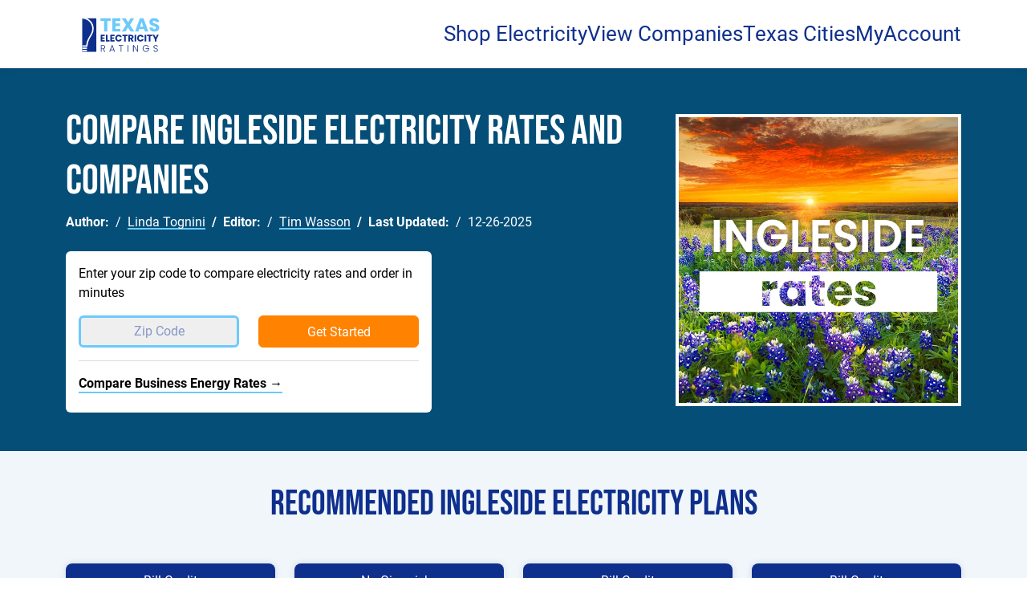

--- FILE ---
content_type: text/html
request_url: https://www.texaselectricityratings.com/electricity-rates/texas/ingleside
body_size: 65695
content:
<!DOCTYPE html><html lang="en"><head><meta charset="utf-8"><meta name="viewport" content="width=device-width, initial-scale=1"><meta name="referrer" content="no-referrer-when-downgrade"><title>Compare Ingleside Electricity Prices (January 2026 Update) </title><meta name="description" content="Compare Ingleside electricity rates and save | You have The Power to Choose a better electricity rate" /><meta name="keywords" content="Ingleside Electricity Rates, Ingleside Electric Rates, Best Ingleside Electricity Rate" /><link rel="canonical" href="https://www.texaselectricityratings.com/electricity-rates/texas/ingleside" /><meta property="og:locale" content="en_US" /><meta property="og:locale" content="en_US" /><meta property="og:title" content="Compare Ingleside electricity rates and save | You have The Power to Choose a better electricity rate" /><meta property="og:description" content="Compare Ingleside electricity rates and save | You have The Power to Choose a better electricity rate" /><meta property="og:url" content="https://www.texaselectricityratings.com/electricity-rates/texas/ingleside" /><meta property="og:site_name" content="Texas Electricity Ratings" /><meta property="og:type" content="article" /><meta property="article:published_time" content="2023-03-17 18:23:08" /><meta property="article:modified_time" content="2025-12-26 11:25:02" /><meta property="article:author" content="Linda Tognini" /><meta name="twitter:label2" content="Written by" /><meta name="twitter:data2" content="Linda Tognini, Tim Wasson" /><meta property="article:editor" content="Tim Wasson" /><meta name="twitter:label1" content="Est. reading time" /><meta name="twitter:data1" content="3 minutes" /><link rel='shortlink' href='https://www.texaselectricityratings.com/electricity-rates/texas/ingleside' /><meta name="theme-color" content="#0F2F8D"><link rel="icon" type="image/png" href="https://www.texaselectricityratings.com/images/favicon/tx/favicon.png" /><link rel="apple-touch-icon" sizes="180x180" href="https://www.texaselectricityratings.com/images/favicon/tx/apple-touch-icon.png" /><meta property="og:image" content="https://www.texaselectricityratings.com/images/geo/tx/geo-tx-ingleside-rates.jpg" /><meta property="og:image:width" content="348" /><meta property="og:image:height" content="356" /><meta property="og:image:type" content="image/jpg" /><meta name="twitter:card" content="summary_large_image" />	<script type="application/ld+json">
		{
			"@context":"http://schema.org",
			"@type":"Product",
			"name":"Electricity Service",
			"brand":"Texas Electricity Ratings", 
				"aggregateRating" : {
					"@type":"AggregateRating",
					"ratingValue":4.8,
					"ratingCount":17329				}
		}
</script>
<link rel="stylesheet" href="/theme/bootstrap/css/bootstrap.min.css"><!--main--><style type="text/css">:root {--erllcblue:#0F2F8D;--erllcbluergb:rgb(15,47,141);--erllcblue50:#8797C6;--erllcblue25:#C3CBE2;--erllcbluedark:#000066;--cyan:#6CCAFB;--cyanpale:#C9E9FB;--cyanultrapale:#F0F6FA;--mutedblueback:#044E77;--green:#509650;--palegreen:#96c896;--gray:#CCCCCC;--cgray:#CCCCCC;--graymed:#EFEFEF;--grayevil:#666;--graylight:#F7F7F7;--graydark:#383838;--white:#fff;--black:#000;--orange:#FF8200;--yellow:#FFCC05;--yellowdark:#FAB117;--yellowpale:#FDDC56;--transparentgray:rgba(0,0,0,.25);--fontsmall: 12px;--fontsmallmed: 14px;--fontbase: 16px;--fontmedlg: 18px;--fontlgsm: 22px;--fontlarge: 26px;--fonthead: 30px;--fontheadlg: 36px;--fontpricelg: 46px;--fontdisplayicon: 80px;--bs-link-color:var(--erllcblue);--bs-link-color-rgb:var(--erllcbluergb);--lotus-box-shadow:0 0 .5rem rgba(9,27,80,.125);--lotus-box-shadow-blue:0 0 .5rem rgba(15,47,141,.25);--lotus-card-radius:.5rem;--lotus-card-radius-sm:.375rem;--lotus-card-radius-mini:.25rem;--lotus-animate-transition:all .25s;--lotus-cta-border-color:var(--cyan);--lotus-input-background-color:var(--white);--lotus-form-input-text-color:var(--erllcblue50);--iconfont:'Material Symbols Outlined';--iconboxicons:'Boxicons';--bigimpactfont:'Bebas Neue';--slabfont:'Roboto Slab';--basefont:'Roboto', arial,helvetica, 'sans-serif';}.impactfont {font-family: var(--bigimpactfont);}.material-symbols-outlined {font-family: var(--iconfont);font-variation-settings:'FILL' 0,'wght' 400,'GRAD' 0,'opsz' 24}.accordion {--bs-accordion-active-color:var(--erllcblue);}br {clear: both;}dl.breadcrumb {--bs-breadcrumb-divider-color:inherit;}.flex-align-middle {align-items: center;}.center-text dl.breadcrumb {justify-content: center;}.red-box {background-color: red;color: var(--white);font-size: var(--fontpricelg);display: block;padding: 20px;text-align: center;}body {font-family:'Roboto', arial,helvetica, 'sans-serif';--bs-heading-color:var(--erllcblue);--bs-border-width:3px;--bs-link-color-rgb:var(--erllcbluergb);}a {color: var(--erllcblue);color: rgba(var(--erllcbluergb), 1.0);transition:var(--lotus-animate-transition);--bs-link-color-rgb:var(--erllcbluergb);}time {display: inline-block;}figcaption {font-size: var(--fontsmall);color: var(--erllcblue50);font-style: italic;}.align-center {align-items: center;}.z-1 {z-index: 1}.z-10 {z-index: 10}.z-100 {z-index: 100}.z-1000 {z-index: 1000}.back-erllcblue {background-color: var(--erllcblue);--bs-body-bg:var(--erllcblue);color: var(--white); --bs-heading-color:var(--white);}.back-erllcblue50 {background-color: var(--erllcblue50);--bs-body-bg:var(--erllcblue50);}.back-erllcblue25 {background-color: var(--erllcblue25);--bs-body-bg:var(--erllcblue25);}.back-cyan {background-color: var(--cyan);--bs-body-bg:var(--cyan);}.back-cyanpale {background-color: var(--cyanpale);--bs-body-bg:var(--cyanpale);}.back-cyanultrapale {background-color: var(--cyanultrapale);--bs-body-bg:var(--cyanultrapale);}span.spacer {display: block;clear: both;height: 2rem;}@media (min-width:768px){.z-md-1 {z-index: 1}.z-md-10 {z-index: 10}.z-md-100 {z-index: 100}.z-md-100 {z-index: 1000}}ul.table-of-contents li.list-group-item {--bs-list-group-bg:transparent;}hr {border-top-color: var(--erllcblue25);}a.plain-link {background-image: none;}a.plain-link:hover {background-image: none;}button {transition:var(--lotus-animate-transition);}a.small-link {font-size: var(--fontsmallmed);color: var(--cyan);}.row.row-reverse {flex-direction: row-reverse;}section {padding: 40px 0;}section section {border-bottom: 2px solid var(--erllcblue25);}section section:last-child {border-bottom: none;}section.trust-seals,section.lotus-alternating-background:nth-child(odd) {background-color: var(--cyanultrapale);}section.trust-seals {padding: 20px 0;}.relative {position: relative;}.center-text {text-align: center;}.vertical-center-col {align-self: center;}.container {--bs-gutter-x: 1.5rem;padding-right: calc(var(--bs-gutter-x) * .5);padding-left: calc(var(--bs-gutter-x) * .5);}.modal {background-color: var(--transparentgray);}.overflow-hidden {overflow: hidden;}.no-wrap {white-space: nowrap;}.hidden {display: none;}.img-container {position: relative;width: 100%;padding-top: 100%;}.img-container.img-full-height {padding: 0;height: 100%;}.img-container picture,.img-container img {position: absolute;top:50%;left:50%;transform: translateY(-50%) translateX(-50%);object-fit: contain;width: 100%;height: 100%;}.img-container.img-cover {overflow: hidden;}.img-container.img-cover picture,.img-container.img-cover img {object-fit: cover;}.img-container.img-contain picture, .img-container.img-contain img {object-fit: contain;}.img-container.logo-img {}.img-container.logo-img picture, .img-container.logo-img img {display:block;position: relative;top: auto;left: auto;transform: none;}.img-container.img-relative {padding: 0;}.img-container.img-relative img {position: relative;top: auto;left: auto;transform: none;}.background-img-container {position: absolute;width:90%;padding-top:90%;background-position:center;background-size:cover;top:50%;left:50%;transform:translateY(-50%) translateX(-50%);}.btn-container {display: block;}.flex-center {display: flex;align-items: center;justify-content: center;}.h1, .h2, .h3, .h4, .h5, .h6, h1, h2, h3, h4, h5, h6 {margin-top: 0;margin-bottom: 0.5rem;font-weight: 500;line-height: 1.2;}.h3, h3,.h2, h2,.h1, h1 {font-family: var(--bigimpactfont);}.h6, h6,.h5, h5,.h4, h4 {font-family: var(--basefont);}.h1, h1 {font-size: calc(3.25rem);}.h2, h2{font-size: 2.75rem;}.h3, h3 {font-size: 2rem;}.accordion .accordion-button {font-size: 1.5rem;color: var(--erllcblue);}.accordion .accordion-button:hover {color: var(--erllcblue50);}.accordion .accordion-button[aria-expanded='true']:hover {color: var(--erllcblue);}@media (max-width:768px){.hidden-sm {display: none;}.col-0 {width: 0 !important;flex:0 0 auto;padding: 0 !important;margin: 0;overflow: visible;}}nav.lotus-head {height: 60px;position: relative;box-shadow: var(--lotus-box-shadow);}nav.lotus-head .container {height: 100%;}nav.lotus-head .nav-container {display: flex;flex-direction: row;position: relative;width: 100%;height: 100%;align-items: center;}nav.lotus-head .head-logo {}nav.lotus-head .head-logo picture {display: flex;}nav.lotus-head .nav-menu-container {z-index: 10000;}nav.lotus-head .nav-menu-container ul {list-style: none;padding: 0;margin: 0 0 0 auto;display: flex;}@media (max-width:768px) {nav.lotus-head .nav-menu-container {transform: scale(0);}nav.lotus-head .nav-menu-container ul {flex-direction: column;}nav.lotus-head a {color: var(--erllcblue);}nav.lotus-head #nav-menu-action {height: 40px;width: 40px;margin-left: auto;position: relative;}nav.lotus-head #nav-menu-action::before,nav.lotus-head #nav-menu-action::after {content: '';height: 4px;width: 100%;position: absolute;left: 0;background-color: var(--erllcblue);}nav.lotus-head #nav-menu-action::before {top:0}nav.lotus-head #nav-menu-action::after {bottom:0;}nav.lotus-head #nav-menu-action hr {width: 100%;height: 4px;background-color: var(--erllcblue);position: absolute;top:18px;left: 0;border:none;border-collapse: collapse;padding: 0;margin: 0;opacity: 1;}}@media (min-width:768px) {.w-md-25 {width:25%!important;}.w-md-50 {width:50%!important;}.w-md-75 {width:75%!important;}.w-md-100 {width:100%!important;}nav.lotus-head {height: 85px;}nav.lotus-head .nav-menu-container {margin-left: auto;}nav.lotus-head .nav-menu-container ul.nav-menu {flex-direction: row;grid-column-gap: 20px;z-index: 1000;}nav.lotus-head .nav-menu-container ul li.nav-menu-item {position: relative;}nav.lotus-head .nav-menu-container ul li a {}nav.lotus-head .nav-menu-container ul li a.nav-menu-top-link {text-decoration: none;color: var(--erllcblue);font-size: var(--fontmedlg);}}@media (min-width:992px) {}@media (min-width:1200px) {nav.lotus-head .nav-menu-container ul.nav-menu {grid-column-gap: 40px;}nav.lotus-head .nav-menu-container ul li a.nav-menu-top-link {font-size: var(--fontlarge);}}@media (min-width:1400px) {}section.cta {background-color: var(--mutedblueback);color: var(--white);padding: 0;--bs-heading-color:var(--white);}section.cta .row {grid-row-gap: 20px;align-items: center;}section.cta ul {list-style: none;display: flex;flex-direction: row;grid-column-gap: 1rem;padding:0;margin: 0 0 1rem 0;flex-wrap: wrap;}section.cta ul:last-child{margin-bottom: 0}section.cta ul li a {color: var(--white);}section.cta ul.cta-list {flex-direction: column;grid-column-gap: 0;grid-row-gap:.25rem;margin: 0 0 1rem 0;flex-wrap: wrap;}section.cta ul.cta-list li {padding: 0 0 0 .75rem;position: relative;}section.cta ul.cta-list li::before {content: '';display: block;border-radius: 100vw;background-color: var(--white);width: .25rem;height: .25rem;position: absolute;left: 0;top: 10px;}section.cta .img-container.city-img {border: 4px solid var(--white);width:360px;height: 360px;padding: 0;}form.cta-form {padding: 20px;background-color: var(--white);border-radius: .375rem;margin-top: 20px;}form .row .col button,form .row .col input {width: 100%;}input.zip-input {padding: 0;margin:0;border:0;text-align: center;background-color: var(--lotus-input-background-color);border-bottom: 3px solid var(--lotus-cta-border-color);color: var(--lotus-form-input-text-color);}input.cta-input {background-color: var(--lotus-input-background-color);border: 3px solid var(--lotus-cta-border-color);color: var(--lotus-form-input-text-color);border-radius: var(--lotus-card-radius-sm);background-color: var(--graymed);height: 40px;line-height: 40px;box-sizing: border-box;}form.cta-form .btn.primary-btn {height: 40px;line-height: 40px;box-sizing: border-box;padding: 0;}form.zip-bar input.cta-input {background-color: var(--white);border-color: var(--white);color: var(--erllcbluedark);}form.zip-bar input.cta-input::placeholder {color: var(--erllcbluedark);}input::placeholder {color: var(--lotus-form-input-text-color);}@media (min-width:768px) {section.cta .img-container.city-img {width: 100%;padding-top: 100%;height: auto;}}@media (min-width:1200px) {.col-md-8 form.cta-form {width: 50%;}}section.blue-bar {background-color: var(--erllcblue);--bs-heading-color:var(--white);--lotus-cta-border-color:var(--white);--lotus-input-background-color:transparent;--lotus-form-input-text-color:var(--erllcblue25);}section.blue-bar {background-color: var(--erllcblue);}.btn {--bs-btn-border-width:;transition: all.}.btn.primary-btn,.btn.orange-btn {background-color: var(--orange);border-color: var(--orange);color: var(--white);}.btn.primary-btn:hover,.btn.orange-btn:hover,.btn.primary-btn-hollow,.btn.orange-btn-hollow {border-color: var(--orange);color: var(--orange);background-color: transparent;}.btn.blue-btn-hollow {border-color: var(--erllcblue);color: var(--erllcblue);}.btn.cyan-btn-hollow {border-color: var(--cyan);color: var(--cyan);}.btn-container .btn {width: 100%;}.btn-outline-secondary {--bs-btn-color: var(--erllcblue);--bs-btn-border-color: var(--erllcblue);--bs-btn-hover-bg: var(--erllcblue);--bs-btn-hover-border-color: var(--erllcblue);}.accordion-button:focus {box-shadow: none;}.badge {background-color: var(--graymed);}.badge.badge-primary {color:var(--erllcblue);}.badge.badge-green {color:var(--green);}.stars-container {display: grid;grid-template-columns: 1fr 1fr 1fr 1fr 1fr;}i.star-item,i.vector-icon {mask-size: 100%;padding-top: 100%;-webkit-mask-size: 100%;mask-repeat: no-repeat;-webkit-mask-repeat: no-repeat;}i.vector-icon {background-color: var(--erllcblue25);}i.star-item {background-color: var(--yellow);}i.star-item::before {}i.star-item.no-star {background-color: var(--erllcblue25);}.quote-img {position: absolute;z-index: 1;width: 33%;}.quote-img.quote-img-start {top:0;left:0;z-index: 1;}.quote-img.quote-img-end {bottom:0;right:0;z-index: 1;}blockquote {z-index: 10;position: relative;}blockquote {background-color:var(--cyanpale);padding:1rem;border-radius: var(--lotus-card-radius-sm);width: 50%;float: right;margin: 0 0 1rem 1rem;}blockquote:nth-of-type(even) {float: left;margin: 0 1rem 1rem 0;}blockquote p:last-child {margin-bottom: 0;}.lotus_two_col blockquote {}blockquote.card {}section.featured-provider blockquote {background: transparent;width: 90%;margin: auto;float: none;display: block;}.tool-cards .card {height: 100%;border:none;overflow: hidden;}section.lotus-alternating-background:nth-child(odd) .tool-cards .card {background-color: var(--white);}.tool-cards .card i.bx {position: absolute;top:0;left: 0;transform: translateX(-50%);color: var(--cyanpale);font-size: 200px;z-index: 1;}.tool-cards .card-body {z-index: 10;}.top-five a.card-body {background-image: none;}.top-five a.card-body:hover {border-radius:var(--bs-border-radius);}div.position-sticky.lotus-sticky-menu {}div.position-sticky.lotus-sticky-menu form {background-color: var(--cyan);padding: 20px;}div.position-sticky.lotus-sticky-menu form input,div.position-sticky.lotus-sticky-menu form button {width: 100%;}div.position-sticky.lotus-sticky-menu form input {height: 100%;padding: var(--bs-btn-padding-x) var(--bs-btn-padding-y);border-radius: 0.375rem;text-align: center;border: none;}.feed_container {display:flex;flex-direction:column;grid-row-gap: 1rem;}.city_list_container {display: flex;flex-direction: column;}.city_list_container ul {display: flex;flex-direction: row;flex-wrap: wrap;list-style: none;padding: 0;margin: 0;}.city_list_container ul li {padding: 0;margin: 0;width: 25%;}@media (max-width:768px){div.position-sticky.lotus-sticky-zip {top: 100vh;width: 100vw;margin-left: -100vw;transform: translateY(-100%);z-index: 1000;}body.lotus_two_col_sticky_zip .lotus_two_col .content_secondary {padding-bottom: 250px;}}@media (min-width:768px) {div.position-sticky.lotus-sticky-menu {top: 10px;}div.position-sticky.lotus-sticky-menu form {border-radius: .375rem;}form.sticky-form .row {grid-row-gap: 10px;flex-direction: column;}}@media (min-width:992px) {form.sticky-form .row {flex-direction: row;}blockquote:nth-of-type(even) {float: left;margin: 0 1rem 1rem -2rem;}}.cta-action-box {background-color: var(--white);border-radius: var(--lotus-card-radius-sm);--bs-heading-color:var(--erllcblue);color: var(--erllcblue);width: 100%;}.phone-container {text-align: center;}.phone-container h6 {display: inline-block; margin: 0 20px 0 0}footer {background-color: var(--mutedblueback);color: var(--white);--bs-heading-color:var(--white);--bs-link-color-rgb:255,255,255;}.toc-container h4 {color: var(--erllcblue);}ul.list-group.list-group-flush.table-of-contents {grid-row-gap: 0;}ul.table-of-contents li.list-group-item {--bs-list-group-border-color:var(--erllcblue50);border:none;padding: 0;margin: 0;}ul.list-group.list-group-flush.table-of-contents li.list-group-item.indent-level-1,ul.list-group.list-group-flush.table-of-contents li.list-group-item.indent-level-2,ul.list-group.list-group-flush.table-of-contents li.list-group-item.indent-level-3 {}ul.list-group.list-group-flush.table-of-contents li.list-group-item.indent-level-0 {border-top: 2px solid var(--cyanpale);padding-top: 5px;margin-bottom: 5px;}ul.table-of-contents li.list-group-item.indent-level-2:has(+.list-group-item.indent-level-0),ul.table-of-contents li.indent-level-1:has(+.indent-level-0),ul.table-of-contents li.indent-level-0:has(+.indent-level-0) {margin-bottom: 10px;}ul.list-group.list-group-flush.table-of-contents li.list-group-item.indent-level-1 {padding-left: 15px;}ul.list-group.list-group-flush.table-of-contents li.list-group-item.indent-level-2 {padding-left: 30px;}ul.list-group.list-group-flush.table-of-contents li.list-group-item.indent-level-3 {padding-left: 45px;}ul.list-group.list-group-flush.table-of-contents li.list-group-item.indent-level-1::before,ul.list-group.list-group-flush.table-of-contents li.list-group-item.indent-level-2::before,ul.list-group.list-group-flush.table-of-contents li.list-group-item.indent-level-3::before {font-family: var(--iconfont);color: var(--cyan);font-size: var(--fontsmall);position: absolute;top:5px;left: 0;}ul.list-group.list-group-flush.table-of-contents li.list-group-item.indent-level-1::before {content: '\e5e1';}ul.list-group.list-group-flush.table-of-contents li.list-group-item.indent-level-2::before {content: '\e5e1 \e5e1';letter-spacing: -7px;left: 10px;}ul.list-group.list-group-flush.table-of-contents li.list-group-item.indent-level-3::before {content: '\e5e1 \e5e1 \e5e1';letter-spacing: -7px;left: 20px;}ul.list-group.list-group-flush.table-of-contents li.list-group-item.indent-level-2 {}ul.list-group.list-group-flush.table-of-contents li.list-group-item.indent-level-3 {}ul.list-group.list-group-flush.table-of-contents li.list-group-item a {padding: 0;margin: 0;}ul.list-group.list-group-flush.table-of-contents li.list-group-item.indent-level-0 a {font-weight: 400;}ul.list-group.list-group-flush.table-of-contents li.list-group-item.indent-level-1 a,ul.list-group.list-group-flush.table-of-contents li.list-group-item.indent-level-2 a,ul.list-group.list-group-flush.table-of-contents li.list-group-item.indent-level-3 a {font-size: var(--fontsmall);line-height: var(--fontsmall);}ul.list-group.list-group-flush.table-of-contents li.list-group-item.indent-level-1 a {}ul.list-group.list-group-flush.table-of-contents li.list-group-item.indent-level-2 a {}ul.list-group.list-group-flush.table-of-contents li.list-group-item.indent-level-3 a {}section.trust-seals > .container > .row > div {border-left: 1px solid var(--medgray);}section.trust-seals > .container > .row > div:first-child {border:none;}i.material-icon {font-style: normal;}.material-icon::before {color: var(--erllcblue50);font-family: var(--iconfont);font-size: var(--fontdisplayicon);line-height: var(--fontdisplayicon);}.material-icon.editor_choice::before {content:'\e7af';}.material-icon.devices::before {content:'\e1b1';}.material-icon.star::before {content:'\ef76';}.shopper-approved {width: 100%;display: grid;grid-column-gap:.25rem;grid-template-columns: 1fr 1fr;grid-template-rows: auto;grid-row-gap: .25rem;grid-template-areas: 'rating-text shopper-stars''review-count review-count' 'shopper-logo shopper-logo';text-align: center;}.shopper-approved .rating-text {grid-area: rating-text;font-weight: 600;}.shopper-approved .shopper-stars {grid-area: shopper-stars;display: grid;grid-template-columns: 1fr 1fr 1fr 1fr 1fr;}.shopper-approved .shopper-stars .shopper-star-item {padding-top: 100%;}.shopper-approved .shopper-stars .shopper-star-item.star-full {background-image: url(/images/security/svg/shopper-star-orange.svg);background-repeat: no-repeat;background-position: center;background-size: 90%;}.shopper-approved .review-count {grid-area: review-count;font-size: var(--fontsmallmed);}.shopper-approved .shopper-logo {grid-area: shopper-logo;}</style><!--font--><style type="text/css">@font-face {font-family: 'Material Symbols Outlined';font-style: normal;font-weight: 400;src: url(/theme/lotus/font/material-symbols-outlined-02.woff2) format('woff2');}@font-face {font-family: 'Roboto';font-style: italic;font-weight: 100;src: url(/theme/lotus/font/roboto-italic-100.woff2) format('woff2');}@font-face {font-family: 'Roboto';font-style: italic;font-weight: 400;src: url(/theme/lotus/font/roboto-italic-300.woff2) format('woff2');}@font-face {font-family: 'Roboto';font-style: italic;font-weight: 700;src: url(/theme/lotus/font/roboto-italic-700.woff2) format('woff2');}@font-face {font-family: 'Roboto';font-style: italic;font-weight: 900;src: url(/theme/lotus/font/roboto-italic-900.woff2) format('woff2');}@font-face {font-family: 'Roboto';font-style: normal;font-weight: 100;src: url(/theme/lotus/font/roboto-normal-100.woff2) format('woff2');}@font-face {font-family: 'Roboto';font-style: normal;font-weight: 400;src: url(/theme/lotus/font/roboto-normal-400.woff2) format('woff2');}@font-face {font-family: 'Roboto';font-style: normal;font-weight: 700;src: url(/theme/lotus/font/roboto-normal-700.woff2) format('woff2');}@font-face {font-family: 'Roboto';font-style: normal;font-weight: 900;src: url(/theme/lotus/font/roboto-normal-900.woff2) format('woff2');}@font-face {font-family: 'Bebas Neue';font-style: normal;font-weight: 400;font-display: swap;src: url(/theme/lotus/font/bebas-neue.woff2) format('woff2');}@font-face {font-family: 'Roboto Slab';font-style: normal;font-weight: 400;src: url(/theme/lotus/font/roboto-slab-ext.woff2) format('woff2');unicode-range: U+0100-02AF, U+0304, U+0308, U+0329, U+1E00-1E9F, U+1EF2-1EFF, U+2020, U+20A0-20AB, U+20AD-20C0, U+2113, U+2C60-2C7F, U+A720-A7FF;}@font-face {font-family: 'Roboto Slab';font-style: normal;font-weight: 400;src: url(/theme/lotus/font/roboto-slab.woff2) format('woff2');unicode-range: U+0000-00FF, U+0131, U+0152-0153, U+02BB-02BC, U+02C6, U+02DA, U+02DC, U+0304, U+0308, U+0329, U+2000-206F, U+2074, U+20AC, U+2122, U+2191, U+2193, U+2212, U+2215, U+FEFF, U+FFFD;}@font-face {font-family: 'Roboto';font-style: normal;font-weight: 700;font-display: swap;src: url(https://fonts.gstatic.com/s/roboto/v32/KFOlCnqEu92Fr1MmWUlfChc4EsA.woff2) format('woff2');unicode-range: U+0100-02BA, U+02BD-02C5, U+02C7-02CC, U+02CE-02D7, U+02DD-02FF, U+0304, U+0308, U+0329, U+1D00-1DBF, U+1E00-1E9F, U+1EF2-1EFF, U+2020, U+20A0-20AB, U+20AD-20C0, U+2113, U+2C60-2C7F, U+A720-A7FF;}@font-face {font-family: 'Roboto';font-style: normal;font-weight: 700;font-display: swap;src: url(https://fonts.gstatic.com/s/roboto/v32/KFOlCnqEu92Fr1MmWUlfBBc4.woff2) format('woff2');unicode-range: U+0000-00FF, U+0131, U+0152-0153, U+02BB-02BC, U+02C6, U+02DA, U+02DC, U+0304, U+0308, U+0329, U+2000-206F, U+20AC, U+2122, U+2191, U+2193, U+2212, U+2215, U+FEFF, U+FFFD;}</style><!--superwidget--><style type="text/css">:root {--white:#fff;--orange-btn:var(--orange);--cyan-pale:var(--cyanpale);--cyan-very-pale:var(--cyanultrapale);--blue-dark:var(--erllcbluedark);--blue-very-dark:#003245;--gray:#9397ad;--gray-light:;--gray-ultra-light:;--green:#6CC551;--box-shadow:0 0.275rem 1.25rem rgba(11, 15, 25, 0.05), 0 0.25rem 0.5625rem rgba(11, 15, 25, 0.03);--badge-color:var(--white);--badge-background-color:var(--cyan-pale);--badge-green-color:var(--white);--badge-green-background-color:var(--green);--primary-btn-color:var(--white);--primary-btn-border-color:var(--orange-btn);--primary-btn-background-color:var(--orange-btn);--primary-btn-hover-color:var(--orange-btn);--primary-btn-hover-border-color:var(--orange-btn);--primary-btn-hover-background-color:transparent;--primary-btn-border-radius:5px;--secondary-btn-color:var(--cyan);--secondary-btn-border-color:var(--cyan);--secondary-btn-background-color:transparent;--secondary-btn-hover-color:var(--white);--secondary-btn-hover-border-color:var(--cyan);--secondary-btn-hover-background-color:var(--cyan);--modal-btn-color:var(--cyan);--modal-btn-border-color:var(--cyan);--modal-btn-background-color:transparent;--modal-btn-hover-color:var(--white);--modal-btn-hover-border-color:var(--cyan);--modal-btn-hover-background-color:var(--cyan);--modal-btn-border-radius:var(--primary-btn-border-radius);--zipbox-background: var(--erllcblue);--zipbox-border-radius:5px;--zipbox-color:var(--white);--plan-name-color:var(--blue-very-dark);--plan-head-color:var(--gray);--plan-price-color:var(--cyan);--update-color:var(--gray);--filter-utility-text-color:var(--blue-very-dark);--filter-utility-icon-color:var(--blue-dark);--icon-arrow-down:'\e313';--icon-arrow-right:'\e5e1';--icon-x:'\e5cd';--icon-pin:'\f14d';--icon-checkbox: '\e835';--icon-checkbox-checked:'\e834';--icon-minus:'\e15b';--icon-plus:'\e145';--icon-electric:'\ea0b';--icon-gas:'\f16a';--icon-sort:'\e8d5';--icon-filter:'\e429';--icon-search:'\e8b6';--grid-background:var(--cyan-very-pale);--plan-row-background-even:var(--white);--plan-row-background-odd:var(--cyan-very-pale);--grid-border-radius:5px;--filter-container-back:var(--erllcblue);--filter-sub-container-back:var(--blue-dark);--filter-container-border-radius:var(--grid-border-radius);--filter-label-color:var(--cyan-very-pale);--filter-label-color-alt:var(--blue-dark);--filter-label-hover:var(--cyan-pale);--filter-label-border-radius:3px;--filter-zip-input-border:;--filter-zip-input-border-radius:3px;--filter-zip-input-background:var(--cyan-pale);--filter-check-positive-color:var(--green);--filter-check-negative-color:var(--gray);--filter-zip-icon-color:var(--cyan-pale);--filter-zip-input-color:;--filter-zip-input-padding:;--filter-icon-color:;--filter-box-shadow:var(--box-shadow);--filter-usage-color:var(--cyan);--filter-usage-btn-color:var(--cyan);--filter-usage-btn-hover-color:var(--cyan-very-pale);}.zip-widget-container .btn.btn-primary {--bs-btn-bg:var(--primary-btn-background-color);--bs-btn-border-color:var(--primary-btn-border-color);--bs-btn-hover-color:var(--primary-btn-hover-color);--bs-btn-hover-bg:var(--primary-btn-hover-background-color);--bs-btn-hover-border-color:var(--primary-btn-hover-border-color);}</style><!--pricegrid--><style type="text/css">table.lotus-rates-table-grid td {cursor: pointer;}.plan-card {box-shadow: var(--lotus-box-shadow);border-radius: var(--lotus-card-radius);background-color: var(--white);}.plan-label {padding: 10px 0;text-align: center;background-color: var(--erllcblue);color: var(--white);border-radius: var(--lotus-card-radius) var(--lotus-card-radius) 0 0 ;}.plan-inner-container {align-items: center;}.plan-card-inner-container {grid-row-gap: 10px;display: flex;flex-direction: column;padding: 0;}.square-card-item {width: 100%;}.company-logo {grid-area: companyLogo;}.plan-card .company-logo {display: flex;flex-direction: row;}.plan-provider {text-align: center;grid-area: planProvider;}.horizontal-card-unfold .plan-provider,.plan-row-unfold .plan-provider {display: flex;flex-direction: column;grid-row-gap: .5rem;}.horizontal-card-unfold .plan-provider .company-logo a {margin: auto;}.horizontal-card-unfold .company-accolades,.plan-row-unfold .plan-provider .company-accolades {display: flex;flex-direction: row;align-items: center;justify-content: space-around;}.plan-row-unfold .plan-provider .company-award {}.horizontal-card-unfold .plan-provider .company-award img,.plan-row-unfold .plan-provider .company-award img {height: 30px;width: 30px;}.company-rating {grid-area: companyRating}.horizontal-card-unfold .plan-provider .company-rating,.plan-row-unfold .plan-provider .company-rating {display: flex;width: 60%;}.company-details {grid-area: companyDetails}.plan-name {grid-area: planName}.plan-name-features {grid-area: planNameFeatures;}.plan-row-unfold .plan-name-features {}.plan-row-unfold .plan-name-features .plan-name h3 {font-size: var(--fontbase);color: var(--graydark);font-weight: 600;}.plan-row-unfold .plan-name-features .plan-information p {padding: 0;margin: 0;}.plan-row-unfold .plan-name-features .plan-information ul {list-style: none;padding: 0;margin: 0;font-size: var(--fontsmallmed);display: flex;flex-direction: row;flex-wrap: wrap;grid-row-gap: .25rem;grid-column-gap: .75rem;}.plan-row-unfold .plan-name-features .plan-information ul li {padding: 0;margin: 0;white-space: nowrap;position: relative;}.plan-provider-content {grid-area: planProviderContent;}.plan-pricing {grid-area: planPricing}.plan-pricing h6 {color: var(--grayevil);}.plan-pricing strong {line-height: 100%;display: flex;flex-direction: row;justify-content: center;margin: 0;}.plan-pricing sup {font-size: 60%;line-height: 100%;top: auto;}.plan-pricing em {font-style: normal;display: block;font-size: 80%;color: var(--grayevil);}.plan-price {grid-area: planPrice;}.plan-term {grid-area: planTerm;}.plan-bill {grid-area: planBill;}.plan-graph {grid-area: planGraph;}.plan-action {display: flex;flex-direction: column;grid-row-gap: 10px;grid-area: planAction;}.plan-action em {font-style: normal;font-size: 80%;color: var(--erllcblue50);}.plan-action .plan-action-price {display: flex;flex-direction: column;text-align: center;}.plan-action .plan-action-price strong.h3 {font-weight: 600;font-size: var(--fontheadlg);margin: 0;color: var(--cyan);}.plan-action .plan-action-phone {text-align: center;}.plan-action .plan-action-phone em {}.plan-action .phone-btn {color: var(--orange);--bs-btn-padding-x:.5rem;--bs-btn-padding-y:.25rem;display: flex;flex-direction: row;grid-column-gap: 5px;}.plan-action .phone-btn,.plan-row-unfold .phone-btn {justify-content: center;align-items: center;}.plan-action .phone-btn::before {font-family: var(--iconfont);content: '\e0b0';}.plan-features {grid-area: planFeatures}.company-award {grid-area:companyAward;}.company-ratings {grid-area:companyRatings;}.company-rating {display: flex;flex-direction: row;align-items: center;justify-content: center;margin: 0 auto;padding: 0;}.plan-card-horizontal .company-rating,.plan-row-inner-container .company-rating {display: none;}.col.company-rating {margin: 0 auto;}.company-rating .stars-container {width: 100%;display: grid;grid-template-columns: 1fr 1fr 1fr 1fr 1fr;}.company-score {grid-area:companyScore;}.rates-date {padding: 10px 0;}.rates-date em {font-size: 80%;color: var(--grayevil);}.plan-item {z-index: 1;position: relative;padding:10px}.plan-odd {background-color: var(--white);}.plan-even {background-color: var(--si-very-pale-blue);}.plan-even .badge {background-color: var(--white);}.plan-row-inner-container {display: grid;grid-column-gap: 10px;grid-row-gap: 10px;grid-template-columns: 1fr 1fr 1fr 1fr;}.plan-row-inner-container.plan-row-unfold {grid-template-columns: 1fr 1fr;grid-template-areas: 'planProvider planPrice''planProvider planTerm''planProvider planBill''planNameFeatures planNameFeatures''planAction planAction';}.simple-grid-calculator .plan-item {cursor: pointer;transition: all .25s;}.simple-grid-calculator .plan-item:hover {background: var(--cyanpale);}.plan-row-inner-container.plan-calculator-inner {grid-template-columns: 1fr 1fr 1fr 1fr 1fr 1fr;grid-template-areas:'planProvider planProvider planProvider planProvider planProvider planProvider''planNameFeatures planNameFeatures planNameFeatures planNameFeatures planNameFeatures planNameFeatures''planTerm planTerm planPrice planPrice planBill planBill''planGraph planGraph planGraph planAction planAction planAction';}.grid-head {background-color: var(--erllcblue25);color: var(--erllcblue);padding: 5px;transition: all .25s;display: flex;flex-direction: row;align-items: center;border-radius: 5px;justify-content: center;}.grid-head-company {grid-area: gridHeadCompany;}.grid-head-plan-name {grid-area: gridHeadPlanName;}.grid-head-price,.grid-head-term,.grid-head-bill {text-align: center;}.grid-head-price {grid-area: gridHeadPrice;}.grid-head-term {grid-area: gridHeadTerm;}.grid-head-bill {grid-area: gridHeadBill;}.plan-row-inner-container {grid-template-columns: 1fr 1fr 1fr 1fr;grid-template-areas: 'planProvider planProvider planPrice planBill''planNameFeatures planNameFeatures planNameFeatures planTerm''planAction planAction planAction planAction';}.plan-row-inner-container.plan-row-unfold .plan-pricing {display: flex;flex-direction: column;justify-content: flex-start;}.plan-row-inner-container.plan-row-unfold .plan-pricing strong {justify-content: flex-start;color: var(--graydark);font-weight: 600;font-size: var(--fontlgsm);}.plan-row-inner-container.plan-row-unfold .plan-pricing em {display: flex;flex-direction: row;grid-column-gap: 2px;justify-content: flex-start;text-align: left;white-space: nowrap;}.plan-row-inner-container.plan-row-unfold .plan-pricing em::before {font-family: var(--iconfont);}.plan-row-inner-container.plan-row-unfold .plan-pricing.plan-price em::before {content: '\f041';}.plan-row-inner-container.plan-row-unfold .plan-pricing.plan-term em.rate_locked::before {content: '\e897';}.plan-row-inner-container.plan-row-unfold .plan-pricing.plan-term em.rate_variable::before {content: '\e6e1';}.plan-row-inner-container.plan-row-unfold .plan-pricing.plan-bill em::before {content: '\ebcc';}.filter-column {z-index: 100;}.grid-column {z-index: 10;}.horizontal-card-container {display: flex;flex-direction: column;grid-row-gap: 20px;}.plan-card-horizontal .plan-card-inner-container {display: grid;grid-template-columns: 1fr 1fr 1fr 1fr;grid-column-gap: 10px;grid-row-gap: 10px;grid-template-areas:'planProvider planProvider planProvider planPricing''planName planName planName planPricing' 'planProviderContent planProviderContent planProviderContent planPricing' 'planFeatures planFeatures planFeatures planPricing' 'planAction planAction planAction planAction';}.plan-card-horizontal.horizontal-card-unfold .plan-card-inner-container {grid-template-columns: 1fr 1fr;grid-template-areas:'planProvider planNameFeatures''planAction planAction';}.plan-card-horizontal .plan-card-inner-container .plan-pricing {background-color: var(--si-very-pale-blue);border-radius:var(--lotus-card-radius) ;padding: 10px;}.plan-card-horizontal.horizontal-card-unfold .plan-pricing {display: flex;flex-direction: row;justify-content: space-evenly;grid-column-gap: 10px;}.plan-provider-content ul {margin: 0;}.plan-provider-content ul li {color:var(--erllcblue);}.plan-provider-content ul li::marker {color: var(--cyan);}.square-card-row {grid-row-gap: 20px;}@media (max-width:768px) {.grid-head-container {position: relative;}.grid-sort {align-items: center;justify-content: center;}.filter-element-container {z-index: 10000;}.company-rating-table thead {display: none;}.company-rating-table tbody tr {display: grid;grid-template-areas: 'companyLogo companyAward companyScore' 'companyRatings companyRatings companyRatings';width: 100%;}.company-rating-table tbody tr td.company-logo,.company-rating-table tbody tr td.company-award,.company-rating-table tbody tr td.company-ratings,.company-rating-table tbody tr td.company-score {border-bottom:none;}.company-rating-table tbody tr td {display: grid;}}@media (min-width:576px) {.plan-row-inner-container {grid-template-columns: 1fr 1fr 1fr 1fr;}.plan-row-inner-container {grid-template-areas: 'planProvider planPrice planTerm planBill''planNameFeatures planNameFeatures planNameFeatures planNameFeatures''planAction planAction planAction planAction';}.plan-row-inner-container.plan-calculator-inner {grid-template-columns: 1fr 1fr 1fr 1fr 1fr;grid-template-areas:'planProvider planProvider planNameFeatures planNameFeatures planNameFeatures''planPrice planTerm planBill planBill planGraph''planAction planAction planAction planAction planAction';}}@media (min-width:768px) {.plan-row-inner-container {grid-template-columns: 1.25fr 1.25fr .75fr .75fr .75fr;}.grid-head {height: 50px;background-color: var(--erllcblue);color: var(--erllcblue25);}.grid-sort {padding: 5px 10px;position: relative;transform: scale(1);top: auto;left: auto;justify-content: center;}.grid-sort h6 {color: var(--erllcblue25);}.plan-row-inner-container {grid-template-areas:'planProvider planNameFeatures planPrice planTerm planBill''planAction planAction planAction planAction planAction';grid-row-gap: 5px;}.plan-row-inner-container.plan-calculator-inner {grid-template-columns: 1fr 1fr 1fr 1fr 1fr;grid-template-areas:'planProvider planProvider planNameFeatures planNameFeatures planNameFeatures''planPrice planTerm planBill planBill planGraph''planAction planAction planAction planAction planAction';}.plan-card-horizontal.horizontal-card-unfold .plan-card-inner-container {grid-template-columns: 1fr 1fr 1fr 1fr 1fr;grid-template-areas:'planProvider planNameFeatures planNameFeatures planAction planAction';}.plan-action {display: flex;flex-direction: row;grid-column-gap: 10px;}.btn span {display: none;}.more-plans {text-align: center;padding: 10px 0}.more-plans .btn-container {display: inline-block;}.plan-card-horizontal .plan-card-inner-container {grid-template-columns: 1fr 1fr 1fr 1fr 1fr;grid-template-areas:'planProvider planProvider planProvider planPricing planPricing''planName planName planName planPricing planPricing' 'planProviderContent planProviderContent planProviderContent planAction planAction' 'planFeatures planFeatures planFeatures planAction planAction';}.plan-row-inner-container.plan-row-unfold {grid-template-columns: 1fr 1fr 1fr 1fr;grid-template-areas:'planProvider planPrice planNameFeatures planAction''planProvider planTerm planNameFeatures planAction''planProvider planBill planNameFeatures planAction';}.plan-card-horizontal .plan-pricing {display: flex;flex-direction: row;align-items: center;justify-content: space-evenly;grid-column-gap: 10px;}.plan-row-inner-container.plan-row-unfold .plan-action {flex-direction: column;}.plan-card-horizontal .plan-action {flex-direction: column;}}@media (min-width:992px) {.plan-card-square {height: 100%;display: flex;flex-direction: column;}.plan-card-square .plan-pricing h6 {font-size: 80%;}.plan-card-square .plan-pricing em {font-size: 60%;}.plan-card-square .plan-card-inner-container {grid-row-gap: 0;--bs-gutter-x:0;position: relative;height: 100%;box-sizing: border-box;padding-bottom: 150px;}.plan-card-square .plan-price-action-features-container {position: absolute;bottom:0;left: 0;display: flex;flex-direction: column;grid-row-gap: 10px;padding: 0;}.grid-sort {justify-content: flex-end;}.grid-head h6 {color: var(--erllcblue25);}.plan-card-horizontal .plan-card-inner-container {grid-template-columns: 1fr 1fr 1fr 1fr 1fr 1fr;grid-template-areas:'planProvider planProvider planFeatures planFeatures planPricing planPricing''planName planName planName planName planPricing planPricing' 'planProviderContent planProviderContent planProviderContent planProviderContent planAction planAction';}.plan-row-inner-container {grid-template-columns: 1fr 2fr .5fr .5fr .5fr 1.5fr;grid-template-areas: 'planProvider planNameFeatures planPrice planTerm planBill planAction';}.plan-row-inner-container.plan-calculator-inner {grid-template-columns: 1fr .5fr .5fr .5fr .5fr 1fr;grid-template-areas: 'planProvider planNameFeatures planNameFeatures planNameFeatures planNameFeatures planNameFeatures''planProvider planPrice planTerm planBill planGraph planAction';}.plan-row-inner-container.plan-row-unfold {grid-template-columns: 1fr 1fr 1fr 1fr 1fr;grid-template-areas: 'planProvider planPrice planTerm planBill planAction''planProvider planNameFeatures planNameFeatures planNameFeatures planAction';}.plan-action {flex-direction: column;}.btn span {display: inline;}}@media (min-width:1200px) {.plan-card-square .plan-pricing h6 {font-size: 100%;}.plan-card-square .plan-pricing em {font-size: 80%;}.plan-row-inner-container {grid-template-columns: 1fr 2.5fr .5fr .5fr .5fr 1fr;}.plan-row-inner-container.plan-calculator-inner {grid-template-columns: 1.5fr .75fr .75fr 1fr 1fr 1fr;}.plan-row-inner-container.plan-calculator-inner .plan-button-overlay,.plan-row-inner-container.plan-calculator-inner .plan-button-overlay form {width: 100%;height: 100%;}.plan-row-inner-container.plan-calculator-inner .plan-button-overlay {position: absolute;top:0;left:0;width: 100%;height: 100%;}.plan-row-inner-container.plan-calculator-inner .plan-button-overlay form {}.kwh-usage {font-size: var(--fonthead);}}@media (min-width:1400px) {.plan-card-square .plan-pricing em {font-size: 100%;}.kwh-usage {font-size: var(--fontheadlg);}}.modal th em {font-size:60%;font-style: normal;color: var(--erllcblue50);padding-left:2px;}table.table-plan-markets {text-align: center;}table.table-plan-pros tr td:first-child,table.table-plan-markets tr td:first-child {text-align: left;}table.table-plan-markets tr td:first-child {font-size: var(--fontsmall);}.plan-card-details {}.plan-card-square.plan-card-details .plan-price-action-features-container {position: relative;height: 100%;}.plan-card-square.plan-card-details .plan-card-inner-container {padding-bottom: 0;}.plan-card-square.plan-card-details .plan-card-inner-container .plan-name {padding-bottom: 200px;width: 100%;margin: auto;}.plan-has-phone + .plan-no-phone .plan-card-square.plan-card-details .plan-card-inner-container .plan-name,.plan-has-phone .plan-card-square.plan-card-details .plan-card-inner-container .plan-name {padding-bottom: 245px;}.plan-has-phone + .plan-no-phone .plan-action {padding-bottom: 46px;}.plan-card-square.plan-card-details .plan-static-content {position: absolute;bottom:0;left: 0;width: 100%;display: flex;flex-direction: column;grid-row-gap: .5rem;}.plan-card-square.plan-card-details .plan-details .plan-pricing {display: flex;flex-direction: column;align-items: center;justify-content: center;}.plan-card-square.plan-card-details .plan-details .plan-pricing strong.h3 {font-weight: 600;font-size: var(--fontheadlg);}.plan-card-square.plan-card-details .plan-details ul {list-style: none;padding: 0;margin: 0;display: flex;flex-direction: row;align-items: center;justify-content: center;color: var(--erllcblue50);font-size: 80%;grid-column-gap: .5rem;}.plan-card-square.plan-card-details .plan-details ul.plan_term {}.plan-details-action {display: flex;flex-direction: row;align-items: center;justify-content: center;}.plan-details-action span {display: inline-block;cursor: pointer;margin: auto;background-color: var(--cyanpale);border-color: var(--cyanpale);color: var(--erllcblue);display: flex;flex-direction: row;align-items: center;justify-content: center;}.plan-details-action span::before {font-family:var(--iconfont);content: '\e88e';margin-right: 5px;}.plan-details-action span:hover {border-color: var(--cyanpale);color: var(--erllcblue);}.plandetails-modal {transform: scale(0,0);transition: all .25s;}.plandetails-unfold {transform: scale(1,0);transform-origin: top;transition: all .35s;max-height: 0;opacity: 0;}.btn-unfold-plandetails {--btn-main-colors:var(--cyanpale);white-space: nowrap;font-size: var(--fontsmall);background-color: var(--btn-main-colors);border-color: var(--btn-main-colors);color: var(--erllcblue);--bs-btn-padding-x:.5rem;--bs-btn-padding-y:.25rem;}.btn.btn-unfold-plandetails:active,.btn.btn-unfold-plandetails:focus,.btn.btn-unfold-plandetails:hover {background-color: transparent;border-color: var(--cyanpale);color: var(--erllcblue);}.btn-unfold-plandetails::before {content: 'Show ';}.plandetailsactive .btn-unfold-plandetails::before {content: 'Hide ';}</style><!--filter--><style type="text/css">.grid-head-container {z-index: 100;}.filter-column {z-index: 100;}.filter-element-container {--action-color:var(--erllcblue);}.filter-group {margin: 0 0 20px 0;}.filter-group ul {list-style: none;padding: 0;margin: 0;display: flex;flex-direction: row;grid-column-gap: 10px;flex-wrap: wrap;}.filter-group label {position: relative;padding-left: 20px;color: var(--erllcblue);cursor: pointer;}.filter-group label::before,.filter-group label::after {content: '';border-radius: 2000px;position: absolute;top: 50%;transform: translateY(-50%);transition: all .25s;}.filter-group label::before {height: 15px;width: 15px;border-width: 1px;border-style: solid;border-color: var(--action-color);left: 0;}.filter-group label::after {background-color: transparent;left: 3px;width: 9px;height: 9px;}.filter-group input:checked + label::after {background-color: var(--action-color);}.filter-group em {color: var(--cyan);}.filter-element-container {background-color: var(--erllcblue25);}.checkbox-select-action + label {display: block;background-color: var(--erllcblue);color: var(--erllcblue25);fill: var(--erllcblue25);text-align: center;padding: 5px 0;height: 34px;border-radius: 5px;}.checkbox-select-action + label svg {margin-top: -3px;}.filter-element-container,.grid-sort {position: absolute;transform: scale(1,0);transform-origin: top center;top:34px;left: 0;width: 100%;transition: all .25s;}.grid-sort {z-index: 1000;}.filter-element-container .grid-head {justify-content: center;}.grid-head .h6 {flex-wrap: nowrap;padding: 0;margin: 0;white-space: nowrap;color: var(--erllcblue);}.grid-sort .h6 {margin-right: 20px;}.grid-sort select {width: auto;}input[type="checkbox"]:checked + label {border-radius: 5px 5px 0 0;}input[type="checkbox"]:checked + label + .filter-element-container,input[type="checkbox"]:checked + label + .grid-sort {transform: scale(1);border-radius: 0 0 5px 5px;}.filter-group label::before {color: var(--erllcblue);}.filter-group input:checked + label::before {color: var(--erllcblue);}.filter-group .small-link {color: var(--erllcblue);}.filter-column {margin-bottom: 10px}.usage-selector-container {text-align: center;padding-bottom: 20px;}.usage-selector {display: grid;grid-template-columns: 1fr 4fr 1fr;text-align: center;}.usage-selector .selector-btn {border-width: 2px;border-style: solid;border-color: var(--action-color);border-radius: 100vw;background-color: transparent;position: relative;width: 30px;height: 30px;margin: auto;}.usage-selector .selector-btn:hover {background-color: var(--action-color);}.usage-selector .selector-btn::after,.usage-selector .selector-btn::before {content: '';position: absolute;top: 50%;left: 50%;transform: translateY(-50%) translateX(-50%);background-color: var(--action-color);}.usage-selector .selector-btn:hover::after,.usage-selector .selector-btn:hover::before {background-color: var(--white);}.usage-selector .selector-btn::before {height: 2px;width: 60%;}.usage-selector .selector-btn.btn-positive::after {height: 60%;width: 2px;}.kwh-usage {color: var(--erllcblue);font-size: var(--fontlarge);}.grid-head.grid-sort {display: flex;flex-direction: column;}@media (min-width:768px) {.filter-group ul span {display: none;}.sticky-toc .filter-element-container {transform: scale(1);background-color: transparent;}.grid-head.grid-sort {background-color: var(--erllcblue);flex-direction: row;}.grid-head.grid-sort .h6 {color: var(--palecyan);}}@media (min-width:992px) {.simple-grid-solo .checkbox-select-action + label {display: none;}.filter-element-container .grid-head-container {margin-bottom: 10px}.filter-group .small-link {color: var(--cyan);}.filter-group input:checked + label::before {color: var(--cyan);}.filter-column {margin-bottom: 0}.filter-element-container,.grid-sort {position: relative;transform: scale(1);top: auto;left: auto;}.filter-element-container{--action-color:var(--cyan);background-color: transparent;}.checkbox-select-action + label {display: none;}.filter-sticky-menu {top: 10px;}.filter-group ul {flex-direction: column;}.filter-grid .plan-row-inner-container {grid-template-columns: 1fr 1.75fr .5fr .5fr .75fr 1.5fr;}.filter-group li {padding: 4px 0;border-bottom: 1px solid var(--cyanpale);}.filter-group li:first-child {border-top: 1px solid var(--cyanpale);}.filter-group a.small-link {font-size: var(--fontsmall);}.usage-selector-container {background-color: transparent;}.usage-selector-container {background-color: transparent;}.kwh-usage {color: var(--cyan);font-size: var(--fontlarge);padding-bottom: 5px;}.usage-selector .selector-btn { color:var(--cyanpale);}.usage-selector .selector-btn:hover { color:var(--erllcblue50); }}@media (min-width:1200px) {.filter-group ul span {display: inline;}.filter-grid .plan-row-inner-container {grid-template-columns: 1fr 2.25fr .5fr .5fr .5fr 1.25fr;}}</style><link rel="preload" href="/theme/lotus/css/theme.css" as="style" onload="this.onload=null;this.rel='stylesheet'"><link rel="preload" href="/theme/lotus/css/base.css" as="style" onload="this.onload=null;this.rel='stylesheet'"><noscript><link rel="stylesheet" href="/theme/lotus/css/base.css"></noscript><link rel="preload" href="/theme/lotus/css/theme.css" as="style" onload="this.onload=null;this.rel='stylesheet'"><noscript><link rel="stylesheet" href="/theme/lotus/css/theme.css"></noscript><link rel="preload" href="/theme/lotus/css/nav.css" as="style" onload="this.onload=null;this.rel='stylesheet'"><noscript><link rel="stylesheet" href="/theme/lotus/css/nav.css"></noscript><link rel="preload" href="/theme/lotus/css/pricegrid-base.css" as="style" onload="this.onload=null;this.rel='stylesheet'"><noscript><link rel="stylesheet" href="/theme/lotus/css/pricegrid-base.css"></noscript><!--head content start -->
<style>
.yt-embed {
  aspect-ratio: 16 / 9;
  width: 100%;
}


</style><!--head content end -->	
			<script async src="https://www.googletagmanager.com/gtag/js?id=UA-8796067-1"></script>
			<script>

			/* <![CDATA[ */
			var google_conversion_id = 1033468622;
			var google_custom_params = window.google_tag_params;
			var google_remarketing_only = true;
			/* ]]> */
			function doGtag()
			{
				setTimeout(function(){
				    window.dataLayer = window.dataLayer || [];
				    function gtag(){dataLayer.push(arguments)};
				    gtag('js', new Date());
				    gtag('config', 'UA-8796067-1');
				    ga('create', 'UA-8796067-1', 'auto');
				    ga('send', 'pageview');
					// This UET for bing never gets called.... tgw 20230605
				    (function(w,d,t,r,u){
					var f,n,i;w[u]=w[u]||[],f=function(){var o={ti:"5295646"};o.q=w[u],w[u]=new UET(o),
					w[u].push("pageLoad")},n=d.createElement(t),n.src=r,n.async=1,n.onload=n.onreadystatechange=function(){
					var s=this.readyState;s&&s!=="loaded"&&s!=="complete"||(f(),n.onload=n.onreadystatechange=null)},
					i=d.getElementsByTagName(t)[0],i.parentNode.insertBefore(n,i)
				    })(window,document,"script","//bat.bing.com/bat.js","uetq");
				}, 1000);
				setTimeout(function(){
				    (function(i,s,o,g,r,a,m){i['GoogleAnalyticsObject']=r;i[r]=i[r]||function(){
					(i[r].q=i[r].q||[]).push(arguments)},i[r].l=1*new Date();a=s.createElement(o),
					m=s.getElementsByTagName(o)[0];a.async=1;a.src=g;m.parentNode.insertBefore(a,m)
				    })(window,document,'script','https://www.google-analytics.com/analytics.js','ga');
				}, 1000);

			}
			window.addEventListener('DOMContentLoaded', doGtag);
			</script>
				<!-- GTM site_head_bottom -->

						<script>(function(w,d,s,l,i){w[l]=w[l]||[];w[l].push({'gtm.start':
						new Date().getTime(),event:'gtm.js'});var f=d.getElementsByTagName(s)[0],
						j=d.createElement(s),dl=l!='dataLayer'?'&l='+l:'';j.async=true;j.src=
						'https://www.googletagmanager.com/gtm.js?id='+i+dl;f.parentNode.insertBefore(j,f);
						})(window,document,'script','dataLayer','GTM-N935PC');</script>
									<!-- Share A Sale shareasale tracking pixel --><script src="https://www.dwin1.com/108360.js" type="text/javascript" defer="defer"></script><!-- END Share A Sale shareasale tracking pixel -->	
				<!-- Matomo -->
				<script>
				  var _paq = window._paq = window._paq || [];
				  _paq.push(['trackPageView']);
				  _paq.push(['enableLinkTracking']);
				  (function() {
				    var u='https://texaselectricityratings.matomo.cloud/';
				    _paq.push(['setTrackerUrl', u+'matomo.php']);
				    _paq.push(['setSiteId', '1']);
				    var d=document, g=d.createElement('script'), s=d.getElementsByTagName('script')[0];
				    g.async=true; g.src='https://cdn.matomo.cloud/texaselectricityratings.matomo.cloud/matomo.js'; s.parentNode.insertBefore(g,s);
				  })();
				</script>
				<!-- End Matomo Code -->	<!--tracking-->
			<script>
			function setTracking(key, value, overwrite = true)
			{
				if (!value)
				{
					return;
				}
				const DEV = 1;//0;
				var visitor = localStorage.getItem('tracking');
				if (visitor)
				{
					visitor = JSON.parse(visitor);
				}
				else
				{
					visitor = getTracking();
				}
				if (!visitor[key])
				{
					visitor[key] = value;
					localStorage.setItem('tracking', JSON.stringify(visitor));
					if(DEV) console.log('%c[setting] ', 'color: lime;', key + ' = ' + value);
					return;
				}
				if (overwrite)
				{
					if (DEV) console.log('%c[setting] ', 'color: lime;', key + ' = ' + value);
					visitor[key] = value;
					localStorage.setItem('tracking', JSON.stringify(visitor));
				}
				else
				{
					if(DEV) console.log('%c[skipping] ', 'color: lime;', key + ' = ' + value);
				}
			}

			function getTracking()
			{
				var visitor = localStorage.getItem('tracking');
				if (visitor)
				{
					try {
						visitor = JSON.parse(visitor);
					} catch (e) {
						visitor = false;
					}
				}
				if (!visitor)
				{
					if (typeof window.ter_tracking === 'object')
					{
						visitor = window.ter_tracking;
						visitor.site_id = 9;
					}
					else
					{
						visitor = {
							site_id: 9						};
					}
				}
				else
				{
					if (typeof window.ter_tracking === 'object')
					{
						// since ter_tracking exists, this means we're on a new affiliate page and should update according to ter_args
						Object.keys(window.ter_tracking).forEach(function (key) {
							if (Object.prototype.hasOwnProperty.call(window.ter_args, key))
							{
								setTracking(key, window.ter_tracking[key], window.ter_args[key]);
							}
						});
					}
				}
				var now = Date.now();
				var fortyFiveDays = 45 * 24 * 60 * 60 * 1000;
				if (!visitor.epoch)
				{
					visitor.epoch = now;
					localStorage.setItem('tracking', JSON.stringify(visitor));
				}
				else
				{
					if ((now - visitor.epoch) > fortyFiveDays)
					{
						visitor = {
							site_id: visitor.site_id,
							epoch: now
						};
						localStorage.setItem('tracking', JSON.stringify(visitor));
					}
				}

				return visitor;
			}

			function track_queries()
			{
				var url = new URL(window.location.href);
				if (typeof window.ter_args == 'object')
				{
					Object.keys(window.ter_args).forEach(function (key) {
						if (url.searchParams.has(key))
						{
							setTracking(key, url.searchParams.get(key), window.ter_args[key]);
						}
						url.searchParams.delete(key);
					});
				}
			}

			function track_visitor()
			{
				var visitor = getTracking();
				var params = [];

				for(var key in visitor)
				{
					params.push(encodeURIComponent(key)+'='+encodeURIComponent(visitor[key]));
				}

				var http = new XMLHttpRequest();
				http.open('POST', '/ajax/tracking', true);
				http.setRequestHeader('Content-type', 'application/x-www-form-urlencoded');
				http.onreadystatechange = function()
				{
					if(http.readyState == 4 && http.status == 200)
					{
						var visitor = JSON.parse(http.responseText);
						setTracking('vid', visitor.vid, false);
					}
				}
				http.send(params.join('&'));
			}

			document.addEventListener("DOMContentLoaded", function() {
				try {
					window.ter_tracking = JSON.parse('{}');
					window.ter_args = JSON.parse('{"afvid":true,"msid":true,"sscid":true,"sw_embedded":true,"raf":true,"state":true,"city":true,"address_1":true,"zip":true,"email":true,"first_name":true,"last_name":true,"phone_1":true,"company_code":true,"agent_code":true,"agent_name":true,"agent_id":true}');
				} catch (e) {
					console.error(e);
				}
				var visitor = getTracking();
				if(visitor && typeof visitor === 'object')
				{
					track_queries();
					var site_id = visitor.site_id;
					var lotus_sites = '112,101,109,110,9';
					var lotusValue = lotus_sites.split(',').includes(site_id.toString());

					setTracking('lotus', lotusValue, false);
					setTracking('sw_embedded', '0');
					// TODO: If this is an embedded superwidget, our origin shows up as the api endpoint load_sw rather than the true origin
					setTracking('origin', document.referrer ? document.referrer : '', false);
					var landing = window.location.pathname;
					if (window.location.search)
					{
						landing += window.location.search;
					}
					setTracking('landing', landing, false);
					track_visitor();
				}
			});

		</script>
		</head>
<body id="" class="lotus_two_col_sticky_toc lotus-theme" data-page="8438" data-market="5" data-commodity="e">
	<!-- GTM cart_noscript_body_top -->

						<!-- GTM (noscript) Body Top Start -->
						<noscript><iframe src='https://www.googletagmanager.com/ns.html?id=GTM-N935PC'
						height='0' width='0' style='display:none;visibility:hidden'></iframe></noscript>
						<!-- GTM (noscript) Body Top End -->
						
<nav class="lotus-head">
	<div class="container">
		<div class="nav-container">
			<a class="head-logo" href="https://www.texaselectricityratings.com/">
				<picture>
					<source media="(max-width:768px)" srcset="https://www.texaselectricityratings.com/images/logo/texas-electricity-ratings.svg" width="100" height="50">
					<source media="(min-width:768px)" srcset="https://www.texaselectricityratings.com/images/logo/texas-electricity-ratings.svg" width="140" height="70">
					<img class="logo-image logo-image-sm" src="https://www.texaselectricityratings.com/images/logo/texas-electricity-ratings.svg" alt="Texas Electricity Ratings" width="140" height="60" />
				</picture>
			</a>
			<div id="main-nav" class="nav-menu-container">
								<ul class="nav-menu">
	<li class="nav-menu-item">
		<a class="nav-menu-top-link" href="https://www.texaselectricityratings.com/electricity-rates">Shop Electricity</a>
		<ul class="nav-menu-child">
			<li class="nav-menu-child-item"><a href="https://www.texaselectricityratings.com/electricity-rates">Residential Electricity</a></li>
			<li class="nav-menu-child-item"><a href="https://www.texaselectricityratings.com/electricity-rates/commercial-electricity">Commercial Electricity</a></li>
			<li class="nav-menu-child-item"><a href="https://www.texaselectricityratings.com/electricity-rates/prepaid-electricity">Prepaid Electricity</a></li>
			<li class="nav-menu-child-item"><a href="https://www.texaselectricityratings.com/solar">Solar Energy</a></li>
		</ul>
	</li>
	<li class="nav-menu-item">
		<a class="nav-menu-top-link" href="https://www.texaselectricityratings.com/companies">View Companies</a>
		<ul class="nav-menu-child">
			<li class="nav-menu-child-item"><a href="https://www.texaselectricityratings.com/companies/reliant-energy">Reliant Energy</a></li>
			<li class="nav-menu-child-item"><a href="https://www.texaselectricityratings.com/companies/txu-energy">TXU Energy</a></li>
			<li class="nav-menu-child-item"><a href="https://www.texaselectricityratings.com/companies/constellation">Constellation</a></li>
			<li class="nav-menu-child-item"><a href="https://www.texaselectricityratings.com/companies/gexa-energy">Gexa</a></li>
			<li class="nav-menu-child-item"><a href="https://www.texaselectricityratings.com/companies/4-change-energy">4Change Energy</a></li>
			<li class="nav-menu-child-item"><a href="https://www.texaselectricityratings.com/companies/champion-energy">Champion Energy</a></li>
			<li class="nav-menu-child-item"><a href="https://www.texaselectricityratings.com/companies/payless-power">Payless Power</a></li>
			<li class="nav-menu-child-item"><a href="https://www.texaselectricityratings.com/companies/cirro-energy">Cirro Energy</a></li>
			<li class="nav-menu-child-item"><a href="https://www.texaselectricityratings.com/companies">All Companies</a></li>
		</ul>
	</li>
	<li class="nav-menu-item">
		<a class="nav-menu-top-link" href="https://www.texaselectricityratings.com/electricity-rates/texas">Texas Cities</a>
		<ul class="nav-menu-child">
			<li class="nav-menu-child-item"><a href="https://www.texaselectricityratings.com/electricity-rates/texas/houston">Houston</a></li>
			<li class="nav-menu-child-item"><a href="https://www.texaselectricityratings.com/electricity-rates/texas/dallas">Dallas</a></li>
			<li class="nav-menu-child-item"><a href="https://www.texaselectricityratings.com/electricity-rates/texas/fort-worth">Fort Worth</a></li>
			<li class="nav-menu-child-item"><a href="https://www.texaselectricityratings.com/electricity-rates/texas/corpus-christi">Corpus Christi</a></li>
			<li class="nav-menu-child-item"><a href="https://www.texaselectricityratings.com/electricity-rates/texas/abilene">Abilene</a></li>
			<li class="nav-menu-child-item"><a href="https://www.texaselectricityratings.com/electricity-rates/texas/lubbock">Lubbock</a></li>
		</ul>
	</li>
	<li class="nav-menu-item">
		<a class="nav-menu-top-link" href="https://account.texaselectricityratings.com/log-in">MyAccount</a>
	</li>
</ul>			</div>
			<div id="nav-menu-action" onclick="mobilenavclick()"><hr/></div>
		</div>
	</div>
</nav>
<script type="text/javascript">
    function mobilenavclick() {
		var element = document.getElementById("main-nav");
		element.classList.toggle("mobilenavactive");
	}
</script>
<main role="main">
	<!-- content_primary --><style>
hgroup p {
  font-style: italic;
}
</style>
<!-- snippet_updated_mdy_text December 26, 2025-->
<section class="cta">
    <div class="container">
        <div class="row">
            <div class="col col-md-8 pt-5 py-md-5">
                <h1>Compare Ingleside Electricity Rates and Companies</h1>
                
<div class="author-insert">
	<dl class="breadcrumb">
				<dt class="breadcrumb-item">Author:</dt>
		<dd class="breadcrumb-item"><a href="https://www.texaselectricityratings.com/about-us/team/#linda-tognini">Linda Tognini</a></dd>
				<dt class="breadcrumb-item">Editor:</dt>
		<dd class="breadcrumb-item"><a href="https://www.texaselectricityratings.com/about-us/team/#tim-wasson">Tim Wasson</a></dd>
				<dt class="breadcrumb-item">Last Updated:</dt>
		<dd class="breadcrumb-item">12-26-2025</dd>
			</dl>
</div>

                <div class="zip-commerial-link-container bg-white rounded pt-3 px-3 pb-2">
	<p class="text-black">Enter your zip code to compare electricity rates and order in minutes</p>
	<form onsubmit="return submitZipForm(this);" class="cta-form pt-0 pb-3 px-0 mt-0 mb-3 rounded-0 border-bottom border-1 border-secondary border-opacity-25 w-100">
		<div class="row">
	<div class="col">
		<input id="zip_code" type="text" class="zip-input cta-input" placeholder="Zip Code" name="zip_code" pattern="\d{5}">
	</div>
	<div class="col">
		<button type="submit" class="btn primary-btn">Get Started</button>
	</div>
</div>
<script>
function submitZipForm(button) {
	const zipForm = button.closest('form');
	const zipInputEl = zipForm.querySelector('.zip-input');

	if (!zipInputEl) {
		console.warn('Error locating zip input in form!');
		return;
	}

	const zipCode = zipInputEl.value;

	if (!/^\d{5}$/.test(zipCode)) {
		alert('Enter a valid 5-digit zipcode!');
		return;
	}

	const xhr = new XMLHttpRequest();
	xhr.open('POST', '/ajax/zip_city');
	xhr.setRequestHeader('Content-Type', 'application/x-www-form-urlencoded');
	xhr.onload = function() {
		if (xhr.status == 200) {
			const r = JSON.parse(xhr.responseText);
			if (r.error) {
				const elErr = document.createElement('span');
				elErr.style.color = 'red';
				elErr.classList.add('error');
				elErr.innerText = 'The zip you have entered could not be found.';
				zipForm.appendChild(elErr);
				setTimeout(function (el) {
					el.remove();
				}, 3E3, elErr);
			} else {
				if (typeof setTracking	== 'function')
				{
					setTracking('zip', zipCode, true);
				}
				window.location.href = '/slp/'+r.state+'/'+r.city+'/'+zipCode;
			}
		} else {
			alert('An error occured. Status: ' + xhr.status);
			}
	}
	xhr.send('zip='+encodeURIComponent(zipCode)+'&state='+encodeURIComponent('TX'));
	return false;
}
</script>
	</form>
	<p class="fw-bold text-black"><a href="https://www.texaselectricityratings.com/electricity-rates/commercial-electricity#/" class="text-black d-inline-flex align-items-center">Compare Business Energy Rates &#8594;</a></p>
</div>
            </div>
            <div class="col col-md-4 flex-center py-5">
                <div class="img-container city-img img-cover">
                    <picture>
                        <source media="(max-width:768px)" srcset="https://www.texaselectricityratings.com/images/geo/tx/geo-tx-ingleside-rates.webp">
                        <source media="(min-width:768px)" srcset="https://www.texaselectricityratings.com/images/geo/tx/geo-tx-ingleside-rates.webp">
                        <img src="https://www.texaselectricityratings.com/images/geo/tx/geo-tx-ingleside-rates.jpg" alt="Compare the best Electricity rates and plans in Ingleside texas">
                    </picture>
                </div>
            </div>
        </div>
    </div>
</section>
<!--<pre>stdClass Object
(
    [state_slug] => texas
    [state_abbrev] => TX
    [city_slug] => ingleside
    [city_slug_noplans] => 
    [zip_slug] => 
    [provider_slug] => 
    [non_partner_slug] => 
    [plan_name] => 
    [plan_slug] => 
    [plan_id] => 
    [utility_slug] => 
    [market_ter_name] => 
    [market_name] => 
    [author] => Linda Tognini
    [editor] => Tim Wasson
    [updated_at] => 2025-12-26 11:25:02
    [created_at] => 2023-03-17 18:23:08
    [company_page_slug] => companies
    [city_name] => Ingleside
)
</pre>-->
<!-- layout 4 -->
<!-- recommended_plans -->
<section class="lotus-alternating-background">
    <div class="container center-text"><h2 id="recommended">Recommended Ingleside Electricity Plans</h2></div>
 		<section class="lotus-alternating-background">
						<div class="container">
				<div class="row square-card-row">
	<div class="col col-12 col-md-6 col-lg-3">	<div class="plan plan-card plan-card-square card border-0">
		<div class="plan-label"><span class="lowrate">Bill Credit</span></div>
		<div class="card-body">
			<div class="container plan-inner-container plan-card-inner-container">
				<div class="plan-provider square-card-item row">
					<div class="col col-8 company-logo">
						<a class="nostyle-link" target="_blank" href="https://www.texaselectricityratings.com/companies/gexa-energy">
	<picture>
		<source srcset="/images/logos/webp/100/gexa-energy.webp">
		<img class="company-logo-img" src="/images/logos/png/100/gexa-energy.png" width="100" height="50" alt="Gexa Energy Logo">
	</picture>
</a>
											</div>
					<div class="col col-4 company-rating">
						<div class="stars-container">
								<i class="star-item gold-star"></i>
	<i class="star-item gold-star"></i>
	<i class="star-item gold-star"></i>
	<i class="star-item gold-star"></i>
	<i class="star-item half-star"></i>
						</div>
					</div>
				</div>
				<div class="plan-name square-card-item row">
					<h3 class="h4 center-text">
						<a href="/companies/gexa-energy/gexa-eco-saver-plus-12-electricity-plan-41185">Gexa Eco Saver Plus 12</a>					</h3>
				</div>
				<div class="plan-price-action-features-container square-card-item container">
					<div class="plan-pricing row center-text">
	<div class="col col-4">
		<h6>Price</h6>
<strong class="h3">
			<span class="bill-calc-rate" data-plan-market-id="7151629">9.1</span>
		<sup>&cent;</sup>
		</strong>
<em>kWh</em>
	</div>
	<div class="col col-4">
		<h6>Term</h6>
<strong class="h3">12</strong>
<em>months</em>
	</div>
	<div class="col col-4">
		<h6>Avg. Bill</h6>
<strong class="h3">
	<sup>$</sup><span class="bill-calc-bill" data-plan-market-id="7151629">91</span></strong>
<em>per month</em>
	</div>
</div>
					<div class="plan-action btn-container">
							<form id="pid696e75bb22d28" method="post" action="https://secure.texaselectricityratings.com/cart/startCart">
		<input class="btn primary-btn" type="button" value="Check Availability" onclick="_startCart('696e75bb22d28');">
		<input type="hidden" name="track_click" value="true">
		<input type="hidden" name="site_id" value="9">
		<input type="hidden" name="product_id" value="41185">
		<input type="hidden" name="market_id" value="5">
		<input type="hidden" name="msid_vendor" value="">
		<input type="hidden" name="msid_state" value="">
		<input type="hidden" name="msid" value="">
		<input type="hidden" name="uri" value="">
		<input type="hidden" name="vid" value="">
		<input type="hidden" name="sw_embedded" value="0">
			</form>
						</div>
									</div>
			</div>			
		</div>
	</div>
</div>
<div class="col col-12 col-md-6 col-lg-3">	<div class="plan plan-card plan-card-square card border-0">
		<div class="plan-label"><span class="respected">No Gimmicks</span></div>
		<div class="card-body">
			<div class="container plan-inner-container plan-card-inner-container">
				<div class="plan-provider square-card-item row">
					<div class="col col-8 company-logo">
						<a class="nostyle-link" target="_blank" href="https://www.texaselectricityratings.com/companies/octopus-energy">
	<picture>
		<source srcset="/images/logos/webp/100/octopus-energy.webp">
		<img class="company-logo-img" src="/images/logos/png/100/octopus-energy.png" width="100" height="50" alt="Octopus Energy Logo">
	</picture>
</a>
											</div>
					<div class="col col-4 company-rating">
						<div class="stars-container">
								<i class="star-item gold-star"></i>
	<i class="star-item gold-star"></i>
	<i class="star-item gold-star"></i>
	<i class="star-item half-star"></i>
	<i class="star-item no-star"></i>
						</div>
					</div>
				</div>
				<div class="plan-name square-card-item row">
					<h3 class="h4 center-text">
						<a href="/companies/octopus-energy/octo-simple-18-electricity-plan-44481">Octo Simple 18</a>					</h3>
				</div>
				<div class="plan-price-action-features-container square-card-item container">
					<div class="plan-pricing row center-text">
	<div class="col col-4">
		<h6>Price</h6>
<strong class="h3">
			<span class="bill-calc-rate" data-plan-market-id="7149841">14.7</span>
		<sup>&cent;</sup>
		</strong>
<em>kWh</em>
	</div>
	<div class="col col-4">
		<h6>Term</h6>
<strong class="h3">18</strong>
<em>months</em>
	</div>
	<div class="col col-4">
		<h6>Avg. Bill</h6>
<strong class="h3">
	<sup>$</sup><span class="bill-calc-bill" data-plan-market-id="7149841">147</span></strong>
<em>per month</em>
	</div>
</div>
					<div class="plan-action btn-container">
							<form id="pid696e75bb22d3c" method="post" action="https://secure.texaselectricityratings.com/cart/startCart">
		<input class="btn primary-btn" type="button" value="Check Availability" onclick="_startCart('696e75bb22d3c');">
		<input type="hidden" name="track_click" value="true">
		<input type="hidden" name="site_id" value="9">
		<input type="hidden" name="product_id" value="44481">
		<input type="hidden" name="market_id" value="5">
		<input type="hidden" name="msid_vendor" value="">
		<input type="hidden" name="msid_state" value="">
		<input type="hidden" name="msid" value="">
		<input type="hidden" name="uri" value="">
		<input type="hidden" name="vid" value="">
		<input type="hidden" name="sw_embedded" value="0">
			</form>
						</div>
									</div>
			</div>			
		</div>
	</div>
</div>
<div class="col col-12 col-md-6 col-lg-3">	<div class="plan plan-card plan-card-square card border-0">
		<div class="plan-label"><span class="respected">Bill Credit</span></div>
		<div class="card-body">
			<div class="container plan-inner-container plan-card-inner-container">
				<div class="plan-provider square-card-item row">
					<div class="col col-8 company-logo">
						<a class="nostyle-link" target="_blank" href="https://www.texaselectricityratings.com/companies/constellation">
	<picture>
		<source srcset="/images/logos/webp/100/constellation.webp">
		<img class="company-logo-img" src="/images/logos/png/100/constellation.png" width="100" height="50" alt="Constellation Logo">
	</picture>
</a>
											</div>
					<div class="col col-4 company-rating">
						<div class="stars-container">
								<i class="star-item gold-star"></i>
	<i class="star-item gold-star"></i>
	<i class="star-item gold-star"></i>
	<i class="star-item gold-star"></i>
	<i class="star-item half-star"></i>
						</div>
					</div>
				</div>
				<div class="plan-name square-card-item row">
					<h3 class="h4 center-text">
						<a href="/companies/constellation/12-month-usage-bill-credit-electricity-plan-8439">12 Month Usage Bill Credit</a>					</h3>
				</div>
				<div class="plan-price-action-features-container square-card-item container">
					<div class="plan-pricing row center-text">
	<div class="col col-4">
		<h6>Price</h6>
<strong class="h3">
			<span class="bill-calc-rate" data-plan-market-id="7142003">12.9</span>
		<sup>&cent;</sup>
		</strong>
<em>kWh</em>
	</div>
	<div class="col col-4">
		<h6>Term</h6>
<strong class="h3">12</strong>
<em>months</em>
	</div>
	<div class="col col-4">
		<h6>Avg. Bill</h6>
<strong class="h3">
	<sup>$</sup><span class="bill-calc-bill" data-plan-market-id="7142003">129</span></strong>
<em>per month</em>
	</div>
</div>
					<div class="plan-action btn-container">
							<form id="pid696e75bb22d49" method="post" action="https://secure.texaselectricityratings.com/cart/startCart">
		<input class="btn primary-btn" type="button" value="Check Availability" onclick="_startCart('696e75bb22d49');">
		<input type="hidden" name="track_click" value="true">
		<input type="hidden" name="site_id" value="9">
		<input type="hidden" name="product_id" value="8439">
		<input type="hidden" name="market_id" value="5">
		<input type="hidden" name="msid_vendor" value="">
		<input type="hidden" name="msid_state" value="">
		<input type="hidden" name="msid" value="">
		<input type="hidden" name="uri" value="">
		<input type="hidden" name="vid" value="">
		<input type="hidden" name="sw_embedded" value="0">
			</form>
						</div>
									</div>
			</div>			
		</div>
	</div>
</div>
<div class="col col-12 col-md-6 col-lg-3">	<div class="plan plan-card plan-card-square card border-0">
		<div class="plan-label"><span class="lowrate">Bill Credit</span></div>
		<div class="card-body">
			<div class="container plan-inner-container plan-card-inner-container">
				<div class="plan-provider square-card-item row">
					<div class="col col-8 company-logo">
						<a class="nostyle-link" target="_blank" href="https://www.texaselectricityratings.com/companies/companion-energy">
	<picture>
		<source srcset="/images/logos/webp/100/companion-energy.webp">
		<img class="company-logo-img" src="/images/logos/png/100/companion-energy.png" width="100" height="50" alt="Companion Energy Logo">
	</picture>
</a>
											</div>
					<div class="col col-4 company-rating">
						<div class="stars-container">
								<i class="star-item gold-star"></i>
	<i class="star-item gold-star"></i>
	<i class="star-item gold-star"></i>
	<i class="star-item no-star"></i>
	<i class="star-item no-star"></i>
						</div>
					</div>
				</div>
				<div class="plan-name square-card-item row">
					<h3 class="h4 center-text">
						<a href="/companies/companion-energy/companion-savings-+-benefits-12-electricity-plan-44550">Companion Savings + Benefits 12</a>					</h3>
				</div>
				<div class="plan-price-action-features-container square-card-item container">
					<div class="plan-pricing row center-text">
	<div class="col col-4">
		<h6>Price</h6>
<strong class="h3">
			<span class="bill-calc-rate" data-plan-market-id="7151600">9.0</span>
		<sup>&cent;</sup>
		</strong>
<em>kWh</em>
	</div>
	<div class="col col-4">
		<h6>Term</h6>
<strong class="h3">12</strong>
<em>months</em>
	</div>
	<div class="col col-4">
		<h6>Avg. Bill</h6>
<strong class="h3">
	<sup>$</sup><span class="bill-calc-bill" data-plan-market-id="7151600">90</span></strong>
<em>per month</em>
	</div>
</div>
					<div class="plan-action btn-container">
							<form id="pid696e75bb22d55" method="post" action="https://secure.texaselectricityratings.com/cart/startCart">
		<input class="btn primary-btn" type="button" value="Check Availability" onclick="_startCart('696e75bb22d55');">
		<input type="hidden" name="track_click" value="true">
		<input type="hidden" name="site_id" value="9">
		<input type="hidden" name="product_id" value="44550">
		<input type="hidden" name="market_id" value="5">
		<input type="hidden" name="msid_vendor" value="">
		<input type="hidden" name="msid_state" value="">
		<input type="hidden" name="msid" value="">
		<input type="hidden" name="uri" value="">
		<input type="hidden" name="vid" value="">
		<input type="hidden" name="sw_embedded" value="0">
			</form>
						</div>
									</div>
			</div>			
		</div>
	</div>
</div>
</div>
<div class="rates-date"><em>Rates as of Jan 19, 2026 at 12:19 PM</em></div>
			</div>
		</section>
	 
</section>
<!-- /recommended_plans -->
<!-- site_forms -->
<section class="blue-bar p-3">
    <div class="container p-0">
        <div class="row">
            <div class="col-12 col-md-6"><h3>Compare Electricity Rates and Plans For Your Home By Entering Your Zip Code</h3></div>
            <div class="col-12 col-md-6"><form onsubmit="return submitZipForm(this);" class="zip-bar">
	<div class="row">
	<div class="col">
		<input id="zip_code" type="text" class="zip-input cta-input" placeholder="Zip Code" name="zip_code" pattern="\d{5}">
	</div>
	<div class="col">
		<button type="submit" class="btn primary-btn">Get Started</button>
	</div>
</div>
<script>
function submitZipForm(button) {
	const zipForm = button.closest('form');
	const zipInputEl = zipForm.querySelector('.zip-input');

	if (!zipInputEl) {
		console.warn('Error locating zip input in form!');
		return;
	}

	const zipCode = zipInputEl.value;

	if (!/^\d{5}$/.test(zipCode)) {
		alert('Enter a valid 5-digit zipcode!');
		return;
	}

	const xhr = new XMLHttpRequest();
	xhr.open('POST', '/ajax/zip_city');
	xhr.setRequestHeader('Content-Type', 'application/x-www-form-urlencoded');
	xhr.onload = function() {
		if (xhr.status == 200) {
			const r = JSON.parse(xhr.responseText);
			if (r.error) {
				const elErr = document.createElement('span');
				elErr.style.color = 'red';
				elErr.classList.add('error');
				elErr.innerText = 'The zip you have entered could not be found.';
				zipForm.appendChild(elErr);
				setTimeout(function (el) {
					el.remove();
				}, 3E3, elErr);
			} else {
				if (typeof setTracking	== 'function')
				{
					setTracking('zip', zipCode, true);
				}
				window.location.href = '/slp/'+r.state+'/'+r.city+'/'+zipCode;
			}
		} else {
			alert('An error occured. Status: ' + xhr.status);
			}
	}
	xhr.send('zip='+encodeURIComponent(zipCode)+'&state='+encodeURIComponent('TX'));
	return false;
}
</script>
</form>
</div>
        </div>
    </div>
</section>
<!-- /site_forms -->
<!-- sponsored_plans -->
<section class="lotus-alternating-background">
    <div class="container center-text"><h2 id="sponsored">Sponsored and Trending Electricity Plans for Ingleside</h2></div>
    <div class="container">
	<div class="horizontal-card-container">
			 	<div class="plan plan-card plan-card-horizontal card border-0">
	<div class="card-body">
		<div class="container plan-inner-container plan-card-inner-container">
			<div class="plan-provider row">
				<div class="col col-8 company-logo">
					<a class="nostyle-link" target="_blank" href="https://www.texaselectricityratings.com/companies/constellation">
	<picture>
		<source srcset="/images/logos/webp/100/constellation.webp">
		<img class="company-logo-img" src="/images/logos/png/100/constellation.png" width="100" height="50" alt="Constellation Logo">
	</picture>
</a>
						<img class="company-" src="https://www.texaselectricityratings.com/images/icons/icon-silver.svg" width="40" height="40" alt="provider name silver rating"/>

				</div>
				<div class="col col-4 company-rating">
						<i class="star-item gold-star"></i>
	<i class="star-item gold-star"></i>
	<i class="star-item gold-star"></i>
	<i class="star-item gold-star"></i>
	<i class="star-item half-star"></i>
				</div>
			</div>
			<div class="plan-name row">
				<h3 class="h4">
					<a href="/companies/constellation/24-month-usage-bill-credit-electricity-plan-42718">24 Month Usage Bill Credit</a>				</h3>
			</div>
			<div class="plan-provider-content">
				<ul>
			</ul>
			</div>
						<div class="plan-pricing center-text">
	<div class="plan-price">
		<h6>Price</h6>
<strong class="h3">
			<span class="bill-calc-rate" data-plan-market-id="7142004">13.4</span>
		<sup>&cent;</sup>
		</strong>
<em>kWh</em>
	</div>
	<div class="plan-term">
		<h6>Term</h6>
<strong class="h3">24</strong>
<em>months</em>
	</div>
	<div class="plan-bill">
		<h6>Avg. Bill</h6>
<strong class="h3">
	<sup>$</sup><span class="bill-calc-bill" data-plan-market-id="7142004">134</span></strong>
<em>per month</em>
	</div>
</div>
			<div class="plan-action btn-container">
					<form id="pid696e75bb25412" method="post" action="https://secure.texaselectricityratings.com/cart/startCart">
		<input class="btn primary-btn" type="button" value="Check Availability" onclick="_startCart('696e75bb25412');">
		<input type="hidden" name="track_click" value="true">
		<input type="hidden" name="site_id" value="9">
		<input type="hidden" name="product_id" value="42718">
		<input type="hidden" name="market_id" value="5">
		<input type="hidden" name="msid_vendor" value="">
		<input type="hidden" name="msid_state" value="">
		<input type="hidden" name="msid" value="">
		<input type="hidden" name="uri" value="">
		<input type="hidden" name="vid" value="">
		<input type="hidden" name="sw_embedded" value="0">
			</form>
		<span class="xl-hide d-none">or call</span>
	<a class="btn blue-btn-hollow h6" href="tel:866-791-8307"><span>call:</span> 866-791-8307</a>
			</div>
		</div>
	</div>
</div>
<div class="plan plan-card plan-card-horizontal card border-0">
	<div class="card-body">
		<div class="container plan-inner-container plan-card-inner-container">
			<div class="plan-provider row">
				<div class="col col-8 company-logo">
					<a class="nostyle-link" target="_blank" href="https://www.texaselectricityratings.com/companies/bkv-energy">
	<picture>
		<source srcset="/images/logos/webp/100/bkv-energy.webp">
		<img class="company-logo-img" src="/images/logos/png/100/bkv-energy.png" width="100" height="50" alt="BKV Energy Logo">
	</picture>
</a>
					
				</div>
				<div class="col col-4 company-rating">
						<i class="star-item gold-star"></i>
	<i class="star-item gold-star"></i>
	<i class="star-item gold-star"></i>
	<i class="star-item no-star"></i>
	<i class="star-item no-star"></i>
				</div>
			</div>
			<div class="plan-name row">
				<h3 class="h4">
					<a href="/companies/bkv-energy/verbena-12-electricity-plan-42701">Verbena 12</a>				</h3>
			</div>
			<div class="plan-provider-content">
				<ul>
			<li>Great for homes with high usage</li>
				<li>Affordable fixed-rate electricity</li>
				<li>Cancellation Fee: $20/month remaining</li>
	</ul>
			</div>
						<div class="plan-pricing center-text">
	<div class="plan-price">
		<h6>Price</h6>
<strong class="h3">
			<span class="bill-calc-rate" data-plan-market-id="7109631">14.2</span>
		<sup>&cent;</sup>
		</strong>
<em>kWh</em>
	</div>
	<div class="plan-term">
		<h6>Term</h6>
<strong class="h3">12</strong>
<em>months</em>
	</div>
	<div class="plan-bill">
		<h6>Avg. Bill</h6>
<strong class="h3">
	<sup>$</sup><span class="bill-calc-bill" data-plan-market-id="7109631">142</span></strong>
<em>per month</em>
	</div>
</div>
			<div class="plan-action btn-container">
					<form id="pid696e75bb2542b" method="post" action="https://secure.texaselectricityratings.com/cart/startCart">
		<input class="btn primary-btn" type="button" value="Check Availability" onclick="_startCart('696e75bb2542b');">
		<input type="hidden" name="track_click" value="true">
		<input type="hidden" name="site_id" value="9">
		<input type="hidden" name="product_id" value="42701">
		<input type="hidden" name="market_id" value="5">
		<input type="hidden" name="msid_vendor" value="">
		<input type="hidden" name="msid_state" value="">
		<input type="hidden" name="msid" value="">
		<input type="hidden" name="uri" value="">
		<input type="hidden" name="vid" value="">
		<input type="hidden" name="sw_embedded" value="0">
			</form>
		<!-- phone disabled by FLAG 2 -->
			</div>
		</div>
	</div>
</div>
<div class="plan plan-card plan-card-horizontal card border-0">
	<div class="card-body">
		<div class="container plan-inner-container plan-card-inner-container">
			<div class="plan-provider row">
				<div class="col col-8 company-logo">
					<a class="nostyle-link" target="_blank" href="https://www.texaselectricityratings.com/companies/apge">
	<picture>
		<source srcset="/images/logos/webp/100/apge.webp">
		<img class="company-logo-img" src="/images/logos/png/100/apge.png" width="100" height="50" alt="APG&E Logo">
	</picture>
</a>
						<img class="company-" src="https://www.texaselectricityratings.com/images/icons/icon-bronze.svg" width="40" height="40" alt="provider name bronze rating"/>

				</div>
				<div class="col col-4 company-rating">
						<i class="star-item gold-star"></i>
	<i class="star-item gold-star"></i>
	<i class="star-item gold-star"></i>
	<i class="star-item gold-star"></i>
	<i class="star-item half-star"></i>
				</div>
			</div>
			<div class="plan-name row">
				<h3 class="h4">
					<a href="/companies/apge/simple-saver-smart-credit-6--electricity-plan-44581">Simple Saver Smart Credit 6 </a>				</h3>
			</div>
			<div class="plan-provider-content">
				<ul>
			</ul>
			</div>
						<div class="plan-pricing center-text">
	<div class="plan-price">
		<h6>Price</h6>
<strong class="h3">
			<span class="bill-calc-rate" data-plan-market-id="7152372">8.5</span>
		<sup>&cent;</sup>
		</strong>
<em>kWh</em>
	</div>
	<div class="plan-term">
		<h6>Term</h6>
<strong class="h3">6</strong>
<em>months</em>
	</div>
	<div class="plan-bill">
		<h6>Avg. Bill</h6>
<strong class="h3">
	<sup>$</sup><span class="bill-calc-bill" data-plan-market-id="7152372">85</span></strong>
<em>per month</em>
	</div>
</div>
			<div class="plan-action btn-container">
					<form id="pid696e75bb2543c" method="post" action="https://secure.texaselectricityratings.com/cart/startCart">
		<input class="btn primary-btn" type="button" value="Check Availability" onclick="_startCart('696e75bb2543c');">
		<input type="hidden" name="track_click" value="true">
		<input type="hidden" name="site_id" value="9">
		<input type="hidden" name="product_id" value="44581">
		<input type="hidden" name="market_id" value="5">
		<input type="hidden" name="msid_vendor" value="">
		<input type="hidden" name="msid_state" value="">
		<input type="hidden" name="msid" value="">
		<input type="hidden" name="uri" value="">
		<input type="hidden" name="vid" value="">
		<input type="hidden" name="sw_embedded" value="0">
			</form>
		<span class="xl-hide d-none">or call</span>
	<a class="btn blue-btn-hollow h6" href="tel:866-781-6750"><span>call:</span> 866-781-6750</a>
			</div>
		</div>
	</div>
</div>
	</div>
	<div class="rates-date"><em>Rates as of Jan 19, 2026 at 12:19 PM</em></div>
</div>

</section>
<!-- /sponsored_plans -->
<!-- all_plans -->
<section class="lotus-alternating-background">
    <div class="container center-text"><h2 id="all">All Electricity Plans for the Ingleside Texas Area</h2></div>
    <style>
.hidden-plan, .filtered-plan {
	display: none;
}
</style>
	<section class="lotus-alternating-background">
				<div class="container">
			<div class="row">
				<div class="col-lg-2 col-12 filter-column">
					<div class="position-sticky filter-sticky-menu">
						<input type="checkbox" name="filter-select" id="filter-select" class="checkbox-select-action hidden">
						<label for="filter-select">
							<svg xmlns="http://www.w3.org/2000/svg" width="24" height="24" viewBox="0 0 24 24"><path d="M7 11h10v2H7zM4 7h16v2H4zm6 8h4v2h-4z"></path></svg>
							Filter Plans
						</label>
						<div id="filter-element" class="filter-element-container">
							<div class="grid-head-container"><div class="grid-head"><h6>Plan Filters</h6></div></div>
							<div class="usage-selector-container" >
	<h6>I normally use:</h6>
	<div class="usage-selector">
		<button class="selector-btn btn-negative"><i class='bx bxs-minus-circle' ></i></button>
		<div class="kwh-usage">1,000</div>
		<button class="selector-btn btn-positive"><i class='bx bxs-plus-circle'></i></button>
	</div>
	<div class="usage-term">kWh per month</div>
</div>
							<div class="filter-group-container">
								<div class="filter-group container" >
	<h6>Company Award</h6>
	<ul>
		<li>
			<input type="checkbox" class="hidden" name="gold_provider" id="gold_provider" checked>
			<label for="gold_provider"><i class="select-item"></i>Gold</label>
		</li>
		<li>
			<input type="checkbox" class="hidden" name="silver_provider" id="silver_provider" checked>
			<label for="silver_provider">Silver</label>
		</li>
		<li>
			<input type="checkbox" class="hidden" name="bronze_provider" id="bronze_provider" checked>
			<label for="bronze_provider">Bronze</label>
		</li>
		<li>
			<input type="checkbox" class="hidden" name="noaward_provider" id="noaward_provider" checked>
			<label for="noaward_provider">No award</label>
		</li>
	</ul>
	<a href="" id="all" class="small-link">select all</a> <em>|</em> <a href="" id="none" class="small-link">deslect all</a>
</div>
<div class="filter-group container">
	<h6>Term Length</h6>
	<ul>
		<li>
			<input type="checkbox" class="hidden" name="term_36" id="term_36" checked>
			<label for="term_36">36 Months +</label>
		</li>
		<li>
			<input type="checkbox" class="hidden" name="term_24_35" id="term_24_35" checked>
			<label for="term_24_35">24-35 Months</label>
		</li>
		<li>
			<input type="checkbox" class="hidden" name="term_12_23" id="term_12_23" checked>
			<label for="term_12_23">12-23 Months</label>
		</li>
		<li>
			<input type="checkbox" class="hidden" name="term_2_11" id="term_2_11" checked>
			<label for="term_2_11">2-11 Months</label>
		</li>
		<li>
			<input type="checkbox" class="hidden" name="no_contract" id="no_contract" checked>
			<label for="no_contract">No Contract</label>
		</li>
	</ul>
	<a href="" id="all" class="small-link">select all</a> <em>|</em> <a href="" id="none" class="small-link">deslect all</a>
</div><div class="filter-group container">
	<h6>Plan Type</h6>
	<ul data-rate-filters="">
	</ul>
	<a href="" id="all" class="small-link">select all</a> <em>|</em> <a href="" id="none" class="small-link">deslect all</a>
</div>
<div class="filter-group container">
	<h6>Energy Type</h6>
	<ul>
		<li>
			<input type="checkbox" class="hidden" name="renewable_energy" id="renewable_energy">
			<label for="renewable_energy">Green Only</label>
		</li>
	</ul>
	<a href="" id="all" class="small-link">select all</a> <em>|</em> <a href="" id="none" class="small-link">deslect all</a>
</div>

							</div>
						</div>
					</div>
				</div>
				<div class="col-lg-10 col-12 grid-column">
					<div class="plan plan-row simple-grid-row simple-grid-solo">
						<div class="grid-head-container position-sticky lotus-sticky-menu">
	<input type="checkbox" name="sort-select" id="sort-select" class="checkbox-select-action hidden">
	<label for="sort-select">
		<svg xmlns="http://www.w3.org/2000/svg" width="24" height="24" viewBox="0 0 24 24"><path d="M7 20h2V8h3L8 4 4 8h3zm13-4h-3V4h-2v12h-3l4 4z"></path></svg>
		Sort Plans
	</label>
	<div class="container grid-head grid-sort filter-element-container py5">
		<h3 class="h6">Sort Plans By:</h3>
		<div class="panel-body">
			<select class="form-select">
				<option value="none">No sort</option>
				<option value="rate_low_high" selected>Rate Low to High</option>
				<option value="rate_high_low">Rate High to Low</option>
				<option value="bill_low_high">Average Monthly Bill Low to High</option>
				<option value="bill_high_low">Average Monthly Bill High to Low</option>
				<option value="term_low_high">Term Length Low to High</option>
				<option value="term_high_low">Term Length High to Low</option>
				<option value="award_high_low" >Rating High to Low</option>
				<option value="award_low_high" >Rating Low to High</option>
				<option value="rep_a_z">Company Name A-Z</option>
				<option value="rep_z_a">Company Name Z-A</option>
			</select>
		</div>
	</div>
</div>
													<div class="container plan-item plan-even" data-state='TX' data-rep-slug='chariot-energy' data-rep-name='Chariot Energy' data-energy-type='bill-credit' data-award='gold' data-rate='8.2' data-bill='82' data-term='6' data-green='y' data-rate-custom='8.200' data-bill-custom='82' data-rate-1='18.212' data-rate-2='17.600' data-rate-3='17.348' data-rate-4='8.200' data-rate-5='9.976' data-rate-6='11.132' data-rate-7='11.959' data-rate-8='12.600' data-rate-9='13.060' data-rate-10='13.446' data-rate-11='13.761' data-rate-12='14.024' data-rate-13='14.247' data-rate-14='14.437' data-rate-15='14.603' data-rate-16='14.747' data-rate-17='14.875' data-rate-18='14.988' data-rate-19='15.090' data-bill-1='46' data-bill-2='88' data-bill-3='108' data-bill-4='82' data-bill-5='155' data-bill-6='167' data-bill-7='209' data-bill-8='252' data-bill-9='294' data-bill-10='336' data-bill-11='378' data-bill-12='421' data-bill-13='463' data-bill-14='505' data-bill-15='548' data-bill-16='590' data-bill-17='632' data-bill-18='674' data-bill-19='717'>
								<div class="plan-inner-container plan-row-inner-container">
	<div class="plan-provider">
		<div class="company-logo">
			<a class="nostyle-link" target="_blank" href="https://www.texaselectricityratings.com/companies/chariot-energy">
	<picture>
		<source srcset="/images/logos/webp/100/chariot-energy.webp">
		<img class="company-logo-img" src="/images/logos/png/100/chariot-energy.png" width="100" height="50" alt="Chariot Energy Logo">
	</picture>
</a>
				<img class="company-" src="https://www.texaselectricityratings.com/images/icons/icon-gold.svg" width="40" height="40" alt="provider name gold rating"/>

		</div>
		<div class="company-rating">
				<i class="star-item gold-star"></i>
	<i class="star-item gold-star"></i>
	<i class="star-item gold-star"></i>
	<i class="star-item gold-star"></i>
	<i class="star-item half-star"></i>
		</div>
	</div>
	<div class="plan-name-features">
		<div class="plan-name">
			<h3 class="h4">
				<a href="/companies/chariot-energy/gridedge-6-electricity-plan-44497">GridEdge 6</a>			</h3>
		</div>
		<div class="plan-features"><div class="badge badge-green">green</div>
</div>	</div>
	<div class="plan-price plan-pricing center-text">
	<h6>Price</h6>
<strong class="h3">
	<span class="bill-calc-rate" data-plan-market-id="7150390">8.2</span>
	<sup>&cent;</sup>
	</strong>
<em>kWh</em>
</div>
<div class="plan-term plan-pricing center-text">
	<h6>Term</h6>
<strong class="h3">6</strong>
<em>months</em>
</div>
<div class="plan-bill plan-pricing center-text">
	<h6>Avg. Bill</h6>
<strong class="h3">
	<sup>$</sup><span class="bill-calc-bill" data-plan-market-id="7150390">82</span></strong>
<em>per month</em>
</div>
	<div class="plan-action btn-container">
					<form id="pid696e75bb452d3" method="post" action="https://secure.texaselectricityratings.com/cart/startCart">
		<input class="btn primary-btn" type="button" value="Check Availability" onclick="_startCart('696e75bb452d3');">
		<input type="hidden" name="track_click" value="true">
		<input type="hidden" name="site_id" value="9">
		<input type="hidden" name="product_id" value="44497">
		<input type="hidden" name="market_id" value="5">
		<input type="hidden" name="msid_vendor" value="">
		<input type="hidden" name="msid_state" value="">
		<input type="hidden" name="msid" value="">
		<input type="hidden" name="uri" value="">
		<input type="hidden" name="vid" value="">
		<input type="hidden" name="sw_embedded" value="0">
			</form>
				<span class="xl-hide d-none">or call</span>
	<a class="btn blue-btn-hollow h6" href="tel:866-773-6832"><span>call:</span> 866-773-6832</a>
	</div>
</div>
							</div>
													<div class="container plan-item plan-odd" data-state='TX' data-rep-slug='apge' data-rep-name='APG&E' data-energy-type='bill-credit' data-award='bronze' data-rate='8.5' data-bill='85' data-term='6' data-green='n' data-rate-custom='8.500' data-bill-custom='85' data-rate-1='21.972' data-rate-2='21.300' data-rate-3='21.108' data-rate-4='8.500' data-rate-5='10.936' data-rate-6='12.559' data-rate-7='13.719' data-rate-8='14.600' data-rate-9='15.265' data-rate-10='15.806' data-rate-11='16.249' data-rate-12='16.618' data-rate-13='16.930' data-rate-14='17.197' data-rate-15='17.429' data-rate-16='17.632' data-rate-17='17.811' data-rate-18='17.971' data-rate-19='18.113' data-bill-1='55' data-bill-2='107' data-bill-3='127' data-bill-4='85' data-bill-5='178' data-bill-6='188' data-bill-7='240' data-bill-8='292' data-bill-9='343' data-bill-10='395' data-bill-11='447' data-bill-12='499' data-bill-13='550' data-bill-14='602' data-bill-15='654' data-bill-16='705' data-bill-17='757' data-bill-18='809' data-bill-19='860'>
								<div class="plan-inner-container plan-row-inner-container">
	<div class="plan-provider">
		<div class="company-logo">
			<a class="nostyle-link" target="_blank" href="https://www.texaselectricityratings.com/companies/apge">
	<picture>
		<source srcset="/images/logos/webp/100/apge.webp">
		<img class="company-logo-img" src="/images/logos/png/100/apge.png" width="100" height="50" alt="APG&E Logo">
	</picture>
</a>
				<img class="company-" src="https://www.texaselectricityratings.com/images/icons/icon-bronze.svg" width="40" height="40" alt="provider name bronze rating"/>

		</div>
		<div class="company-rating">
				<i class="star-item gold-star"></i>
	<i class="star-item gold-star"></i>
	<i class="star-item gold-star"></i>
	<i class="star-item gold-star"></i>
	<i class="star-item half-star"></i>
		</div>
	</div>
	<div class="plan-name-features">
		<div class="plan-name">
			<h3 class="h4">
				<a href="/companies/apge/simple-saver-smart-credit-6--electricity-plan-44581">Simple Saver Smart Credit 6 </a>			</h3>
		</div>
			</div>
	<div class="plan-price plan-pricing center-text">
	<h6>Price</h6>
<strong class="h3">
	<span class="bill-calc-rate" data-plan-market-id="7152372">8.5</span>
	<sup>&cent;</sup>
	</strong>
<em>kWh</em>
</div>
<div class="plan-term plan-pricing center-text">
	<h6>Term</h6>
<strong class="h3">6</strong>
<em>months</em>
</div>
<div class="plan-bill plan-pricing center-text">
	<h6>Avg. Bill</h6>
<strong class="h3">
	<sup>$</sup><span class="bill-calc-bill" data-plan-market-id="7152372">85</span></strong>
<em>per month</em>
</div>
	<div class="plan-action btn-container">
					<form id="pid696e75bb4532b" method="post" action="https://secure.texaselectricityratings.com/cart/startCart">
		<input class="btn primary-btn" type="button" value="Check Availability" onclick="_startCart('696e75bb4532b');">
		<input type="hidden" name="track_click" value="true">
		<input type="hidden" name="site_id" value="9">
		<input type="hidden" name="product_id" value="44581">
		<input type="hidden" name="market_id" value="5">
		<input type="hidden" name="msid_vendor" value="">
		<input type="hidden" name="msid_state" value="">
		<input type="hidden" name="msid" value="">
		<input type="hidden" name="uri" value="">
		<input type="hidden" name="vid" value="">
		<input type="hidden" name="sw_embedded" value="0">
			</form>
				<span class="xl-hide d-none">or call</span>
	<a class="btn blue-btn-hollow h6" href="tel:866-781-6750"><span>call:</span> 866-781-6750</a>
	</div>
</div>
							</div>
													<div class="container plan-item plan-even" data-state='TX' data-rep-slug='companion-energy' data-rep-name='Companion Energy' data-energy-type='bill-credit' data-award='none' data-rate='9.0' data-bill='90' data-term='12' data-green='n' data-rate-custom='9.000' data-bill-custom='90' data-rate-1='22.502' data-rate-2='21.900' data-rate-3='21.638' data-rate-4='9.000' data-rate-5='11.466' data-rate-6='13.089' data-rate-7='14.249' data-rate-8='15.100' data-rate-9='15.795' data-rate-10='16.336' data-rate-11='16.779' data-rate-12='17.148' data-rate-13='17.460' data-rate-14='17.727' data-rate-15='17.959' data-rate-16='18.162' data-rate-17='18.341' data-rate-18='18.501' data-rate-19='18.643' data-bill-1='56' data-bill-2='110' data-bill-3='131' data-bill-4='90' data-bill-5='185' data-bill-6='196' data-bill-7='249' data-bill-8='302' data-bill-9='355' data-bill-10='408' data-bill-11='461' data-bill-12='514' data-bill-13='567' data-bill-14='620' data-bill-15='673' data-bill-16='726' data-bill-17='780' data-bill-18='833' data-bill-19='886'>
								<div class="plan-inner-container plan-row-inner-container">
	<div class="plan-provider">
		<div class="company-logo">
			<a class="nostyle-link" target="_blank" href="https://www.texaselectricityratings.com/companies/companion-energy">
	<picture>
		<source srcset="/images/logos/webp/100/companion-energy.webp">
		<img class="company-logo-img" src="/images/logos/png/100/companion-energy.png" width="100" height="50" alt="Companion Energy Logo">
	</picture>
</a>
			
		</div>
		<div class="company-rating">
				<i class="star-item gold-star"></i>
	<i class="star-item gold-star"></i>
	<i class="star-item gold-star"></i>
	<i class="star-item no-star"></i>
	<i class="star-item no-star"></i>
		</div>
	</div>
	<div class="plan-name-features">
		<div class="plan-name">
			<h3 class="h4">
				<a href="/companies/companion-energy/companion-savings-+-benefits-12-electricity-plan-44550">Companion Savings + Benefits 12</a>			</h3>
		</div>
			</div>
	<div class="plan-price plan-pricing center-text">
	<h6>Price</h6>
<strong class="h3">
	<span class="bill-calc-rate" data-plan-market-id="7151600">9.0</span>
	<sup>&cent;</sup>
	</strong>
<em>kWh</em>
</div>
<div class="plan-term plan-pricing center-text">
	<h6>Term</h6>
<strong class="h3">12</strong>
<em>months</em>
</div>
<div class="plan-bill plan-pricing center-text">
	<h6>Avg. Bill</h6>
<strong class="h3">
	<sup>$</sup><span class="bill-calc-bill" data-plan-market-id="7151600">90</span></strong>
<em>per month</em>
</div>
	<div class="plan-action btn-container">
					<form id="pid696e75bb45372" method="post" action="https://secure.texaselectricityratings.com/cart/startCart">
		<input class="btn primary-btn" type="button" value="Check Availability" onclick="_startCart('696e75bb45372');">
		<input type="hidden" name="track_click" value="true">
		<input type="hidden" name="site_id" value="9">
		<input type="hidden" name="product_id" value="44550">
		<input type="hidden" name="market_id" value="5">
		<input type="hidden" name="msid_vendor" value="">
		<input type="hidden" name="msid_state" value="">
		<input type="hidden" name="msid" value="">
		<input type="hidden" name="uri" value="">
		<input type="hidden" name="vid" value="">
		<input type="hidden" name="sw_embedded" value="0">
			</form>
				<span class="xl-hide d-none">or call</span>
	<a class="btn blue-btn-hollow h6" href="tel:833-401-7435"><span>call:</span> 833-401-7435</a>
	</div>
</div>
							</div>
													<div class="container plan-item plan-odd" data-state='TX' data-rep-slug='chariot-energy' data-rep-name='Chariot Energy' data-energy-type='bill-credit' data-award='gold' data-rate='9.1' data-bill='91' data-term='12' data-green='y' data-rate-custom='9.100' data-bill-custom='91' data-rate-1='22.612' data-rate-2='22.000' data-rate-3='21.748' data-rate-4='9.100' data-rate-5='11.576' data-rate-6='13.199' data-rate-7='14.359' data-rate-8='15.200' data-rate-9='15.905' data-rate-10='16.446' data-rate-11='16.889' data-rate-12='17.258' data-rate-13='17.570' data-rate-14='17.837' data-rate-15='18.069' data-rate-16='18.272' data-rate-17='18.451' data-rate-18='18.611' data-rate-19='18.753' data-bill-1='57' data-bill-2='110' data-bill-3='132' data-bill-4='91' data-bill-5='186' data-bill-6='198' data-bill-7='251' data-bill-8='304' data-bill-9='358' data-bill-10='411' data-bill-11='464' data-bill-12='518' data-bill-13='571' data-bill-14='624' data-bill-15='678' data-bill-16='731' data-bill-17='784' data-bill-18='837' data-bill-19='891'>
								<div class="plan-inner-container plan-row-inner-container">
	<div class="plan-provider">
		<div class="company-logo">
			<a class="nostyle-link" target="_blank" href="https://www.texaselectricityratings.com/companies/chariot-energy">
	<picture>
		<source srcset="/images/logos/webp/100/chariot-energy.webp">
		<img class="company-logo-img" src="/images/logos/png/100/chariot-energy.png" width="100" height="50" alt="Chariot Energy Logo">
	</picture>
</a>
				<img class="company-" src="https://www.texaselectricityratings.com/images/icons/icon-gold.svg" width="40" height="40" alt="provider name gold rating"/>

		</div>
		<div class="company-rating">
				<i class="star-item gold-star"></i>
	<i class="star-item gold-star"></i>
	<i class="star-item gold-star"></i>
	<i class="star-item gold-star"></i>
	<i class="star-item half-star"></i>
		</div>
	</div>
	<div class="plan-name-features">
		<div class="plan-name">
			<h3 class="h4">
				<a href="/companies/chariot-energy/gridplus-12-electricity-plan-44596">GridPlus 12</a>			</h3>
		</div>
		<div class="plan-features"><div class="badge badge-green">green</div>
</div>	</div>
	<div class="plan-price plan-pricing center-text">
	<h6>Price</h6>
<strong class="h3">
	<span class="bill-calc-rate" data-plan-market-id="7154819">9.1</span>
	<sup>&cent;</sup>
	</strong>
<em>kWh</em>
</div>
<div class="plan-term plan-pricing center-text">
	<h6>Term</h6>
<strong class="h3">12</strong>
<em>months</em>
</div>
<div class="plan-bill plan-pricing center-text">
	<h6>Avg. Bill</h6>
<strong class="h3">
	<sup>$</sup><span class="bill-calc-bill" data-plan-market-id="7154819">91</span></strong>
<em>per month</em>
</div>
	<div class="plan-action btn-container">
					<form id="pid696e75bb453bc" method="post" action="https://secure.texaselectricityratings.com/cart/startCart">
		<input class="btn primary-btn" type="button" value="Check Availability" onclick="_startCart('696e75bb453bc');">
		<input type="hidden" name="track_click" value="true">
		<input type="hidden" name="site_id" value="9">
		<input type="hidden" name="product_id" value="44596">
		<input type="hidden" name="market_id" value="5">
		<input type="hidden" name="msid_vendor" value="">
		<input type="hidden" name="msid_state" value="">
		<input type="hidden" name="msid" value="">
		<input type="hidden" name="uri" value="">
		<input type="hidden" name="vid" value="">
		<input type="hidden" name="sw_embedded" value="0">
			</form>
				<span class="xl-hide d-none">or call</span>
	<a class="btn blue-btn-hollow h6" href="tel:866-773-6832"><span>call:</span> 866-773-6832</a>
	</div>
</div>
							</div>
													<div class="container plan-item plan-even" data-state='TX' data-rep-slug='frontier-utilities' data-rep-name='Frontier Utilities' data-energy-type='bill-credit' data-award='silver' data-rate='9.1' data-bill='91' data-term='12' data-green='n' data-rate-custom='9.100' data-bill-custom='91' data-rate-1='22.602' data-rate-2='22.000' data-rate-3='21.738' data-rate-4='9.100' data-rate-5='11.566' data-rate-6='13.189' data-rate-7='14.349' data-rate-8='15.200' data-rate-9='15.895' data-rate-10='16.436' data-rate-11='16.879' data-rate-12='17.248' data-rate-13='17.560' data-rate-14='17.827' data-rate-15='18.059' data-rate-16='18.262' data-rate-17='18.441' data-rate-18='18.601' data-rate-19='18.743' data-bill-1='57' data-bill-2='110' data-bill-3='132' data-bill-4='91' data-bill-5='186' data-bill-6='198' data-bill-7='251' data-bill-8='304' data-bill-9='358' data-bill-10='411' data-bill-11='464' data-bill-12='517' data-bill-13='571' data-bill-14='624' data-bill-15='677' data-bill-16='730' data-bill-17='784' data-bill-18='837' data-bill-19='890'>
								<div class="plan-inner-container plan-row-inner-container">
	<div class="plan-provider">
		<div class="company-logo">
			<a class="nostyle-link" target="_blank" href="https://www.texaselectricityratings.com/companies/frontier-utilities">
	<picture>
		<source srcset="/images/logos/webp/100/frontier-utilities.webp">
		<img class="company-logo-img" src="/images/logos/png/100/frontier-utilities.png" width="100" height="50" alt="Frontier Utilities Logo">
	</picture>
</a>
				<img class="company-" src="https://www.texaselectricityratings.com/images/icons/icon-silver.svg" width="40" height="40" alt="provider name silver rating"/>

		</div>
		<div class="company-rating">
				<i class="star-item gold-star"></i>
	<i class="star-item gold-star"></i>
	<i class="star-item gold-star"></i>
	<i class="star-item gold-star"></i>
	<i class="star-item half-star"></i>
		</div>
	</div>
	<div class="plan-name-features">
		<div class="plan-name">
			<h3 class="h4">
				<a href="/companies/frontier-utilities/frontier-saver-plus-12-electricity-plan-41184">Frontier Saver Plus 12</a>			</h3>
		</div>
			</div>
	<div class="plan-price plan-pricing center-text">
	<h6>Price</h6>
<strong class="h3">
	<span class="bill-calc-rate" data-plan-market-id="7138132">9.1</span>
	<sup>&cent;</sup>
	</strong>
<em>kWh</em>
</div>
<div class="plan-term plan-pricing center-text">
	<h6>Term</h6>
<strong class="h3">12</strong>
<em>months</em>
</div>
<div class="plan-bill plan-pricing center-text">
	<h6>Avg. Bill</h6>
<strong class="h3">
	<sup>$</sup><span class="bill-calc-bill" data-plan-market-id="7138132">91</span></strong>
<em>per month</em>
</div>
	<div class="plan-action btn-container">
					<form id="pid696e75bb45400" method="post" action="https://secure.texaselectricityratings.com/cart/startCart">
		<input class="btn primary-btn" type="button" value="Check Availability" onclick="_startCart('696e75bb45400');">
		<input type="hidden" name="track_click" value="true">
		<input type="hidden" name="site_id" value="9">
		<input type="hidden" name="product_id" value="41184">
		<input type="hidden" name="market_id" value="5">
		<input type="hidden" name="msid_vendor" value="">
		<input type="hidden" name="msid_state" value="">
		<input type="hidden" name="msid" value="">
		<input type="hidden" name="uri" value="">
		<input type="hidden" name="vid" value="">
		<input type="hidden" name="sw_embedded" value="0">
			</form>
				<span class="xl-hide d-none">or call</span>
	<a class="btn blue-btn-hollow h6" href="tel:866-605-4894"><span>call:</span> 866-605-4894</a>
	</div>
</div>
							</div>
													<div class="container plan-item plan-odd" data-state='TX' data-rep-slug='gexa-energy' data-rep-name='Gexa Energy' data-energy-type='bill-credit' data-award='gold' data-rate='9.1' data-bill='91' data-term='12' data-green='y' data-rate-custom='9.100' data-bill-custom='91' data-rate-1='22.602' data-rate-2='22.000' data-rate-3='21.738' data-rate-4='9.100' data-rate-5='11.566' data-rate-6='13.189' data-rate-7='14.349' data-rate-8='15.200' data-rate-9='15.895' data-rate-10='16.436' data-rate-11='16.879' data-rate-12='17.248' data-rate-13='17.560' data-rate-14='17.827' data-rate-15='18.059' data-rate-16='18.262' data-rate-17='18.441' data-rate-18='18.601' data-rate-19='18.743' data-bill-1='57' data-bill-2='110' data-bill-3='132' data-bill-4='91' data-bill-5='186' data-bill-6='198' data-bill-7='251' data-bill-8='304' data-bill-9='358' data-bill-10='411' data-bill-11='464' data-bill-12='517' data-bill-13='571' data-bill-14='624' data-bill-15='677' data-bill-16='730' data-bill-17='784' data-bill-18='837' data-bill-19='890'>
								<div class="plan-inner-container plan-row-inner-container">
	<div class="plan-provider">
		<div class="company-logo">
			<a class="nostyle-link" target="_blank" href="https://www.texaselectricityratings.com/companies/gexa-energy">
	<picture>
		<source srcset="/images/logos/webp/100/gexa-energy.webp">
		<img class="company-logo-img" src="/images/logos/png/100/gexa-energy.png" width="100" height="50" alt="Gexa Energy Logo">
	</picture>
</a>
				<img class="company-" src="https://www.texaselectricityratings.com/images/icons/icon-gold.svg" width="40" height="40" alt="provider name gold rating"/>

		</div>
		<div class="company-rating">
				<i class="star-item gold-star"></i>
	<i class="star-item gold-star"></i>
	<i class="star-item gold-star"></i>
	<i class="star-item gold-star"></i>
	<i class="star-item half-star"></i>
		</div>
	</div>
	<div class="plan-name-features">
		<div class="plan-name">
			<h3 class="h4">
				<a href="/companies/gexa-energy/gexa-eco-saver-plus-12-electricity-plan-41185">Gexa Eco Saver Plus 12</a>			</h3>
		</div>
		<div class="plan-features"><div class="badge badge-green">green</div>
</div>	</div>
	<div class="plan-price plan-pricing center-text">
	<h6>Price</h6>
<strong class="h3">
	<span class="bill-calc-rate" data-plan-market-id="7151629">9.1</span>
	<sup>&cent;</sup>
	</strong>
<em>kWh</em>
</div>
<div class="plan-term plan-pricing center-text">
	<h6>Term</h6>
<strong class="h3">12</strong>
<em>months</em>
</div>
<div class="plan-bill plan-pricing center-text">
	<h6>Avg. Bill</h6>
<strong class="h3">
	<sup>$</sup><span class="bill-calc-bill" data-plan-market-id="7151629">91</span></strong>
<em>per month</em>
</div>
	<div class="plan-action btn-container">
					<form id="pid696e75bb45445" method="post" action="https://secure.texaselectricityratings.com/cart/startCart">
		<input class="btn primary-btn" type="button" value="Check Availability" onclick="_startCart('696e75bb45445');">
		<input type="hidden" name="track_click" value="true">
		<input type="hidden" name="site_id" value="9">
		<input type="hidden" name="product_id" value="41185">
		<input type="hidden" name="market_id" value="5">
		<input type="hidden" name="msid_vendor" value="">
		<input type="hidden" name="msid_state" value="">
		<input type="hidden" name="msid" value="">
		<input type="hidden" name="uri" value="">
		<input type="hidden" name="vid" value="">
		<input type="hidden" name="sw_embedded" value="0">
			</form>
				<span class="xl-hide d-none">or call</span>
	<a class="btn blue-btn-hollow h6" href="tel:866-748-5070"><span>call:</span> 866-748-5070</a>
	</div>
</div>
							</div>
													<div class="container plan-item plan-even" data-state='TX' data-rep-slug='chariot-energy' data-rep-name='Chariot Energy' data-energy-type='bill-credit' data-award='gold' data-rate='9.2' data-bill='92' data-term='18' data-green='y' data-rate-custom='9.200' data-bill-custom='92' data-rate-1='22.712' data-rate-2='22.100' data-rate-3='21.848' data-rate-4='9.200' data-rate-5='11.676' data-rate-6='13.299' data-rate-7='14.459' data-rate-8='15.300' data-rate-9='16.005' data-rate-10='16.546' data-rate-11='16.989' data-rate-12='17.358' data-rate-13='17.670' data-rate-14='17.937' data-rate-15='18.169' data-rate-16='18.372' data-rate-17='18.551' data-rate-18='18.711' data-rate-19='18.853' data-bill-1='57' data-bill-2='111' data-bill-3='133' data-bill-4='92' data-bill-5='188' data-bill-6='199' data-bill-7='253' data-bill-8='306' data-bill-9='360' data-bill-10='414' data-bill-11='467' data-bill-12='521' data-bill-13='574' data-bill-14='628' data-bill-15='681' data-bill-16='735' data-bill-17='788' data-bill-18='842' data-bill-19='896'>
								<div class="plan-inner-container plan-row-inner-container">
	<div class="plan-provider">
		<div class="company-logo">
			<a class="nostyle-link" target="_blank" href="https://www.texaselectricityratings.com/companies/chariot-energy">
	<picture>
		<source srcset="/images/logos/webp/100/chariot-energy.webp">
		<img class="company-logo-img" src="/images/logos/png/100/chariot-energy.png" width="100" height="50" alt="Chariot Energy Logo">
	</picture>
</a>
				<img class="company-" src="https://www.texaselectricityratings.com/images/icons/icon-gold.svg" width="40" height="40" alt="provider name gold rating"/>

		</div>
		<div class="company-rating">
				<i class="star-item gold-star"></i>
	<i class="star-item gold-star"></i>
	<i class="star-item gold-star"></i>
	<i class="star-item gold-star"></i>
	<i class="star-item half-star"></i>
		</div>
	</div>
	<div class="plan-name-features">
		<div class="plan-name">
			<h3 class="h4">
				<a href="/companies/chariot-energy/gridplus-18-electricity-plan-44595">GridPlus 18</a>			</h3>
		</div>
		<div class="plan-features"><div class="badge badge-green">green</div>
</div>	</div>
	<div class="plan-price plan-pricing center-text">
	<h6>Price</h6>
<strong class="h3">
	<span class="bill-calc-rate" data-plan-market-id="7154820">9.2</span>
	<sup>&cent;</sup>
	</strong>
<em>kWh</em>
</div>
<div class="plan-term plan-pricing center-text">
	<h6>Term</h6>
<strong class="h3">18</strong>
<em>months</em>
</div>
<div class="plan-bill plan-pricing center-text">
	<h6>Avg. Bill</h6>
<strong class="h3">
	<sup>$</sup><span class="bill-calc-bill" data-plan-market-id="7154820">92</span></strong>
<em>per month</em>
</div>
	<div class="plan-action btn-container">
					<form id="pid696e75bb45489" method="post" action="https://secure.texaselectricityratings.com/cart/startCart">
		<input class="btn primary-btn" type="button" value="Check Availability" onclick="_startCart('696e75bb45489');">
		<input type="hidden" name="track_click" value="true">
		<input type="hidden" name="site_id" value="9">
		<input type="hidden" name="product_id" value="44595">
		<input type="hidden" name="market_id" value="5">
		<input type="hidden" name="msid_vendor" value="">
		<input type="hidden" name="msid_state" value="">
		<input type="hidden" name="msid" value="">
		<input type="hidden" name="uri" value="">
		<input type="hidden" name="vid" value="">
		<input type="hidden" name="sw_embedded" value="0">
			</form>
				<span class="xl-hide d-none">or call</span>
	<a class="btn blue-btn-hollow h6" href="tel:866-773-6832"><span>call:</span> 866-773-6832</a>
	</div>
</div>
							</div>
													<div class="container plan-item plan-odd" data-state='TX' data-rep-slug='chariot-energy' data-rep-name='Chariot Energy' data-energy-type='bill-credit' data-award='gold' data-rate='9.2' data-bill='92' data-term='24' data-green='y' data-rate-custom='9.200' data-bill-custom='92' data-rate-1='22.712' data-rate-2='22.100' data-rate-3='21.848' data-rate-4='9.200' data-rate-5='11.676' data-rate-6='13.299' data-rate-7='14.459' data-rate-8='15.300' data-rate-9='16.005' data-rate-10='16.546' data-rate-11='16.989' data-rate-12='17.358' data-rate-13='17.670' data-rate-14='17.937' data-rate-15='18.169' data-rate-16='18.372' data-rate-17='18.551' data-rate-18='18.711' data-rate-19='18.853' data-bill-1='57' data-bill-2='111' data-bill-3='133' data-bill-4='92' data-bill-5='188' data-bill-6='199' data-bill-7='253' data-bill-8='306' data-bill-9='360' data-bill-10='414' data-bill-11='467' data-bill-12='521' data-bill-13='574' data-bill-14='628' data-bill-15='681' data-bill-16='735' data-bill-17='788' data-bill-18='842' data-bill-19='896'>
								<div class="plan-inner-container plan-row-inner-container">
	<div class="plan-provider">
		<div class="company-logo">
			<a class="nostyle-link" target="_blank" href="https://www.texaselectricityratings.com/companies/chariot-energy">
	<picture>
		<source srcset="/images/logos/webp/100/chariot-energy.webp">
		<img class="company-logo-img" src="/images/logos/png/100/chariot-energy.png" width="100" height="50" alt="Chariot Energy Logo">
	</picture>
</a>
				<img class="company-" src="https://www.texaselectricityratings.com/images/icons/icon-gold.svg" width="40" height="40" alt="provider name gold rating"/>

		</div>
		<div class="company-rating">
				<i class="star-item gold-star"></i>
	<i class="star-item gold-star"></i>
	<i class="star-item gold-star"></i>
	<i class="star-item gold-star"></i>
	<i class="star-item half-star"></i>
		</div>
	</div>
	<div class="plan-name-features">
		<div class="plan-name">
			<h3 class="h4">
				<a href="/companies/chariot-energy/gridplus-24-electricity-plan-44597">GridPlus 24</a>			</h3>
		</div>
		<div class="plan-features"><div class="badge badge-green">green</div>
</div>	</div>
	<div class="plan-price plan-pricing center-text">
	<h6>Price</h6>
<strong class="h3">
	<span class="bill-calc-rate" data-plan-market-id="7154821">9.2</span>
	<sup>&cent;</sup>
	</strong>
<em>kWh</em>
</div>
<div class="plan-term plan-pricing center-text">
	<h6>Term</h6>
<strong class="h3">24</strong>
<em>months</em>
</div>
<div class="plan-bill plan-pricing center-text">
	<h6>Avg. Bill</h6>
<strong class="h3">
	<sup>$</sup><span class="bill-calc-bill" data-plan-market-id="7154821">92</span></strong>
<em>per month</em>
</div>
	<div class="plan-action btn-container">
					<form id="pid696e75bb454d0" method="post" action="https://secure.texaselectricityratings.com/cart/startCart">
		<input class="btn primary-btn" type="button" value="Check Availability" onclick="_startCart('696e75bb454d0');">
		<input type="hidden" name="track_click" value="true">
		<input type="hidden" name="site_id" value="9">
		<input type="hidden" name="product_id" value="44597">
		<input type="hidden" name="market_id" value="5">
		<input type="hidden" name="msid_vendor" value="">
		<input type="hidden" name="msid_state" value="">
		<input type="hidden" name="msid" value="">
		<input type="hidden" name="uri" value="">
		<input type="hidden" name="vid" value="">
		<input type="hidden" name="sw_embedded" value="0">
			</form>
				<span class="xl-hide d-none">or call</span>
	<a class="btn blue-btn-hollow h6" href="tel:866-773-6832"><span>call:</span> 866-773-6832</a>
	</div>
</div>
							</div>
													<div class="container plan-item plan-even" data-state='TX' data-rep-slug='companion-energy' data-rep-name='Companion Energy' data-energy-type='bill-credit' data-award='none' data-rate='9.3' data-bill='93' data-term='24' data-green='n' data-rate-custom='9.300' data-bill-custom='93' data-rate-1='22.802' data-rate-2='22.200' data-rate-3='21.938' data-rate-4='9.300' data-rate-5='11.766' data-rate-6='13.389' data-rate-7='14.549' data-rate-8='15.400' data-rate-9='16.095' data-rate-10='16.636' data-rate-11='17.079' data-rate-12='17.448' data-rate-13='17.760' data-rate-14='18.027' data-rate-15='18.259' data-rate-16='18.462' data-rate-17='18.641' data-rate-18='18.801' data-rate-19='18.943' data-bill-1='57' data-bill-2='111' data-bill-3='133' data-bill-4='93' data-bill-5='189' data-bill-6='201' data-bill-7='255' data-bill-8='308' data-bill-9='362' data-bill-10='416' data-bill-11='470' data-bill-12='523' data-bill-13='577' data-bill-14='631' data-bill-15='685' data-bill-16='738' data-bill-17='792' data-bill-18='846' data-bill-19='900'>
								<div class="plan-inner-container plan-row-inner-container">
	<div class="plan-provider">
		<div class="company-logo">
			<a class="nostyle-link" target="_blank" href="https://www.texaselectricityratings.com/companies/companion-energy">
	<picture>
		<source srcset="/images/logos/webp/100/companion-energy.webp">
		<img class="company-logo-img" src="/images/logos/png/100/companion-energy.png" width="100" height="50" alt="Companion Energy Logo">
	</picture>
</a>
			
		</div>
		<div class="company-rating">
				<i class="star-item gold-star"></i>
	<i class="star-item gold-star"></i>
	<i class="star-item gold-star"></i>
	<i class="star-item no-star"></i>
	<i class="star-item no-star"></i>
		</div>
	</div>
	<div class="plan-name-features">
		<div class="plan-name">
			<h3 class="h4">
				<a href="/companies/companion-energy/companion-savings-+-benefits-24-electricity-plan-44551">Companion Savings + Benefits 24</a>			</h3>
		</div>
			</div>
	<div class="plan-price plan-pricing center-text">
	<h6>Price</h6>
<strong class="h3">
	<span class="bill-calc-rate" data-plan-market-id="7151606">9.3</span>
	<sup>&cent;</sup>
	</strong>
<em>kWh</em>
</div>
<div class="plan-term plan-pricing center-text">
	<h6>Term</h6>
<strong class="h3">24</strong>
<em>months</em>
</div>
<div class="plan-bill plan-pricing center-text">
	<h6>Avg. Bill</h6>
<strong class="h3">
	<sup>$</sup><span class="bill-calc-bill" data-plan-market-id="7151606">93</span></strong>
<em>per month</em>
</div>
	<div class="plan-action btn-container">
					<form id="pid696e75bb45510" method="post" action="https://secure.texaselectricityratings.com/cart/startCart">
		<input class="btn primary-btn" type="button" value="Check Availability" onclick="_startCart('696e75bb45510');">
		<input type="hidden" name="track_click" value="true">
		<input type="hidden" name="site_id" value="9">
		<input type="hidden" name="product_id" value="44551">
		<input type="hidden" name="market_id" value="5">
		<input type="hidden" name="msid_vendor" value="">
		<input type="hidden" name="msid_state" value="">
		<input type="hidden" name="msid" value="">
		<input type="hidden" name="uri" value="">
		<input type="hidden" name="vid" value="">
		<input type="hidden" name="sw_embedded" value="0">
			</form>
				<span class="xl-hide d-none">or call</span>
	<a class="btn blue-btn-hollow h6" href="tel:833-401-7435"><span>call:</span> 833-401-7435</a>
	</div>
</div>
							</div>
													<div class="container plan-item plan-odd" data-state='TX' data-rep-slug='energy-texas' data-rep-name='Energy Texas' data-energy-type='bill-credit' data-award='gold' data-rate='9.4' data-bill='94' data-term='18' data-green='y' data-rate-custom='9.400' data-bill-custom='94' data-rate-1='20.872' data-rate-2='19.224' data-rate-3='20.008' data-rate-4='9.400' data-rate-5='27.836' data-rate-6='26.459' data-rate-7='25.476' data-rate-8='14.488' data-rate-9='24.165' data-rate-10='23.706' data-rate-11='23.330' data-rate-12='23.018' data-rate-13='22.753' data-rate-14='22.526' data-rate-15='22.329' data-rate-16='22.157' data-rate-17='22.005' data-rate-18='21.871' data-rate-19='21.750' data-bill-1='52' data-bill-2='96' data-bill-3='175' data-bill-4='94' data-bill-5='315' data-bill-6='397' data-bill-7='446' data-bill-8='290' data-bill-9='544' data-bill-10='593' data-bill-11='642' data-bill-12='691' data-bill-13='739' data-bill-14='788' data-bill-15='837' data-bill-16='886' data-bill-17='935' data-bill-18='984' data-bill-19='1033'>
								<div class="plan-inner-container plan-row-inner-container">
	<div class="plan-provider">
		<div class="company-logo">
			<a class="nostyle-link" target="_blank" href="https://www.texaselectricityratings.com/companies/energy-texas">
	<picture>
		<source srcset="/images/logos/webp/100/energy-texas.webp">
		<img class="company-logo-img" src="/images/logos/png/100/energy-texas.png" width="100" height="50" alt="Energy Texas Logo">
	</picture>
</a>
				<img class="company-" src="https://www.texaselectricityratings.com/images/icons/icon-gold.svg" width="40" height="40" alt="provider name gold rating"/>

		</div>
		<div class="company-rating">
				<i class="star-item gold-star"></i>
	<i class="star-item gold-star"></i>
	<i class="star-item gold-star"></i>
	<i class="star-item gold-star"></i>
	<i class="star-item half-star"></i>
		</div>
	</div>
	<div class="plan-name-features">
		<div class="plan-name">
			<h3 class="h4">
				<a href="/companies/energy-texas/the-lone-saver-18-electricity-plan-44568">The Lone Saver 18</a>			</h3>
		</div>
		<div class="plan-features"><div class="badge badge-green">green</div>
</div>	</div>
	<div class="plan-price plan-pricing center-text">
	<h6>Price</h6>
<strong class="h3">
	<span class="bill-calc-rate" data-plan-market-id="7152377">9.4</span>
	<sup>&cent;</sup>
	</strong>
<em>kWh</em>
</div>
<div class="plan-term plan-pricing center-text">
	<h6>Term</h6>
<strong class="h3">18</strong>
<em>months</em>
</div>
<div class="plan-bill plan-pricing center-text">
	<h6>Avg. Bill</h6>
<strong class="h3">
	<sup>$</sup><span class="bill-calc-bill" data-plan-market-id="7152377">94</span></strong>
<em>per month</em>
</div>
	<div class="plan-action btn-container">
					<form id="pid696e75bb45557" method="post" action="https://secure.texaselectricityratings.com/cart/startCart">
		<input class="btn primary-btn" type="button" value="Check Availability" onclick="_startCart('696e75bb45557');">
		<input type="hidden" name="track_click" value="true">
		<input type="hidden" name="site_id" value="9">
		<input type="hidden" name="product_id" value="44568">
		<input type="hidden" name="market_id" value="5">
		<input type="hidden" name="msid_vendor" value="">
		<input type="hidden" name="msid_state" value="">
		<input type="hidden" name="msid" value="">
		<input type="hidden" name="uri" value="">
		<input type="hidden" name="vid" value="">
		<input type="hidden" name="sw_embedded" value="0">
			</form>
				<span class="xl-hide d-none">or call</span>
	<a class="btn blue-btn-hollow h6" href="tel:866-656-0374"><span>call:</span> 866-656-0374</a>
	</div>
</div>
							</div>
													<div class="container plan-item plan-even hidden-plan" data-state='TX' data-rep-slug='frontier-utilities' data-rep-name='Frontier Utilities' data-energy-type='bill-credit' data-award='silver' data-rate='9.4' data-bill='94' data-term='24' data-green='n' data-rate-custom='9.400' data-bill-custom='94' data-rate-1='22.902' data-rate-2='22.300' data-rate-3='22.038' data-rate-4='9.400' data-rate-5='11.866' data-rate-6='13.489' data-rate-7='14.649' data-rate-8='15.500' data-rate-9='16.195' data-rate-10='16.736' data-rate-11='17.179' data-rate-12='17.548' data-rate-13='17.860' data-rate-14='18.127' data-rate-15='18.359' data-rate-16='18.562' data-rate-17='18.741' data-rate-18='18.901' data-rate-19='19.043' data-bill-1='57' data-bill-2='112' data-bill-3='134' data-bill-4='94' data-bill-5='190' data-bill-6='202' data-bill-7='256' data-bill-8='310' data-bill-9='364' data-bill-10='418' data-bill-11='472' data-bill-12='526' data-bill-13='580' data-bill-14='634' data-bill-15='688' data-bill-16='742' data-bill-17='797' data-bill-18='851' data-bill-19='905'>
								<div class="plan-inner-container plan-row-inner-container">
	<div class="plan-provider">
		<div class="company-logo">
			<a class="nostyle-link" target="_blank" href="https://www.texaselectricityratings.com/companies/frontier-utilities">
	<picture>
		<source srcset="/images/logos/webp/100/frontier-utilities.webp">
		<img class="company-logo-img" src="/images/logos/png/100/frontier-utilities.png" width="100" height="50" alt="Frontier Utilities Logo">
	</picture>
</a>
				<img class="company-" src="https://www.texaselectricityratings.com/images/icons/icon-silver.svg" width="40" height="40" alt="provider name silver rating"/>

		</div>
		<div class="company-rating">
				<i class="star-item gold-star"></i>
	<i class="star-item gold-star"></i>
	<i class="star-item gold-star"></i>
	<i class="star-item gold-star"></i>
	<i class="star-item half-star"></i>
		</div>
	</div>
	<div class="plan-name-features">
		<div class="plan-name">
			<h3 class="h4">
				<a href="/companies/frontier-utilities/frontier-saver-plus-24-electricity-plan-42159">Frontier Saver Plus 24</a>			</h3>
		</div>
			</div>
	<div class="plan-price plan-pricing center-text">
	<h6>Price</h6>
<strong class="h3">
	<span class="bill-calc-rate" data-plan-market-id="7138138">9.4</span>
	<sup>&cent;</sup>
	</strong>
<em>kWh</em>
</div>
<div class="plan-term plan-pricing center-text">
	<h6>Term</h6>
<strong class="h3">24</strong>
<em>months</em>
</div>
<div class="plan-bill plan-pricing center-text">
	<h6>Avg. Bill</h6>
<strong class="h3">
	<sup>$</sup><span class="bill-calc-bill" data-plan-market-id="7138138">94</span></strong>
<em>per month</em>
</div>
	<div class="plan-action btn-container">
					<form id="pid696e75bb45599" method="post" action="https://secure.texaselectricityratings.com/cart/startCart">
		<input class="btn primary-btn" type="button" value="Check Availability" onclick="_startCart('696e75bb45599');">
		<input type="hidden" name="track_click" value="true">
		<input type="hidden" name="site_id" value="9">
		<input type="hidden" name="product_id" value="42159">
		<input type="hidden" name="market_id" value="5">
		<input type="hidden" name="msid_vendor" value="">
		<input type="hidden" name="msid_state" value="">
		<input type="hidden" name="msid" value="">
		<input type="hidden" name="uri" value="">
		<input type="hidden" name="vid" value="">
		<input type="hidden" name="sw_embedded" value="0">
			</form>
				<span class="xl-hide d-none">or call</span>
	<a class="btn blue-btn-hollow h6" href="tel:866-605-4894"><span>call:</span> 866-605-4894</a>
	</div>
</div>
							</div>
													<div class="container plan-item plan-odd hidden-plan" data-state='TX' data-rep-slug='gexa-energy' data-rep-name='Gexa Energy' data-energy-type='bill-credit' data-award='gold' data-rate='9.4' data-bill='94' data-term='24' data-green='y' data-rate-custom='9.400' data-bill-custom='94' data-rate-1='22.902' data-rate-2='22.300' data-rate-3='22.038' data-rate-4='9.400' data-rate-5='11.866' data-rate-6='13.489' data-rate-7='14.649' data-rate-8='15.500' data-rate-9='16.195' data-rate-10='16.736' data-rate-11='17.179' data-rate-12='17.548' data-rate-13='17.860' data-rate-14='18.127' data-rate-15='18.359' data-rate-16='18.562' data-rate-17='18.741' data-rate-18='18.901' data-rate-19='19.043' data-bill-1='57' data-bill-2='112' data-bill-3='134' data-bill-4='94' data-bill-5='190' data-bill-6='202' data-bill-7='256' data-bill-8='310' data-bill-9='364' data-bill-10='418' data-bill-11='472' data-bill-12='526' data-bill-13='580' data-bill-14='634' data-bill-15='688' data-bill-16='742' data-bill-17='797' data-bill-18='851' data-bill-19='905'>
								<div class="plan-inner-container plan-row-inner-container">
	<div class="plan-provider">
		<div class="company-logo">
			<a class="nostyle-link" target="_blank" href="https://www.texaselectricityratings.com/companies/gexa-energy">
	<picture>
		<source srcset="/images/logos/webp/100/gexa-energy.webp">
		<img class="company-logo-img" src="/images/logos/png/100/gexa-energy.png" width="100" height="50" alt="Gexa Energy Logo">
	</picture>
</a>
				<img class="company-" src="https://www.texaselectricityratings.com/images/icons/icon-gold.svg" width="40" height="40" alt="provider name gold rating"/>

		</div>
		<div class="company-rating">
				<i class="star-item gold-star"></i>
	<i class="star-item gold-star"></i>
	<i class="star-item gold-star"></i>
	<i class="star-item gold-star"></i>
	<i class="star-item half-star"></i>
		</div>
	</div>
	<div class="plan-name-features">
		<div class="plan-name">
			<h3 class="h4">
				<a href="/companies/gexa-energy/gexa-eco-saver-plus-24-electricity-plan-42165">Gexa Eco Saver Plus 24</a>			</h3>
		</div>
		<div class="plan-features"><div class="badge badge-green">green</div>
</div>	</div>
	<div class="plan-price plan-pricing center-text">
	<h6>Price</h6>
<strong class="h3">
	<span class="bill-calc-rate" data-plan-market-id="7151647">9.4</span>
	<sup>&cent;</sup>
	</strong>
<em>kWh</em>
</div>
<div class="plan-term plan-pricing center-text">
	<h6>Term</h6>
<strong class="h3">24</strong>
<em>months</em>
</div>
<div class="plan-bill plan-pricing center-text">
	<h6>Avg. Bill</h6>
<strong class="h3">
	<sup>$</sup><span class="bill-calc-bill" data-plan-market-id="7151647">94</span></strong>
<em>per month</em>
</div>
	<div class="plan-action btn-container">
					<form id="pid696e75bb455df" method="post" action="https://secure.texaselectricityratings.com/cart/startCart">
		<input class="btn primary-btn" type="button" value="Check Availability" onclick="_startCart('696e75bb455df');">
		<input type="hidden" name="track_click" value="true">
		<input type="hidden" name="site_id" value="9">
		<input type="hidden" name="product_id" value="42165">
		<input type="hidden" name="market_id" value="5">
		<input type="hidden" name="msid_vendor" value="">
		<input type="hidden" name="msid_state" value="">
		<input type="hidden" name="msid" value="">
		<input type="hidden" name="uri" value="">
		<input type="hidden" name="vid" value="">
		<input type="hidden" name="sw_embedded" value="0">
			</form>
				<span class="xl-hide d-none">or call</span>
	<a class="btn blue-btn-hollow h6" href="tel:866-748-5070"><span>call:</span> 866-748-5070</a>
	</div>
</div>
							</div>
													<div class="container plan-item plan-even hidden-plan" data-state='TX' data-rep-slug='rhythm' data-rep-name='Rhythm' data-energy-type='bill-credit' data-award='bronze' data-rate='9.4' data-bill='94' data-term='18' data-green='y' data-rate-custom='9.400' data-bill-custom='94' data-rate-1='20.872' data-rate-2='19.224' data-rate-3='20.008' data-rate-4='9.400' data-rate-5='27.836' data-rate-6='26.459' data-rate-7='25.476' data-rate-8='14.488' data-rate-9='24.165' data-rate-10='23.706' data-rate-11='23.330' data-rate-12='23.018' data-rate-13='22.753' data-rate-14='22.526' data-rate-15='22.329' data-rate-16='22.157' data-rate-17='22.005' data-rate-18='21.871' data-rate-19='21.750' data-bill-1='52' data-bill-2='96' data-bill-3='175' data-bill-4='94' data-bill-5='315' data-bill-6='397' data-bill-7='446' data-bill-8='290' data-bill-9='544' data-bill-10='593' data-bill-11='642' data-bill-12='691' data-bill-13='739' data-bill-14='788' data-bill-15='837' data-bill-16='886' data-bill-17='935' data-bill-18='984' data-bill-19='1033'>
								<div class="plan-inner-container plan-row-inner-container">
	<div class="plan-provider">
		<div class="company-logo">
			<a class="nostyle-link" target="_blank" href="https://www.texaselectricityratings.com/companies/rhythm">
	<picture>
		<source srcset="/images/logos/webp/100/rhythm.webp">
		<img class="company-logo-img" src="/images/logos/png/100/rhythm.png" width="100" height="50" alt="Rhythm Logo">
	</picture>
</a>
				<img class="company-" src="https://www.texaselectricityratings.com/images/icons/icon-bronze.svg" width="40" height="40" alt="provider name bronze rating"/>

		</div>
		<div class="company-rating">
				<i class="star-item gold-star"></i>
	<i class="star-item gold-star"></i>
	<i class="star-item gold-star"></i>
	<i class="star-item gold-star"></i>
	<i class="star-item no-star"></i>
		</div>
	</div>
	<div class="plan-name-features">
		<div class="plan-name">
			<h3 class="h4">
				<a href="/companies/rhythm/rhythm-saver-18-electricity-plan-44567">Rhythm Saver 18</a>			</h3>
		</div>
		<div class="plan-features"><div class="badge badge-green">green</div>
</div>	</div>
	<div class="plan-price plan-pricing center-text">
	<h6>Price</h6>
<strong class="h3">
	<span class="bill-calc-rate" data-plan-market-id="7152392">9.4</span>
	<sup>&cent;</sup>
	</strong>
<em>kWh</em>
</div>
<div class="plan-term plan-pricing center-text">
	<h6>Term</h6>
<strong class="h3">18</strong>
<em>months</em>
</div>
<div class="plan-bill plan-pricing center-text">
	<h6>Avg. Bill</h6>
<strong class="h3">
	<sup>$</sup><span class="bill-calc-bill" data-plan-market-id="7152392">94</span></strong>
<em>per month</em>
</div>
	<div class="plan-action btn-container">
					<form id="pid696e75bb45622" method="post" action="https://secure.texaselectricityratings.com/cart/startCart">
		<input class="btn primary-btn" type="button" value="Check Availability" onclick="_startCart('696e75bb45622');">
		<input type="hidden" name="track_click" value="true">
		<input type="hidden" name="site_id" value="9">
		<input type="hidden" name="product_id" value="44567">
		<input type="hidden" name="market_id" value="5">
		<input type="hidden" name="msid_vendor" value="">
		<input type="hidden" name="msid_state" value="">
		<input type="hidden" name="msid" value="">
		<input type="hidden" name="uri" value="">
		<input type="hidden" name="vid" value="">
		<input type="hidden" name="sw_embedded" value="0">
			</form>
				<span class="xl-hide d-none">or call</span>
	<a class="btn blue-btn-hollow h6" href="tel:866-763-7983"><span>call:</span> 866-763-7983</a>
	</div>
</div>
							</div>
													<div class="container plan-item plan-odd hidden-plan" data-state='TX' data-rep-slug='apge' data-rep-name='APG&E' data-energy-type='bill-credit' data-award='bronze' data-rate='9.5' data-bill='95' data-term='12' data-green='n' data-rate-custom='9.500' data-bill-custom='95' data-rate-1='22.972' data-rate-2='22.300' data-rate-3='22.108' data-rate-4='9.500' data-rate-5='11.936' data-rate-6='13.559' data-rate-7='14.719' data-rate-8='15.600' data-rate-9='16.265' data-rate-10='16.806' data-rate-11='17.249' data-rate-12='17.618' data-rate-13='17.930' data-rate-14='18.197' data-rate-15='18.429' data-rate-16='18.632' data-rate-17='18.811' data-rate-18='18.971' data-rate-19='19.113' data-bill-1='57' data-bill-2='112' data-bill-3='135' data-bill-4='95' data-bill-5='191' data-bill-6='203' data-bill-7='258' data-bill-8='312' data-bill-9='366' data-bill-10='420' data-bill-11='474' data-bill-12='529' data-bill-13='583' data-bill-14='637' data-bill-15='691' data-bill-16='745' data-bill-17='799' data-bill-18='854' data-bill-19='908'>
								<div class="plan-inner-container plan-row-inner-container">
	<div class="plan-provider">
		<div class="company-logo">
			<a class="nostyle-link" target="_blank" href="https://www.texaselectricityratings.com/companies/apge">
	<picture>
		<source srcset="/images/logos/webp/100/apge.webp">
		<img class="company-logo-img" src="/images/logos/png/100/apge.png" width="100" height="50" alt="APG&E Logo">
	</picture>
</a>
				<img class="company-" src="https://www.texaselectricityratings.com/images/icons/icon-bronze.svg" width="40" height="40" alt="provider name bronze rating"/>

		</div>
		<div class="company-rating">
				<i class="star-item gold-star"></i>
	<i class="star-item gold-star"></i>
	<i class="star-item gold-star"></i>
	<i class="star-item gold-star"></i>
	<i class="star-item half-star"></i>
		</div>
	</div>
	<div class="plan-name-features">
		<div class="plan-name">
			<h3 class="h4">
				<a href="/companies/apge/simple-saver-smart-credit-12--electricity-plan-44574">Simple Saver Smart Credit 12 </a>			</h3>
		</div>
			</div>
	<div class="plan-price plan-pricing center-text">
	<h6>Price</h6>
<strong class="h3">
	<span class="bill-calc-rate" data-plan-market-id="7152334">9.5</span>
	<sup>&cent;</sup>
	</strong>
<em>kWh</em>
</div>
<div class="plan-term plan-pricing center-text">
	<h6>Term</h6>
<strong class="h3">12</strong>
<em>months</em>
</div>
<div class="plan-bill plan-pricing center-text">
	<h6>Avg. Bill</h6>
<strong class="h3">
	<sup>$</sup><span class="bill-calc-bill" data-plan-market-id="7152334">95</span></strong>
<em>per month</em>
</div>
	<div class="plan-action btn-container">
					<form id="pid696e75bb45663" method="post" action="https://secure.texaselectricityratings.com/cart/startCart">
		<input class="btn primary-btn" type="button" value="Check Availability" onclick="_startCart('696e75bb45663');">
		<input type="hidden" name="track_click" value="true">
		<input type="hidden" name="site_id" value="9">
		<input type="hidden" name="product_id" value="44574">
		<input type="hidden" name="market_id" value="5">
		<input type="hidden" name="msid_vendor" value="">
		<input type="hidden" name="msid_state" value="">
		<input type="hidden" name="msid" value="">
		<input type="hidden" name="uri" value="">
		<input type="hidden" name="vid" value="">
		<input type="hidden" name="sw_embedded" value="0">
			</form>
				<span class="xl-hide d-none">or call</span>
	<a class="btn blue-btn-hollow h6" href="tel:866-781-6750"><span>call:</span> 866-781-6750</a>
	</div>
</div>
							</div>
													<div class="container plan-item plan-even hidden-plan" data-state='TX' data-rep-slug='apge' data-rep-name='APG&E' data-energy-type='bill-credit' data-award='bronze' data-rate='9.5' data-bill='95' data-term='15' data-green='n' data-rate-custom='9.500' data-bill-custom='95' data-rate-1='22.972' data-rate-2='22.300' data-rate-3='22.108' data-rate-4='9.500' data-rate-5='11.936' data-rate-6='13.559' data-rate-7='14.719' data-rate-8='15.600' data-rate-9='16.265' data-rate-10='16.806' data-rate-11='17.249' data-rate-12='17.618' data-rate-13='17.930' data-rate-14='18.197' data-rate-15='18.429' data-rate-16='18.632' data-rate-17='18.811' data-rate-18='18.971' data-rate-19='19.113' data-bill-1='57' data-bill-2='112' data-bill-3='135' data-bill-4='95' data-bill-5='191' data-bill-6='203' data-bill-7='258' data-bill-8='312' data-bill-9='366' data-bill-10='420' data-bill-11='474' data-bill-12='529' data-bill-13='583' data-bill-14='637' data-bill-15='691' data-bill-16='745' data-bill-17='799' data-bill-18='854' data-bill-19='908'>
								<div class="plan-inner-container plan-row-inner-container">
	<div class="plan-provider">
		<div class="company-logo">
			<a class="nostyle-link" target="_blank" href="https://www.texaselectricityratings.com/companies/apge">
	<picture>
		<source srcset="/images/logos/webp/100/apge.webp">
		<img class="company-logo-img" src="/images/logos/png/100/apge.png" width="100" height="50" alt="APG&E Logo">
	</picture>
</a>
				<img class="company-" src="https://www.texaselectricityratings.com/images/icons/icon-bronze.svg" width="40" height="40" alt="provider name bronze rating"/>

		</div>
		<div class="company-rating">
				<i class="star-item gold-star"></i>
	<i class="star-item gold-star"></i>
	<i class="star-item gold-star"></i>
	<i class="star-item gold-star"></i>
	<i class="star-item half-star"></i>
		</div>
	</div>
	<div class="plan-name-features">
		<div class="plan-name">
			<h3 class="h4">
				<a href="/companies/apge/simple-saver-smart-credit-15--electricity-plan-44577">Simple Saver Smart Credit 15 </a>			</h3>
		</div>
			</div>
	<div class="plan-price plan-pricing center-text">
	<h6>Price</h6>
<strong class="h3">
	<span class="bill-calc-rate" data-plan-market-id="7152337">9.5</span>
	<sup>&cent;</sup>
	</strong>
<em>kWh</em>
</div>
<div class="plan-term plan-pricing center-text">
	<h6>Term</h6>
<strong class="h3">15</strong>
<em>months</em>
</div>
<div class="plan-bill plan-pricing center-text">
	<h6>Avg. Bill</h6>
<strong class="h3">
	<sup>$</sup><span class="bill-calc-bill" data-plan-market-id="7152337">95</span></strong>
<em>per month</em>
</div>
	<div class="plan-action btn-container">
					<form id="pid696e75bb456a5" method="post" action="https://secure.texaselectricityratings.com/cart/startCart">
		<input class="btn primary-btn" type="button" value="Check Availability" onclick="_startCart('696e75bb456a5');">
		<input type="hidden" name="track_click" value="true">
		<input type="hidden" name="site_id" value="9">
		<input type="hidden" name="product_id" value="44577">
		<input type="hidden" name="market_id" value="5">
		<input type="hidden" name="msid_vendor" value="">
		<input type="hidden" name="msid_state" value="">
		<input type="hidden" name="msid" value="">
		<input type="hidden" name="uri" value="">
		<input type="hidden" name="vid" value="">
		<input type="hidden" name="sw_embedded" value="0">
			</form>
				<span class="xl-hide d-none">or call</span>
	<a class="btn blue-btn-hollow h6" href="tel:866-781-6750"><span>call:</span> 866-781-6750</a>
	</div>
</div>
							</div>
													<div class="container plan-item plan-odd hidden-plan" data-state='TX' data-rep-slug='chariot-energy' data-rep-name='Chariot Energy' data-energy-type='bill-credit' data-award='gold' data-rate='9.5' data-bill='95' data-term='36' data-green='y' data-rate-custom='9.500' data-bill-custom='95' data-rate-1='23.012' data-rate-2='22.400' data-rate-3='22.148' data-rate-4='9.500' data-rate-5='11.976' data-rate-6='13.599' data-rate-7='14.759' data-rate-8='15.600' data-rate-9='16.305' data-rate-10='16.846' data-rate-11='17.289' data-rate-12='17.658' data-rate-13='17.970' data-rate-14='18.237' data-rate-15='18.469' data-rate-16='18.672' data-rate-17='18.851' data-rate-18='19.011' data-rate-19='19.153' data-bill-1='58' data-bill-2='112' data-bill-3='135' data-bill-4='95' data-bill-5='191' data-bill-6='204' data-bill-7='258' data-bill-8='312' data-bill-9='367' data-bill-10='421' data-bill-11='475' data-bill-12='530' data-bill-13='584' data-bill-14='638' data-bill-15='693' data-bill-16='747' data-bill-17='801' data-bill-18='855' data-bill-19='910'>
								<div class="plan-inner-container plan-row-inner-container">
	<div class="plan-provider">
		<div class="company-logo">
			<a class="nostyle-link" target="_blank" href="https://www.texaselectricityratings.com/companies/chariot-energy">
	<picture>
		<source srcset="/images/logos/webp/100/chariot-energy.webp">
		<img class="company-logo-img" src="/images/logos/png/100/chariot-energy.png" width="100" height="50" alt="Chariot Energy Logo">
	</picture>
</a>
				<img class="company-" src="https://www.texaselectricityratings.com/images/icons/icon-gold.svg" width="40" height="40" alt="provider name gold rating"/>

		</div>
		<div class="company-rating">
				<i class="star-item gold-star"></i>
	<i class="star-item gold-star"></i>
	<i class="star-item gold-star"></i>
	<i class="star-item gold-star"></i>
	<i class="star-item half-star"></i>
		</div>
	</div>
	<div class="plan-name-features">
		<div class="plan-name">
			<h3 class="h4">
				<a href="/companies/chariot-energy/gridplus-36-electricity-plan-44598">GridPlus 36</a>			</h3>
		</div>
		<div class="plan-features"><div class="badge badge-green">green</div>
</div>	</div>
	<div class="plan-price plan-pricing center-text">
	<h6>Price</h6>
<strong class="h3">
	<span class="bill-calc-rate" data-plan-market-id="7155328">9.5</span>
	<sup>&cent;</sup>
	</strong>
<em>kWh</em>
</div>
<div class="plan-term plan-pricing center-text">
	<h6>Term</h6>
<strong class="h3">36</strong>
<em>months</em>
</div>
<div class="plan-bill plan-pricing center-text">
	<h6>Avg. Bill</h6>
<strong class="h3">
	<sup>$</sup><span class="bill-calc-bill" data-plan-market-id="7155328">95</span></strong>
<em>per month</em>
</div>
	<div class="plan-action btn-container">
					<form id="pid696e75bb456eb" method="post" action="https://secure.texaselectricityratings.com/cart/startCart">
		<input class="btn primary-btn" type="button" value="Check Availability" onclick="_startCart('696e75bb456eb');">
		<input type="hidden" name="track_click" value="true">
		<input type="hidden" name="site_id" value="9">
		<input type="hidden" name="product_id" value="44598">
		<input type="hidden" name="market_id" value="5">
		<input type="hidden" name="msid_vendor" value="">
		<input type="hidden" name="msid_state" value="">
		<input type="hidden" name="msid" value="">
		<input type="hidden" name="uri" value="">
		<input type="hidden" name="vid" value="">
		<input type="hidden" name="sw_embedded" value="0">
			</form>
				<span class="xl-hide d-none">or call</span>
	<a class="btn blue-btn-hollow h6" href="tel:866-773-6832"><span>call:</span> 866-773-6832</a>
	</div>
</div>
							</div>
													<div class="container plan-item plan-even hidden-plan" data-state='TX' data-rep-slug='apge' data-rep-name='APG&E' data-energy-type='bill-credit' data-award='bronze' data-rate='9.7' data-bill='97' data-term='24' data-green='n' data-rate-custom='9.700' data-bill-custom='97' data-rate-1='23.172' data-rate-2='22.500' data-rate-3='22.308' data-rate-4='9.700' data-rate-5='12.136' data-rate-6='13.759' data-rate-7='14.919' data-rate-8='15.800' data-rate-9='16.465' data-rate-10='17.006' data-rate-11='17.449' data-rate-12='17.818' data-rate-13='18.130' data-rate-14='18.397' data-rate-15='18.629' data-rate-16='18.832' data-rate-17='19.011' data-rate-18='19.171' data-rate-19='19.313' data-bill-1='58' data-bill-2='113' data-bill-3='136' data-bill-4='97' data-bill-5='193' data-bill-6='206' data-bill-7='261' data-bill-8='316' data-bill-9='370' data-bill-10='425' data-bill-11='480' data-bill-12='535' data-bill-13='589' data-bill-14='644' data-bill-15='699' data-bill-16='753' data-bill-17='808' data-bill-18='863' data-bill-19='917'>
								<div class="plan-inner-container plan-row-inner-container">
	<div class="plan-provider">
		<div class="company-logo">
			<a class="nostyle-link" target="_blank" href="https://www.texaselectricityratings.com/companies/apge">
	<picture>
		<source srcset="/images/logos/webp/100/apge.webp">
		<img class="company-logo-img" src="/images/logos/png/100/apge.png" width="100" height="50" alt="APG&E Logo">
	</picture>
</a>
				<img class="company-" src="https://www.texaselectricityratings.com/images/icons/icon-bronze.svg" width="40" height="40" alt="provider name bronze rating"/>

		</div>
		<div class="company-rating">
				<i class="star-item gold-star"></i>
	<i class="star-item gold-star"></i>
	<i class="star-item gold-star"></i>
	<i class="star-item gold-star"></i>
	<i class="star-item half-star"></i>
		</div>
	</div>
	<div class="plan-name-features">
		<div class="plan-name">
			<h3 class="h4">
				<a href="/companies/apge/simple-saver-smart-credit-24--electricity-plan-44575">Simple Saver Smart Credit 24 </a>			</h3>
		</div>
			</div>
	<div class="plan-price plan-pricing center-text">
	<h6>Price</h6>
<strong class="h3">
	<span class="bill-calc-rate" data-plan-market-id="7152335">9.7</span>
	<sup>&cent;</sup>
	</strong>
<em>kWh</em>
</div>
<div class="plan-term plan-pricing center-text">
	<h6>Term</h6>
<strong class="h3">24</strong>
<em>months</em>
</div>
<div class="plan-bill plan-pricing center-text">
	<h6>Avg. Bill</h6>
<strong class="h3">
	<sup>$</sup><span class="bill-calc-bill" data-plan-market-id="7152335">97</span></strong>
<em>per month</em>
</div>
	<div class="plan-action btn-container">
					<form id="pid696e75bb4572d" method="post" action="https://secure.texaselectricityratings.com/cart/startCart">
		<input class="btn primary-btn" type="button" value="Check Availability" onclick="_startCart('696e75bb4572d');">
		<input type="hidden" name="track_click" value="true">
		<input type="hidden" name="site_id" value="9">
		<input type="hidden" name="product_id" value="44575">
		<input type="hidden" name="market_id" value="5">
		<input type="hidden" name="msid_vendor" value="">
		<input type="hidden" name="msid_state" value="">
		<input type="hidden" name="msid" value="">
		<input type="hidden" name="uri" value="">
		<input type="hidden" name="vid" value="">
		<input type="hidden" name="sw_embedded" value="0">
			</form>
				<span class="xl-hide d-none">or call</span>
	<a class="btn blue-btn-hollow h6" href="tel:866-781-6750"><span>call:</span> 866-781-6750</a>
	</div>
</div>
							</div>
													<div class="container plan-item plan-odd hidden-plan" data-state='TX' data-rep-slug='apge' data-rep-name='APG&E' data-energy-type='bill-credit' data-award='bronze' data-rate='9.9' data-bill='99' data-term='36' data-green='n' data-rate-custom='9.900' data-bill-custom='99' data-rate-1='23.372' data-rate-2='22.700' data-rate-3='22.508' data-rate-4='9.900' data-rate-5='12.336' data-rate-6='13.959' data-rate-7='15.119' data-rate-8='16.000' data-rate-9='16.665' data-rate-10='17.206' data-rate-11='17.649' data-rate-12='18.018' data-rate-13='18.330' data-rate-14='18.597' data-rate-15='18.829' data-rate-16='19.032' data-rate-17='19.211' data-rate-18='19.371' data-rate-19='19.513' data-bill-1='58' data-bill-2='114' data-bill-3='138' data-bill-4='99' data-bill-5='196' data-bill-6='209' data-bill-7='265' data-bill-8='320' data-bill-9='375' data-bill-10='430' data-bill-11='485' data-bill-12='541' data-bill-13='596' data-bill-14='651' data-bill-15='706' data-bill-16='761' data-bill-17='816' data-bill-18='872' data-bill-19='927'>
								<div class="plan-inner-container plan-row-inner-container">
	<div class="plan-provider">
		<div class="company-logo">
			<a class="nostyle-link" target="_blank" href="https://www.texaselectricityratings.com/companies/apge">
	<picture>
		<source srcset="/images/logos/webp/100/apge.webp">
		<img class="company-logo-img" src="/images/logos/png/100/apge.png" width="100" height="50" alt="APG&E Logo">
	</picture>
</a>
				<img class="company-" src="https://www.texaselectricityratings.com/images/icons/icon-bronze.svg" width="40" height="40" alt="provider name bronze rating"/>

		</div>
		<div class="company-rating">
				<i class="star-item gold-star"></i>
	<i class="star-item gold-star"></i>
	<i class="star-item gold-star"></i>
	<i class="star-item gold-star"></i>
	<i class="star-item half-star"></i>
		</div>
	</div>
	<div class="plan-name-features">
		<div class="plan-name">
			<h3 class="h4">
				<a href="/companies/apge/simple-saver-smart-credit-36--electricity-plan-44578">Simple Saver Smart Credit 36 </a>			</h3>
		</div>
			</div>
	<div class="plan-price plan-pricing center-text">
	<h6>Price</h6>
<strong class="h3">
	<span class="bill-calc-rate" data-plan-market-id="7152338">9.9</span>
	<sup>&cent;</sup>
	</strong>
<em>kWh</em>
</div>
<div class="plan-term plan-pricing center-text">
	<h6>Term</h6>
<strong class="h3">36</strong>
<em>months</em>
</div>
<div class="plan-bill plan-pricing center-text">
	<h6>Avg. Bill</h6>
<strong class="h3">
	<sup>$</sup><span class="bill-calc-bill" data-plan-market-id="7152338">99</span></strong>
<em>per month</em>
</div>
	<div class="plan-action btn-container">
					<form id="pid696e75bb4576e" method="post" action="https://secure.texaselectricityratings.com/cart/startCart">
		<input class="btn primary-btn" type="button" value="Check Availability" onclick="_startCart('696e75bb4576e');">
		<input type="hidden" name="track_click" value="true">
		<input type="hidden" name="site_id" value="9">
		<input type="hidden" name="product_id" value="44578">
		<input type="hidden" name="market_id" value="5">
		<input type="hidden" name="msid_vendor" value="">
		<input type="hidden" name="msid_state" value="">
		<input type="hidden" name="msid" value="">
		<input type="hidden" name="uri" value="">
		<input type="hidden" name="vid" value="">
		<input type="hidden" name="sw_embedded" value="0">
			</form>
				<span class="xl-hide d-none">or call</span>
	<a class="btn blue-btn-hollow h6" href="tel:866-781-6750"><span>call:</span> 866-781-6750</a>
	</div>
</div>
							</div>
													<div class="container plan-item plan-even hidden-plan" data-state='TX' data-rep-slug='think-energy' data-rep-name='Think Energy' data-energy-type='fixed-rate' data-award='none' data-rate='10.6' data-bill='106' data-term='5' data-green='n' data-rate-custom='10.600' data-bill-custom='106' data-rate-1='12.122' data-rate-2='10.500' data-rate-3='11.258' data-rate-4='10.600' data-rate-5='11.086' data-rate-6='11.042' data-rate-7='11.011' data-rate-8='10.700' data-rate-9='10.970' data-rate-10='10.956' data-rate-11='10.944' data-rate-12='10.934' data-rate-13='10.926' data-rate-14='10.919' data-rate-15='10.913' data-rate-16='10.907' data-rate-17='10.903' data-rate-18='10.898' data-rate-19='10.895' data-bill-1='30' data-bill-2='53' data-bill-3='84' data-bill-4='106' data-bill-5='139' data-bill-6='166' data-bill-7='193' data-bill-8='214' data-bill-9='247' data-bill-10='274' data-bill-11='301' data-bill-12='328' data-bill-13='355' data-bill-14='382' data-bill-15='409' data-bill-16='436' data-bill-17='463' data-bill-18='490' data-bill-19='517'>
								<div class="plan-inner-container plan-row-inner-container">
	<div class="plan-provider">
		<div class="company-logo">
			<a class="nostyle-link" target="_blank" href="https://www.texaselectricityratings.com/companies/think-energy">
	<picture>
		<source srcset="/images/logos/webp/100/think-energy.webp">
		<img class="company-logo-img" src="/images/logos/png/100/think-energy.png" width="100" height="50" alt="Think Energy Logo">
	</picture>
</a>
			
		</div>
		<div class="company-rating">
				<i class="star-item gold-star"></i>
	<i class="star-item gold-star"></i>
	<i class="star-item gold-star"></i>
	<i class="star-item half-star"></i>
	<i class="star-item no-star"></i>
		</div>
	</div>
	<div class="plan-name-features">
		<div class="plan-name">
			<h3 class="h4">
				<a href="/companies/think-energy/think-simple-5-with-smart-thermostat-electricity-plan-44594">Think Simple 5 with Smart Thermostat</a>			</h3>
		</div>
			</div>
	<div class="plan-price plan-pricing center-text">
	<h6>Price</h6>
<strong class="h3">
	<span class="bill-calc-rate" data-plan-market-id="7154579">10.6</span>
	<sup>&cent;</sup>
	</strong>
<em>kWh</em>
</div>
<div class="plan-term plan-pricing center-text">
	<h6>Term</h6>
<strong class="h3">5</strong>
<em>months</em>
</div>
<div class="plan-bill plan-pricing center-text">
	<h6>Avg. Bill</h6>
<strong class="h3">
	<sup>$</sup><span class="bill-calc-bill" data-plan-market-id="7154579">106</span></strong>
<em>per month</em>
</div>
	<div class="plan-action btn-container">
					<form id="pid696e75bb457af" method="post" action="https://secure.texaselectricityratings.com/cart/startCart">
		<input class="btn primary-btn" type="button" value="Check Availability" onclick="_startCart('696e75bb457af');">
		<input type="hidden" name="track_click" value="true">
		<input type="hidden" name="site_id" value="9">
		<input type="hidden" name="product_id" value="44594">
		<input type="hidden" name="market_id" value="5">
		<input type="hidden" name="msid_vendor" value="">
		<input type="hidden" name="msid_state" value="">
		<input type="hidden" name="msid" value="">
		<input type="hidden" name="uri" value="">
		<input type="hidden" name="vid" value="">
		<input type="hidden" name="sw_embedded" value="0">
			</form>
				<span class="xl-hide d-none">or call</span>
	<a class="btn blue-btn-hollow h6" href="tel:866-751-8222"><span>call:</span> 866-751-8222</a>
	</div>
</div>
							</div>
													<div class="container plan-item plan-odd hidden-plan" data-state='TX' data-rep-slug='chariot-energy' data-rep-name='Chariot Energy' data-energy-type='bill-credit' data-award='gold' data-rate='10.9' data-bill='109' data-term='36' data-green='y' data-rate-custom='10.900' data-bill-custom='109' data-rate-1='20.912' data-rate-2='20.300' data-rate-3='20.048' data-rate-4='10.900' data-rate-5='12.676' data-rate-6='13.832' data-rate-7='14.659' data-rate-8='15.300' data-rate-9='15.760' data-rate-10='16.146' data-rate-11='16.461' data-rate-12='16.724' data-rate-13='16.947' data-rate-14='17.137' data-rate-15='17.303' data-rate-16='17.447' data-rate-17='17.575' data-rate-18='17.688' data-rate-19='17.790' data-bill-1='52' data-bill-2='102' data-bill-3='128' data-bill-4='109' data-bill-5='188' data-bill-6='207' data-bill-7='257' data-bill-8='306' data-bill-9='355' data-bill-10='404' data-bill-11='453' data-bill-12='502' data-bill-13='551' data-bill-14='600' data-bill-15='649' data-bill-16='698' data-bill-17='747' data-bill-18='796' data-bill-19='845'>
								<div class="plan-inner-container plan-row-inner-container">
	<div class="plan-provider">
		<div class="company-logo">
			<a class="nostyle-link" target="_blank" href="https://www.texaselectricityratings.com/companies/chariot-energy">
	<picture>
		<source srcset="/images/logos/webp/100/chariot-energy.webp">
		<img class="company-logo-img" src="/images/logos/png/100/chariot-energy.png" width="100" height="50" alt="Chariot Energy Logo">
	</picture>
</a>
				<img class="company-" src="https://www.texaselectricityratings.com/images/icons/icon-gold.svg" width="40" height="40" alt="provider name gold rating"/>

		</div>
		<div class="company-rating">
				<i class="star-item gold-star"></i>
	<i class="star-item gold-star"></i>
	<i class="star-item gold-star"></i>
	<i class="star-item gold-star"></i>
	<i class="star-item half-star"></i>
		</div>
	</div>
	<div class="plan-name-features">
		<div class="plan-name">
			<h3 class="h4">
				<a href="/companies/chariot-energy/gridedge-36-electricity-plan-24599">GridEdge 36</a>			</h3>
		</div>
		<div class="plan-features"><div class="badge badge-green">green</div>
</div>	</div>
	<div class="plan-price plan-pricing center-text">
	<h6>Price</h6>
<strong class="h3">
	<span class="bill-calc-rate" data-plan-market-id="7131729">10.9</span>
	<sup>&cent;</sup>
	</strong>
<em>kWh</em>
</div>
<div class="plan-term plan-pricing center-text">
	<h6>Term</h6>
<strong class="h3">36</strong>
<em>months</em>
</div>
<div class="plan-bill plan-pricing center-text">
	<h6>Avg. Bill</h6>
<strong class="h3">
	<sup>$</sup><span class="bill-calc-bill" data-plan-market-id="7131729">109</span></strong>
<em>per month</em>
</div>
	<div class="plan-action btn-container">
					<form id="pid696e75bb457f3" method="post" action="https://secure.texaselectricityratings.com/cart/startCart">
		<input class="btn primary-btn" type="button" value="Check Availability" onclick="_startCart('696e75bb457f3');">
		<input type="hidden" name="track_click" value="true">
		<input type="hidden" name="site_id" value="9">
		<input type="hidden" name="product_id" value="24599">
		<input type="hidden" name="market_id" value="5">
		<input type="hidden" name="msid_vendor" value="">
		<input type="hidden" name="msid_state" value="">
		<input type="hidden" name="msid" value="">
		<input type="hidden" name="uri" value="">
		<input type="hidden" name="vid" value="">
		<input type="hidden" name="sw_embedded" value="0">
			</form>
				<span class="xl-hide d-none">or call</span>
	<a class="btn blue-btn-hollow h6" href="tel:866-773-6832"><span>call:</span> 866-773-6832</a>
	</div>
</div>
							</div>
													<div class="container plan-item plan-even hidden-plan" data-state='TX' data-rep-slug='energy-texas' data-rep-name='Energy Texas' data-energy-type='bill-credit' data-award='gold' data-rate='11.0' data-bill='110' data-term='12' data-green='y' data-rate-custom='11.022' data-bill-custom='110' data-rate-1='22.494' data-rate-2='20.846' data-rate-3='21.630' data-rate-4='11.022' data-rate-5='29.458' data-rate-6='28.081' data-rate-7='27.098' data-rate-8='16.110' data-rate-9='25.787' data-rate-10='25.328' data-rate-11='24.952' data-rate-12='24.640' data-rate-13='24.375' data-rate-14='24.148' data-rate-15='23.951' data-rate-16='23.779' data-rate-17='23.627' data-rate-18='23.493' data-rate-19='23.372' data-bill-1='56' data-bill-2='104' data-bill-3='187' data-bill-4='110' data-bill-5='335' data-bill-6='421' data-bill-7='474' data-bill-8='322' data-bill-9='580' data-bill-10='633' data-bill-11='686' data-bill-12='739' data-bill-13='792' data-bill-14='845' data-bill-15='898' data-bill-16='951' data-bill-17='1004' data-bill-18='1057' data-bill-19='1110'>
								<div class="plan-inner-container plan-row-inner-container">
	<div class="plan-provider">
		<div class="company-logo">
			<a class="nostyle-link" target="_blank" href="https://www.texaselectricityratings.com/companies/energy-texas">
	<picture>
		<source srcset="/images/logos/webp/100/energy-texas.webp">
		<img class="company-logo-img" src="/images/logos/png/100/energy-texas.png" width="100" height="50" alt="Energy Texas Logo">
	</picture>
</a>
				<img class="company-" src="https://www.texaselectricityratings.com/images/icons/icon-gold.svg" width="40" height="40" alt="provider name gold rating"/>

		</div>
		<div class="company-rating">
				<i class="star-item gold-star"></i>
	<i class="star-item gold-star"></i>
	<i class="star-item gold-star"></i>
	<i class="star-item gold-star"></i>
	<i class="star-item half-star"></i>
		</div>
	</div>
	<div class="plan-name-features">
		<div class="plan-name">
			<h3 class="h4">
				<a href="/companies/energy-texas/the-lone-saver-12-electricity-plan-44437">The Lone Saver 12</a>			</h3>
		</div>
		<div class="plan-features"><div class="badge badge-green">green</div>
</div>	</div>
	<div class="plan-price plan-pricing center-text">
	<h6>Price</h6>
<strong class="h3">
	<span class="bill-calc-rate" data-plan-market-id="7148503">11.0</span>
	<sup>&cent;</sup>
	</strong>
<em>kWh</em>
</div>
<div class="plan-term plan-pricing center-text">
	<h6>Term</h6>
<strong class="h3">12</strong>
<em>months</em>
</div>
<div class="plan-bill plan-pricing center-text">
	<h6>Avg. Bill</h6>
<strong class="h3">
	<sup>$</sup><span class="bill-calc-bill" data-plan-market-id="7148503">110</span></strong>
<em>per month</em>
</div>
	<div class="plan-action btn-container">
					<form id="pid696e75bb45837" method="post" action="https://secure.texaselectricityratings.com/cart/startCart">
		<input class="btn primary-btn" type="button" value="Check Availability" onclick="_startCart('696e75bb45837');">
		<input type="hidden" name="track_click" value="true">
		<input type="hidden" name="site_id" value="9">
		<input type="hidden" name="product_id" value="44437">
		<input type="hidden" name="market_id" value="5">
		<input type="hidden" name="msid_vendor" value="">
		<input type="hidden" name="msid_state" value="">
		<input type="hidden" name="msid" value="">
		<input type="hidden" name="uri" value="">
		<input type="hidden" name="vid" value="">
		<input type="hidden" name="sw_embedded" value="0">
			</form>
				<span class="xl-hide d-none">or call</span>
	<a class="btn blue-btn-hollow h6" href="tel:866-656-0374"><span>call:</span> 866-656-0374</a>
	</div>
</div>
							</div>
													<div class="container plan-item plan-odd hidden-plan" data-state='TX' data-rep-slug='rhythm' data-rep-name='Rhythm' data-energy-type='bill-credit' data-award='bronze' data-rate='11.0' data-bill='110' data-term='12' data-green='y' data-rate-custom='11.022' data-bill-custom='110' data-rate-1='22.494' data-rate-2='20.846' data-rate-3='21.630' data-rate-4='11.022' data-rate-5='29.458' data-rate-6='28.081' data-rate-7='27.098' data-rate-8='16.110' data-rate-9='25.787' data-rate-10='25.328' data-rate-11='24.952' data-rate-12='24.640' data-rate-13='24.375' data-rate-14='24.148' data-rate-15='23.951' data-rate-16='23.779' data-rate-17='23.627' data-rate-18='23.493' data-rate-19='23.372' data-bill-1='56' data-bill-2='104' data-bill-3='187' data-bill-4='110' data-bill-5='335' data-bill-6='421' data-bill-7='474' data-bill-8='322' data-bill-9='580' data-bill-10='633' data-bill-11='686' data-bill-12='739' data-bill-13='792' data-bill-14='845' data-bill-15='898' data-bill-16='951' data-bill-17='1004' data-bill-18='1057' data-bill-19='1110'>
								<div class="plan-inner-container plan-row-inner-container">
	<div class="plan-provider">
		<div class="company-logo">
			<a class="nostyle-link" target="_blank" href="https://www.texaselectricityratings.com/companies/rhythm">
	<picture>
		<source srcset="/images/logos/webp/100/rhythm.webp">
		<img class="company-logo-img" src="/images/logos/png/100/rhythm.png" width="100" height="50" alt="Rhythm Logo">
	</picture>
</a>
				<img class="company-" src="https://www.texaselectricityratings.com/images/icons/icon-bronze.svg" width="40" height="40" alt="provider name bronze rating"/>

		</div>
		<div class="company-rating">
				<i class="star-item gold-star"></i>
	<i class="star-item gold-star"></i>
	<i class="star-item gold-star"></i>
	<i class="star-item gold-star"></i>
	<i class="star-item no-star"></i>
		</div>
	</div>
	<div class="plan-name-features">
		<div class="plan-name">
			<h3 class="h4">
				<a href="/companies/rhythm/rhythm-saver-12-electricity-plan-44004">Rhythm Saver 12</a>			</h3>
		</div>
		<div class="plan-features"><div class="badge badge-green">green</div>
</div>	</div>
	<div class="plan-price plan-pricing center-text">
	<h6>Price</h6>
<strong class="h3">
	<span class="bill-calc-rate" data-plan-market-id="7143197">11.0</span>
	<sup>&cent;</sup>
	</strong>
<em>kWh</em>
</div>
<div class="plan-term plan-pricing center-text">
	<h6>Term</h6>
<strong class="h3">12</strong>
<em>months</em>
</div>
<div class="plan-bill plan-pricing center-text">
	<h6>Avg. Bill</h6>
<strong class="h3">
	<sup>$</sup><span class="bill-calc-bill" data-plan-market-id="7143197">110</span></strong>
<em>per month</em>
</div>
	<div class="plan-action btn-container">
					<form id="pid696e75bb4587b" method="post" action="https://secure.texaselectricityratings.com/cart/startCart">
		<input class="btn primary-btn" type="button" value="Check Availability" onclick="_startCart('696e75bb4587b');">
		<input type="hidden" name="track_click" value="true">
		<input type="hidden" name="site_id" value="9">
		<input type="hidden" name="product_id" value="44004">
		<input type="hidden" name="market_id" value="5">
		<input type="hidden" name="msid_vendor" value="">
		<input type="hidden" name="msid_state" value="">
		<input type="hidden" name="msid" value="">
		<input type="hidden" name="uri" value="">
		<input type="hidden" name="vid" value="">
		<input type="hidden" name="sw_embedded" value="0">
			</form>
				<span class="xl-hide d-none">or call</span>
	<a class="btn blue-btn-hollow h6" href="tel:866-763-7983"><span>call:</span> 866-763-7983</a>
	</div>
</div>
							</div>
													<div class="container plan-item plan-even hidden-plan" data-state='TX' data-rep-slug='chariot-energy' data-rep-name='Chariot Energy' data-energy-type='bill-credit' data-award='gold' data-rate='11.1' data-bill='111' data-term='12' data-green='y' data-rate-custom='11.100' data-bill-custom='111' data-rate-1='21.112' data-rate-2='20.500' data-rate-3='20.248' data-rate-4='11.100' data-rate-5='12.876' data-rate-6='14.032' data-rate-7='14.859' data-rate-8='15.500' data-rate-9='15.960' data-rate-10='16.346' data-rate-11='16.661' data-rate-12='16.924' data-rate-13='17.147' data-rate-14='17.337' data-rate-15='17.503' data-rate-16='17.647' data-rate-17='17.775' data-rate-18='17.888' data-rate-19='17.990' data-bill-1='53' data-bill-2='103' data-bill-3='129' data-bill-4='111' data-bill-5='191' data-bill-6='210' data-bill-7='260' data-bill-8='310' data-bill-9='359' data-bill-10='409' data-bill-11='458' data-bill-12='508' data-bill-13='557' data-bill-14='607' data-bill-15='656' data-bill-16='706' data-bill-17='755' data-bill-18='805' data-bill-19='855'>
								<div class="plan-inner-container plan-row-inner-container">
	<div class="plan-provider">
		<div class="company-logo">
			<a class="nostyle-link" target="_blank" href="https://www.texaselectricityratings.com/companies/chariot-energy">
	<picture>
		<source srcset="/images/logos/webp/100/chariot-energy.webp">
		<img class="company-logo-img" src="/images/logos/png/100/chariot-energy.png" width="100" height="50" alt="Chariot Energy Logo">
	</picture>
</a>
				<img class="company-" src="https://www.texaselectricityratings.com/images/icons/icon-gold.svg" width="40" height="40" alt="provider name gold rating"/>

		</div>
		<div class="company-rating">
				<i class="star-item gold-star"></i>
	<i class="star-item gold-star"></i>
	<i class="star-item gold-star"></i>
	<i class="star-item gold-star"></i>
	<i class="star-item half-star"></i>
		</div>
	</div>
	<div class="plan-name-features">
		<div class="plan-name">
			<h3 class="h4">
				<a href="/companies/chariot-energy/gridedge-12-electricity-plan-21585">GridEdge 12</a>			</h3>
		</div>
		<div class="plan-features"><div class="badge badge-green">green</div>
</div>	</div>
	<div class="plan-price plan-pricing center-text">
	<h6>Price</h6>
<strong class="h3">
	<span class="bill-calc-rate" data-plan-market-id="7131733">11.1</span>
	<sup>&cent;</sup>
	</strong>
<em>kWh</em>
</div>
<div class="plan-term plan-pricing center-text">
	<h6>Term</h6>
<strong class="h3">12</strong>
<em>months</em>
</div>
<div class="plan-bill plan-pricing center-text">
	<h6>Avg. Bill</h6>
<strong class="h3">
	<sup>$</sup><span class="bill-calc-bill" data-plan-market-id="7131733">111</span></strong>
<em>per month</em>
</div>
	<div class="plan-action btn-container">
					<form id="pid696e75bb458c2" method="post" action="https://secure.texaselectricityratings.com/cart/startCart">
		<input class="btn primary-btn" type="button" value="Check Availability" onclick="_startCart('696e75bb458c2');">
		<input type="hidden" name="track_click" value="true">
		<input type="hidden" name="site_id" value="9">
		<input type="hidden" name="product_id" value="21585">
		<input type="hidden" name="market_id" value="5">
		<input type="hidden" name="msid_vendor" value="">
		<input type="hidden" name="msid_state" value="">
		<input type="hidden" name="msid" value="">
		<input type="hidden" name="uri" value="">
		<input type="hidden" name="vid" value="">
		<input type="hidden" name="sw_embedded" value="0">
			</form>
				<span class="xl-hide d-none">or call</span>
	<a class="btn blue-btn-hollow h6" href="tel:866-773-6832"><span>call:</span> 866-773-6832</a>
	</div>
</div>
							</div>
													<div class="container plan-item plan-odd hidden-plan" data-state='TX' data-rep-slug='chariot-energy' data-rep-name='Chariot Energy' data-energy-type='bill-credit' data-award='gold' data-rate='11.1' data-bill='111' data-term='18' data-green='y' data-rate-custom='11.100' data-bill-custom='111' data-rate-1='21.112' data-rate-2='20.500' data-rate-3='20.248' data-rate-4='11.100' data-rate-5='12.876' data-rate-6='14.032' data-rate-7='14.859' data-rate-8='15.500' data-rate-9='15.960' data-rate-10='16.346' data-rate-11='16.661' data-rate-12='16.924' data-rate-13='17.147' data-rate-14='17.337' data-rate-15='17.503' data-rate-16='17.647' data-rate-17='17.775' data-rate-18='17.888' data-rate-19='17.990' data-bill-1='53' data-bill-2='103' data-bill-3='129' data-bill-4='111' data-bill-5='191' data-bill-6='210' data-bill-7='260' data-bill-8='310' data-bill-9='359' data-bill-10='409' data-bill-11='458' data-bill-12='508' data-bill-13='557' data-bill-14='607' data-bill-15='656' data-bill-16='706' data-bill-17='755' data-bill-18='805' data-bill-19='855'>
								<div class="plan-inner-container plan-row-inner-container">
	<div class="plan-provider">
		<div class="company-logo">
			<a class="nostyle-link" target="_blank" href="https://www.texaselectricityratings.com/companies/chariot-energy">
	<picture>
		<source srcset="/images/logos/webp/100/chariot-energy.webp">
		<img class="company-logo-img" src="/images/logos/png/100/chariot-energy.png" width="100" height="50" alt="Chariot Energy Logo">
	</picture>
</a>
				<img class="company-" src="https://www.texaselectricityratings.com/images/icons/icon-gold.svg" width="40" height="40" alt="provider name gold rating"/>

		</div>
		<div class="company-rating">
				<i class="star-item gold-star"></i>
	<i class="star-item gold-star"></i>
	<i class="star-item gold-star"></i>
	<i class="star-item gold-star"></i>
	<i class="star-item half-star"></i>
		</div>
	</div>
	<div class="plan-name-features">
		<div class="plan-name">
			<h3 class="h4">
				<a href="/companies/chariot-energy/gridedge-18-electricity-plan-23850">GridEdge 18</a>			</h3>
		</div>
		<div class="plan-features"><div class="badge badge-green">green</div>
</div>	</div>
	<div class="plan-price plan-pricing center-text">
	<h6>Price</h6>
<strong class="h3">
	<span class="bill-calc-rate" data-plan-market-id="7131734">11.1</span>
	<sup>&cent;</sup>
	</strong>
<em>kWh</em>
</div>
<div class="plan-term plan-pricing center-text">
	<h6>Term</h6>
<strong class="h3">18</strong>
<em>months</em>
</div>
<div class="plan-bill plan-pricing center-text">
	<h6>Avg. Bill</h6>
<strong class="h3">
	<sup>$</sup><span class="bill-calc-bill" data-plan-market-id="7131734">111</span></strong>
<em>per month</em>
</div>
	<div class="plan-action btn-container">
					<form id="pid696e75bb45906" method="post" action="https://secure.texaselectricityratings.com/cart/startCart">
		<input class="btn primary-btn" type="button" value="Check Availability" onclick="_startCart('696e75bb45906');">
		<input type="hidden" name="track_click" value="true">
		<input type="hidden" name="site_id" value="9">
		<input type="hidden" name="product_id" value="23850">
		<input type="hidden" name="market_id" value="5">
		<input type="hidden" name="msid_vendor" value="">
		<input type="hidden" name="msid_state" value="">
		<input type="hidden" name="msid" value="">
		<input type="hidden" name="uri" value="">
		<input type="hidden" name="vid" value="">
		<input type="hidden" name="sw_embedded" value="0">
			</form>
				<span class="xl-hide d-none">or call</span>
	<a class="btn blue-btn-hollow h6" href="tel:866-773-6832"><span>call:</span> 866-773-6832</a>
	</div>
</div>
							</div>
													<div class="container plan-item plan-even hidden-plan" data-state='TX' data-rep-slug='discount-power' data-rep-name='Discount Power' data-energy-type='bill-credit' data-award='none' data-rate='11.5' data-bill='115' data-term='12' data-green='n' data-rate-custom='11.500' data-bill-custom='115' data-rate-1='24.954' data-rate-2='24.300' data-rate-3='24.090' data-rate-4='11.500' data-rate-5='15.917' data-rate-6='17.207' data-rate-7='18.129' data-rate-8='17.600' data-rate-9='19.357' data-rate-10='19.787' data-rate-11='20.139' data-rate-12='20.432' data-rate-13='20.680' data-rate-14='20.893' data-rate-15='21.077' data-rate-16='21.239' data-rate-17='21.381' data-rate-18='21.507' data-rate-19='21.621' data-bill-1='62' data-bill-2='122' data-bill-3='156' data-bill-4='115' data-bill-5='232' data-bill-6='258' data-bill-7='317' data-bill-8='352' data-bill-9='436' data-bill-10='495' data-bill-11='554' data-bill-12='613' data-bill-13='672' data-bill-14='731' data-bill-15='790' data-bill-16='850' data-bill-17='909' data-bill-18='968' data-bill-19='1027'>
								<div class="plan-inner-container plan-row-inner-container">
	<div class="plan-provider">
		<div class="company-logo">
			<a class="nostyle-link" target="_blank" href="https://www.texaselectricityratings.com/companies/discount-power">
	<picture>
		<source srcset="/images/logos/webp/100/discount-power.webp">
		<img class="company-logo-img" src="/images/logos/png/100/discount-power.png" width="100" height="50" alt="Discount Power Logo">
	</picture>
</a>
			
		</div>
		<div class="company-rating">
				<i class="star-item gold-star"></i>
	<i class="star-item gold-star"></i>
	<i class="star-item half-star"></i>
	<i class="star-item no-star"></i>
	<i class="star-item no-star"></i>
		</div>
	</div>
	<div class="plan-name-features">
		<div class="plan-name">
			<h3 class="h4">
				<a href="/companies/discount-power/bill-credit-bundle-12-electricity-plan-42759">Bill Credit Bundle 12</a>			</h3>
		</div>
			</div>
	<div class="plan-price plan-pricing center-text">
	<h6>Price</h6>
<strong class="h3">
	<span class="bill-calc-rate" data-plan-market-id="7147647">11.5</span>
	<sup>&cent;</sup>
	</strong>
<em>kWh</em>
</div>
<div class="plan-term plan-pricing center-text">
	<h6>Term</h6>
<strong class="h3">12</strong>
<em>months</em>
</div>
<div class="plan-bill plan-pricing center-text">
	<h6>Avg. Bill</h6>
<strong class="h3">
	<sup>$</sup><span class="bill-calc-bill" data-plan-market-id="7147647">115</span></strong>
<em>per month</em>
</div>
	<div class="plan-action btn-container">
					<form id="pid696e75bb45948" method="post" action="https://secure.texaselectricityratings.com/cart/startCart">
		<input class="btn primary-btn" type="button" value="Check Availability" onclick="_startCart('696e75bb45948');">
		<input type="hidden" name="track_click" value="true">
		<input type="hidden" name="site_id" value="9">
		<input type="hidden" name="product_id" value="42759">
		<input type="hidden" name="market_id" value="5">
		<input type="hidden" name="msid_vendor" value="">
		<input type="hidden" name="msid_state" value="">
		<input type="hidden" name="msid" value="">
		<input type="hidden" name="uri" value="">
		<input type="hidden" name="vid" value="">
		<input type="hidden" name="sw_embedded" value="0">
			</form>
				<span class="xl-hide d-none">or call</span>
	<a class="btn blue-btn-hollow h6" href="tel:866-640-4602"><span>call:</span> 866-640-4602</a>
	</div>
</div>
							</div>
													<div class="container plan-item plan-odd hidden-plan" data-state='TX' data-rep-slug='discount-power' data-rep-name='Discount Power' data-energy-type='bill-credit' data-award='none' data-rate='11.5' data-bill='115' data-term='24' data-green='n' data-rate-custom='11.500' data-bill-custom='115' data-rate-1='24.954' data-rate-2='24.300' data-rate-3='24.090' data-rate-4='11.500' data-rate-5='15.917' data-rate-6='17.207' data-rate-7='18.129' data-rate-8='17.600' data-rate-9='19.357' data-rate-10='19.787' data-rate-11='20.139' data-rate-12='20.432' data-rate-13='20.680' data-rate-14='20.893' data-rate-15='21.077' data-rate-16='21.239' data-rate-17='21.381' data-rate-18='21.507' data-rate-19='21.621' data-bill-1='62' data-bill-2='122' data-bill-3='156' data-bill-4='115' data-bill-5='232' data-bill-6='258' data-bill-7='317' data-bill-8='352' data-bill-9='436' data-bill-10='495' data-bill-11='554' data-bill-12='613' data-bill-13='672' data-bill-14='731' data-bill-15='790' data-bill-16='850' data-bill-17='909' data-bill-18='968' data-bill-19='1027'>
								<div class="plan-inner-container plan-row-inner-container">
	<div class="plan-provider">
		<div class="company-logo">
			<a class="nostyle-link" target="_blank" href="https://www.texaselectricityratings.com/companies/discount-power">
	<picture>
		<source srcset="/images/logos/webp/100/discount-power.webp">
		<img class="company-logo-img" src="/images/logos/png/100/discount-power.png" width="100" height="50" alt="Discount Power Logo">
	</picture>
</a>
			
		</div>
		<div class="company-rating">
				<i class="star-item gold-star"></i>
	<i class="star-item gold-star"></i>
	<i class="star-item half-star"></i>
	<i class="star-item no-star"></i>
	<i class="star-item no-star"></i>
		</div>
	</div>
	<div class="plan-name-features">
		<div class="plan-name">
			<h3 class="h4">
				<a href="/companies/discount-power/bill-credit-bundle-24-electricity-plan-42804">Bill Credit Bundle 24</a>			</h3>
		</div>
			</div>
	<div class="plan-price plan-pricing center-text">
	<h6>Price</h6>
<strong class="h3">
	<span class="bill-calc-rate" data-plan-market-id="7147648">11.5</span>
	<sup>&cent;</sup>
	</strong>
<em>kWh</em>
</div>
<div class="plan-term plan-pricing center-text">
	<h6>Term</h6>
<strong class="h3">24</strong>
<em>months</em>
</div>
<div class="plan-bill plan-pricing center-text">
	<h6>Avg. Bill</h6>
<strong class="h3">
	<sup>$</sup><span class="bill-calc-bill" data-plan-market-id="7147648">115</span></strong>
<em>per month</em>
</div>
	<div class="plan-action btn-container">
					<form id="pid696e75bb4598f" method="post" action="https://secure.texaselectricityratings.com/cart/startCart">
		<input class="btn primary-btn" type="button" value="Check Availability" onclick="_startCart('696e75bb4598f');">
		<input type="hidden" name="track_click" value="true">
		<input type="hidden" name="site_id" value="9">
		<input type="hidden" name="product_id" value="42804">
		<input type="hidden" name="market_id" value="5">
		<input type="hidden" name="msid_vendor" value="">
		<input type="hidden" name="msid_state" value="">
		<input type="hidden" name="msid" value="">
		<input type="hidden" name="uri" value="">
		<input type="hidden" name="vid" value="">
		<input type="hidden" name="sw_embedded" value="0">
			</form>
				<span class="xl-hide d-none">or call</span>
	<a class="btn blue-btn-hollow h6" href="tel:866-640-4602"><span>call:</span> 866-640-4602</a>
	</div>
</div>
							</div>
													<div class="container plan-item plan-even hidden-plan" data-state='TX' data-rep-slug='cirro-energy' data-rep-name='Cirro Energy' data-energy-type='' data-award='none' data-rate='11.5' data-bill='115' data-term='12' data-green='n' data-rate-custom='11.500' data-bill-custom='115' data-rate-2='24.300' data-rate-4='11.500' data-rate-8='17.500' data-bill-2='122' data-bill-4='115' data-bill-8='350'>
								<div class="plan-inner-container plan-row-inner-container">
	<div class="plan-provider">
		<div class="company-logo">
			<a class="nostyle-link" target="_blank" href="https://www.texaselectricityratings.com/companies/cirro-energy">
	<picture>
		<source srcset="/images/logos/webp/100/cirro-energy.webp">
		<img class="company-logo-img" src="/images/logos/png/100/cirro-energy.png" width="100" height="50" alt="Cirro Energy Logo">
	</picture>
</a>
			
		</div>
		<div class="company-rating">
				<i class="star-item gold-star"></i>
	<i class="star-item gold-star"></i>
	<i class="star-item half-star"></i>
	<i class="star-item no-star"></i>
	<i class="star-item no-star"></i>
		</div>
	</div>
	<div class="plan-name-features">
		<div class="plan-name">
			<h3 class="h4">
				<a href="/companies/cirro-energy/bill-bonus-12-electricity-plan-44560">Bill Bonus 12</a>			</h3>
		</div>
			</div>
	<div class="plan-price plan-pricing center-text">
	<h6>Price</h6>
<strong class="h3">
	<span class="bill-calc-rate" data-plan-market-id="7151804">11.5</span>
	<sup>&cent;</sup>
	</strong>
<em>kWh</em>
</div>
<div class="plan-term plan-pricing center-text">
	<h6>Term</h6>
<strong class="h3">12</strong>
<em>months</em>
</div>
<div class="plan-bill plan-pricing center-text">
	<h6>Avg. Bill</h6>
<strong class="h3">
	<sup>$</sup><span class="bill-calc-bill" data-plan-market-id="7151804">115</span></strong>
<em>per month</em>
</div>
	<div class="plan-action btn-container">
					<form id="pid696e75bb459c1" method="post" action="https://secure.texaselectricityratings.com/cart/startCart">
		<input class="btn primary-btn" type="button" value="Check Availability" onclick="_startCart('696e75bb459c1');">
		<input type="hidden" name="track_click" value="true">
		<input type="hidden" name="site_id" value="9">
		<input type="hidden" name="product_id" value="44560">
		<input type="hidden" name="market_id" value="5">
		<input type="hidden" name="msid_vendor" value="">
		<input type="hidden" name="msid_state" value="">
		<input type="hidden" name="msid" value="">
		<input type="hidden" name="uri" value="">
		<input type="hidden" name="vid" value="">
		<input type="hidden" name="sw_embedded" value="0">
			</form>
				<span class="xl-hide d-none">or call</span>
	<a class="btn blue-btn-hollow h6" href="tel:866-751-6770"><span>call:</span> 866-751-6770</a>
	</div>
</div>
							</div>
													<div class="container plan-item plan-odd hidden-plan" data-state='TX' data-rep-slug='cirro-energy' data-rep-name='Cirro Energy' data-energy-type='' data-award='none' data-rate='11.5' data-bill='115' data-term='24' data-green='n' data-rate-custom='11.500' data-bill-custom='115' data-rate-2='24.300' data-rate-4='11.500' data-rate-8='17.500' data-bill-2='122' data-bill-4='115' data-bill-8='350'>
								<div class="plan-inner-container plan-row-inner-container">
	<div class="plan-provider">
		<div class="company-logo">
			<a class="nostyle-link" target="_blank" href="https://www.texaselectricityratings.com/companies/cirro-energy">
	<picture>
		<source srcset="/images/logos/webp/100/cirro-energy.webp">
		<img class="company-logo-img" src="/images/logos/png/100/cirro-energy.png" width="100" height="50" alt="Cirro Energy Logo">
	</picture>
</a>
			
		</div>
		<div class="company-rating">
				<i class="star-item gold-star"></i>
	<i class="star-item gold-star"></i>
	<i class="star-item half-star"></i>
	<i class="star-item no-star"></i>
	<i class="star-item no-star"></i>
		</div>
	</div>
	<div class="plan-name-features">
		<div class="plan-name">
			<h3 class="h4">
				<a href="/companies/cirro-energy/bill-bonus-24-electricity-plan-44558">Bill Bonus 24</a>			</h3>
		</div>
			</div>
	<div class="plan-price plan-pricing center-text">
	<h6>Price</h6>
<strong class="h3">
	<span class="bill-calc-rate" data-plan-market-id="7151803">11.5</span>
	<sup>&cent;</sup>
	</strong>
<em>kWh</em>
</div>
<div class="plan-term plan-pricing center-text">
	<h6>Term</h6>
<strong class="h3">24</strong>
<em>months</em>
</div>
<div class="plan-bill plan-pricing center-text">
	<h6>Avg. Bill</h6>
<strong class="h3">
	<sup>$</sup><span class="bill-calc-bill" data-plan-market-id="7151803">115</span></strong>
<em>per month</em>
</div>
	<div class="plan-action btn-container">
					<form id="pid696e75bb459f2" method="post" action="https://secure.texaselectricityratings.com/cart/startCart">
		<input class="btn primary-btn" type="button" value="Check Availability" onclick="_startCart('696e75bb459f2');">
		<input type="hidden" name="track_click" value="true">
		<input type="hidden" name="site_id" value="9">
		<input type="hidden" name="product_id" value="44558">
		<input type="hidden" name="market_id" value="5">
		<input type="hidden" name="msid_vendor" value="">
		<input type="hidden" name="msid_state" value="">
		<input type="hidden" name="msid" value="">
		<input type="hidden" name="uri" value="">
		<input type="hidden" name="vid" value="">
		<input type="hidden" name="sw_embedded" value="0">
			</form>
				<span class="xl-hide d-none">or call</span>
	<a class="btn blue-btn-hollow h6" href="tel:866-751-6770"><span>call:</span> 866-751-6770</a>
	</div>
</div>
							</div>
													<div class="container plan-item plan-even hidden-plan" data-state='TX' data-rep-slug='think-energy' data-rep-name='Think Energy' data-energy-type='fixed-rate' data-award='none' data-rate='11.6' data-bill='116' data-term='5' data-green='n' data-rate-custom='11.600' data-bill-custom='116' data-rate-1='12.122' data-rate-2='12.500' data-rate-3='11.258' data-rate-4='11.600' data-rate-5='11.086' data-rate-6='11.042' data-rate-7='11.011' data-rate-8='11.200' data-rate-9='10.970' data-rate-10='10.956' data-rate-11='10.944' data-rate-12='10.934' data-rate-13='10.926' data-rate-14='10.919' data-rate-15='10.913' data-rate-16='10.907' data-rate-17='10.903' data-rate-18='10.898' data-rate-19='10.895' data-bill-1='30' data-bill-2='63' data-bill-3='84' data-bill-4='116' data-bill-5='139' data-bill-6='166' data-bill-7='193' data-bill-8='224' data-bill-9='247' data-bill-10='274' data-bill-11='301' data-bill-12='328' data-bill-13='355' data-bill-14='382' data-bill-15='409' data-bill-16='436' data-bill-17='463' data-bill-18='490' data-bill-19='517'>
								<div class="plan-inner-container plan-row-inner-container">
	<div class="plan-provider">
		<div class="company-logo">
			<a class="nostyle-link" target="_blank" href="https://www.texaselectricityratings.com/companies/think-energy">
	<picture>
		<source srcset="/images/logos/webp/100/think-energy.webp">
		<img class="company-logo-img" src="/images/logos/png/100/think-energy.png" width="100" height="50" alt="Think Energy Logo">
	</picture>
</a>
			
		</div>
		<div class="company-rating">
				<i class="star-item gold-star"></i>
	<i class="star-item gold-star"></i>
	<i class="star-item gold-star"></i>
	<i class="star-item half-star"></i>
	<i class="star-item no-star"></i>
		</div>
	</div>
	<div class="plan-name-features">
		<div class="plan-name">
			<h3 class="h4">
				<a href="/companies/think-energy/think-simple-5-electricity-plan-44593">Think Simple 5</a>			</h3>
		</div>
			</div>
	<div class="plan-price plan-pricing center-text">
	<h6>Price</h6>
<strong class="h3">
	<span class="bill-calc-rate" data-plan-market-id="7154578">11.6</span>
	<sup>&cent;</sup>
	</strong>
<em>kWh</em>
</div>
<div class="plan-term plan-pricing center-text">
	<h6>Term</h6>
<strong class="h3">5</strong>
<em>months</em>
</div>
<div class="plan-bill plan-pricing center-text">
	<h6>Avg. Bill</h6>
<strong class="h3">
	<sup>$</sup><span class="bill-calc-bill" data-plan-market-id="7154578">116</span></strong>
<em>per month</em>
</div>
	<div class="plan-action btn-container">
					<form id="pid696e75bb45a31" method="post" action="https://secure.texaselectricityratings.com/cart/startCart">
		<input class="btn primary-btn" type="button" value="Check Availability" onclick="_startCart('696e75bb45a31');">
		<input type="hidden" name="track_click" value="true">
		<input type="hidden" name="site_id" value="9">
		<input type="hidden" name="product_id" value="44593">
		<input type="hidden" name="market_id" value="5">
		<input type="hidden" name="msid_vendor" value="">
		<input type="hidden" name="msid_state" value="">
		<input type="hidden" name="msid" value="">
		<input type="hidden" name="uri" value="">
		<input type="hidden" name="vid" value="">
		<input type="hidden" name="sw_embedded" value="0">
			</form>
				<span class="xl-hide d-none">or call</span>
	<a class="btn blue-btn-hollow h6" href="tel:866-751-8222"><span>call:</span> 866-751-8222</a>
	</div>
</div>
							</div>
													<div class="container plan-item plan-odd hidden-plan" data-state='TX' data-rep-slug='chariot-energy' data-rep-name='Chariot Energy' data-energy-type='bill-credit' data-award='gold' data-rate='11.9' data-bill='119' data-term='24' data-green='y' data-rate-custom='11.900' data-bill-custom='119' data-rate-1='21.912' data-rate-2='21.300' data-rate-3='21.048' data-rate-4='11.900' data-rate-5='13.676' data-rate-6='14.832' data-rate-7='15.659' data-rate-8='16.300' data-rate-9='16.760' data-rate-10='17.146' data-rate-11='17.461' data-rate-12='17.724' data-rate-13='17.947' data-rate-14='18.137' data-rate-15='18.303' data-rate-16='18.447' data-rate-17='18.575' data-rate-18='18.688' data-rate-19='18.790' data-bill-1='55' data-bill-2='107' data-bill-3='135' data-bill-4='119' data-bill-5='201' data-bill-6='222' data-bill-7='274' data-bill-8='326' data-bill-9='377' data-bill-10='429' data-bill-11='480' data-bill-12='532' data-bill-13='583' data-bill-14='635' data-bill-15='686' data-bill-16='738' data-bill-17='789' data-bill-18='841' data-bill-19='893'>
								<div class="plan-inner-container plan-row-inner-container">
	<div class="plan-provider">
		<div class="company-logo">
			<a class="nostyle-link" target="_blank" href="https://www.texaselectricityratings.com/companies/chariot-energy">
	<picture>
		<source srcset="/images/logos/webp/100/chariot-energy.webp">
		<img class="company-logo-img" src="/images/logos/png/100/chariot-energy.png" width="100" height="50" alt="Chariot Energy Logo">
	</picture>
</a>
				<img class="company-" src="https://www.texaselectricityratings.com/images/icons/icon-gold.svg" width="40" height="40" alt="provider name gold rating"/>

		</div>
		<div class="company-rating">
				<i class="star-item gold-star"></i>
	<i class="star-item gold-star"></i>
	<i class="star-item gold-star"></i>
	<i class="star-item gold-star"></i>
	<i class="star-item half-star"></i>
		</div>
	</div>
	<div class="plan-name-features">
		<div class="plan-name">
			<h3 class="h4">
				<a href="/companies/chariot-energy/gridedge-24-electricity-plan-28284">GridEdge 24</a>			</h3>
		</div>
		<div class="plan-features"><div class="badge badge-green">green</div>
</div>	</div>
	<div class="plan-price plan-pricing center-text">
	<h6>Price</h6>
<strong class="h3">
	<span class="bill-calc-rate" data-plan-market-id="7131730">11.9</span>
	<sup>&cent;</sup>
	</strong>
<em>kWh</em>
</div>
<div class="plan-term plan-pricing center-text">
	<h6>Term</h6>
<strong class="h3">24</strong>
<em>months</em>
</div>
<div class="plan-bill plan-pricing center-text">
	<h6>Avg. Bill</h6>
<strong class="h3">
	<sup>$</sup><span class="bill-calc-bill" data-plan-market-id="7131730">119</span></strong>
<em>per month</em>
</div>
	<div class="plan-action btn-container">
					<form id="pid696e75bb45a77" method="post" action="https://secure.texaselectricityratings.com/cart/startCart">
		<input class="btn primary-btn" type="button" value="Check Availability" onclick="_startCart('696e75bb45a77');">
		<input type="hidden" name="track_click" value="true">
		<input type="hidden" name="site_id" value="9">
		<input type="hidden" name="product_id" value="28284">
		<input type="hidden" name="market_id" value="5">
		<input type="hidden" name="msid_vendor" value="">
		<input type="hidden" name="msid_state" value="">
		<input type="hidden" name="msid" value="">
		<input type="hidden" name="uri" value="">
		<input type="hidden" name="vid" value="">
		<input type="hidden" name="sw_embedded" value="0">
			</form>
				<span class="xl-hide d-none">or call</span>
	<a class="btn blue-btn-hollow h6" href="tel:866-773-6832"><span>call:</span> 866-773-6832</a>
	</div>
</div>
							</div>
													<div class="container plan-item plan-even hidden-plan" data-state='TX' data-rep-slug='constellation' data-rep-name='Constellation' data-energy-type='' data-award='silver' data-rate='12.4' data-bill='124' data-term='24' data-green='n' data-rate-custom='12.400' data-bill-custom='124' data-rate-1='16.812' data-rate-2='16.200' data-rate-3='15.948' data-rate-4='12.400' data-rate-5='12.976' data-rate-6='13.399' data-rate-7='13.701' data-rate-8='13.200' data-rate-9='13.438' data-rate-10='13.646' data-rate-11='13.816' data-rate-12='13.958' data-rate-13='14.078' data-rate-14='14.180' data-rate-15='14.269' data-rate-16='14.347' data-rate-17='14.416' data-rate-18='14.477' data-rate-19='14.532' data-bill-1='42' data-bill-2='81' data-bill-3='111' data-bill-4='124' data-bill-5='174' data-bill-6='197' data-bill-7='236' data-bill-8='264' data-bill-9='310' data-bill-10='346' data-bill-11='381' data-bill-12='419' data-bill-13='458' data-bill-14='496' data-bill-15='535' data-bill-16='574' data-bill-17='613' data-bill-18='651' data-bill-19='690'>
								<div class="plan-inner-container plan-row-inner-container">
	<div class="plan-provider">
		<div class="company-logo">
			<a class="nostyle-link" target="_blank" href="https://www.texaselectricityratings.com/companies/constellation">
	<picture>
		<source srcset="/images/logos/webp/100/constellation.webp">
		<img class="company-logo-img" src="/images/logos/png/100/constellation.png" width="100" height="50" alt="Constellation Logo">
	</picture>
</a>
				<img class="company-" src="https://www.texaselectricityratings.com/images/icons/icon-silver.svg" width="40" height="40" alt="provider name silver rating"/>

		</div>
		<div class="company-rating">
				<i class="star-item gold-star"></i>
	<i class="star-item gold-star"></i>
	<i class="star-item gold-star"></i>
	<i class="star-item gold-star"></i>
	<i class="star-item half-star"></i>
		</div>
	</div>
	<div class="plan-name-features">
		<div class="plan-name">
			<h3 class="h4">
				<a href="/companies/constellation/24-month-fixed-rate-+-bill-credit-10pct-discount-electricity-plan-43889">24 Month Fixed Rate + Bill Credit 10% Discount</a>			</h3>
		</div>
			</div>
	<div class="plan-price plan-pricing center-text">
	<h6>Price</h6>
<strong class="h3">
	<span class="bill-calc-rate" data-plan-market-id="7152562">12.4</span>
	<sup>&cent;</sup>
	</strong>
<em>kWh</em>
</div>
<div class="plan-term plan-pricing center-text">
	<h6>Term</h6>
<strong class="h3">24</strong>
<em>months</em>
</div>
<div class="plan-bill plan-pricing center-text">
	<h6>Avg. Bill</h6>
<strong class="h3">
	<sup>$</sup><span class="bill-calc-bill" data-plan-market-id="7152562">124</span></strong>
<em>per month</em>
</div>
	<div class="plan-action btn-container">
					<form id="pid696e75bb45ab8" method="post" action="https://secure.texaselectricityratings.com/cart/startCart">
		<input class="btn primary-btn" type="button" value="Check Availability" onclick="_startCart('696e75bb45ab8');">
		<input type="hidden" name="track_click" value="true">
		<input type="hidden" name="site_id" value="9">
		<input type="hidden" name="product_id" value="43889">
		<input type="hidden" name="market_id" value="5">
		<input type="hidden" name="msid_vendor" value="">
		<input type="hidden" name="msid_state" value="">
		<input type="hidden" name="msid" value="">
		<input type="hidden" name="uri" value="">
		<input type="hidden" name="vid" value="">
		<input type="hidden" name="sw_embedded" value="0">
			</form>
				<span class="xl-hide d-none">or call</span>
	<a class="btn blue-btn-hollow h6" href="tel:866-791-8307"><span>call:</span> 866-791-8307</a>
	</div>
</div>
							</div>
													<div class="container plan-item plan-odd hidden-plan" data-state='TX' data-rep-slug='constellation' data-rep-name='Constellation' data-energy-type='bill-credit' data-award='silver' data-rate='12.9' data-bill='129' data-term='12' data-green='n' data-rate-custom='12.900' data-bill-custom='129' data-rate-1='17.362' data-rate-2='16.700' data-rate-3='16.498' data-rate-4='12.900' data-rate-5='13.526' data-rate-6='13.949' data-rate-7='14.251' data-rate-8='13.700' data-rate-9='13.988' data-rate-10='14.196' data-rate-11='14.366' data-rate-12='14.508' data-rate-13='14.628' data-rate-14='14.730' data-rate-15='14.819' data-rate-16='14.897' data-rate-17='14.966' data-rate-18='15.027' data-rate-19='15.082' data-bill-1='43' data-bill-2='84' data-bill-3='115' data-bill-4='129' data-bill-5='181' data-bill-6='205' data-bill-7='246' data-bill-8='274' data-bill-9='322' data-bill-10='360' data-bill-11='396' data-bill-12='435' data-bill-13='475' data-bill-14='516' data-bill-15='556' data-bill-16='596' data-bill-17='636' data-bill-18='676' data-bill-19='716'>
								<div class="plan-inner-container plan-row-inner-container">
	<div class="plan-provider">
		<div class="company-logo">
			<a class="nostyle-link" target="_blank" href="https://www.texaselectricityratings.com/companies/constellation">
	<picture>
		<source srcset="/images/logos/webp/100/constellation.webp">
		<img class="company-logo-img" src="/images/logos/png/100/constellation.png" width="100" height="50" alt="Constellation Logo">
	</picture>
</a>
				<img class="company-" src="https://www.texaselectricityratings.com/images/icons/icon-silver.svg" width="40" height="40" alt="provider name silver rating"/>

		</div>
		<div class="company-rating">
				<i class="star-item gold-star"></i>
	<i class="star-item gold-star"></i>
	<i class="star-item gold-star"></i>
	<i class="star-item gold-star"></i>
	<i class="star-item half-star"></i>
		</div>
	</div>
	<div class="plan-name-features">
		<div class="plan-name">
			<h3 class="h4">
				<a href="/companies/constellation/usage-bill-credit-electricity-plan-17229">Usage Bill Credit</a>			</h3>
		</div>
			</div>
	<div class="plan-price plan-pricing center-text">
	<h6>Price</h6>
<strong class="h3">
	<span class="bill-calc-rate" data-plan-market-id="7153147">12.9</span>
	<sup>&cent;</sup>
	</strong>
<em>kWh</em>
</div>
<div class="plan-term plan-pricing center-text">
	<h6>Term</h6>
<strong class="h3">12</strong>
<em>months</em>
</div>
<div class="plan-bill plan-pricing center-text">
	<h6>Avg. Bill</h6>
<strong class="h3">
	<sup>$</sup><span class="bill-calc-bill" data-plan-market-id="7153147">129</span></strong>
<em>per month</em>
</div>
	<div class="plan-action btn-container">
					<form id="pid696e75bb45afa" method="post" action="https://secure.texaselectricityratings.com/cart/startCart">
		<input class="btn primary-btn" type="button" value="Check Availability" onclick="_startCart('696e75bb45afa');">
		<input type="hidden" name="track_click" value="true">
		<input type="hidden" name="site_id" value="9">
		<input type="hidden" name="product_id" value="17229">
		<input type="hidden" name="market_id" value="5">
		<input type="hidden" name="msid_vendor" value="">
		<input type="hidden" name="msid_state" value="">
		<input type="hidden" name="msid" value="">
		<input type="hidden" name="uri" value="">
		<input type="hidden" name="vid" value="">
		<input type="hidden" name="sw_embedded" value="0">
			</form>
				<span class="xl-hide d-none">or call</span>
	<a class="btn blue-btn-hollow h6" href="tel:866-791-8307"><span>call:</span> 866-791-8307</a>
	</div>
</div>
							</div>
													<div class="container plan-item plan-even hidden-plan" data-state='TX' data-rep-slug='constellation' data-rep-name='Constellation' data-energy-type='bill-credit' data-award='silver' data-rate='12.9' data-bill='129' data-term='12' data-green='n' data-rate-custom='12.900' data-bill-custom='129' data-rate-1='17.362' data-rate-2='16.700' data-rate-3='16.498' data-rate-4='12.900' data-rate-5='13.526' data-rate-6='13.949' data-rate-7='14.251' data-rate-8='13.700' data-rate-9='13.988' data-rate-10='14.196' data-rate-11='14.366' data-rate-12='14.508' data-rate-13='14.628' data-rate-14='14.730' data-rate-15='14.819' data-rate-16='14.897' data-rate-17='14.966' data-rate-18='15.027' data-rate-19='15.082' data-bill-1='43' data-bill-2='84' data-bill-3='115' data-bill-4='129' data-bill-5='181' data-bill-6='205' data-bill-7='246' data-bill-8='274' data-bill-9='322' data-bill-10='360' data-bill-11='396' data-bill-12='435' data-bill-13='475' data-bill-14='516' data-bill-15='556' data-bill-16='596' data-bill-17='636' data-bill-18='676' data-bill-19='716'>
								<div class="plan-inner-container plan-row-inner-container">
	<div class="plan-provider">
		<div class="company-logo">
			<a class="nostyle-link" target="_blank" href="https://www.texaselectricityratings.com/companies/constellation">
	<picture>
		<source srcset="/images/logos/webp/100/constellation.webp">
		<img class="company-logo-img" src="/images/logos/png/100/constellation.png" width="100" height="50" alt="Constellation Logo">
	</picture>
</a>
				<img class="company-" src="https://www.texaselectricityratings.com/images/icons/icon-silver.svg" width="40" height="40" alt="provider name silver rating"/>

		</div>
		<div class="company-rating">
				<i class="star-item gold-star"></i>
	<i class="star-item gold-star"></i>
	<i class="star-item gold-star"></i>
	<i class="star-item gold-star"></i>
	<i class="star-item half-star"></i>
		</div>
	</div>
	<div class="plan-name-features">
		<div class="plan-name">
			<h3 class="h4">
				<a href="/companies/constellation/12-month-usage-bill-credit-electricity-plan-8439">12 Month Usage Bill Credit</a>			</h3>
		</div>
			</div>
	<div class="plan-price plan-pricing center-text">
	<h6>Price</h6>
<strong class="h3">
	<span class="bill-calc-rate" data-plan-market-id="7142003">12.9</span>
	<sup>&cent;</sup>
	</strong>
<em>kWh</em>
</div>
<div class="plan-term plan-pricing center-text">
	<h6>Term</h6>
<strong class="h3">12</strong>
<em>months</em>
</div>
<div class="plan-bill plan-pricing center-text">
	<h6>Avg. Bill</h6>
<strong class="h3">
	<sup>$</sup><span class="bill-calc-bill" data-plan-market-id="7142003">129</span></strong>
<em>per month</em>
</div>
	<div class="plan-action btn-container">
					<form id="pid696e75bb45b3b" method="post" action="https://secure.texaselectricityratings.com/cart/startCart">
		<input class="btn primary-btn" type="button" value="Check Availability" onclick="_startCart('696e75bb45b3b');">
		<input type="hidden" name="track_click" value="true">
		<input type="hidden" name="site_id" value="9">
		<input type="hidden" name="product_id" value="8439">
		<input type="hidden" name="market_id" value="5">
		<input type="hidden" name="msid_vendor" value="">
		<input type="hidden" name="msid_state" value="">
		<input type="hidden" name="msid" value="">
		<input type="hidden" name="uri" value="">
		<input type="hidden" name="vid" value="">
		<input type="hidden" name="sw_embedded" value="0">
			</form>
				<span class="xl-hide d-none">or call</span>
	<a class="btn blue-btn-hollow h6" href="tel:866-791-8307"><span>call:</span> 866-791-8307</a>
	</div>
</div>
							</div>
													<div class="container plan-item plan-odd hidden-plan" data-state='TX' data-rep-slug='rhythm' data-rep-name='Rhythm' data-energy-type='fixed-rate' data-award='bronze' data-rate='13.3' data-bill='133' data-term='6' data-green='y' data-rate-custom='13.302' data-bill-custom='133' data-rate-1='14.274' data-rate-2='13.626' data-rate-3='13.410' data-rate-4='13.302' data-rate-5='13.238' data-rate-6='13.194' data-rate-7='13.163' data-rate-8='13.140' data-rate-9='13.122' data-rate-10='13.108' data-rate-11='13.096' data-rate-12='13.086' data-rate-13='13.078' data-rate-14='13.071' data-rate-15='13.065' data-rate-16='13.059' data-rate-17='13.055' data-rate-18='13.050' data-rate-19='13.047' data-bill-1='36' data-bill-2='68' data-bill-3='101' data-bill-4='133' data-bill-5='165' data-bill-6='198' data-bill-7='230' data-bill-8='263' data-bill-9='295' data-bill-10='328' data-bill-11='360' data-bill-12='393' data-bill-13='425' data-bill-14='457' data-bill-15='490' data-bill-16='522' data-bill-17='555' data-bill-18='587' data-bill-19='620'>
								<div class="plan-inner-container plan-row-inner-container">
	<div class="plan-provider">
		<div class="company-logo">
			<a class="nostyle-link" target="_blank" href="https://www.texaselectricityratings.com/companies/rhythm">
	<picture>
		<source srcset="/images/logos/webp/100/rhythm.webp">
		<img class="company-logo-img" src="/images/logos/png/100/rhythm.png" width="100" height="50" alt="Rhythm Logo">
	</picture>
</a>
				<img class="company-" src="https://www.texaselectricityratings.com/images/icons/icon-bronze.svg" width="40" height="40" alt="provider name bronze rating"/>

		</div>
		<div class="company-rating">
				<i class="star-item gold-star"></i>
	<i class="star-item gold-star"></i>
	<i class="star-item gold-star"></i>
	<i class="star-item gold-star"></i>
	<i class="star-item no-star"></i>
		</div>
	</div>
	<div class="plan-name-features">
		<div class="plan-name">
			<h3 class="h4">
				<a href="/companies/rhythm/simply-select-6-electricity-plan-42840">Simply Select 6</a>			</h3>
		</div>
		<div class="plan-features"><div class="badge badge-green">green</div>
</div>	</div>
	<div class="plan-price plan-pricing center-text">
	<h6>Price</h6>
<strong class="h3">
	<span class="bill-calc-rate" data-plan-market-id="7107006">13.3</span>
	<sup>&cent;</sup>
	</strong>
<em>kWh</em>
</div>
<div class="plan-term plan-pricing center-text">
	<h6>Term</h6>
<strong class="h3">6</strong>
<em>months</em>
</div>
<div class="plan-bill plan-pricing center-text">
	<h6>Avg. Bill</h6>
<strong class="h3">
	<sup>$</sup><span class="bill-calc-bill" data-plan-market-id="7107006">133</span></strong>
<em>per month</em>
</div>
	<div class="plan-action btn-container">
					<form id="pid696e75bb45b80" method="post" action="https://secure.texaselectricityratings.com/cart/startCart">
		<input class="btn primary-btn" type="button" value="Check Availability" onclick="_startCart('696e75bb45b80');">
		<input type="hidden" name="track_click" value="true">
		<input type="hidden" name="site_id" value="9">
		<input type="hidden" name="product_id" value="42840">
		<input type="hidden" name="market_id" value="5">
		<input type="hidden" name="msid_vendor" value="">
		<input type="hidden" name="msid_state" value="">
		<input type="hidden" name="msid" value="">
		<input type="hidden" name="uri" value="">
		<input type="hidden" name="vid" value="">
		<input type="hidden" name="sw_embedded" value="0">
			</form>
				<span class="xl-hide d-none">or call</span>
	<a class="btn blue-btn-hollow h6" href="tel:866-763-7983"><span>call:</span> 866-763-7983</a>
	</div>
</div>
							</div>
													<div class="container plan-item plan-even hidden-plan" data-state='TX' data-rep-slug='constellation' data-rep-name='Constellation' data-energy-type='bill-credit' data-award='silver' data-rate='13.4' data-bill='134' data-term='24' data-green='n' data-rate-custom='13.400' data-bill-custom='134' data-rate-1='17.862' data-rate-2='17.200' data-rate-3='16.998' data-rate-4='13.400' data-rate-5='14.026' data-rate-6='14.449' data-rate-7='14.751' data-rate-8='14.300' data-rate-9='14.488' data-rate-10='14.696' data-rate-11='14.866' data-rate-12='15.008' data-rate-13='15.128' data-rate-14='15.230' data-rate-15='15.319' data-rate-16='15.397' data-rate-17='15.466' data-rate-18='15.527' data-rate-19='15.582' data-bill-1='45' data-bill-2='86' data-bill-3='119' data-bill-4='134' data-bill-5='187' data-bill-6='213' data-bill-7='254' data-bill-8='286' data-bill-9='333' data-bill-10='372' data-bill-11='410' data-bill-12='450' data-bill-13='492' data-bill-14='533' data-bill-15='574' data-bill-16='616' data-bill-17='657' data-bill-18='699' data-bill-19='740'>
								<div class="plan-inner-container plan-row-inner-container">
	<div class="plan-provider">
		<div class="company-logo">
			<a class="nostyle-link" target="_blank" href="https://www.texaselectricityratings.com/companies/constellation">
	<picture>
		<source srcset="/images/logos/webp/100/constellation.webp">
		<img class="company-logo-img" src="/images/logos/png/100/constellation.png" width="100" height="50" alt="Constellation Logo">
	</picture>
</a>
				<img class="company-" src="https://www.texaselectricityratings.com/images/icons/icon-silver.svg" width="40" height="40" alt="provider name silver rating"/>

		</div>
		<div class="company-rating">
				<i class="star-item gold-star"></i>
	<i class="star-item gold-star"></i>
	<i class="star-item gold-star"></i>
	<i class="star-item gold-star"></i>
	<i class="star-item half-star"></i>
		</div>
	</div>
	<div class="plan-name-features">
		<div class="plan-name">
			<h3 class="h4">
				<a href="/companies/constellation/usage-bill-credit-electricity-plan-17273">Usage Bill Credit</a>			</h3>
		</div>
			</div>
	<div class="plan-price plan-pricing center-text">
	<h6>Price</h6>
<strong class="h3">
	<span class="bill-calc-rate" data-plan-market-id="7116310">13.4</span>
	<sup>&cent;</sup>
	</strong>
<em>kWh</em>
</div>
<div class="plan-term plan-pricing center-text">
	<h6>Term</h6>
<strong class="h3">24</strong>
<em>months</em>
</div>
<div class="plan-bill plan-pricing center-text">
	<h6>Avg. Bill</h6>
<strong class="h3">
	<sup>$</sup><span class="bill-calc-bill" data-plan-market-id="7116310">134</span></strong>
<em>per month</em>
</div>
	<div class="plan-action btn-container">
					<form id="pid696e75bb45bc2" method="post" action="https://secure.texaselectricityratings.com/cart/startCart">
		<input class="btn primary-btn" type="button" value="Check Availability" onclick="_startCart('696e75bb45bc2');">
		<input type="hidden" name="track_click" value="true">
		<input type="hidden" name="site_id" value="9">
		<input type="hidden" name="product_id" value="17273">
		<input type="hidden" name="market_id" value="5">
		<input type="hidden" name="msid_vendor" value="">
		<input type="hidden" name="msid_state" value="">
		<input type="hidden" name="msid" value="">
		<input type="hidden" name="uri" value="">
		<input type="hidden" name="vid" value="">
		<input type="hidden" name="sw_embedded" value="0">
			</form>
				<span class="xl-hide d-none">or call</span>
	<a class="btn blue-btn-hollow h6" href="tel:866-791-8307"><span>call:</span> 866-791-8307</a>
	</div>
</div>
							</div>
													<div class="container plan-item plan-odd hidden-plan" data-state='TX' data-rep-slug='constellation' data-rep-name='Constellation' data-energy-type='bill-credit' data-award='silver' data-rate='13.4' data-bill='134' data-term='24' data-green='n' data-rate-custom='13.400' data-bill-custom='134' data-rate-1='17.862' data-rate-2='17.200' data-rate-3='16.998' data-rate-4='13.400' data-rate-5='14.026' data-rate-6='14.449' data-rate-7='14.751' data-rate-8='14.300' data-rate-9='14.488' data-rate-10='14.696' data-rate-11='14.866' data-rate-12='15.008' data-rate-13='15.128' data-rate-14='15.230' data-rate-15='15.319' data-rate-16='15.397' data-rate-17='15.466' data-rate-18='15.527' data-rate-19='15.582' data-bill-1='45' data-bill-2='86' data-bill-3='119' data-bill-4='134' data-bill-5='187' data-bill-6='213' data-bill-7='254' data-bill-8='286' data-bill-9='333' data-bill-10='372' data-bill-11='410' data-bill-12='450' data-bill-13='492' data-bill-14='533' data-bill-15='574' data-bill-16='616' data-bill-17='657' data-bill-18='699' data-bill-19='740'>
								<div class="plan-inner-container plan-row-inner-container">
	<div class="plan-provider">
		<div class="company-logo">
			<a class="nostyle-link" target="_blank" href="https://www.texaselectricityratings.com/companies/constellation">
	<picture>
		<source srcset="/images/logos/webp/100/constellation.webp">
		<img class="company-logo-img" src="/images/logos/png/100/constellation.png" width="100" height="50" alt="Constellation Logo">
	</picture>
</a>
				<img class="company-" src="https://www.texaselectricityratings.com/images/icons/icon-silver.svg" width="40" height="40" alt="provider name silver rating"/>

		</div>
		<div class="company-rating">
				<i class="star-item gold-star"></i>
	<i class="star-item gold-star"></i>
	<i class="star-item gold-star"></i>
	<i class="star-item gold-star"></i>
	<i class="star-item half-star"></i>
		</div>
	</div>
	<div class="plan-name-features">
		<div class="plan-name">
			<h3 class="h4">
				<a href="/companies/constellation/24-month-usage-bill-credit-electricity-plan-42718">24 Month Usage Bill Credit</a>			</h3>
		</div>
			</div>
	<div class="plan-price plan-pricing center-text">
	<h6>Price</h6>
<strong class="h3">
	<span class="bill-calc-rate" data-plan-market-id="7142004">13.4</span>
	<sup>&cent;</sup>
	</strong>
<em>kWh</em>
</div>
<div class="plan-term plan-pricing center-text">
	<h6>Term</h6>
<strong class="h3">24</strong>
<em>months</em>
</div>
<div class="plan-bill plan-pricing center-text">
	<h6>Avg. Bill</h6>
<strong class="h3">
	<sup>$</sup><span class="bill-calc-bill" data-plan-market-id="7142004">134</span></strong>
<em>per month</em>
</div>
	<div class="plan-action btn-container">
					<form id="pid696e75bb45c05" method="post" action="https://secure.texaselectricityratings.com/cart/startCart">
		<input class="btn primary-btn" type="button" value="Check Availability" onclick="_startCart('696e75bb45c05');">
		<input type="hidden" name="track_click" value="true">
		<input type="hidden" name="site_id" value="9">
		<input type="hidden" name="product_id" value="42718">
		<input type="hidden" name="market_id" value="5">
		<input type="hidden" name="msid_vendor" value="">
		<input type="hidden" name="msid_state" value="">
		<input type="hidden" name="msid" value="">
		<input type="hidden" name="uri" value="">
		<input type="hidden" name="vid" value="">
		<input type="hidden" name="sw_embedded" value="0">
			</form>
				<span class="xl-hide d-none">or call</span>
	<a class="btn blue-btn-hollow h6" href="tel:866-791-8307"><span>call:</span> 866-791-8307</a>
	</div>
</div>
							</div>
													<div class="container plan-item plan-even hidden-plan" data-state='TX' data-rep-slug='think-energy' data-rep-name='Think Energy' data-energy-type='fixed-rate' data-award='none' data-rate='13.6' data-bill='136' data-term='12' data-green='y' data-rate-custom='13.600' data-bill-custom='136' data-rate-1='15.082' data-rate-2='13.400' data-rate-3='14.218' data-rate-4='13.600' data-rate-5='14.046' data-rate-6='14.002' data-rate-7='13.971' data-rate-8='13.700' data-rate-9='13.930' data-rate-10='13.916' data-rate-11='13.904' data-rate-12='13.894' data-rate-13='13.886' data-rate-14='13.879' data-rate-15='13.873' data-rate-16='13.867' data-rate-17='13.863' data-rate-18='13.858' data-rate-19='13.855' data-bill-1='38' data-bill-2='67' data-bill-3='107' data-bill-4='136' data-bill-5='176' data-bill-6='210' data-bill-7='245' data-bill-8='274' data-bill-9='313' data-bill-10='348' data-bill-11='382' data-bill-12='417' data-bill-13='451' data-bill-14='486' data-bill-15='520' data-bill-16='555' data-bill-17='589' data-bill-18='624' data-bill-19='658'>
								<div class="plan-inner-container plan-row-inner-container">
	<div class="plan-provider">
		<div class="company-logo">
			<a class="nostyle-link" target="_blank" href="https://www.texaselectricityratings.com/companies/think-energy">
	<picture>
		<source srcset="/images/logos/webp/100/think-energy.webp">
		<img class="company-logo-img" src="/images/logos/png/100/think-energy.png" width="100" height="50" alt="Think Energy Logo">
	</picture>
</a>
			
		</div>
		<div class="company-rating">
				<i class="star-item gold-star"></i>
	<i class="star-item gold-star"></i>
	<i class="star-item gold-star"></i>
	<i class="star-item half-star"></i>
	<i class="star-item no-star"></i>
		</div>
	</div>
	<div class="plan-name-features">
		<div class="plan-name">
			<h3 class="h4">
				<a href="/companies/think-energy/think-clean-12-with-smart-thermostat-connected-electricity-plan-43510">Think Clean 12 with Smart Thermostat Connected</a>			</h3>
		</div>
		<div class="plan-features"><div class="badge badge-green">green</div>
</div>	</div>
	<div class="plan-price plan-pricing center-text">
	<h6>Price</h6>
<strong class="h3">
	<span class="bill-calc-rate" data-plan-market-id="7131741">13.6</span>
	<sup>&cent;</sup>
	</strong>
<em>kWh</em>
</div>
<div class="plan-term plan-pricing center-text">
	<h6>Term</h6>
<strong class="h3">12</strong>
<em>months</em>
</div>
<div class="plan-bill plan-pricing center-text">
	<h6>Avg. Bill</h6>
<strong class="h3">
	<sup>$</sup><span class="bill-calc-bill" data-plan-market-id="7131741">136</span></strong>
<em>per month</em>
</div>
	<div class="plan-action btn-container">
					<form id="pid696e75bb45c5f" method="post" action="https://secure.texaselectricityratings.com/cart/startCart">
		<input class="btn primary-btn" type="button" value="Check Availability" onclick="_startCart('696e75bb45c5f');">
		<input type="hidden" name="track_click" value="true">
		<input type="hidden" name="site_id" value="9">
		<input type="hidden" name="product_id" value="43510">
		<input type="hidden" name="market_id" value="5">
		<input type="hidden" name="msid_vendor" value="">
		<input type="hidden" name="msid_state" value="">
		<input type="hidden" name="msid" value="">
		<input type="hidden" name="uri" value="">
		<input type="hidden" name="vid" value="">
		<input type="hidden" name="sw_embedded" value="0">
			</form>
				<span class="xl-hide d-none">or call</span>
	<a class="btn blue-btn-hollow h6" href="tel:866-751-8222"><span>call:</span> 866-751-8222</a>
	</div>
</div>
							</div>
													<div class="container plan-item plan-odd hidden-plan" data-state='TX' data-rep-slug='constellation' data-rep-name='Constellation' data-energy-type='' data-award='silver' data-rate='13.8' data-bill='138' data-term='36' data-green='n' data-rate-custom='13.800' data-bill-custom='138' data-rate-1='18.262' data-rate-2='17.600' data-rate-3='17.398' data-rate-4='13.800' data-rate-5='14.426' data-rate-6='14.849' data-rate-7='15.151' data-rate-8='14.700' data-rate-9='14.888' data-rate-10='15.096' data-rate-11='15.266' data-rate-12='15.408' data-rate-13='15.528' data-rate-14='15.630' data-rate-15='15.719' data-rate-16='15.797' data-rate-17='15.866' data-rate-18='15.927' data-rate-19='15.982' data-bill-1='46' data-bill-2='88' data-bill-3='122' data-bill-4='138' data-bill-5='192' data-bill-6='219' data-bill-7='261' data-bill-8='294' data-bill-9='342' data-bill-10='382' data-bill-11='421' data-bill-12='462' data-bill-13='505' data-bill-14='547' data-bill-15='589' data-bill-16='632' data-bill-17='674' data-bill-18='717' data-bill-19='759'>
								<div class="plan-inner-container plan-row-inner-container">
	<div class="plan-provider">
		<div class="company-logo">
			<a class="nostyle-link" target="_blank" href="https://www.texaselectricityratings.com/companies/constellation">
	<picture>
		<source srcset="/images/logos/webp/100/constellation.webp">
		<img class="company-logo-img" src="/images/logos/png/100/constellation.png" width="100" height="50" alt="Constellation Logo">
	</picture>
</a>
				<img class="company-" src="https://www.texaselectricityratings.com/images/icons/icon-silver.svg" width="40" height="40" alt="provider name silver rating"/>

		</div>
		<div class="company-rating">
				<i class="star-item gold-star"></i>
	<i class="star-item gold-star"></i>
	<i class="star-item gold-star"></i>
	<i class="star-item gold-star"></i>
	<i class="star-item half-star"></i>
		</div>
	</div>
	<div class="plan-name-features">
		<div class="plan-name">
			<h3 class="h4">
				<a href="/companies/constellation/usage-bill-credit-electricity-plan-39824">Usage Bill Credit</a>			</h3>
		</div>
			</div>
	<div class="plan-price plan-pricing center-text">
	<h6>Price</h6>
<strong class="h3">
	<span class="bill-calc-rate" data-plan-market-id="7153148">13.8</span>
	<sup>&cent;</sup>
	</strong>
<em>kWh</em>
</div>
<div class="plan-term plan-pricing center-text">
	<h6>Term</h6>
<strong class="h3">36</strong>
<em>months</em>
</div>
<div class="plan-bill plan-pricing center-text">
	<h6>Avg. Bill</h6>
<strong class="h3">
	<sup>$</sup><span class="bill-calc-bill" data-plan-market-id="7153148">138</span></strong>
<em>per month</em>
</div>
	<div class="plan-action btn-container">
					<form id="pid696e75bb45ca4" method="post" action="https://secure.texaselectricityratings.com/cart/startCart">
		<input class="btn primary-btn" type="button" value="Check Availability" onclick="_startCart('696e75bb45ca4');">
		<input type="hidden" name="track_click" value="true">
		<input type="hidden" name="site_id" value="9">
		<input type="hidden" name="product_id" value="39824">
		<input type="hidden" name="market_id" value="5">
		<input type="hidden" name="msid_vendor" value="">
		<input type="hidden" name="msid_state" value="">
		<input type="hidden" name="msid" value="">
		<input type="hidden" name="uri" value="">
		<input type="hidden" name="vid" value="">
		<input type="hidden" name="sw_embedded" value="0">
			</form>
				<span class="xl-hide d-none">or call</span>
	<a class="btn blue-btn-hollow h6" href="tel:866-791-8307"><span>call:</span> 866-791-8307</a>
	</div>
</div>
							</div>
													<div class="container plan-item plan-even hidden-plan" data-state='TX' data-rep-slug='rhythm' data-rep-name='Rhythm' data-energy-type='bill-credit' data-award='bronze' data-rate='13.9' data-bill='139' data-term='12' data-green='y' data-rate-custom='13.859' data-bill-custom='139' data-rate-1='17.316' data-rate-2='13.678' data-rate-3='15.132' data-rate-4='13.859' data-rate-5='14.696' data-rate-6='14.586' data-rate-7='14.508' data-rate-8='13.950' data-rate-9='14.404' data-rate-10='14.368' data-rate-11='14.338' data-rate-12='14.313' data-rate-13='14.292' data-rate-14='14.274' data-rate-15='14.259' data-rate-16='14.245' data-rate-17='14.233' data-rate-18='14.222' data-rate-19='14.213' data-bill-1='43' data-bill-2='68' data-bill-3='113' data-bill-4='139' data-bill-5='184' data-bill-6='219' data-bill-7='254' data-bill-8='279' data-bill-9='324' data-bill-10='359' data-bill-11='394' data-bill-12='429' data-bill-13='464' data-bill-14='500' data-bill-15='535' data-bill-16='570' data-bill-17='605' data-bill-18='640' data-bill-19='675'>
								<div class="plan-inner-container plan-row-inner-container">
	<div class="plan-provider">
		<div class="company-logo">
			<a class="nostyle-link" target="_blank" href="https://www.texaselectricityratings.com/companies/rhythm">
	<picture>
		<source srcset="/images/logos/webp/100/rhythm.webp">
		<img class="company-logo-img" src="/images/logos/png/100/rhythm.png" width="100" height="50" alt="Rhythm Logo">
	</picture>
</a>
				<img class="company-" src="https://www.texaselectricityratings.com/images/icons/icon-bronze.svg" width="40" height="40" alt="provider name bronze rating"/>

		</div>
		<div class="company-rating">
				<i class="star-item gold-star"></i>
	<i class="star-item gold-star"></i>
	<i class="star-item gold-star"></i>
	<i class="star-item gold-star"></i>
	<i class="star-item no-star"></i>
		</div>
	</div>
	<div class="plan-name-features">
		<div class="plan-name">
			<h3 class="h4">
				<a href="/companies/rhythm/powershift-payback-12-electricity-plan-43343">PowerShift Payback 12</a>			</h3>
		</div>
		<div class="plan-features"><div class="badge badge-green">green</div>
</div>	</div>
	<div class="plan-price plan-pricing center-text">
	<h6>Price</h6>
<strong class="h3">
	<span class="bill-calc-rate" data-plan-market-id="7127185">13.9</span>
	<sup>&cent;</sup>
	</strong>
<em>kWh</em>
</div>
<div class="plan-term plan-pricing center-text">
	<h6>Term</h6>
<strong class="h3">12</strong>
<em>months</em>
</div>
<div class="plan-bill plan-pricing center-text">
	<h6>Avg. Bill</h6>
<strong class="h3">
	<sup>$</sup><span class="bill-calc-bill" data-plan-market-id="7127185">139</span></strong>
<em>per month</em>
</div>
	<div class="plan-action btn-container">
					<form id="pid696e75bb45cea" method="post" action="https://secure.texaselectricityratings.com/cart/startCart">
		<input class="btn primary-btn" type="button" value="Check Availability" onclick="_startCart('696e75bb45cea');">
		<input type="hidden" name="track_click" value="true">
		<input type="hidden" name="site_id" value="9">
		<input type="hidden" name="product_id" value="43343">
		<input type="hidden" name="market_id" value="5">
		<input type="hidden" name="msid_vendor" value="">
		<input type="hidden" name="msid_state" value="">
		<input type="hidden" name="msid" value="">
		<input type="hidden" name="uri" value="">
		<input type="hidden" name="vid" value="">
		<input type="hidden" name="sw_embedded" value="0">
			</form>
				<span class="xl-hide d-none">or call</span>
	<a class="btn blue-btn-hollow h6" href="tel:866-763-7983"><span>call:</span> 866-763-7983</a>
	</div>
</div>
							</div>
													<div class="container plan-item plan-odd hidden-plan" data-state='TX' data-rep-slug='trieagle-energy' data-rep-name='TriEagle Energy' data-energy-type='bill-credit' data-award='none' data-rate='13.9' data-bill='139' data-term='12' data-green='n' data-rate-custom='13.900' data-bill-custom='139' data-rate-1='25.541' data-rate-2='17.400' data-rate-3='23.365' data-rate-4='13.900' data-rate-5='20.530' data-rate-6='20.821' data-rate-7='21.029' data-rate-8='15.100' data-rate-9='21.306' data-rate-10='21.403' data-rate-11='21.483' data-rate-12='21.549' data-rate-13='21.605' data-rate-14='21.653' data-rate-15='21.695' data-rate-16='21.731' data-rate-17='21.763' data-rate-18='21.792' data-rate-19='21.817' data-bill-1='64' data-bill-2='87' data-bill-3='168' data-bill-4='139' data-bill-5='267' data-bill-6='312' data-bill-7='368' data-bill-8='302' data-bill-9='479' data-bill-10='535' data-bill-11='591' data-bill-12='646' data-bill-13='702' data-bill-14='758' data-bill-15='814' data-bill-16='869' data-bill-17='925' data-bill-18='981' data-bill-19='1036'>
								<div class="plan-inner-container plan-row-inner-container">
	<div class="plan-provider">
		<div class="company-logo">
			<a class="nostyle-link" target="_blank" href="https://www.texaselectricityratings.com/companies/trieagle-energy">
	<picture>
		<source srcset="/images/logos/webp/100/trieagle-energy.webp">
		<img class="company-logo-img" src="/images/logos/png/100/trieagle-energy.png" width="100" height="50" alt="TriEagle Energy Logo">
	</picture>
</a>
			
		</div>
		<div class="company-rating">
				<i class="star-item gold-star"></i>
	<i class="star-item gold-star"></i>
	<i class="star-item gold-star"></i>
	<i class="star-item half-star"></i>
	<i class="star-item no-star"></i>
		</div>
	</div>
	<div class="plan-name-features">
		<div class="plan-name">
			<h3 class="h4">
				<a href="/companies/trieagle-energy/sure-value-12-electricity-plan-31697">Sure Value 12</a>			</h3>
		</div>
			</div>
	<div class="plan-price plan-pricing center-text">
	<h6>Price</h6>
<strong class="h3">
	<span class="bill-calc-rate" data-plan-market-id="7130000">13.9</span>
	<sup>&cent;</sup>
	</strong>
<em>kWh</em>
</div>
<div class="plan-term plan-pricing center-text">
	<h6>Term</h6>
<strong class="h3">12</strong>
<em>months</em>
</div>
<div class="plan-bill plan-pricing center-text">
	<h6>Avg. Bill</h6>
<strong class="h3">
	<sup>$</sup><span class="bill-calc-bill" data-plan-market-id="7130000">139</span></strong>
<em>per month</em>
</div>
	<div class="plan-action btn-container">
					<form id="pid696e75bb45d2c" method="post" action="https://secure.texaselectricityratings.com/cart/startCart">
		<input class="btn primary-btn" type="button" value="Check Availability" onclick="_startCart('696e75bb45d2c');">
		<input type="hidden" name="track_click" value="true">
		<input type="hidden" name="site_id" value="9">
		<input type="hidden" name="product_id" value="31697">
		<input type="hidden" name="market_id" value="5">
		<input type="hidden" name="msid_vendor" value="">
		<input type="hidden" name="msid_state" value="">
		<input type="hidden" name="msid" value="">
		<input type="hidden" name="uri" value="">
		<input type="hidden" name="vid" value="">
		<input type="hidden" name="sw_embedded" value="0">
			</form>
				<span class="xl-hide d-none">or call</span>
	<a class="btn blue-btn-hollow h6" href="tel:866-775-4312"><span>call:</span> 866-775-4312</a>
	</div>
</div>
							</div>
													<div class="container plan-item plan-even hidden-plan" data-state='TX' data-rep-slug='energy-texas' data-rep-name='Energy Texas' data-energy-type='fixed-rate' data-award='gold' data-rate='13.9' data-bill='139' data-term='12' data-green='y' data-rate-custom='13.903' data-bill-custom='139' data-rate-1='15.375' data-rate-2='13.727' data-rate-3='14.511' data-rate-4='13.903' data-rate-5='14.339' data-rate-6='14.295' data-rate-7='14.264' data-rate-8='13.991' data-rate-9='14.223' data-rate-10='14.209' data-rate-11='14.197' data-rate-12='14.187' data-rate-13='14.179' data-rate-14='14.172' data-rate-15='14.166' data-rate-16='14.160' data-rate-17='14.156' data-rate-18='14.151' data-rate-19='14.148' data-bill-1='38' data-bill-2='69' data-bill-3='109' data-bill-4='139' data-bill-5='179' data-bill-6='214' data-bill-7='250' data-bill-8='280' data-bill-9='320' data-bill-10='355' data-bill-11='390' data-bill-12='426' data-bill-13='461' data-bill-14='496' data-bill-15='531' data-bill-16='566' data-bill-17='602' data-bill-18='637' data-bill-19='672'>
								<div class="plan-inner-container plan-row-inner-container">
	<div class="plan-provider">
		<div class="company-logo">
			<a class="nostyle-link" target="_blank" href="https://www.texaselectricityratings.com/companies/energy-texas">
	<picture>
		<source srcset="/images/logos/webp/100/energy-texas.webp">
		<img class="company-logo-img" src="/images/logos/png/100/energy-texas.png" width="100" height="50" alt="Energy Texas Logo">
	</picture>
</a>
				<img class="company-" src="https://www.texaselectricityratings.com/images/icons/icon-gold.svg" width="40" height="40" alt="provider name gold rating"/>

		</div>
		<div class="company-rating">
				<i class="star-item gold-star"></i>
	<i class="star-item gold-star"></i>
	<i class="star-item gold-star"></i>
	<i class="star-item gold-star"></i>
	<i class="star-item half-star"></i>
		</div>
	</div>
	<div class="plan-name-features">
		<div class="plan-name">
			<h3 class="h4">
				<a href="/companies/energy-texas/come-and-take-it-12-electricity-plan-30400">Come & Take It 12</a>			</h3>
		</div>
		<div class="plan-features"><div class="badge badge-green">green</div>
</div>	</div>
	<div class="plan-price plan-pricing center-text">
	<h6>Price</h6>
<strong class="h3">
	<span class="bill-calc-rate" data-plan-market-id="7148501">13.9</span>
	<sup>&cent;</sup>
	</strong>
<em>kWh</em>
</div>
<div class="plan-term plan-pricing center-text">
	<h6>Term</h6>
<strong class="h3">12</strong>
<em>months</em>
</div>
<div class="plan-bill plan-pricing center-text">
	<h6>Avg. Bill</h6>
<strong class="h3">
	<sup>$</sup><span class="bill-calc-bill" data-plan-market-id="7148501">139</span></strong>
<em>per month</em>
</div>
	<div class="plan-action btn-container">
					<form id="pid696e75bb45d6e" method="post" action="https://secure.texaselectricityratings.com/cart/startCart">
		<input class="btn primary-btn" type="button" value="Check Availability" onclick="_startCart('696e75bb45d6e');">
		<input type="hidden" name="track_click" value="true">
		<input type="hidden" name="site_id" value="9">
		<input type="hidden" name="product_id" value="30400">
		<input type="hidden" name="market_id" value="5">
		<input type="hidden" name="msid_vendor" value="">
		<input type="hidden" name="msid_state" value="">
		<input type="hidden" name="msid" value="">
		<input type="hidden" name="uri" value="">
		<input type="hidden" name="vid" value="">
		<input type="hidden" name="sw_embedded" value="0">
			</form>
				<span class="xl-hide d-none">or call</span>
	<a class="btn blue-btn-hollow h6" href="tel:866-656-0374"><span>call:</span> 866-656-0374</a>
	</div>
</div>
							</div>
													<div class="container plan-item plan-odd hidden-plan" data-state='TX' data-rep-slug='bkv-energy' data-rep-name='BKV Energy' data-energy-type='fixed-rate' data-award='none' data-rate='14.0' data-bill='140' data-term='18' data-green='n' data-rate-custom='14.000' data-bill-custom='140' data-rate-1='15.004' data-rate-2='14.400' data-rate-3='14.140' data-rate-4='14.000' data-rate-5='13.968' data-rate-6='13.924' data-rate-7='13.893' data-rate-8='13.900' data-rate-9='13.852' data-rate-10='13.838' data-rate-11='13.826' data-rate-12='13.816' data-rate-13='13.808' data-rate-14='13.801' data-rate-15='13.795' data-rate-16='13.789' data-rate-17='13.785' data-rate-18='13.780' data-rate-19='13.777' data-bill-1='38' data-bill-2='72' data-bill-3='106' data-bill-4='140' data-bill-5='175' data-bill-6='209' data-bill-7='243' data-bill-8='278' data-bill-9='312' data-bill-10='346' data-bill-11='380' data-bill-12='414' data-bill-13='449' data-bill-14='483' data-bill-15='517' data-bill-16='552' data-bill-17='586' data-bill-18='620' data-bill-19='654'>
								<div class="plan-inner-container plan-row-inner-container">
	<div class="plan-provider">
		<div class="company-logo">
			<a class="nostyle-link" target="_blank" href="https://www.texaselectricityratings.com/companies/bkv-energy">
	<picture>
		<source srcset="/images/logos/webp/100/bkv-energy.webp">
		<img class="company-logo-img" src="/images/logos/png/100/bkv-energy.png" width="100" height="50" alt="BKV Energy Logo">
	</picture>
</a>
			
		</div>
		<div class="company-rating">
				<i class="star-item gold-star"></i>
	<i class="star-item gold-star"></i>
	<i class="star-item gold-star"></i>
	<i class="star-item no-star"></i>
	<i class="star-item no-star"></i>
		</div>
	</div>
	<div class="plan-name-features">
		<div class="plan-name">
			<h3 class="h4">
				<a href="/companies/bkv-energy/verbena-18-electricity-plan-44423">Verbena 18</a>			</h3>
		</div>
			</div>
	<div class="plan-price plan-pricing center-text">
	<h6>Price</h6>
<strong class="h3">
	<span class="bill-calc-rate" data-plan-market-id="7147866">14.0</span>
	<sup>&cent;</sup>
	</strong>
<em>kWh</em>
</div>
<div class="plan-term plan-pricing center-text">
	<h6>Term</h6>
<strong class="h3">18</strong>
<em>months</em>
</div>
<div class="plan-bill plan-pricing center-text">
	<h6>Avg. Bill</h6>
<strong class="h3">
	<sup>$</sup><span class="bill-calc-bill" data-plan-market-id="7147866">140</span></strong>
<em>per month</em>
</div>
	<div class="plan-action btn-container">
					<form id="pid696e75bb45dad" method="post" action="https://secure.texaselectricityratings.com/cart/startCart">
		<input class="btn primary-btn" type="button" value="Check Availability" onclick="_startCart('696e75bb45dad');">
		<input type="hidden" name="track_click" value="true">
		<input type="hidden" name="site_id" value="9">
		<input type="hidden" name="product_id" value="44423">
		<input type="hidden" name="market_id" value="5">
		<input type="hidden" name="msid_vendor" value="">
		<input type="hidden" name="msid_state" value="">
		<input type="hidden" name="msid" value="">
		<input type="hidden" name="uri" value="">
		<input type="hidden" name="vid" value="">
		<input type="hidden" name="sw_embedded" value="0">
			</form>
				<!-- phone disabled by FLAG 2 -->
	</div>
</div>
							</div>
													<div class="container plan-item plan-even hidden-plan" data-state='TX' data-rep-slug='bkv-energy' data-rep-name='BKV Energy' data-energy-type='fixed-rate' data-award='none' data-rate='14.2' data-bill='142' data-term='12' data-green='n' data-rate-custom='14.200' data-bill-custom='142' data-rate-1='15.175' data-rate-2='14.500' data-rate-3='14.311' data-rate-4='14.200' data-rate-5='14.139' data-rate-6='14.095' data-rate-7='14.064' data-rate-8='14.000' data-rate-9='14.023' data-rate-10='14.009' data-rate-11='13.997' data-rate-12='13.987' data-rate-13='13.979' data-rate-14='13.972' data-rate-15='13.966' data-rate-16='13.960' data-rate-17='13.956' data-rate-18='13.951' data-rate-19='13.948' data-bill-1='38' data-bill-2='73' data-bill-3='107' data-bill-4='142' data-bill-5='177' data-bill-6='211' data-bill-7='246' data-bill-8='280' data-bill-9='316' data-bill-10='350' data-bill-11='385' data-bill-12='420' data-bill-13='454' data-bill-14='489' data-bill-15='524' data-bill-16='558' data-bill-17='593' data-bill-18='628' data-bill-19='663'>
								<div class="plan-inner-container plan-row-inner-container">
	<div class="plan-provider">
		<div class="company-logo">
			<a class="nostyle-link" target="_blank" href="https://www.texaselectricityratings.com/companies/bkv-energy">
	<picture>
		<source srcset="/images/logos/webp/100/bkv-energy.webp">
		<img class="company-logo-img" src="/images/logos/png/100/bkv-energy.png" width="100" height="50" alt="BKV Energy Logo">
	</picture>
</a>
			
		</div>
		<div class="company-rating">
				<i class="star-item gold-star"></i>
	<i class="star-item gold-star"></i>
	<i class="star-item gold-star"></i>
	<i class="star-item no-star"></i>
	<i class="star-item no-star"></i>
		</div>
	</div>
	<div class="plan-name-features">
		<div class="plan-name">
			<h3 class="h4">
				<a href="/companies/bkv-energy/verbena-12-electricity-plan-42701">Verbena 12</a>			</h3>
		</div>
			</div>
	<div class="plan-price plan-pricing center-text">
	<h6>Price</h6>
<strong class="h3">
	<span class="bill-calc-rate" data-plan-market-id="7109631">14.2</span>
	<sup>&cent;</sup>
	</strong>
<em>kWh</em>
</div>
<div class="plan-term plan-pricing center-text">
	<h6>Term</h6>
<strong class="h3">12</strong>
<em>months</em>
</div>
<div class="plan-bill plan-pricing center-text">
	<h6>Avg. Bill</h6>
<strong class="h3">
	<sup>$</sup><span class="bill-calc-bill" data-plan-market-id="7109631">142</span></strong>
<em>per month</em>
</div>
	<div class="plan-action btn-container">
					<form id="pid696e75bb45dee" method="post" action="https://secure.texaselectricityratings.com/cart/startCart">
		<input class="btn primary-btn" type="button" value="Check Availability" onclick="_startCart('696e75bb45dee');">
		<input type="hidden" name="track_click" value="true">
		<input type="hidden" name="site_id" value="9">
		<input type="hidden" name="product_id" value="42701">
		<input type="hidden" name="market_id" value="5">
		<input type="hidden" name="msid_vendor" value="">
		<input type="hidden" name="msid_state" value="">
		<input type="hidden" name="msid" value="">
		<input type="hidden" name="uri" value="">
		<input type="hidden" name="vid" value="">
		<input type="hidden" name="sw_embedded" value="0">
			</form>
				<!-- phone disabled by FLAG 2 -->
	</div>
</div>
							</div>
													<div class="container plan-item plan-odd hidden-plan" data-state='TX' data-rep-slug='bkv-energy' data-rep-name='BKV Energy' data-energy-type='fixed-rate' data-award='none' data-rate='14.2' data-bill='142' data-term='15' data-green='n' data-rate-custom='14.200' data-bill-custom='142' data-rate-1='15.179' data-rate-2='14.500' data-rate-3='14.315' data-rate-4='14.200' data-rate-5='14.143' data-rate-6='14.099' data-rate-7='14.068' data-rate-8='14.000' data-rate-9='14.027' data-rate-10='14.013' data-rate-11='14.001' data-rate-12='13.991' data-rate-13='13.983' data-rate-14='13.976' data-rate-15='13.970' data-rate-16='13.964' data-rate-17='13.960' data-rate-18='13.955' data-rate-19='13.952' data-bill-1='38' data-bill-2='73' data-bill-3='107' data-bill-4='142' data-bill-5='177' data-bill-6='211' data-bill-7='246' data-bill-8='280' data-bill-9='316' data-bill-10='350' data-bill-11='385' data-bill-12='420' data-bill-13='454' data-bill-14='489' data-bill-15='524' data-bill-16='559' data-bill-17='593' data-bill-18='628' data-bill-19='663'>
								<div class="plan-inner-container plan-row-inner-container">
	<div class="plan-provider">
		<div class="company-logo">
			<a class="nostyle-link" target="_blank" href="https://www.texaselectricityratings.com/companies/bkv-energy">
	<picture>
		<source srcset="/images/logos/webp/100/bkv-energy.webp">
		<img class="company-logo-img" src="/images/logos/png/100/bkv-energy.png" width="100" height="50" alt="BKV Energy Logo">
	</picture>
</a>
			
		</div>
		<div class="company-rating">
				<i class="star-item gold-star"></i>
	<i class="star-item gold-star"></i>
	<i class="star-item gold-star"></i>
	<i class="star-item no-star"></i>
	<i class="star-item no-star"></i>
		</div>
	</div>
	<div class="plan-name-features">
		<div class="plan-name">
			<h3 class="h4">
				<a href="/companies/bkv-energy/verbena-15-electricity-plan-42824">Verbena 15</a>			</h3>
		</div>
			</div>
	<div class="plan-price plan-pricing center-text">
	<h6>Price</h6>
<strong class="h3">
	<span class="bill-calc-rate" data-plan-market-id="7147867">14.2</span>
	<sup>&cent;</sup>
	</strong>
<em>kWh</em>
</div>
<div class="plan-term plan-pricing center-text">
	<h6>Term</h6>
<strong class="h3">15</strong>
<em>months</em>
</div>
<div class="plan-bill plan-pricing center-text">
	<h6>Avg. Bill</h6>
<strong class="h3">
	<sup>$</sup><span class="bill-calc-bill" data-plan-market-id="7147867">142</span></strong>
<em>per month</em>
</div>
	<div class="plan-action btn-container">
					<form id="pid696e75bb45e2e" method="post" action="https://secure.texaselectricityratings.com/cart/startCart">
		<input class="btn primary-btn" type="button" value="Check Availability" onclick="_startCart('696e75bb45e2e');">
		<input type="hidden" name="track_click" value="true">
		<input type="hidden" name="site_id" value="9">
		<input type="hidden" name="product_id" value="42824">
		<input type="hidden" name="market_id" value="5">
		<input type="hidden" name="msid_vendor" value="">
		<input type="hidden" name="msid_state" value="">
		<input type="hidden" name="msid" value="">
		<input type="hidden" name="uri" value="">
		<input type="hidden" name="vid" value="">
		<input type="hidden" name="sw_embedded" value="0">
			</form>
				<!-- phone disabled by FLAG 2 -->
	</div>
</div>
							</div>
													<div class="container plan-item plan-even hidden-plan" data-state='TX' data-rep-slug='companion-energy' data-rep-name='Companion Energy' data-energy-type='bill-credit' data-award='none' data-rate='14.2' data-bill='142' data-term='12' data-green='n' data-rate-custom='14.200' data-bill-custom='142' data-rate-1='20.202' data-rate-2='19.600' data-rate-3='19.338' data-rate-4='14.200' data-rate-5='15.166' data-rate-6='15.789' data-rate-7='16.234' data-rate-8='15.600' data-rate-9='15.939' data-rate-10='16.236' data-rate-11='16.479' data-rate-12='16.681' data-rate-13='16.852' data-rate-14='16.999' data-rate-15='17.126' data-rate-16='17.237' data-rate-17='17.335' data-rate-18='17.423' data-rate-19='17.501' data-bill-1='51' data-bill-2='98' data-bill-3='133' data-bill-4='142' data-bill-5='206' data-bill-6='232' data-bill-7='279' data-bill-8='312' data-bill-9='369' data-bill-10='413' data-bill-11='455' data-bill-12='500' data-bill-13='548' data-bill-14='595' data-bill-15='642' data-bill-16='689' data-bill-17='737' data-bill-18='784' data-bill-19='831'>
								<div class="plan-inner-container plan-row-inner-container">
	<div class="plan-provider">
		<div class="company-logo">
			<a class="nostyle-link" target="_blank" href="https://www.texaselectricityratings.com/companies/companion-energy">
	<picture>
		<source srcset="/images/logos/webp/100/companion-energy.webp">
		<img class="company-logo-img" src="/images/logos/png/100/companion-energy.png" width="100" height="50" alt="Companion Energy Logo">
	</picture>
</a>
			
		</div>
		<div class="company-rating">
				<i class="star-item gold-star"></i>
	<i class="star-item gold-star"></i>
	<i class="star-item gold-star"></i>
	<i class="star-item no-star"></i>
	<i class="star-item no-star"></i>
		</div>
	</div>
	<div class="plan-name-features">
		<div class="plan-name">
			<h3 class="h4">
				<a href="/companies/companion-energy/companion-edge-+-benefits-12-electricity-plan-44552">Companion Edge + Benefits 12</a>			</h3>
		</div>
			</div>
	<div class="plan-price plan-pricing center-text">
	<h6>Price</h6>
<strong class="h3">
	<span class="bill-calc-rate" data-plan-market-id="7151612">14.2</span>
	<sup>&cent;</sup>
	</strong>
<em>kWh</em>
</div>
<div class="plan-term plan-pricing center-text">
	<h6>Term</h6>
<strong class="h3">12</strong>
<em>months</em>
</div>
<div class="plan-bill plan-pricing center-text">
	<h6>Avg. Bill</h6>
<strong class="h3">
	<sup>$</sup><span class="bill-calc-bill" data-plan-market-id="7151612">142</span></strong>
<em>per month</em>
</div>
	<div class="plan-action btn-container">
					<form id="pid696e75bb45e6d" method="post" action="https://secure.texaselectricityratings.com/cart/startCart">
		<input class="btn primary-btn" type="button" value="Check Availability" onclick="_startCart('696e75bb45e6d');">
		<input type="hidden" name="track_click" value="true">
		<input type="hidden" name="site_id" value="9">
		<input type="hidden" name="product_id" value="44552">
		<input type="hidden" name="market_id" value="5">
		<input type="hidden" name="msid_vendor" value="">
		<input type="hidden" name="msid_state" value="">
		<input type="hidden" name="msid" value="">
		<input type="hidden" name="uri" value="">
		<input type="hidden" name="vid" value="">
		<input type="hidden" name="sw_embedded" value="0">
			</form>
				<span class="xl-hide d-none">or call</span>
	<a class="btn blue-btn-hollow h6" href="tel:833-401-7435"><span>call:</span> 833-401-7435</a>
	</div>
</div>
							</div>
													<div class="container plan-item plan-odd hidden-plan" data-state='TX' data-rep-slug='apge' data-rep-name='APG&E' data-energy-type='fixed-rate' data-award='bronze' data-rate='14.3' data-bill='143' data-term='6' data-green='n' data-rate-custom='14.300' data-bill-custom='143' data-rate-1='15.272' data-rate-2='14.600' data-rate-3='14.408' data-rate-4='14.300' data-rate-5='14.236' data-rate-6='14.192' data-rate-7='14.161' data-rate-8='14.100' data-rate-9='14.120' data-rate-10='14.106' data-rate-11='14.094' data-rate-12='14.084' data-rate-13='14.076' data-rate-14='14.069' data-rate-15='14.063' data-rate-16='14.057' data-rate-17='14.053' data-rate-18='14.048' data-rate-19='14.045' data-bill-1='38' data-bill-2='73' data-bill-3='108' data-bill-4='143' data-bill-5='178' data-bill-6='213' data-bill-7='248' data-bill-8='282' data-bill-9='318' data-bill-10='353' data-bill-11='388' data-bill-12='423' data-bill-13='457' data-bill-14='492' data-bill-15='527' data-bill-16='562' data-bill-17='597' data-bill-18='632' data-bill-19='667'>
								<div class="plan-inner-container plan-row-inner-container">
	<div class="plan-provider">
		<div class="company-logo">
			<a class="nostyle-link" target="_blank" href="https://www.texaselectricityratings.com/companies/apge">
	<picture>
		<source srcset="/images/logos/webp/100/apge.webp">
		<img class="company-logo-img" src="/images/logos/png/100/apge.png" width="100" height="50" alt="APG&E Logo">
	</picture>
</a>
				<img class="company-" src="https://www.texaselectricityratings.com/images/icons/icon-bronze.svg" width="40" height="40" alt="provider name bronze rating"/>

		</div>
		<div class="company-rating">
				<i class="star-item gold-star"></i>
	<i class="star-item gold-star"></i>
	<i class="star-item gold-star"></i>
	<i class="star-item gold-star"></i>
	<i class="star-item half-star"></i>
		</div>
	</div>
	<div class="plan-name-features">
		<div class="plan-name">
			<h3 class="h4">
				<a href="/companies/apge/true-classic-6-electricity-plan-43203">True Classic 6</a>			</h3>
		</div>
			</div>
	<div class="plan-price plan-pricing center-text">
	<h6>Price</h6>
<strong class="h3">
	<span class="bill-calc-rate" data-plan-market-id="7152184">14.3</span>
	<sup>&cent;</sup>
	</strong>
<em>kWh</em>
</div>
<div class="plan-term plan-pricing center-text">
	<h6>Term</h6>
<strong class="h3">6</strong>
<em>months</em>
</div>
<div class="plan-bill plan-pricing center-text">
	<h6>Avg. Bill</h6>
<strong class="h3">
	<sup>$</sup><span class="bill-calc-bill" data-plan-market-id="7152184">143</span></strong>
<em>per month</em>
</div>
	<div class="plan-action btn-container">
					<form id="pid696e75bb45eaf" method="post" action="https://secure.texaselectricityratings.com/cart/startCart">
		<input class="btn primary-btn" type="button" value="Check Availability" onclick="_startCart('696e75bb45eaf');">
		<input type="hidden" name="track_click" value="true">
		<input type="hidden" name="site_id" value="9">
		<input type="hidden" name="product_id" value="43203">
		<input type="hidden" name="market_id" value="5">
		<input type="hidden" name="msid_vendor" value="">
		<input type="hidden" name="msid_state" value="">
		<input type="hidden" name="msid" value="">
		<input type="hidden" name="uri" value="">
		<input type="hidden" name="vid" value="">
		<input type="hidden" name="sw_embedded" value="0">
			</form>
				<span class="xl-hide d-none">or call</span>
	<a class="btn blue-btn-hollow h6" href="tel:866-781-6750"><span>call:</span> 866-781-6750</a>
	</div>
</div>
							</div>
													<div class="container plan-item plan-even hidden-plan" data-state='TX' data-rep-slug='champion-energy' data-rep-name='Champion Energy Services' data-energy-type='fixed-rate' data-award='none' data-rate='14.3' data-bill='143' data-term='12' data-green='n' data-rate-custom='14.300' data-bill-custom='143' data-rate-1='15.312' data-rate-2='14.700' data-rate-3='14.448' data-rate-4='14.300' data-rate-5='14.276' data-rate-6='14.232' data-rate-7='14.201' data-rate-8='14.200' data-rate-9='14.160' data-rate-10='14.146' data-rate-11='14.134' data-rate-12='14.124' data-rate-13='14.116' data-rate-14='14.109' data-rate-15='14.103' data-rate-16='14.097' data-rate-17='14.093' data-rate-18='14.088' data-rate-19='14.085' data-bill-1='38' data-bill-2='74' data-bill-3='108' data-bill-4='143' data-bill-5='178' data-bill-6='213' data-bill-7='249' data-bill-8='284' data-bill-9='319' data-bill-10='354' data-bill-11='389' data-bill-12='424' data-bill-13='459' data-bill-14='494' data-bill-15='529' data-bill-16='564' data-bill-17='599' data-bill-18='634' data-bill-19='669'>
								<div class="plan-inner-container plan-row-inner-container">
	<div class="plan-provider">
		<div class="company-logo">
			<a class="nostyle-link" target="_blank" href="https://www.texaselectricityratings.com/companies/champion-energy">
	<picture>
		<source srcset="/images/logos/webp/100/champion-energy.webp">
		<img class="company-logo-img" src="/images/logos/png/100/champion-energy.png" width="100" height="50" alt="Champion Energy Services Logo">
	</picture>
</a>
			
		</div>
		<div class="company-rating">
				<i class="star-item gold-star"></i>
	<i class="star-item gold-star"></i>
	<i class="star-item gold-star"></i>
	<i class="star-item gold-star"></i>
	<i class="star-item no-star"></i>
		</div>
	</div>
	<div class="plan-name-features">
		<div class="plan-name">
			<h3 class="h4">
				<a href="/companies/champion-energy/ev-saver-12-electricity-plan-42793">EV Saver-12</a>			</h3>
		</div>
			</div>
	<div class="plan-price plan-pricing center-text">
	<h6>Price</h6>
<strong class="h3">
	<span class="bill-calc-rate" data-plan-market-id="7134557">14.3</span>
	<sup>&cent;</sup>
	</strong>
<em>kWh</em>
</div>
<div class="plan-term plan-pricing center-text">
	<h6>Term</h6>
<strong class="h3">12</strong>
<em>months</em>
</div>
<div class="plan-bill plan-pricing center-text">
	<h6>Avg. Bill</h6>
<strong class="h3">
	<sup>$</sup><span class="bill-calc-bill" data-plan-market-id="7134557">143</span></strong>
<em>per month</em>
</div>
	<div class="plan-action btn-container">
					<form id="pid696e75bb45ef1" method="post" action="https://secure.texaselectricityratings.com/cart/startCart">
		<input class="btn primary-btn" type="button" value="Check Availability" onclick="_startCart('696e75bb45ef1');">
		<input type="hidden" name="track_click" value="true">
		<input type="hidden" name="site_id" value="9">
		<input type="hidden" name="product_id" value="42793">
		<input type="hidden" name="market_id" value="5">
		<input type="hidden" name="msid_vendor" value="">
		<input type="hidden" name="msid_state" value="">
		<input type="hidden" name="msid" value="">
		<input type="hidden" name="uri" value="">
		<input type="hidden" name="vid" value="">
		<input type="hidden" name="sw_embedded" value="0">
			</form>
				<span class="xl-hide d-none">or call</span>
	<a class="btn blue-btn-hollow h6" href="tel:866-775-3992"><span>call:</span> 866-775-3992</a>
	</div>
</div>
							</div>
													<div class="container plan-item plan-odd hidden-plan" data-state='TX' data-rep-slug='frontier-utilities' data-rep-name='Frontier Utilities' data-energy-type='bill-credit' data-award='silver' data-rate='14.3' data-bill='143' data-term='12' data-green='n' data-rate-custom='14.300' data-bill-custom='143' data-rate-1='20.302' data-rate-2='19.700' data-rate-3='19.438' data-rate-4='14.300' data-rate-5='15.266' data-rate-6='15.889' data-rate-7='16.334' data-rate-8='15.700' data-rate-9='16.039' data-rate-10='16.336' data-rate-11='16.579' data-rate-12='16.781' data-rate-13='16.952' data-rate-14='17.099' data-rate-15='17.226' data-rate-16='17.337' data-rate-17='17.435' data-rate-18='17.523' data-rate-19='17.601' data-bill-1='51' data-bill-2='99' data-bill-3='133' data-bill-4='143' data-bill-5='207' data-bill-6='233' data-bill-7='281' data-bill-8='314' data-bill-9='371' data-bill-10='415' data-bill-11='458' data-bill-12='503' data-bill-13='551' data-bill-14='598' data-bill-15='646' data-bill-16='693' data-bill-17='741' data-bill-18='789' data-bill-19='836'>
								<div class="plan-inner-container plan-row-inner-container">
	<div class="plan-provider">
		<div class="company-logo">
			<a class="nostyle-link" target="_blank" href="https://www.texaselectricityratings.com/companies/frontier-utilities">
	<picture>
		<source srcset="/images/logos/webp/100/frontier-utilities.webp">
		<img class="company-logo-img" src="/images/logos/png/100/frontier-utilities.png" width="100" height="50" alt="Frontier Utilities Logo">
	</picture>
</a>
				<img class="company-" src="https://www.texaselectricityratings.com/images/icons/icon-silver.svg" width="40" height="40" alt="provider name silver rating"/>

		</div>
		<div class="company-rating">
				<i class="star-item gold-star"></i>
	<i class="star-item gold-star"></i>
	<i class="star-item gold-star"></i>
	<i class="star-item gold-star"></i>
	<i class="star-item half-star"></i>
		</div>
	</div>
	<div class="plan-name-features">
		<div class="plan-name">
			<h3 class="h4">
				<a href="/companies/frontier-utilities/frontier-saver-edge-12-electricity-plan-44521">Frontier Saver Edge 12</a>			</h3>
		</div>
			</div>
	<div class="plan-price plan-pricing center-text">
	<h6>Price</h6>
<strong class="h3">
	<span class="bill-calc-rate" data-plan-market-id="7151104">14.3</span>
	<sup>&cent;</sup>
	</strong>
<em>kWh</em>
</div>
<div class="plan-term plan-pricing center-text">
	<h6>Term</h6>
<strong class="h3">12</strong>
<em>months</em>
</div>
<div class="plan-bill plan-pricing center-text">
	<h6>Avg. Bill</h6>
<strong class="h3">
	<sup>$</sup><span class="bill-calc-bill" data-plan-market-id="7151104">143</span></strong>
<em>per month</em>
</div>
	<div class="plan-action btn-container">
					<form id="pid696e75bb45f35" method="post" action="https://secure.texaselectricityratings.com/cart/startCart">
		<input class="btn primary-btn" type="button" value="Check Availability" onclick="_startCart('696e75bb45f35');">
		<input type="hidden" name="track_click" value="true">
		<input type="hidden" name="site_id" value="9">
		<input type="hidden" name="product_id" value="44521">
		<input type="hidden" name="market_id" value="5">
		<input type="hidden" name="msid_vendor" value="">
		<input type="hidden" name="msid_state" value="">
		<input type="hidden" name="msid" value="">
		<input type="hidden" name="uri" value="">
		<input type="hidden" name="vid" value="">
		<input type="hidden" name="sw_embedded" value="0">
			</form>
				<span class="xl-hide d-none">or call</span>
	<a class="btn blue-btn-hollow h6" href="tel:866-605-4894"><span>call:</span> 866-605-4894</a>
	</div>
</div>
							</div>
													<div class="container plan-item plan-even hidden-plan" data-state='TX' data-rep-slug='bkv-energy' data-rep-name='BKV Energy' data-energy-type='fixed-rate' data-award='none' data-rate='14.4' data-bill='144' data-term='12' data-green='n' data-rate-custom='14.400' data-bill-custom='144' data-rate-1='15.364' data-rate-2='14.700' data-rate-3='14.500' data-rate-4='14.400' data-rate-5='14.328' data-rate-6='14.284' data-rate-7='14.253' data-rate-8='14.200' data-rate-9='14.212' data-rate-10='14.198' data-rate-11='14.186' data-rate-12='14.176' data-rate-13='14.168' data-rate-14='14.161' data-rate-15='14.155' data-rate-16='14.149' data-rate-17='14.145' data-rate-18='14.140' data-rate-19='14.137' data-bill-1='38' data-bill-2='74' data-bill-3='109' data-bill-4='144' data-bill-5='179' data-bill-6='214' data-bill-7='249' data-bill-8='284' data-bill-9='320' data-bill-10='355' data-bill-11='390' data-bill-12='425' data-bill-13='460' data-bill-14='496' data-bill-15='531' data-bill-16='566' data-bill-17='601' data-bill-18='636' data-bill-19='671'>
								<div class="plan-inner-container plan-row-inner-container">
	<div class="plan-provider">
		<div class="company-logo">
			<a class="nostyle-link" target="_blank" href="https://www.texaselectricityratings.com/companies/bkv-energy">
	<picture>
		<source srcset="/images/logos/webp/100/bkv-energy.webp">
		<img class="company-logo-img" src="/images/logos/png/100/bkv-energy.png" width="100" height="50" alt="BKV Energy Logo">
	</picture>
</a>
			
		</div>
		<div class="company-rating">
				<i class="star-item gold-star"></i>
	<i class="star-item gold-star"></i>
	<i class="star-item gold-star"></i>
	<i class="star-item no-star"></i>
	<i class="star-item no-star"></i>
		</div>
	</div>
	<div class="plan-name-features">
		<div class="plan-name">
			<h3 class="h4">
				<a href="/companies/bkv-energy/verbena-green-12-electricity-plan-42699">Verbena Green 12</a>			</h3>
		</div>
			</div>
	<div class="plan-price plan-pricing center-text">
	<h6>Price</h6>
<strong class="h3">
	<span class="bill-calc-rate" data-plan-market-id="7115703">14.4</span>
	<sup>&cent;</sup>
	</strong>
<em>kWh</em>
</div>
<div class="plan-term plan-pricing center-text">
	<h6>Term</h6>
<strong class="h3">12</strong>
<em>months</em>
</div>
<div class="plan-bill plan-pricing center-text">
	<h6>Avg. Bill</h6>
<strong class="h3">
	<sup>$</sup><span class="bill-calc-bill" data-plan-market-id="7115703">144</span></strong>
<em>per month</em>
</div>
	<div class="plan-action btn-container">
					<form id="pid696e75bb45f75" method="post" action="https://secure.texaselectricityratings.com/cart/startCart">
		<input class="btn primary-btn" type="button" value="Check Availability" onclick="_startCart('696e75bb45f75');">
		<input type="hidden" name="track_click" value="true">
		<input type="hidden" name="site_id" value="9">
		<input type="hidden" name="product_id" value="42699">
		<input type="hidden" name="market_id" value="5">
		<input type="hidden" name="msid_vendor" value="">
		<input type="hidden" name="msid_state" value="">
		<input type="hidden" name="msid" value="">
		<input type="hidden" name="uri" value="">
		<input type="hidden" name="vid" value="">
		<input type="hidden" name="sw_embedded" value="0">
			</form>
				<!-- phone disabled by FLAG 2 -->
	</div>
</div>
							</div>
													<div class="container plan-item plan-odd hidden-plan" data-state='TX' data-rep-slug='gexa-energy' data-rep-name='Gexa Energy' data-energy-type='bill-credit' data-award='gold' data-rate='14.4' data-bill='144' data-term='12' data-green='y' data-rate-custom='14.400' data-bill-custom='144' data-rate-1='20.402' data-rate-2='19.800' data-rate-3='19.538' data-rate-4='14.400' data-rate-5='15.366' data-rate-6='15.989' data-rate-7='16.434' data-rate-8='15.800' data-rate-9='16.139' data-rate-10='16.436' data-rate-11='16.679' data-rate-12='16.881' data-rate-13='17.052' data-rate-14='17.199' data-rate-15='17.326' data-rate-16='17.437' data-rate-17='17.535' data-rate-18='17.623' data-rate-19='17.701' data-bill-1='51' data-bill-2='99' data-bill-3='134' data-bill-4='144' data-bill-5='209' data-bill-6='235' data-bill-7='283' data-bill-8='316' data-bill-9='373' data-bill-10='418' data-bill-11='460' data-bill-12='506' data-bill-13='554' data-bill-14='602' data-bill-15='650' data-bill-16='697' data-bill-17='745' data-bill-18='793' data-bill-19='841'>
								<div class="plan-inner-container plan-row-inner-container">
	<div class="plan-provider">
		<div class="company-logo">
			<a class="nostyle-link" target="_blank" href="https://www.texaselectricityratings.com/companies/gexa-energy">
	<picture>
		<source srcset="/images/logos/webp/100/gexa-energy.webp">
		<img class="company-logo-img" src="/images/logos/png/100/gexa-energy.png" width="100" height="50" alt="Gexa Energy Logo">
	</picture>
</a>
				<img class="company-" src="https://www.texaselectricityratings.com/images/icons/icon-gold.svg" width="40" height="40" alt="provider name gold rating"/>

		</div>
		<div class="company-rating">
				<i class="star-item gold-star"></i>
	<i class="star-item gold-star"></i>
	<i class="star-item gold-star"></i>
	<i class="star-item gold-star"></i>
	<i class="star-item half-star"></i>
		</div>
	</div>
	<div class="plan-name-features">
		<div class="plan-name">
			<h3 class="h4">
				<a href="/companies/gexa-energy/gexa-saver-edge-12-electricity-plan-44522">Gexa Saver Edge 12</a>			</h3>
		</div>
		<div class="plan-features"><div class="badge badge-green">green</div>
</div>	</div>
	<div class="plan-price plan-pricing center-text">
	<h6>Price</h6>
<strong class="h3">
	<span class="bill-calc-rate" data-plan-market-id="7151682">14.4</span>
	<sup>&cent;</sup>
	</strong>
<em>kWh</em>
</div>
<div class="plan-term plan-pricing center-text">
	<h6>Term</h6>
<strong class="h3">12</strong>
<em>months</em>
</div>
<div class="plan-bill plan-pricing center-text">
	<h6>Avg. Bill</h6>
<strong class="h3">
	<sup>$</sup><span class="bill-calc-bill" data-plan-market-id="7151682">144</span></strong>
<em>per month</em>
</div>
	<div class="plan-action btn-container">
					<form id="pid696e75bb45fb7" method="post" action="https://secure.texaselectricityratings.com/cart/startCart">
		<input class="btn primary-btn" type="button" value="Check Availability" onclick="_startCart('696e75bb45fb7');">
		<input type="hidden" name="track_click" value="true">
		<input type="hidden" name="site_id" value="9">
		<input type="hidden" name="product_id" value="44522">
		<input type="hidden" name="market_id" value="5">
		<input type="hidden" name="msid_vendor" value="">
		<input type="hidden" name="msid_state" value="">
		<input type="hidden" name="msid" value="">
		<input type="hidden" name="uri" value="">
		<input type="hidden" name="vid" value="">
		<input type="hidden" name="sw_embedded" value="0">
			</form>
				<span class="xl-hide d-none">or call</span>
	<a class="btn blue-btn-hollow h6" href="tel:866-748-5070"><span>call:</span> 866-748-5070</a>
	</div>
</div>
							</div>
													<div class="container plan-item plan-even hidden-plan" data-state='TX' data-rep-slug='trieagle-energy' data-rep-name='TriEagle Energy' data-energy-type='bill-credit' data-award='none' data-rate='14.5' data-bill='145' data-term='24' data-green='n' data-rate-custom='14.500' data-bill-custom='145' data-rate-1='26.141' data-rate-2='18.000' data-rate-3='23.965' data-rate-4='14.500' data-rate-5='21.130' data-rate-6='21.421' data-rate-7='21.629' data-rate-8='15.700' data-rate-9='21.906' data-rate-10='22.003' data-rate-11='22.083' data-rate-12='22.149' data-rate-13='22.205' data-rate-14='22.253' data-rate-15='22.295' data-rate-16='22.331' data-rate-17='22.363' data-rate-18='22.392' data-rate-19='22.417' data-bill-1='65' data-bill-2='90' data-bill-3='172' data-bill-4='145' data-bill-5='274' data-bill-6='321' data-bill-7='379' data-bill-8='314' data-bill-9='493' data-bill-10='550' data-bill-11='607' data-bill-12='664' data-bill-13='722' data-bill-14='779' data-bill-15='836' data-bill-16='893' data-bill-17='950' data-bill-18='1008' data-bill-19='1065'>
								<div class="plan-inner-container plan-row-inner-container">
	<div class="plan-provider">
		<div class="company-logo">
			<a class="nostyle-link" target="_blank" href="https://www.texaselectricityratings.com/companies/trieagle-energy">
	<picture>
		<source srcset="/images/logos/webp/100/trieagle-energy.webp">
		<img class="company-logo-img" src="/images/logos/png/100/trieagle-energy.png" width="100" height="50" alt="TriEagle Energy Logo">
	</picture>
</a>
			
		</div>
		<div class="company-rating">
				<i class="star-item gold-star"></i>
	<i class="star-item gold-star"></i>
	<i class="star-item gold-star"></i>
	<i class="star-item half-star"></i>
	<i class="star-item no-star"></i>
		</div>
	</div>
	<div class="plan-name-features">
		<div class="plan-name">
			<h3 class="h4">
				<a href="/companies/trieagle-energy/sure-value-24-electricity-plan-31699">Sure Value 24</a>			</h3>
		</div>
			</div>
	<div class="plan-price plan-pricing center-text">
	<h6>Price</h6>
<strong class="h3">
	<span class="bill-calc-rate" data-plan-market-id="7130001">14.5</span>
	<sup>&cent;</sup>
	</strong>
<em>kWh</em>
</div>
<div class="plan-term plan-pricing center-text">
	<h6>Term</h6>
<strong class="h3">24</strong>
<em>months</em>
</div>
<div class="plan-bill plan-pricing center-text">
	<h6>Avg. Bill</h6>
<strong class="h3">
	<sup>$</sup><span class="bill-calc-bill" data-plan-market-id="7130001">145</span></strong>
<em>per month</em>
</div>
	<div class="plan-action btn-container">
					<form id="pid696e75bb45ffd" method="post" action="https://secure.texaselectricityratings.com/cart/startCart">
		<input class="btn primary-btn" type="button" value="Check Availability" onclick="_startCart('696e75bb45ffd');">
		<input type="hidden" name="track_click" value="true">
		<input type="hidden" name="site_id" value="9">
		<input type="hidden" name="product_id" value="31699">
		<input type="hidden" name="market_id" value="5">
		<input type="hidden" name="msid_vendor" value="">
		<input type="hidden" name="msid_state" value="">
		<input type="hidden" name="msid" value="">
		<input type="hidden" name="uri" value="">
		<input type="hidden" name="vid" value="">
		<input type="hidden" name="sw_embedded" value="0">
			</form>
				<span class="xl-hide d-none">or call</span>
	<a class="btn blue-btn-hollow h6" href="tel:866-775-4312"><span>call:</span> 866-775-4312</a>
	</div>
</div>
							</div>
													<div class="container plan-item plan-odd hidden-plan" data-state='TX' data-rep-slug='trieagle-energy' data-rep-name='TriEagle Energy' data-energy-type='bill-credit' data-award='none' data-rate='14.5' data-bill='145' data-term='36' data-green='n' data-rate-custom='14.500' data-bill-custom='145' data-rate-1='26.141' data-rate-2='18.000' data-rate-3='23.965' data-rate-4='14.500' data-rate-5='21.130' data-rate-6='21.421' data-rate-7='21.629' data-rate-8='15.700' data-rate-9='21.906' data-rate-10='22.003' data-rate-11='22.083' data-rate-12='22.149' data-rate-13='22.205' data-rate-14='22.253' data-rate-15='22.295' data-rate-16='22.331' data-rate-17='22.363' data-rate-18='22.392' data-rate-19='22.417' data-bill-1='65' data-bill-2='90' data-bill-3='172' data-bill-4='145' data-bill-5='274' data-bill-6='321' data-bill-7='379' data-bill-8='314' data-bill-9='493' data-bill-10='550' data-bill-11='607' data-bill-12='664' data-bill-13='722' data-bill-14='779' data-bill-15='836' data-bill-16='893' data-bill-17='950' data-bill-18='1008' data-bill-19='1065'>
								<div class="plan-inner-container plan-row-inner-container">
	<div class="plan-provider">
		<div class="company-logo">
			<a class="nostyle-link" target="_blank" href="https://www.texaselectricityratings.com/companies/trieagle-energy">
	<picture>
		<source srcset="/images/logos/webp/100/trieagle-energy.webp">
		<img class="company-logo-img" src="/images/logos/png/100/trieagle-energy.png" width="100" height="50" alt="TriEagle Energy Logo">
	</picture>
</a>
			
		</div>
		<div class="company-rating">
				<i class="star-item gold-star"></i>
	<i class="star-item gold-star"></i>
	<i class="star-item gold-star"></i>
	<i class="star-item half-star"></i>
	<i class="star-item no-star"></i>
		</div>
	</div>
	<div class="plan-name-features">
		<div class="plan-name">
			<h3 class="h4">
				<a href="/companies/trieagle-energy/sure-value-36-electricity-plan-31701">Sure Value 36</a>			</h3>
		</div>
			</div>
	<div class="plan-price plan-pricing center-text">
	<h6>Price</h6>
<strong class="h3">
	<span class="bill-calc-rate" data-plan-market-id="7130002">14.5</span>
	<sup>&cent;</sup>
	</strong>
<em>kWh</em>
</div>
<div class="plan-term plan-pricing center-text">
	<h6>Term</h6>
<strong class="h3">36</strong>
<em>months</em>
</div>
<div class="plan-bill plan-pricing center-text">
	<h6>Avg. Bill</h6>
<strong class="h3">
	<sup>$</sup><span class="bill-calc-bill" data-plan-market-id="7130002">145</span></strong>
<em>per month</em>
</div>
	<div class="plan-action btn-container">
					<form id="pid696e75bb4603b" method="post" action="https://secure.texaselectricityratings.com/cart/startCart">
		<input class="btn primary-btn" type="button" value="Check Availability" onclick="_startCart('696e75bb4603b');">
		<input type="hidden" name="track_click" value="true">
		<input type="hidden" name="site_id" value="9">
		<input type="hidden" name="product_id" value="31701">
		<input type="hidden" name="market_id" value="5">
		<input type="hidden" name="msid_vendor" value="">
		<input type="hidden" name="msid_state" value="">
		<input type="hidden" name="msid" value="">
		<input type="hidden" name="uri" value="">
		<input type="hidden" name="vid" value="">
		<input type="hidden" name="sw_embedded" value="0">
			</form>
				<span class="xl-hide d-none">or call</span>
	<a class="btn blue-btn-hollow h6" href="tel:866-775-4312"><span>call:</span> 866-775-4312</a>
	</div>
</div>
							</div>
													<div class="container plan-item plan-even hidden-plan" data-state='TX' data-rep-slug='bkv-energy' data-rep-name='BKV Energy' data-energy-type='fixed-rate' data-award='none' data-rate='14.6' data-bill='146' data-term='24' data-green='n' data-rate-custom='14.600' data-bill-custom='146' data-rate-1='15.597' data-rate-2='14.900' data-rate-3='14.733' data-rate-4='14.600' data-rate-5='14.561' data-rate-6='14.517' data-rate-7='14.486' data-rate-8='14.500' data-rate-9='14.445' data-rate-10='14.431' data-rate-11='14.419' data-rate-12='14.409' data-rate-13='14.401' data-rate-14='14.394' data-rate-15='14.388' data-rate-16='14.382' data-rate-17='14.378' data-rate-18='14.373' data-rate-19='14.370' data-bill-1='39' data-bill-2='75' data-bill-3='110' data-bill-4='146' data-bill-5='182' data-bill-6='218' data-bill-7='254' data-bill-8='290' data-bill-9='325' data-bill-10='361' data-bill-11='397' data-bill-12='432' data-bill-13='468' data-bill-14='504' data-bill-15='540' data-bill-16='575' data-bill-17='611' data-bill-18='647' data-bill-19='683'>
								<div class="plan-inner-container plan-row-inner-container">
	<div class="plan-provider">
		<div class="company-logo">
			<a class="nostyle-link" target="_blank" href="https://www.texaselectricityratings.com/companies/bkv-energy">
	<picture>
		<source srcset="/images/logos/webp/100/bkv-energy.webp">
		<img class="company-logo-img" src="/images/logos/png/100/bkv-energy.png" width="100" height="50" alt="BKV Energy Logo">
	</picture>
</a>
			
		</div>
		<div class="company-rating">
				<i class="star-item gold-star"></i>
	<i class="star-item gold-star"></i>
	<i class="star-item gold-star"></i>
	<i class="star-item no-star"></i>
	<i class="star-item no-star"></i>
		</div>
	</div>
	<div class="plan-name-features">
		<div class="plan-name">
			<h3 class="h4">
				<a href="/companies/bkv-energy/verbena-24-electricity-plan-42700">Verbena 24</a>			</h3>
		</div>
			</div>
	<div class="plan-price plan-pricing center-text">
	<h6>Price</h6>
<strong class="h3">
	<span class="bill-calc-rate" data-plan-market-id="7109629">14.6</span>
	<sup>&cent;</sup>
	</strong>
<em>kWh</em>
</div>
<div class="plan-term plan-pricing center-text">
	<h6>Term</h6>
<strong class="h3">24</strong>
<em>months</em>
</div>
<div class="plan-bill plan-pricing center-text">
	<h6>Avg. Bill</h6>
<strong class="h3">
	<sup>$</sup><span class="bill-calc-bill" data-plan-market-id="7109629">146</span></strong>
<em>per month</em>
</div>
	<div class="plan-action btn-container">
					<form id="pid696e75bb4607c" method="post" action="https://secure.texaselectricityratings.com/cart/startCart">
		<input class="btn primary-btn" type="button" value="Check Availability" onclick="_startCart('696e75bb4607c');">
		<input type="hidden" name="track_click" value="true">
		<input type="hidden" name="site_id" value="9">
		<input type="hidden" name="product_id" value="42700">
		<input type="hidden" name="market_id" value="5">
		<input type="hidden" name="msid_vendor" value="">
		<input type="hidden" name="msid_state" value="">
		<input type="hidden" name="msid" value="">
		<input type="hidden" name="uri" value="">
		<input type="hidden" name="vid" value="">
		<input type="hidden" name="sw_embedded" value="0">
			</form>
				<!-- phone disabled by FLAG 2 -->
	</div>
</div>
							</div>
													<div class="container plan-item plan-odd hidden-plan" data-state='TX' data-rep-slug='champion-energy' data-rep-name='Champion Energy Services' data-energy-type='fixed-rate' data-award='none' data-rate='14.6' data-bill='146' data-term='12' data-green='n' data-rate-custom='14.600' data-bill-custom='146' data-rate-1='15.552' data-rate-2='14.900' data-rate-3='14.688' data-rate-4='14.600' data-rate-5='14.516' data-rate-6='14.472' data-rate-7='14.441' data-rate-8='14.400' data-rate-9='14.400' data-rate-10='14.386' data-rate-11='14.374' data-rate-12='14.364' data-rate-13='14.356' data-rate-14='14.349' data-rate-15='14.343' data-rate-16='14.337' data-rate-17='14.333' data-rate-18='14.328' data-rate-19='14.325' data-bill-1='39' data-bill-2='75' data-bill-3='110' data-bill-4='146' data-bill-5='181' data-bill-6='217' data-bill-7='253' data-bill-8='288' data-bill-9='324' data-bill-10='360' data-bill-11='395' data-bill-12='431' data-bill-13='467' data-bill-14='502' data-bill-15='538' data-bill-16='573' data-bill-17='609' data-bill-18='645' data-bill-19='680'>
								<div class="plan-inner-container plan-row-inner-container">
	<div class="plan-provider">
		<div class="company-logo">
			<a class="nostyle-link" target="_blank" href="https://www.texaselectricityratings.com/companies/champion-energy">
	<picture>
		<source srcset="/images/logos/webp/100/champion-energy.webp">
		<img class="company-logo-img" src="/images/logos/png/100/champion-energy.png" width="100" height="50" alt="Champion Energy Services Logo">
	</picture>
</a>
			
		</div>
		<div class="company-rating">
				<i class="star-item gold-star"></i>
	<i class="star-item gold-star"></i>
	<i class="star-item gold-star"></i>
	<i class="star-item gold-star"></i>
	<i class="star-item no-star"></i>
		</div>
	</div>
	<div class="plan-name-features">
		<div class="plan-name">
			<h3 class="h4">
				<a href="/companies/champion-energy/champ-saver-12-electricity-plan-7">Champ Saver-12</a>			</h3>
		</div>
			</div>
	<div class="plan-price plan-pricing center-text">
	<h6>Price</h6>
<strong class="h3">
	<span class="bill-calc-rate" data-plan-market-id="7134555">14.6</span>
	<sup>&cent;</sup>
	</strong>
<em>kWh</em>
</div>
<div class="plan-term plan-pricing center-text">
	<h6>Term</h6>
<strong class="h3">12</strong>
<em>months</em>
</div>
<div class="plan-bill plan-pricing center-text">
	<h6>Avg. Bill</h6>
<strong class="h3">
	<sup>$</sup><span class="bill-calc-bill" data-plan-market-id="7134555">146</span></strong>
<em>per month</em>
</div>
	<div class="plan-action btn-container">
					<form id="pid696e75bb460be" method="post" action="https://secure.texaselectricityratings.com/cart/startCart">
		<input class="btn primary-btn" type="button" value="Check Availability" onclick="_startCart('696e75bb460be');">
		<input type="hidden" name="track_click" value="true">
		<input type="hidden" name="site_id" value="9">
		<input type="hidden" name="product_id" value="7">
		<input type="hidden" name="market_id" value="5">
		<input type="hidden" name="msid_vendor" value="">
		<input type="hidden" name="msid_state" value="">
		<input type="hidden" name="msid" value="">
		<input type="hidden" name="uri" value="">
		<input type="hidden" name="vid" value="">
		<input type="hidden" name="sw_embedded" value="0">
			</form>
				<span class="xl-hide d-none">or call</span>
	<a class="btn blue-btn-hollow h6" href="tel:866-775-3992"><span>call:</span> 866-775-3992</a>
	</div>
</div>
							</div>
													<div class="container plan-item plan-even hidden-plan" data-state='TX' data-rep-slug='chariot-energy' data-rep-name='Chariot Energy' data-energy-type='fixed-rate' data-award='gold' data-rate='14.6' data-bill='146' data-term='36' data-green='y' data-rate-custom='14.600' data-bill-custom='146' data-rate-1='18.606' data-rate-2='16.000' data-rate-3='15.088' data-rate-4='14.600' data-rate-5='14.385' data-rate-6='14.209' data-rate-7='14.084' data-rate-8='14.000' data-rate-9='13.916' data-rate-10='13.857' data-rate-11='13.809' data-rate-12='13.769' data-rate-13='13.736' data-rate-14='13.707' data-rate-15='13.682' data-rate-16='13.660' data-rate-17='13.640' data-rate-18='13.623' data-rate-19='13.607' data-bill-1='47' data-bill-2='80' data-bill-3='113' data-bill-4='146' data-bill-5='180' data-bill-6='213' data-bill-7='246' data-bill-8='280' data-bill-9='313' data-bill-10='346' data-bill-11='380' data-bill-12='413' data-bill-13='446' data-bill-14='480' data-bill-15='513' data-bill-16='546' data-bill-17='580' data-bill-18='613' data-bill-19='646'>
								<div class="plan-inner-container plan-row-inner-container">
	<div class="plan-provider">
		<div class="company-logo">
			<a class="nostyle-link" target="_blank" href="https://www.texaselectricityratings.com/companies/chariot-energy">
	<picture>
		<source srcset="/images/logos/webp/100/chariot-energy.webp">
		<img class="company-logo-img" src="/images/logos/png/100/chariot-energy.png" width="100" height="50" alt="Chariot Energy Logo">
	</picture>
</a>
				<img class="company-" src="https://www.texaselectricityratings.com/images/icons/icon-gold.svg" width="40" height="40" alt="provider name gold rating"/>

		</div>
		<div class="company-rating">
				<i class="star-item gold-star"></i>
	<i class="star-item gold-star"></i>
	<i class="star-item gold-star"></i>
	<i class="star-item gold-star"></i>
	<i class="star-item half-star"></i>
		</div>
	</div>
	<div class="plan-name-features">
		<div class="plan-name">
			<h3 class="h4">
				<a href="/companies/chariot-energy/free-nights-36-electricity-plan-42884">Free Nights 36</a>			</h3>
		</div>
		<div class="plan-features"><div class="badge badge-green">green</div>
</div>	</div>
	<div class="plan-price plan-pricing center-text">
	<h6>Price</h6>
<strong class="h3">
	<span class="bill-calc-rate" data-plan-market-id="7131723">14.6</span>
	<sup>&cent;</sup>
	</strong>
<em>kWh</em>
</div>
<div class="plan-term plan-pricing center-text">
	<h6>Term</h6>
<strong class="h3">36</strong>
<em>months</em>
</div>
<div class="plan-bill plan-pricing center-text">
	<h6>Avg. Bill</h6>
<strong class="h3">
	<sup>$</sup><span class="bill-calc-bill" data-plan-market-id="7131723">146</span></strong>
<em>per month</em>
</div>
	<div class="plan-action btn-container">
					<form id="pid696e75bb46102" method="post" action="https://secure.texaselectricityratings.com/cart/startCart">
		<input class="btn primary-btn" type="button" value="Check Availability" onclick="_startCart('696e75bb46102');">
		<input type="hidden" name="track_click" value="true">
		<input type="hidden" name="site_id" value="9">
		<input type="hidden" name="product_id" value="42884">
		<input type="hidden" name="market_id" value="5">
		<input type="hidden" name="msid_vendor" value="">
		<input type="hidden" name="msid_state" value="">
		<input type="hidden" name="msid" value="">
		<input type="hidden" name="uri" value="">
		<input type="hidden" name="vid" value="">
		<input type="hidden" name="sw_embedded" value="0">
			</form>
				<span class="xl-hide d-none">or call</span>
	<a class="btn blue-btn-hollow h6" href="tel:866-773-6832"><span>call:</span> 866-773-6832</a>
	</div>
</div>
							</div>
													<div class="container plan-item plan-odd hidden-plan" data-state='TX' data-rep-slug='think-energy' data-rep-name='Think Energy' data-energy-type='fixed-rate' data-award='none' data-rate='14.6' data-bill='146' data-term='12' data-green='y' data-rate-custom='14.600' data-bill-custom='146' data-rate-1='15.082' data-rate-2='15.400' data-rate-3='14.218' data-rate-4='14.600' data-rate-5='14.046' data-rate-6='14.002' data-rate-7='13.971' data-rate-8='14.200' data-rate-9='13.930' data-rate-10='13.916' data-rate-11='13.904' data-rate-12='13.894' data-rate-13='13.886' data-rate-14='13.879' data-rate-15='13.873' data-rate-16='13.867' data-rate-17='13.863' data-rate-18='13.858' data-rate-19='13.855' data-bill-1='38' data-bill-2='77' data-bill-3='107' data-bill-4='146' data-bill-5='176' data-bill-6='210' data-bill-7='245' data-bill-8='284' data-bill-9='313' data-bill-10='348' data-bill-11='382' data-bill-12='417' data-bill-13='451' data-bill-14='486' data-bill-15='520' data-bill-16='555' data-bill-17='589' data-bill-18='624' data-bill-19='658'>
								<div class="plan-inner-container plan-row-inner-container">
	<div class="plan-provider">
		<div class="company-logo">
			<a class="nostyle-link" target="_blank" href="https://www.texaselectricityratings.com/companies/think-energy">
	<picture>
		<source srcset="/images/logos/webp/100/think-energy.webp">
		<img class="company-logo-img" src="/images/logos/png/100/think-energy.png" width="100" height="50" alt="Think Energy Logo">
	</picture>
</a>
			
		</div>
		<div class="company-rating">
				<i class="star-item gold-star"></i>
	<i class="star-item gold-star"></i>
	<i class="star-item gold-star"></i>
	<i class="star-item half-star"></i>
	<i class="star-item no-star"></i>
		</div>
	</div>
	<div class="plan-name-features">
		<div class="plan-name">
			<h3 class="h4">
				<a href="/companies/think-energy/think-clean-12-electricity-plan-43446">Think Clean 12</a>			</h3>
		</div>
		<div class="plan-features"><div class="badge badge-green">green</div>
</div>	</div>
	<div class="plan-price plan-pricing center-text">
	<h6>Price</h6>
<strong class="h3">
	<span class="bill-calc-rate" data-plan-market-id="7129876">14.6</span>
	<sup>&cent;</sup>
	</strong>
<em>kWh</em>
</div>
<div class="plan-term plan-pricing center-text">
	<h6>Term</h6>
<strong class="h3">12</strong>
<em>months</em>
</div>
<div class="plan-bill plan-pricing center-text">
	<h6>Avg. Bill</h6>
<strong class="h3">
	<sup>$</sup><span class="bill-calc-bill" data-plan-market-id="7129876">146</span></strong>
<em>per month</em>
</div>
	<div class="plan-action btn-container">
					<form id="pid696e75bb46143" method="post" action="https://secure.texaselectricityratings.com/cart/startCart">
		<input class="btn primary-btn" type="button" value="Check Availability" onclick="_startCart('696e75bb46143');">
		<input type="hidden" name="track_click" value="true">
		<input type="hidden" name="site_id" value="9">
		<input type="hidden" name="product_id" value="43446">
		<input type="hidden" name="market_id" value="5">
		<input type="hidden" name="msid_vendor" value="">
		<input type="hidden" name="msid_state" value="">
		<input type="hidden" name="msid" value="">
		<input type="hidden" name="uri" value="">
		<input type="hidden" name="vid" value="">
		<input type="hidden" name="sw_embedded" value="0">
			</form>
				<span class="xl-hide d-none">or call</span>
	<a class="btn blue-btn-hollow h6" href="tel:866-751-8222"><span>call:</span> 866-751-8222</a>
	</div>
</div>
							</div>
													<div class="container plan-item plan-even hidden-plan" data-state='TX' data-rep-slug='reliant-energy' data-rep-name='Reliant' data-energy-type='bill-credit' data-award='bronze' data-rate='14.6' data-bill='146' data-term='12' data-green='n' data-rate-custom='14.600' data-bill-custom='146' data-rate-1='20.584' data-rate-2='19.900' data-rate-3='19.720' data-rate-4='14.600' data-rate-5='15.547' data-rate-6='16.171' data-rate-7='16.616' data-rate-8='16.900' data-rate-9='17.210' data-rate-10='17.418' data-rate-11='17.588' data-rate-12='17.729' data-rate-13='17.849' data-rate-14='17.952' data-rate-15='18.041' data-rate-16='18.119' data-rate-17='18.188' data-rate-18='18.249' data-rate-19='18.303' data-bill-1='51' data-bill-2='100' data-bill-3='135' data-bill-4='146' data-bill-5='211' data-bill-6='243' data-bill-7='291' data-bill-8='338' data-bill-9='387' data-bill-10='435' data-bill-11='484' data-bill-12='532' data-bill-13='580' data-bill-14='628' data-bill-15='677' data-bill-16='725' data-bill-17='773' data-bill-18='821' data-bill-19='869'>
								<div class="plan-inner-container plan-row-inner-container">
	<div class="plan-provider">
		<div class="company-logo">
			<a class="nostyle-link" target="_blank" href="https://www.texaselectricityratings.com/companies/reliant-energy">
	<picture>
		<source srcset="/images/logos/webp/100/reliant-energy.webp">
		<img class="company-logo-img" src="/images/logos/png/100/reliant-energy.png" width="100" height="50" alt="Reliant Logo">
	</picture>
</a>
				<img class="company-" src="https://www.texaselectricityratings.com/images/icons/icon-bronze.svg" width="40" height="40" alt="provider name bronze rating"/>

		</div>
		<div class="company-rating">
				<i class="star-item gold-star"></i>
	<i class="star-item gold-star"></i>
	<i class="star-item gold-star"></i>
	<i class="star-item gold-star"></i>
	<i class="star-item half-star"></i>
		</div>
	</div>
	<div class="plan-name-features">
		<div class="plan-name">
			<h3 class="h4">
				<a href="/companies/reliant-energy/reliant-power-savings-12-plan-electricity-plan-42738">Reliant Power Savings 12 plan</a>			</h3>
		</div>
			</div>
	<div class="plan-price plan-pricing center-text">
	<h6>Price</h6>
<strong class="h3">
	<span class="bill-calc-rate" data-plan-market-id="7123999">14.6</span>
	<sup>&cent;</sup>
	</strong>
<em>kWh</em>
</div>
<div class="plan-term plan-pricing center-text">
	<h6>Term</h6>
<strong class="h3">12</strong>
<em>months</em>
</div>
<div class="plan-bill plan-pricing center-text">
	<h6>Avg. Bill</h6>
<strong class="h3">
	<sup>$</sup><span class="bill-calc-bill" data-plan-market-id="7123999">146</span></strong>
<em>per month</em>
</div>
	<div class="plan-action btn-container">
					<form id="pid696e75bb46186" method="post" action="https://secure.texaselectricityratings.com/cart/startCart">
		<input class="btn primary-btn" type="button" value="Check Availability" onclick="_startCart('696e75bb46186');">
		<input type="hidden" name="track_click" value="true">
		<input type="hidden" name="site_id" value="9">
		<input type="hidden" name="product_id" value="42738">
		<input type="hidden" name="market_id" value="5">
		<input type="hidden" name="msid_vendor" value="">
		<input type="hidden" name="msid_state" value="">
		<input type="hidden" name="msid" value="">
		<input type="hidden" name="uri" value="">
		<input type="hidden" name="vid" value="">
		<input type="hidden" name="sw_embedded" value="0">
			</form>
				<span class="xl-hide d-none">or call</span>
	<a class="btn blue-btn-hollow h6" href="tel:866-748-4656"><span>call:</span> 866-748-4656</a>
	</div>
</div>
							</div>
													<div class="container plan-item plan-odd hidden-plan" data-state='TX' data-rep-slug='reliant-energy' data-rep-name='Reliant' data-energy-type='bill-credit' data-award='bronze' data-rate='14.6' data-bill='146' data-term='24' data-green='n' data-rate-custom='14.600' data-bill-custom='146' data-rate-1='20.584' data-rate-2='19.900' data-rate-3='19.720' data-rate-4='14.600' data-rate-5='15.547' data-rate-6='16.171' data-rate-7='16.616' data-rate-8='16.900' data-rate-9='17.210' data-rate-10='17.418' data-rate-11='17.588' data-rate-12='17.729' data-rate-13='17.849' data-rate-14='17.952' data-rate-15='18.041' data-rate-16='18.119' data-rate-17='18.188' data-rate-18='18.249' data-rate-19='18.303' data-bill-1='51' data-bill-2='100' data-bill-3='135' data-bill-4='146' data-bill-5='211' data-bill-6='243' data-bill-7='291' data-bill-8='338' data-bill-9='387' data-bill-10='435' data-bill-11='484' data-bill-12='532' data-bill-13='580' data-bill-14='628' data-bill-15='677' data-bill-16='725' data-bill-17='773' data-bill-18='821' data-bill-19='869'>
								<div class="plan-inner-container plan-row-inner-container">
	<div class="plan-provider">
		<div class="company-logo">
			<a class="nostyle-link" target="_blank" href="https://www.texaselectricityratings.com/companies/reliant-energy">
	<picture>
		<source srcset="/images/logos/webp/100/reliant-energy.webp">
		<img class="company-logo-img" src="/images/logos/png/100/reliant-energy.png" width="100" height="50" alt="Reliant Logo">
	</picture>
</a>
				<img class="company-" src="https://www.texaselectricityratings.com/images/icons/icon-bronze.svg" width="40" height="40" alt="provider name bronze rating"/>

		</div>
		<div class="company-rating">
				<i class="star-item gold-star"></i>
	<i class="star-item gold-star"></i>
	<i class="star-item gold-star"></i>
	<i class="star-item gold-star"></i>
	<i class="star-item half-star"></i>
		</div>
	</div>
	<div class="plan-name-features">
		<div class="plan-name">
			<h3 class="h4">
				<a href="/companies/reliant-energy/reliant-power-savings-24-plan-electricity-plan-42739">Reliant Power Savings 24 plan</a>			</h3>
		</div>
			</div>
	<div class="plan-price plan-pricing center-text">
	<h6>Price</h6>
<strong class="h3">
	<span class="bill-calc-rate" data-plan-market-id="7124000">14.6</span>
	<sup>&cent;</sup>
	</strong>
<em>kWh</em>
</div>
<div class="plan-term plan-pricing center-text">
	<h6>Term</h6>
<strong class="h3">24</strong>
<em>months</em>
</div>
<div class="plan-bill plan-pricing center-text">
	<h6>Avg. Bill</h6>
<strong class="h3">
	<sup>$</sup><span class="bill-calc-bill" data-plan-market-id="7124000">146</span></strong>
<em>per month</em>
</div>
	<div class="plan-action btn-container">
					<form id="pid696e75bb461c9" method="post" action="https://secure.texaselectricityratings.com/cart/startCart">
		<input class="btn primary-btn" type="button" value="Check Availability" onclick="_startCart('696e75bb461c9');">
		<input type="hidden" name="track_click" value="true">
		<input type="hidden" name="site_id" value="9">
		<input type="hidden" name="product_id" value="42739">
		<input type="hidden" name="market_id" value="5">
		<input type="hidden" name="msid_vendor" value="">
		<input type="hidden" name="msid_state" value="">
		<input type="hidden" name="msid" value="">
		<input type="hidden" name="uri" value="">
		<input type="hidden" name="vid" value="">
		<input type="hidden" name="sw_embedded" value="0">
			</form>
				<span class="xl-hide d-none">or call</span>
	<a class="btn blue-btn-hollow h6" href="tel:866-748-4656"><span>call:</span> 866-748-4656</a>
	</div>
</div>
							</div>
													<div class="container plan-item plan-even hidden-plan" data-state='TX' data-rep-slug='energy-texas' data-rep-name='Energy Texas' data-energy-type='fixed-rate' data-award='gold' data-rate='14.7' data-bill='147' data-term='24' data-green='y' data-rate-custom='14.678' data-bill-custom='147' data-rate-1='16.150' data-rate-2='14.502' data-rate-3='15.286' data-rate-4='14.678' data-rate-5='15.114' data-rate-6='15.070' data-rate-7='15.039' data-rate-8='14.766' data-rate-9='14.998' data-rate-10='14.984' data-rate-11='14.972' data-rate-12='14.962' data-rate-13='14.954' data-rate-14='14.947' data-rate-15='14.941' data-rate-16='14.935' data-rate-17='14.931' data-rate-18='14.926' data-rate-19='14.923' data-bill-1='40' data-bill-2='73' data-bill-3='115' data-bill-4='147' data-bill-5='189' data-bill-6='226' data-bill-7='263' data-bill-8='295' data-bill-9='337' data-bill-10='375' data-bill-11='412' data-bill-12='449' data-bill-13='486' data-bill-14='523' data-bill-15='560' data-bill-16='597' data-bill-17='635' data-bill-18='672' data-bill-19='709'>
								<div class="plan-inner-container plan-row-inner-container">
	<div class="plan-provider">
		<div class="company-logo">
			<a class="nostyle-link" target="_blank" href="https://www.texaselectricityratings.com/companies/energy-texas">
	<picture>
		<source srcset="/images/logos/webp/100/energy-texas.webp">
		<img class="company-logo-img" src="/images/logos/png/100/energy-texas.png" width="100" height="50" alt="Energy Texas Logo">
	</picture>
</a>
				<img class="company-" src="https://www.texaselectricityratings.com/images/icons/icon-gold.svg" width="40" height="40" alt="provider name gold rating"/>

		</div>
		<div class="company-rating">
				<i class="star-item gold-star"></i>
	<i class="star-item gold-star"></i>
	<i class="star-item gold-star"></i>
	<i class="star-item gold-star"></i>
	<i class="star-item half-star"></i>
		</div>
	</div>
	<div class="plan-name-features">
		<div class="plan-name">
			<h3 class="h4">
				<a href="/companies/energy-texas/bigger-than-texas-24-electricity-plan-30399">Bigger Than Texas 24</a>			</h3>
		</div>
		<div class="plan-features"><div class="badge badge-green">green</div>
</div>	</div>
	<div class="plan-price plan-pricing center-text">
	<h6>Price</h6>
<strong class="h3">
	<span class="bill-calc-rate" data-plan-market-id="7148504">14.7</span>
	<sup>&cent;</sup>
	</strong>
<em>kWh</em>
</div>
<div class="plan-term plan-pricing center-text">
	<h6>Term</h6>
<strong class="h3">24</strong>
<em>months</em>
</div>
<div class="plan-bill plan-pricing center-text">
	<h6>Avg. Bill</h6>
<strong class="h3">
	<sup>$</sup><span class="bill-calc-bill" data-plan-market-id="7148504">147</span></strong>
<em>per month</em>
</div>
	<div class="plan-action btn-container">
					<form id="pid696e75bb4620f" method="post" action="https://secure.texaselectricityratings.com/cart/startCart">
		<input class="btn primary-btn" type="button" value="Check Availability" onclick="_startCart('696e75bb4620f');">
		<input type="hidden" name="track_click" value="true">
		<input type="hidden" name="site_id" value="9">
		<input type="hidden" name="product_id" value="30399">
		<input type="hidden" name="market_id" value="5">
		<input type="hidden" name="msid_vendor" value="">
		<input type="hidden" name="msid_state" value="">
		<input type="hidden" name="msid" value="">
		<input type="hidden" name="uri" value="">
		<input type="hidden" name="vid" value="">
		<input type="hidden" name="sw_embedded" value="0">
			</form>
				<span class="xl-hide d-none">or call</span>
	<a class="btn blue-btn-hollow h6" href="tel:866-656-0374"><span>call:</span> 866-656-0374</a>
	</div>
</div>
							</div>
													<div class="container plan-item plan-odd hidden-plan" data-state='TX' data-rep-slug='bkv-energy' data-rep-name='BKV Energy' data-energy-type='fixed-rate' data-award='none' data-rate='14.7' data-bill='147' data-term='36' data-green='n' data-rate-custom='14.700' data-bill-custom='147' data-rate-1='15.623' data-rate-2='15.000' data-rate-3='14.759' data-rate-4='14.700' data-rate-5='14.587' data-rate-6='14.543' data-rate-7='14.512' data-rate-8='14.500' data-rate-9='14.471' data-rate-10='14.457' data-rate-11='14.445' data-rate-12='14.435' data-rate-13='14.427' data-rate-14='14.420' data-rate-15='14.414' data-rate-16='14.408' data-rate-17='14.404' data-rate-18='14.399' data-rate-19='14.396' data-bill-1='39' data-bill-2='75' data-bill-3='111' data-bill-4='147' data-bill-5='182' data-bill-6='218' data-bill-7='254' data-bill-8='290' data-bill-9='326' data-bill-10='361' data-bill-11='397' data-bill-12='433' data-bill-13='469' data-bill-14='505' data-bill-15='541' data-bill-16='576' data-bill-17='612' data-bill-18='648' data-bill-19='684'>
								<div class="plan-inner-container plan-row-inner-container">
	<div class="plan-provider">
		<div class="company-logo">
			<a class="nostyle-link" target="_blank" href="https://www.texaselectricityratings.com/companies/bkv-energy">
	<picture>
		<source srcset="/images/logos/webp/100/bkv-energy.webp">
		<img class="company-logo-img" src="/images/logos/png/100/bkv-energy.png" width="100" height="50" alt="BKV Energy Logo">
	</picture>
</a>
			
		</div>
		<div class="company-rating">
				<i class="star-item gold-star"></i>
	<i class="star-item gold-star"></i>
	<i class="star-item gold-star"></i>
	<i class="star-item no-star"></i>
	<i class="star-item no-star"></i>
		</div>
	</div>
	<div class="plan-name-features">
		<div class="plan-name">
			<h3 class="h4">
				<a href="/companies/bkv-energy/verbena-36-electricity-plan-42698">Verbena 36</a>			</h3>
		</div>
			</div>
	<div class="plan-price plan-pricing center-text">
	<h6>Price</h6>
<strong class="h3">
	<span class="bill-calc-rate" data-plan-market-id="7109628">14.7</span>
	<sup>&cent;</sup>
	</strong>
<em>kWh</em>
</div>
<div class="plan-term plan-pricing center-text">
	<h6>Term</h6>
<strong class="h3">36</strong>
<em>months</em>
</div>
<div class="plan-bill plan-pricing center-text">
	<h6>Avg. Bill</h6>
<strong class="h3">
	<sup>$</sup><span class="bill-calc-bill" data-plan-market-id="7109628">147</span></strong>
<em>per month</em>
</div>
	<div class="plan-action btn-container">
					<form id="pid696e75bb46250" method="post" action="https://secure.texaselectricityratings.com/cart/startCart">
		<input class="btn primary-btn" type="button" value="Check Availability" onclick="_startCart('696e75bb46250');">
		<input type="hidden" name="track_click" value="true">
		<input type="hidden" name="site_id" value="9">
		<input type="hidden" name="product_id" value="42698">
		<input type="hidden" name="market_id" value="5">
		<input type="hidden" name="msid_vendor" value="">
		<input type="hidden" name="msid_state" value="">
		<input type="hidden" name="msid" value="">
		<input type="hidden" name="uri" value="">
		<input type="hidden" name="vid" value="">
		<input type="hidden" name="sw_embedded" value="0">
			</form>
				<!-- phone disabled by FLAG 2 -->
	</div>
</div>
							</div>
													<div class="container plan-item plan-even hidden-plan" data-state='TX' data-rep-slug='chariot-energy' data-rep-name='Chariot Energy' data-energy-type='fixed-rate' data-award='gold' data-rate='14.7' data-bill='147' data-term='24' data-green='y' data-rate-custom='14.700' data-bill-custom='147' data-rate-1='18.703' data-rate-2='16.100' data-rate-3='15.186' data-rate-4='14.700' data-rate-5='14.483' data-rate-6='14.307' data-rate-7='14.181' data-rate-8='14.100' data-rate-9='14.014' data-rate-10='13.955' data-rate-11='13.907' data-rate-12='13.867' data-rate-13='13.833' data-rate-14='13.804' data-rate-15='13.779' data-rate-16='13.757' data-rate-17='13.738' data-rate-18='13.720' data-rate-19='13.705' data-bill-1='47' data-bill-2='81' data-bill-3='114' data-bill-4='147' data-bill-5='181' data-bill-6='215' data-bill-7='248' data-bill-8='282' data-bill-9='315' data-bill-10='349' data-bill-11='382' data-bill-12='416' data-bill-13='450' data-bill-14='483' data-bill-15='517' data-bill-16='550' data-bill-17='584' data-bill-18='617' data-bill-19='651'>
								<div class="plan-inner-container plan-row-inner-container">
	<div class="plan-provider">
		<div class="company-logo">
			<a class="nostyle-link" target="_blank" href="https://www.texaselectricityratings.com/companies/chariot-energy">
	<picture>
		<source srcset="/images/logos/webp/100/chariot-energy.webp">
		<img class="company-logo-img" src="/images/logos/png/100/chariot-energy.png" width="100" height="50" alt="Chariot Energy Logo">
	</picture>
</a>
				<img class="company-" src="https://www.texaselectricityratings.com/images/icons/icon-gold.svg" width="40" height="40" alt="provider name gold rating"/>

		</div>
		<div class="company-rating">
				<i class="star-item gold-star"></i>
	<i class="star-item gold-star"></i>
	<i class="star-item gold-star"></i>
	<i class="star-item gold-star"></i>
	<i class="star-item half-star"></i>
		</div>
	</div>
	<div class="plan-name-features">
		<div class="plan-name">
			<h3 class="h4">
				<a href="/companies/chariot-energy/free-nights-24-electricity-plan-42885">Free Nights 24</a>			</h3>
		</div>
		<div class="plan-features"><div class="badge badge-green">green</div>
</div>	</div>
	<div class="plan-price plan-pricing center-text">
	<h6>Price</h6>
<strong class="h3">
	<span class="bill-calc-rate" data-plan-market-id="7131724">14.7</span>
	<sup>&cent;</sup>
	</strong>
<em>kWh</em>
</div>
<div class="plan-term plan-pricing center-text">
	<h6>Term</h6>
<strong class="h3">24</strong>
<em>months</em>
</div>
<div class="plan-bill plan-pricing center-text">
	<h6>Avg. Bill</h6>
<strong class="h3">
	<sup>$</sup><span class="bill-calc-bill" data-plan-market-id="7131724">147</span></strong>
<em>per month</em>
</div>
	<div class="plan-action btn-container">
					<form id="pid696e75bb46293" method="post" action="https://secure.texaselectricityratings.com/cart/startCart">
		<input class="btn primary-btn" type="button" value="Check Availability" onclick="_startCart('696e75bb46293');">
		<input type="hidden" name="track_click" value="true">
		<input type="hidden" name="site_id" value="9">
		<input type="hidden" name="product_id" value="42885">
		<input type="hidden" name="market_id" value="5">
		<input type="hidden" name="msid_vendor" value="">
		<input type="hidden" name="msid_state" value="">
		<input type="hidden" name="msid" value="">
		<input type="hidden" name="uri" value="">
		<input type="hidden" name="vid" value="">
		<input type="hidden" name="sw_embedded" value="0">
			</form>
				<span class="xl-hide d-none">or call</span>
	<a class="btn blue-btn-hollow h6" href="tel:866-773-6832"><span>call:</span> 866-773-6832</a>
	</div>
</div>
							</div>
													<div class="container plan-item plan-odd hidden-plan" data-state='TX' data-rep-slug='octopus-energy' data-rep-name='Octopus Energy' data-energy-type='fixed-rate' data-award='none' data-rate='14.7' data-bill='147' data-term='18' data-green='y' data-rate-custom='14.743' data-bill-custom='147' data-rate-1='15.715' data-rate-2='15.067' data-rate-3='14.851' data-rate-4='14.743' data-rate-5='14.678' data-rate-6='14.635' data-rate-7='14.604' data-rate-8='14.581' data-rate-9='14.563' data-rate-10='14.548' data-rate-11='14.536' data-rate-12='14.527' data-rate-13='14.518' data-rate-14='14.511' data-rate-15='14.505' data-rate-16='14.500' data-rate-17='14.495' data-rate-18='14.491' data-rate-19='14.487' data-bill-1='39' data-bill-2='75' data-bill-3='111' data-bill-4='147' data-bill-5='183' data-bill-6='220' data-bill-7='256' data-bill-8='292' data-bill-9='328' data-bill-10='364' data-bill-11='400' data-bill-12='436' data-bill-13='472' data-bill-14='508' data-bill-15='544' data-bill-16='580' data-bill-17='616' data-bill-18='652' data-bill-19='688'>
								<div class="plan-inner-container plan-row-inner-container">
	<div class="plan-provider">
		<div class="company-logo">
			<a class="nostyle-link" target="_blank" href="https://www.texaselectricityratings.com/companies/octopus-energy">
	<picture>
		<source srcset="/images/logos/webp/100/octopus-energy.webp">
		<img class="company-logo-img" src="/images/logos/png/100/octopus-energy.png" width="100" height="50" alt="Octopus Energy Logo">
	</picture>
</a>
			
		</div>
		<div class="company-rating">
				<i class="star-item gold-star"></i>
	<i class="star-item gold-star"></i>
	<i class="star-item gold-star"></i>
	<i class="star-item half-star"></i>
	<i class="star-item no-star"></i>
		</div>
	</div>
	<div class="plan-name-features">
		<div class="plan-name">
			<h3 class="h4">
				<a href="/companies/octopus-energy/octo-simple-18-electricity-plan-44481">Octo Simple 18</a>			</h3>
		</div>
		<div class="plan-features"><div class="badge badge-green">green</div>
</div>	</div>
	<div class="plan-price plan-pricing center-text">
	<h6>Price</h6>
<strong class="h3">
	<span class="bill-calc-rate" data-plan-market-id="7149841">14.7</span>
	<sup>&cent;</sup>
	</strong>
<em>kWh</em>
</div>
<div class="plan-term plan-pricing center-text">
	<h6>Term</h6>
<strong class="h3">18</strong>
<em>months</em>
</div>
<div class="plan-bill plan-pricing center-text">
	<h6>Avg. Bill</h6>
<strong class="h3">
	<sup>$</sup><span class="bill-calc-bill" data-plan-market-id="7149841">147</span></strong>
<em>per month</em>
</div>
	<div class="plan-action btn-container">
					<form id="pid696e75bb462d8" method="post" action="https://secure.texaselectricityratings.com/cart/startCart">
		<input class="btn primary-btn" type="button" value="Check Availability" onclick="_startCart('696e75bb462d8');">
		<input type="hidden" name="track_click" value="true">
		<input type="hidden" name="site_id" value="9">
		<input type="hidden" name="product_id" value="44481">
		<input type="hidden" name="market_id" value="5">
		<input type="hidden" name="msid_vendor" value="">
		<input type="hidden" name="msid_state" value="">
		<input type="hidden" name="msid" value="">
		<input type="hidden" name="uri" value="">
		<input type="hidden" name="vid" value="">
		<input type="hidden" name="sw_embedded" value="0">
			</form>
				<span class="xl-hide d-none">or call</span>
	<a class="btn blue-btn-hollow h6" href="tel:866-883-8933"><span>call:</span> 866-883-8933</a>
	</div>
</div>
							</div>
													<div class="container plan-item plan-even hidden-plan" data-state='TX' data-rep-slug='rhythm' data-rep-name='Rhythm' data-energy-type='bill-credit' data-award='bronze' data-rate='14.8' data-bill='148' data-term='12' data-green='y' data-rate-custom='14.751' data-bill-custom='148' data-rate-1='17.208' data-rate-2='15.570' data-rate-3='15.024' data-rate-4='14.751' data-rate-5='14.588' data-rate-6='14.478' data-rate-7='14.400' data-rate-8='14.342' data-rate-9='14.296' data-rate-10='14.260' data-rate-11='14.230' data-rate-12='14.205' data-rate-13='14.184' data-rate-14='14.166' data-rate-15='14.151' data-rate-16='14.137' data-rate-17='14.125' data-rate-18='14.114' data-rate-19='14.105' data-bill-1='43' data-bill-2='78' data-bill-3='113' data-bill-4='148' data-bill-5='182' data-bill-6='217' data-bill-7='252' data-bill-8='287' data-bill-9='322' data-bill-10='356' data-bill-11='391' data-bill-12='426' data-bill-13='461' data-bill-14='496' data-bill-15='531' data-bill-16='565' data-bill-17='600' data-bill-18='635' data-bill-19='670'>
								<div class="plan-inner-container plan-row-inner-container">
	<div class="plan-provider">
		<div class="company-logo">
			<a class="nostyle-link" target="_blank" href="https://www.texaselectricityratings.com/companies/rhythm">
	<picture>
		<source srcset="/images/logos/webp/100/rhythm.webp">
		<img class="company-logo-img" src="/images/logos/png/100/rhythm.png" width="100" height="50" alt="Rhythm Logo">
	</picture>
</a>
				<img class="company-" src="https://www.texaselectricityratings.com/images/icons/icon-bronze.svg" width="40" height="40" alt="provider name bronze rating"/>

		</div>
		<div class="company-rating">
				<i class="star-item gold-star"></i>
	<i class="star-item gold-star"></i>
	<i class="star-item gold-star"></i>
	<i class="star-item gold-star"></i>
	<i class="star-item no-star"></i>
		</div>
	</div>
	<div class="plan-name-features">
		<div class="plan-name">
			<h3 class="h4">
				<a href="/companies/rhythm/powershift-ev-12-electricity-plan-42797">PowerShift EV 12</a>			</h3>
		</div>
		<div class="plan-features"><div class="badge badge-green">green</div>
</div>	</div>
	<div class="plan-price plan-pricing center-text">
	<h6>Price</h6>
<strong class="h3">
	<span class="bill-calc-rate" data-plan-market-id="7130768">14.8</span>
	<sup>&cent;</sup>
	</strong>
<em>kWh</em>
</div>
<div class="plan-term plan-pricing center-text">
	<h6>Term</h6>
<strong class="h3">12</strong>
<em>months</em>
</div>
<div class="plan-bill plan-pricing center-text">
	<h6>Avg. Bill</h6>
<strong class="h3">
	<sup>$</sup><span class="bill-calc-bill" data-plan-market-id="7130768">148</span></strong>
<em>per month</em>
</div>
	<div class="plan-action btn-container">
					<form id="pid696e75bb4631c" method="post" action="https://secure.texaselectricityratings.com/cart/startCart">
		<input class="btn primary-btn" type="button" value="Check Availability" onclick="_startCart('696e75bb4631c');">
		<input type="hidden" name="track_click" value="true">
		<input type="hidden" name="site_id" value="9">
		<input type="hidden" name="product_id" value="42797">
		<input type="hidden" name="market_id" value="5">
		<input type="hidden" name="msid_vendor" value="">
		<input type="hidden" name="msid_state" value="">
		<input type="hidden" name="msid" value="">
		<input type="hidden" name="uri" value="">
		<input type="hidden" name="vid" value="">
		<input type="hidden" name="sw_embedded" value="0">
			</form>
				<span class="xl-hide d-none">or call</span>
	<a class="btn blue-btn-hollow h6" href="tel:866-763-7983"><span>call:</span> 866-763-7983</a>
	</div>
</div>
							</div>
													<div class="container plan-item plan-odd hidden-plan" data-state='TX' data-rep-slug='octopus-energy' data-rep-name='Octopus Energy' data-energy-type='fixed-rate' data-award='none' data-rate='14.8' data-bill='148' data-term='12' data-green='y' data-rate-custom='14.772' data-bill-custom='148' data-rate-1='15.744' data-rate-2='15.096' data-rate-3='14.880' data-rate-4='14.772' data-rate-5='14.707' data-rate-6='14.664' data-rate-7='14.633' data-rate-8='14.610' data-rate-9='14.592' data-rate-10='14.577' data-rate-11='14.565' data-rate-12='14.556' data-rate-13='14.547' data-rate-14='14.540' data-rate-15='14.534' data-rate-16='14.529' data-rate-17='14.524' data-rate-18='14.520' data-rate-19='14.516' data-bill-1='39' data-bill-2='75' data-bill-3='112' data-bill-4='148' data-bill-5='184' data-bill-6='220' data-bill-7='256' data-bill-8='292' data-bill-9='328' data-bill-10='364' data-bill-11='401' data-bill-12='437' data-bill-13='473' data-bill-14='509' data-bill-15='545' data-bill-16='581' data-bill-17='617' data-bill-18='653' data-bill-19='690'>
								<div class="plan-inner-container plan-row-inner-container">
	<div class="plan-provider">
		<div class="company-logo">
			<a class="nostyle-link" target="_blank" href="https://www.texaselectricityratings.com/companies/octopus-energy">
	<picture>
		<source srcset="/images/logos/webp/100/octopus-energy.webp">
		<img class="company-logo-img" src="/images/logos/png/100/octopus-energy.png" width="100" height="50" alt="Octopus Energy Logo">
	</picture>
</a>
			
		</div>
		<div class="company-rating">
				<i class="star-item gold-star"></i>
	<i class="star-item gold-star"></i>
	<i class="star-item gold-star"></i>
	<i class="star-item half-star"></i>
	<i class="star-item no-star"></i>
		</div>
	</div>
	<div class="plan-name-features">
		<div class="plan-name">
			<h3 class="h4">
				<a href="/companies/octopus-energy/octo-green-thermostat-12-electricity-plan-44409">Octo Green Thermostat 12</a>			</h3>
		</div>
		<div class="plan-features"><div class="badge badge-green">green</div>
</div>	</div>
	<div class="plan-price plan-pricing center-text">
	<h6>Price</h6>
<strong class="h3">
	<span class="bill-calc-rate" data-plan-market-id="7147547">14.8</span>
	<sup>&cent;</sup>
	</strong>
<em>kWh</em>
</div>
<div class="plan-term plan-pricing center-text">
	<h6>Term</h6>
<strong class="h3">12</strong>
<em>months</em>
</div>
<div class="plan-bill plan-pricing center-text">
	<h6>Avg. Bill</h6>
<strong class="h3">
	<sup>$</sup><span class="bill-calc-bill" data-plan-market-id="7147547">148</span></strong>
<em>per month</em>
</div>
	<div class="plan-action btn-container">
					<form id="pid696e75bb4635e" method="post" action="https://secure.texaselectricityratings.com/cart/startCart">
		<input class="btn primary-btn" type="button" value="Check Availability" onclick="_startCart('696e75bb4635e');">
		<input type="hidden" name="track_click" value="true">
		<input type="hidden" name="site_id" value="9">
		<input type="hidden" name="product_id" value="44409">
		<input type="hidden" name="market_id" value="5">
		<input type="hidden" name="msid_vendor" value="">
		<input type="hidden" name="msid_state" value="">
		<input type="hidden" name="msid" value="">
		<input type="hidden" name="uri" value="">
		<input type="hidden" name="vid" value="">
		<input type="hidden" name="sw_embedded" value="0">
			</form>
				<span class="xl-hide d-none">or call</span>
	<a class="btn blue-btn-hollow h6" href="tel:866-883-8933"><span>call:</span> 866-883-8933</a>
	</div>
</div>
							</div>
													<div class="container plan-item plan-even hidden-plan" data-state='TX' data-rep-slug='octopus-energy' data-rep-name='Octopus Energy' data-energy-type='fixed-rate' data-award='none' data-rate='14.8' data-bill='148' data-term='12' data-green='y' data-rate-custom='14.772' data-bill-custom='148' data-rate-1='15.744' data-rate-2='15.096' data-rate-3='14.880' data-rate-4='14.772' data-rate-5='14.707' data-rate-6='14.664' data-rate-7='14.633' data-rate-8='14.610' data-rate-9='14.592' data-rate-10='14.577' data-rate-11='14.565' data-rate-12='14.556' data-rate-13='14.547' data-rate-14='14.540' data-rate-15='14.534' data-rate-16='14.529' data-rate-17='14.524' data-rate-18='14.520' data-rate-19='14.516' data-bill-1='39' data-bill-2='75' data-bill-3='112' data-bill-4='148' data-bill-5='184' data-bill-6='220' data-bill-7='256' data-bill-8='292' data-bill-9='328' data-bill-10='364' data-bill-11='401' data-bill-12='437' data-bill-13='473' data-bill-14='509' data-bill-15='545' data-bill-16='581' data-bill-17='617' data-bill-18='653' data-bill-19='690'>
								<div class="plan-inner-container plan-row-inner-container">
	<div class="plan-provider">
		<div class="company-logo">
			<a class="nostyle-link" target="_blank" href="https://www.texaselectricityratings.com/companies/octopus-energy">
	<picture>
		<source srcset="/images/logos/webp/100/octopus-energy.webp">
		<img class="company-logo-img" src="/images/logos/png/100/octopus-energy.png" width="100" height="50" alt="Octopus Energy Logo">
	</picture>
</a>
			
		</div>
		<div class="company-rating">
				<i class="star-item gold-star"></i>
	<i class="star-item gold-star"></i>
	<i class="star-item gold-star"></i>
	<i class="star-item half-star"></i>
	<i class="star-item no-star"></i>
		</div>
	</div>
	<div class="plan-name-features">
		<div class="plan-name">
			<h3 class="h4">
				<a href="/companies/octopus-energy/octo-green-ev-12-electricity-plan-44410">Octo Green EV 12</a>			</h3>
		</div>
		<div class="plan-features"><div class="badge badge-green">green</div>
</div>	</div>
	<div class="plan-price plan-pricing center-text">
	<h6>Price</h6>
<strong class="h3">
	<span class="bill-calc-rate" data-plan-market-id="7147548">14.8</span>
	<sup>&cent;</sup>
	</strong>
<em>kWh</em>
</div>
<div class="plan-term plan-pricing center-text">
	<h6>Term</h6>
<strong class="h3">12</strong>
<em>months</em>
</div>
<div class="plan-bill plan-pricing center-text">
	<h6>Avg. Bill</h6>
<strong class="h3">
	<sup>$</sup><span class="bill-calc-bill" data-plan-market-id="7147548">148</span></strong>
<em>per month</em>
</div>
	<div class="plan-action btn-container">
					<form id="pid696e75bb463a1" method="post" action="https://secure.texaselectricityratings.com/cart/startCart">
		<input class="btn primary-btn" type="button" value="Check Availability" onclick="_startCart('696e75bb463a1');">
		<input type="hidden" name="track_click" value="true">
		<input type="hidden" name="site_id" value="9">
		<input type="hidden" name="product_id" value="44410">
		<input type="hidden" name="market_id" value="5">
		<input type="hidden" name="msid_vendor" value="">
		<input type="hidden" name="msid_state" value="">
		<input type="hidden" name="msid" value="">
		<input type="hidden" name="uri" value="">
		<input type="hidden" name="vid" value="">
		<input type="hidden" name="sw_embedded" value="0">
			</form>
				<span class="xl-hide d-none">or call</span>
	<a class="btn blue-btn-hollow h6" href="tel:866-883-8933"><span>call:</span> 866-883-8933</a>
	</div>
</div>
							</div>
													<div class="container plan-item plan-odd hidden-plan" data-state='TX' data-rep-slug='octopus-energy' data-rep-name='Octopus Energy' data-energy-type='fixed-rate' data-award='none' data-rate='14.8' data-bill='148' data-term='12' data-green='y' data-rate-custom='14.792' data-bill-custom='148' data-rate-1='15.764' data-rate-2='15.116' data-rate-3='14.900' data-rate-4='14.792' data-rate-5='14.727' data-rate-6='14.684' data-rate-7='14.653' data-rate-8='14.630' data-rate-9='14.612' data-rate-10='14.597' data-rate-11='14.585' data-rate-12='14.576' data-rate-13='14.567' data-rate-14='14.560' data-rate-15='14.554' data-rate-16='14.549' data-rate-17='14.544' data-rate-18='14.540' data-rate-19='14.536' data-bill-1='39' data-bill-2='76' data-bill-3='112' data-bill-4='148' data-bill-5='184' data-bill-6='220' data-bill-7='256' data-bill-8='293' data-bill-9='329' data-bill-10='365' data-bill-11='401' data-bill-12='437' data-bill-13='473' data-bill-14='510' data-bill-15='546' data-bill-16='582' data-bill-17='618' data-bill-18='654' data-bill-19='690'>
								<div class="plan-inner-container plan-row-inner-container">
	<div class="plan-provider">
		<div class="company-logo">
			<a class="nostyle-link" target="_blank" href="https://www.texaselectricityratings.com/companies/octopus-energy">
	<picture>
		<source srcset="/images/logos/webp/100/octopus-energy.webp">
		<img class="company-logo-img" src="/images/logos/png/100/octopus-energy.png" width="100" height="50" alt="Octopus Energy Logo">
	</picture>
</a>
			
		</div>
		<div class="company-rating">
				<i class="star-item gold-star"></i>
	<i class="star-item gold-star"></i>
	<i class="star-item gold-star"></i>
	<i class="star-item half-star"></i>
	<i class="star-item no-star"></i>
		</div>
	</div>
	<div class="plan-name-features">
		<div class="plan-name">
			<h3 class="h4">
				<a href="/companies/octopus-energy/octo-green-prepay-12-electricity-plan-44408">Octo Green Prepay 12</a>			</h3>
		</div>
		<div class="plan-features"><div class="badge badge-green">green</div>
</div>	</div>
	<div class="plan-price plan-pricing center-text">
	<h6>Price</h6>
<strong class="h3">
	<span class="bill-calc-rate" data-plan-market-id="7147546">14.8</span>
	<sup>&cent;</sup>
	</strong>
<em>kWh</em>
</div>
<div class="plan-term plan-pricing center-text">
	<h6>Term</h6>
<strong class="h3">12</strong>
<em>months</em>
</div>
<div class="plan-bill plan-pricing center-text">
	<h6>Avg. Bill</h6>
<strong class="h3">
	<sup>$</sup><span class="bill-calc-bill" data-plan-market-id="7147546">148</span></strong>
<em>per month</em>
</div>
	<div class="plan-action btn-container">
					<form id="pid696e75bb463e3" method="post" action="https://secure.texaselectricityratings.com/cart/startCart">
		<input class="btn primary-btn" type="button" value="Check Availability" onclick="_startCart('696e75bb463e3');">
		<input type="hidden" name="track_click" value="true">
		<input type="hidden" name="site_id" value="9">
		<input type="hidden" name="product_id" value="44408">
		<input type="hidden" name="market_id" value="5">
		<input type="hidden" name="msid_vendor" value="">
		<input type="hidden" name="msid_state" value="">
		<input type="hidden" name="msid" value="">
		<input type="hidden" name="uri" value="">
		<input type="hidden" name="vid" value="">
		<input type="hidden" name="sw_embedded" value="0">
			</form>
				<span class="xl-hide d-none">or call</span>
	<a class="btn blue-btn-hollow h6" href="tel:866-883-8933"><span>call:</span> 866-883-8933</a>
	</div>
</div>
							</div>
													<div class="container plan-item plan-even hidden-plan" data-state='TX' data-rep-slug='octopus-energy' data-rep-name='Octopus Energy' data-energy-type='fixed-rate' data-award='none' data-rate='14.8' data-bill='148' data-term='12' data-green='y' data-rate-custom='14.792' data-bill-custom='148' data-rate-1='15.764' data-rate-2='15.116' data-rate-3='14.900' data-rate-4='14.792' data-rate-5='14.727' data-rate-6='14.684' data-rate-7='14.653' data-rate-8='14.630' data-rate-9='14.612' data-rate-10='14.597' data-rate-11='14.585' data-rate-12='14.576' data-rate-13='14.567' data-rate-14='14.560' data-rate-15='14.554' data-rate-16='14.549' data-rate-17='14.544' data-rate-18='14.540' data-rate-19='14.536' data-bill-1='39' data-bill-2='76' data-bill-3='112' data-bill-4='148' data-bill-5='184' data-bill-6='220' data-bill-7='256' data-bill-8='293' data-bill-9='329' data-bill-10='365' data-bill-11='401' data-bill-12='437' data-bill-13='473' data-bill-14='510' data-bill-15='546' data-bill-16='582' data-bill-17='618' data-bill-18='654' data-bill-19='690'>
								<div class="plan-inner-container plan-row-inner-container">
	<div class="plan-provider">
		<div class="company-logo">
			<a class="nostyle-link" target="_blank" href="https://www.texaselectricityratings.com/companies/octopus-energy">
	<picture>
		<source srcset="/images/logos/webp/100/octopus-energy.webp">
		<img class="company-logo-img" src="/images/logos/png/100/octopus-energy.png" width="100" height="50" alt="Octopus Energy Logo">
	</picture>
</a>
			
		</div>
		<div class="company-rating">
				<i class="star-item gold-star"></i>
	<i class="star-item gold-star"></i>
	<i class="star-item gold-star"></i>
	<i class="star-item half-star"></i>
	<i class="star-item no-star"></i>
		</div>
	</div>
	<div class="plan-name-features">
		<div class="plan-name">
			<h3 class="h4">
				<a href="/companies/octopus-energy/octo-green-12-electricity-plan-44415">Octo Green 12</a>			</h3>
		</div>
		<div class="plan-features"><div class="badge badge-green">green</div>
</div>	</div>
	<div class="plan-price plan-pricing center-text">
	<h6>Price</h6>
<strong class="h3">
	<span class="bill-calc-rate" data-plan-market-id="7147553">14.8</span>
	<sup>&cent;</sup>
	</strong>
<em>kWh</em>
</div>
<div class="plan-term plan-pricing center-text">
	<h6>Term</h6>
<strong class="h3">12</strong>
<em>months</em>
</div>
<div class="plan-bill plan-pricing center-text">
	<h6>Avg. Bill</h6>
<strong class="h3">
	<sup>$</sup><span class="bill-calc-bill" data-plan-market-id="7147553">148</span></strong>
<em>per month</em>
</div>
	<div class="plan-action btn-container">
					<form id="pid696e75bb46426" method="post" action="https://secure.texaselectricityratings.com/cart/startCart">
		<input class="btn primary-btn" type="button" value="Check Availability" onclick="_startCart('696e75bb46426');">
		<input type="hidden" name="track_click" value="true">
		<input type="hidden" name="site_id" value="9">
		<input type="hidden" name="product_id" value="44415">
		<input type="hidden" name="market_id" value="5">
		<input type="hidden" name="msid_vendor" value="">
		<input type="hidden" name="msid_state" value="">
		<input type="hidden" name="msid" value="">
		<input type="hidden" name="uri" value="">
		<input type="hidden" name="vid" value="">
		<input type="hidden" name="sw_embedded" value="0">
			</form>
				<span class="xl-hide d-none">or call</span>
	<a class="btn blue-btn-hollow h6" href="tel:866-883-8933"><span>call:</span> 866-883-8933</a>
	</div>
</div>
							</div>
													<div class="container plan-item plan-odd hidden-plan" data-state='TX' data-rep-slug='bkv-energy' data-rep-name='BKV Energy' data-energy-type='fixed-rate' data-award='none' data-rate='14.8' data-bill='148' data-term='24' data-green='n' data-rate-custom='14.800' data-bill-custom='148' data-rate-1='15.799' data-rate-2='15.200' data-rate-3='14.935' data-rate-4='14.800' data-rate-5='14.763' data-rate-6='14.719' data-rate-7='14.688' data-rate-8='14.700' data-rate-9='14.647' data-rate-10='14.633' data-rate-11='14.621' data-rate-12='14.611' data-rate-13='14.603' data-rate-14='14.596' data-rate-15='14.590' data-rate-16='14.584' data-rate-17='14.580' data-rate-18='14.575' data-rate-19='14.572' data-bill-1='39' data-bill-2='76' data-bill-3='112' data-bill-4='148' data-bill-5='185' data-bill-6='221' data-bill-7='257' data-bill-8='294' data-bill-9='330' data-bill-10='366' data-bill-11='402' data-bill-12='438' data-bill-13='475' data-bill-14='511' data-bill-15='547' data-bill-16='583' data-bill-17='620' data-bill-18='656' data-bill-19='692'>
								<div class="plan-inner-container plan-row-inner-container">
	<div class="plan-provider">
		<div class="company-logo">
			<a class="nostyle-link" target="_blank" href="https://www.texaselectricityratings.com/companies/bkv-energy">
	<picture>
		<source srcset="/images/logos/webp/100/bkv-energy.webp">
		<img class="company-logo-img" src="/images/logos/png/100/bkv-energy.png" width="100" height="50" alt="BKV Energy Logo">
	</picture>
</a>
			
		</div>
		<div class="company-rating">
				<i class="star-item gold-star"></i>
	<i class="star-item gold-star"></i>
	<i class="star-item gold-star"></i>
	<i class="star-item no-star"></i>
	<i class="star-item no-star"></i>
		</div>
	</div>
	<div class="plan-name-features">
		<div class="plan-name">
			<h3 class="h4">
				<a href="/companies/bkv-energy/verbena-green-24-electricity-plan-42697">Verbena Green 24</a>			</h3>
		</div>
			</div>
	<div class="plan-price plan-pricing center-text">
	<h6>Price</h6>
<strong class="h3">
	<span class="bill-calc-rate" data-plan-market-id="7109627">14.8</span>
	<sup>&cent;</sup>
	</strong>
<em>kWh</em>
</div>
<div class="plan-term plan-pricing center-text">
	<h6>Term</h6>
<strong class="h3">24</strong>
<em>months</em>
</div>
<div class="plan-bill plan-pricing center-text">
	<h6>Avg. Bill</h6>
<strong class="h3">
	<sup>$</sup><span class="bill-calc-bill" data-plan-market-id="7109627">148</span></strong>
<em>per month</em>
</div>
	<div class="plan-action btn-container">
					<form id="pid696e75bb46466" method="post" action="https://secure.texaselectricityratings.com/cart/startCart">
		<input class="btn primary-btn" type="button" value="Check Availability" onclick="_startCart('696e75bb46466');">
		<input type="hidden" name="track_click" value="true">
		<input type="hidden" name="site_id" value="9">
		<input type="hidden" name="product_id" value="42697">
		<input type="hidden" name="market_id" value="5">
		<input type="hidden" name="msid_vendor" value="">
		<input type="hidden" name="msid_state" value="">
		<input type="hidden" name="msid" value="">
		<input type="hidden" name="uri" value="">
		<input type="hidden" name="vid" value="">
		<input type="hidden" name="sw_embedded" value="0">
			</form>
				<!-- phone disabled by FLAG 2 -->
	</div>
</div>
							</div>
													<div class="container plan-item plan-even hidden-plan" data-state='TX' data-rep-slug='chariot-energy' data-rep-name='Chariot Energy' data-energy-type='fixed-rate' data-award='gold' data-rate='14.8' data-bill='148' data-term='15' data-green='y' data-rate-custom='14.800' data-bill-custom='148' data-rate-1='18.801' data-rate-2='16.200' data-rate-3='15.283' data-rate-4='14.800' data-rate-5='14.580' data-rate-6='14.404' data-rate-7='14.279' data-rate-8='14.200' data-rate-9='14.111' data-rate-10='14.052' data-rate-11='14.004' data-rate-12='13.964' data-rate-13='13.931' data-rate-14='13.902' data-rate-15='13.877' data-rate-16='13.855' data-rate-17='13.835' data-rate-18='13.818' data-rate-19='13.802' data-bill-1='47' data-bill-2='81' data-bill-3='115' data-bill-4='148' data-bill-5='182' data-bill-6='216' data-bill-7='250' data-bill-8='284' data-bill-9='317' data-bill-10='351' data-bill-11='385' data-bill-12='419' data-bill-13='453' data-bill-14='487' data-bill-15='520' data-bill-16='554' data-bill-17='588' data-bill-18='622' data-bill-19='656'>
								<div class="plan-inner-container plan-row-inner-container">
	<div class="plan-provider">
		<div class="company-logo">
			<a class="nostyle-link" target="_blank" href="https://www.texaselectricityratings.com/companies/chariot-energy">
	<picture>
		<source srcset="/images/logos/webp/100/chariot-energy.webp">
		<img class="company-logo-img" src="/images/logos/png/100/chariot-energy.png" width="100" height="50" alt="Chariot Energy Logo">
	</picture>
</a>
				<img class="company-" src="https://www.texaselectricityratings.com/images/icons/icon-gold.svg" width="40" height="40" alt="provider name gold rating"/>

		</div>
		<div class="company-rating">
				<i class="star-item gold-star"></i>
	<i class="star-item gold-star"></i>
	<i class="star-item gold-star"></i>
	<i class="star-item gold-star"></i>
	<i class="star-item half-star"></i>
		</div>
	</div>
	<div class="plan-name-features">
		<div class="plan-name">
			<h3 class="h4">
				<a href="/companies/chariot-energy/free-nights-15-electricity-plan-43134">Free Nights 15</a>			</h3>
		</div>
		<div class="plan-features"><div class="badge badge-green">green</div>
</div>	</div>
	<div class="plan-price plan-pricing center-text">
	<h6>Price</h6>
<strong class="h3">
	<span class="bill-calc-rate" data-plan-market-id="7131727">14.8</span>
	<sup>&cent;</sup>
	</strong>
<em>kWh</em>
</div>
<div class="plan-term plan-pricing center-text">
	<h6>Term</h6>
<strong class="h3">15</strong>
<em>months</em>
</div>
<div class="plan-bill plan-pricing center-text">
	<h6>Avg. Bill</h6>
<strong class="h3">
	<sup>$</sup><span class="bill-calc-bill" data-plan-market-id="7131727">148</span></strong>
<em>per month</em>
</div>
	<div class="plan-action btn-container">
					<form id="pid696e75bb464a9" method="post" action="https://secure.texaselectricityratings.com/cart/startCart">
		<input class="btn primary-btn" type="button" value="Check Availability" onclick="_startCart('696e75bb464a9');">
		<input type="hidden" name="track_click" value="true">
		<input type="hidden" name="site_id" value="9">
		<input type="hidden" name="product_id" value="43134">
		<input type="hidden" name="market_id" value="5">
		<input type="hidden" name="msid_vendor" value="">
		<input type="hidden" name="msid_state" value="">
		<input type="hidden" name="msid" value="">
		<input type="hidden" name="uri" value="">
		<input type="hidden" name="vid" value="">
		<input type="hidden" name="sw_embedded" value="0">
			</form>
				<span class="xl-hide d-none">or call</span>
	<a class="btn blue-btn-hollow h6" href="tel:866-773-6832"><span>call:</span> 866-773-6832</a>
	</div>
</div>
							</div>
													<div class="container plan-item plan-odd hidden-plan" data-state='TX' data-rep-slug='chariot-energy' data-rep-name='Chariot Energy' data-energy-type='fixed-rate' data-award='gold' data-rate='14.8' data-bill='148' data-term='18' data-green='y' data-rate-custom='14.800' data-bill-custom='148' data-rate-1='18.801' data-rate-2='16.200' data-rate-3='15.283' data-rate-4='14.800' data-rate-5='14.580' data-rate-6='14.404' data-rate-7='14.279' data-rate-8='14.200' data-rate-9='14.111' data-rate-10='14.052' data-rate-11='14.004' data-rate-12='13.964' data-rate-13='13.931' data-rate-14='13.902' data-rate-15='13.877' data-rate-16='13.855' data-rate-17='13.835' data-rate-18='13.818' data-rate-19='13.802' data-bill-1='47' data-bill-2='81' data-bill-3='115' data-bill-4='148' data-bill-5='182' data-bill-6='216' data-bill-7='250' data-bill-8='284' data-bill-9='317' data-bill-10='351' data-bill-11='385' data-bill-12='419' data-bill-13='453' data-bill-14='487' data-bill-15='520' data-bill-16='554' data-bill-17='588' data-bill-18='622' data-bill-19='656'>
								<div class="plan-inner-container plan-row-inner-container">
	<div class="plan-provider">
		<div class="company-logo">
			<a class="nostyle-link" target="_blank" href="https://www.texaselectricityratings.com/companies/chariot-energy">
	<picture>
		<source srcset="/images/logos/webp/100/chariot-energy.webp">
		<img class="company-logo-img" src="/images/logos/png/100/chariot-energy.png" width="100" height="50" alt="Chariot Energy Logo">
	</picture>
</a>
				<img class="company-" src="https://www.texaselectricityratings.com/images/icons/icon-gold.svg" width="40" height="40" alt="provider name gold rating"/>

		</div>
		<div class="company-rating">
				<i class="star-item gold-star"></i>
	<i class="star-item gold-star"></i>
	<i class="star-item gold-star"></i>
	<i class="star-item gold-star"></i>
	<i class="star-item half-star"></i>
		</div>
	</div>
	<div class="plan-name-features">
		<div class="plan-name">
			<h3 class="h4">
				<a href="/companies/chariot-energy/free-nights-18-electricity-plan-43135">Free Nights 18</a>			</h3>
		</div>
		<div class="plan-features"><div class="badge badge-green">green</div>
</div>	</div>
	<div class="plan-price plan-pricing center-text">
	<h6>Price</h6>
<strong class="h3">
	<span class="bill-calc-rate" data-plan-market-id="7131725">14.8</span>
	<sup>&cent;</sup>
	</strong>
<em>kWh</em>
</div>
<div class="plan-term plan-pricing center-text">
	<h6>Term</h6>
<strong class="h3">18</strong>
<em>months</em>
</div>
<div class="plan-bill plan-pricing center-text">
	<h6>Avg. Bill</h6>
<strong class="h3">
	<sup>$</sup><span class="bill-calc-bill" data-plan-market-id="7131725">148</span></strong>
<em>per month</em>
</div>
	<div class="plan-action btn-container">
					<form id="pid696e75bb464ee" method="post" action="https://secure.texaselectricityratings.com/cart/startCart">
		<input class="btn primary-btn" type="button" value="Check Availability" onclick="_startCart('696e75bb464ee');">
		<input type="hidden" name="track_click" value="true">
		<input type="hidden" name="site_id" value="9">
		<input type="hidden" name="product_id" value="43135">
		<input type="hidden" name="market_id" value="5">
		<input type="hidden" name="msid_vendor" value="">
		<input type="hidden" name="msid_state" value="">
		<input type="hidden" name="msid" value="">
		<input type="hidden" name="uri" value="">
		<input type="hidden" name="vid" value="">
		<input type="hidden" name="sw_embedded" value="0">
			</form>
				<span class="xl-hide d-none">or call</span>
	<a class="btn blue-btn-hollow h6" href="tel:866-773-6832"><span>call:</span> 866-773-6832</a>
	</div>
</div>
							</div>
													<div class="container plan-item plan-even hidden-plan" data-state='TX' data-rep-slug='constellation' data-rep-name='Constellation' data-energy-type='bill-credit' data-award='silver' data-rate='14.8' data-bill='148' data-term='6' data-green='n' data-rate-custom='14.800' data-bill-custom='148' data-rate-1='19.262' data-rate-2='18.600' data-rate-3='18.398' data-rate-4='14.800' data-rate-5='15.426' data-rate-6='15.849' data-rate-7='16.151' data-rate-8='15.700' data-rate-9='15.888' data-rate-10='16.096' data-rate-11='16.266' data-rate-12='16.408' data-rate-13='16.528' data-rate-14='16.630' data-rate-15='16.719' data-rate-16='16.797' data-rate-17='16.866' data-rate-18='16.927' data-rate-19='16.982' data-bill-1='48' data-bill-2='93' data-bill-3='129' data-bill-4='148' data-bill-5='204' data-bill-6='234' data-bill-7='279' data-bill-8='314' data-bill-9='365' data-bill-10='407' data-bill-11='449' data-bill-12='492' data-bill-13='537' data-bill-14='582' data-bill-15='627' data-bill-16='672' data-bill-17='717' data-bill-18='762' data-bill-19='807'>
								<div class="plan-inner-container plan-row-inner-container">
	<div class="plan-provider">
		<div class="company-logo">
			<a class="nostyle-link" target="_blank" href="https://www.texaselectricityratings.com/companies/constellation">
	<picture>
		<source srcset="/images/logos/webp/100/constellation.webp">
		<img class="company-logo-img" src="/images/logos/png/100/constellation.png" width="100" height="50" alt="Constellation Logo">
	</picture>
</a>
				<img class="company-" src="https://www.texaselectricityratings.com/images/icons/icon-silver.svg" width="40" height="40" alt="provider name silver rating"/>

		</div>
		<div class="company-rating">
				<i class="star-item gold-star"></i>
	<i class="star-item gold-star"></i>
	<i class="star-item gold-star"></i>
	<i class="star-item gold-star"></i>
	<i class="star-item half-star"></i>
		</div>
	</div>
	<div class="plan-name-features">
		<div class="plan-name">
			<h3 class="h4">
				<a href="/companies/constellation/usage-bill-credit-electricity-plan-21276">Usage Bill Credit</a>			</h3>
		</div>
			</div>
	<div class="plan-price plan-pricing center-text">
	<h6>Price</h6>
<strong class="h3">
	<span class="bill-calc-rate" data-plan-market-id="7153149">14.8</span>
	<sup>&cent;</sup>
	</strong>
<em>kWh</em>
</div>
<div class="plan-term plan-pricing center-text">
	<h6>Term</h6>
<strong class="h3">6</strong>
<em>months</em>
</div>
<div class="plan-bill plan-pricing center-text">
	<h6>Avg. Bill</h6>
<strong class="h3">
	<sup>$</sup><span class="bill-calc-bill" data-plan-market-id="7153149">148</span></strong>
<em>per month</em>
</div>
	<div class="plan-action btn-container">
					<form id="pid696e75bb46532" method="post" action="https://secure.texaselectricityratings.com/cart/startCart">
		<input class="btn primary-btn" type="button" value="Check Availability" onclick="_startCart('696e75bb46532');">
		<input type="hidden" name="track_click" value="true">
		<input type="hidden" name="site_id" value="9">
		<input type="hidden" name="product_id" value="21276">
		<input type="hidden" name="market_id" value="5">
		<input type="hidden" name="msid_vendor" value="">
		<input type="hidden" name="msid_state" value="">
		<input type="hidden" name="msid" value="">
		<input type="hidden" name="uri" value="">
		<input type="hidden" name="vid" value="">
		<input type="hidden" name="sw_embedded" value="0">
			</form>
				<span class="xl-hide d-none">or call</span>
	<a class="btn blue-btn-hollow h6" href="tel:866-791-8307"><span>call:</span> 866-791-8307</a>
	</div>
</div>
							</div>
													<div class="container plan-item plan-odd hidden-plan" data-state='TX' data-rep-slug='rhythm' data-rep-name='Rhythm' data-energy-type='fixed-rate' data-award='bronze' data-rate='14.8' data-bill='148' data-term='12' data-green='y' data-rate-custom='14.803' data-bill-custom='148' data-rate-1='15.775' data-rate-2='15.127' data-rate-3='14.911' data-rate-4='14.803' data-rate-5='14.739' data-rate-6='14.695' data-rate-7='14.664' data-rate-8='14.641' data-rate-9='14.623' data-rate-10='14.609' data-rate-11='14.597' data-rate-12='14.587' data-rate-13='14.579' data-rate-14='14.572' data-rate-15='14.566' data-rate-16='14.560' data-rate-17='14.556' data-rate-18='14.551' data-rate-19='14.548' data-bill-1='39' data-bill-2='76' data-bill-3='112' data-bill-4='148' data-bill-5='184' data-bill-6='220' data-bill-7='257' data-bill-8='293' data-bill-9='329' data-bill-10='365' data-bill-11='401' data-bill-12='438' data-bill-13='474' data-bill-14='510' data-bill-15='546' data-bill-16='582' data-bill-17='619' data-bill-18='655' data-bill-19='691'>
								<div class="plan-inner-container plan-row-inner-container">
	<div class="plan-provider">
		<div class="company-logo">
			<a class="nostyle-link" target="_blank" href="https://www.texaselectricityratings.com/companies/rhythm">
	<picture>
		<source srcset="/images/logos/webp/100/rhythm.webp">
		<img class="company-logo-img" src="/images/logos/png/100/rhythm.png" width="100" height="50" alt="Rhythm Logo">
	</picture>
</a>
				<img class="company-" src="https://www.texaselectricityratings.com/images/icons/icon-bronze.svg" width="40" height="40" alt="provider name bronze rating"/>

		</div>
		<div class="company-rating">
				<i class="star-item gold-star"></i>
	<i class="star-item gold-star"></i>
	<i class="star-item gold-star"></i>
	<i class="star-item gold-star"></i>
	<i class="star-item no-star"></i>
		</div>
	</div>
	<div class="plan-name-features">
		<div class="plan-name">
			<h3 class="h4">
				<a href="/companies/rhythm/simply-select-12-electricity-plan-42240">Simply Select 12</a>			</h3>
		</div>
		<div class="plan-features"><div class="badge badge-green">green</div>
</div>	</div>
	<div class="plan-price plan-pricing center-text">
	<h6>Price</h6>
<strong class="h3">
	<span class="bill-calc-rate" data-plan-market-id="7087954">14.8</span>
	<sup>&cent;</sup>
	</strong>
<em>kWh</em>
</div>
<div class="plan-term plan-pricing center-text">
	<h6>Term</h6>
<strong class="h3">12</strong>
<em>months</em>
</div>
<div class="plan-bill plan-pricing center-text">
	<h6>Avg. Bill</h6>
<strong class="h3">
	<sup>$</sup><span class="bill-calc-bill" data-plan-market-id="7087954">148</span></strong>
<em>per month</em>
</div>
	<div class="plan-action btn-container">
					<form id="pid696e75bb46577" method="post" action="https://secure.texaselectricityratings.com/cart/startCart">
		<input class="btn primary-btn" type="button" value="Check Availability" onclick="_startCart('696e75bb46577');">
		<input type="hidden" name="track_click" value="true">
		<input type="hidden" name="site_id" value="9">
		<input type="hidden" name="product_id" value="42240">
		<input type="hidden" name="market_id" value="5">
		<input type="hidden" name="msid_vendor" value="">
		<input type="hidden" name="msid_state" value="">
		<input type="hidden" name="msid" value="">
		<input type="hidden" name="uri" value="">
		<input type="hidden" name="vid" value="">
		<input type="hidden" name="sw_embedded" value="0">
			</form>
				<span class="xl-hide d-none">or call</span>
	<a class="btn blue-btn-hollow h6" href="tel:866-763-7983"><span>call:</span> 866-763-7983</a>
	</div>
</div>
							</div>
													<div class="container plan-item plan-even hidden-plan" data-state='TX' data-rep-slug='octopus-energy' data-rep-name='Octopus Energy' data-energy-type='fixed-rate' data-award='none' data-rate='14.8' data-bill='148' data-term='10' data-green='y' data-rate-custom='14.814' data-bill-custom='148' data-rate-1='15.786' data-rate-2='15.138' data-rate-3='14.922' data-rate-4='14.814' data-rate-5='14.749' data-rate-6='14.706' data-rate-7='14.675' data-rate-8='14.652' data-rate-9='14.634' data-rate-10='14.620' data-rate-11='14.608' data-rate-12='14.598' data-rate-13='14.590' data-rate-14='14.583' data-rate-15='14.576' data-rate-16='14.571' data-rate-17='14.566' data-rate-18='14.562' data-rate-19='14.558' data-bill-1='39' data-bill-2='76' data-bill-3='112' data-bill-4='148' data-bill-5='184' data-bill-6='221' data-bill-7='257' data-bill-8='293' data-bill-9='329' data-bill-10='365' data-bill-11='402' data-bill-12='438' data-bill-13='474' data-bill-14='510' data-bill-15='547' data-bill-16='583' data-bill-17='619' data-bill-18='655' data-bill-19='692'>
								<div class="plan-inner-container plan-row-inner-container">
	<div class="plan-provider">
		<div class="company-logo">
			<a class="nostyle-link" target="_blank" href="https://www.texaselectricityratings.com/companies/octopus-energy">
	<picture>
		<source srcset="/images/logos/webp/100/octopus-energy.webp">
		<img class="company-logo-img" src="/images/logos/png/100/octopus-energy.png" width="100" height="50" alt="Octopus Energy Logo">
	</picture>
</a>
			
		</div>
		<div class="company-rating">
				<i class="star-item gold-star"></i>
	<i class="star-item gold-star"></i>
	<i class="star-item gold-star"></i>
	<i class="star-item half-star"></i>
	<i class="star-item no-star"></i>
		</div>
	</div>
	<div class="plan-name-features">
		<div class="plan-name">
			<h3 class="h4">
				<a href="/companies/octopus-energy/octo-green-10-electricity-plan-44422">Octo Green 10</a>			</h3>
		</div>
		<div class="plan-features"><div class="badge badge-green">green</div>
</div>	</div>
	<div class="plan-price plan-pricing center-text">
	<h6>Price</h6>
<strong class="h3">
	<span class="bill-calc-rate" data-plan-market-id="7147854">14.8</span>
	<sup>&cent;</sup>
	</strong>
<em>kWh</em>
</div>
<div class="plan-term plan-pricing center-text">
	<h6>Term</h6>
<strong class="h3">10</strong>
<em>months</em>
</div>
<div class="plan-bill plan-pricing center-text">
	<h6>Avg. Bill</h6>
<strong class="h3">
	<sup>$</sup><span class="bill-calc-bill" data-plan-market-id="7147854">148</span></strong>
<em>per month</em>
</div>
	<div class="plan-action btn-container">
					<form id="pid696e75bb465ba" method="post" action="https://secure.texaselectricityratings.com/cart/startCart">
		<input class="btn primary-btn" type="button" value="Check Availability" onclick="_startCart('696e75bb465ba');">
		<input type="hidden" name="track_click" value="true">
		<input type="hidden" name="site_id" value="9">
		<input type="hidden" name="product_id" value="44422">
		<input type="hidden" name="market_id" value="5">
		<input type="hidden" name="msid_vendor" value="">
		<input type="hidden" name="msid_state" value="">
		<input type="hidden" name="msid" value="">
		<input type="hidden" name="uri" value="">
		<input type="hidden" name="vid" value="">
		<input type="hidden" name="sw_embedded" value="0">
			</form>
				<span class="xl-hide d-none">or call</span>
	<a class="btn blue-btn-hollow h6" href="tel:866-883-8933"><span>call:</span> 866-883-8933</a>
	</div>
</div>
							</div>
													<div class="container plan-item plan-odd hidden-plan" data-state='TX' data-rep-slug='rhythm' data-rep-name='Rhythm' data-energy-type='fixed-rate' data-award='bronze' data-rate='14.8' data-bill='148' data-term='14' data-green='y' data-rate-custom='14.840' data-bill-custom='148' data-rate-1='15.812' data-rate-2='15.164' data-rate-3='14.948' data-rate-4='14.840' data-rate-5='14.776' data-rate-6='14.732' data-rate-7='14.701' data-rate-8='14.678' data-rate-9='14.660' data-rate-10='14.646' data-rate-11='14.634' data-rate-12='14.624' data-rate-13='14.616' data-rate-14='14.609' data-rate-15='14.603' data-rate-16='14.597' data-rate-17='14.593' data-rate-18='14.588' data-rate-19='14.585' data-bill-1='40' data-bill-2='76' data-bill-3='112' data-bill-4='148' data-bill-5='185' data-bill-6='221' data-bill-7='257' data-bill-8='294' data-bill-9='330' data-bill-10='366' data-bill-11='402' data-bill-12='439' data-bill-13='475' data-bill-14='511' data-bill-15='548' data-bill-16='584' data-bill-17='620' data-bill-18='656' data-bill-19='693'>
								<div class="plan-inner-container plan-row-inner-container">
	<div class="plan-provider">
		<div class="company-logo">
			<a class="nostyle-link" target="_blank" href="https://www.texaselectricityratings.com/companies/rhythm">
	<picture>
		<source srcset="/images/logos/webp/100/rhythm.webp">
		<img class="company-logo-img" src="/images/logos/png/100/rhythm.png" width="100" height="50" alt="Rhythm Logo">
	</picture>
</a>
				<img class="company-" src="https://www.texaselectricityratings.com/images/icons/icon-bronze.svg" width="40" height="40" alt="provider name bronze rating"/>

		</div>
		<div class="company-rating">
				<i class="star-item gold-star"></i>
	<i class="star-item gold-star"></i>
	<i class="star-item gold-star"></i>
	<i class="star-item gold-star"></i>
	<i class="star-item no-star"></i>
		</div>
	</div>
	<div class="plan-name-features">
		<div class="plan-name">
			<h3 class="h4">
				<a href="/companies/rhythm/simply-select-14-electricity-plan-43136">Simply Select 14</a>			</h3>
		</div>
		<div class="plan-features"><div class="badge badge-green">green</div>
</div>	</div>
	<div class="plan-price plan-pricing center-text">
	<h6>Price</h6>
<strong class="h3">
	<span class="bill-calc-rate" data-plan-market-id="7117059">14.8</span>
	<sup>&cent;</sup>
	</strong>
<em>kWh</em>
</div>
<div class="plan-term plan-pricing center-text">
	<h6>Term</h6>
<strong class="h3">14</strong>
<em>months</em>
</div>
<div class="plan-bill plan-pricing center-text">
	<h6>Avg. Bill</h6>
<strong class="h3">
	<sup>$</sup><span class="bill-calc-bill" data-plan-market-id="7117059">148</span></strong>
<em>per month</em>
</div>
	<div class="plan-action btn-container">
					<form id="pid696e75bb465fe" method="post" action="https://secure.texaselectricityratings.com/cart/startCart">
		<input class="btn primary-btn" type="button" value="Check Availability" onclick="_startCart('696e75bb465fe');">
		<input type="hidden" name="track_click" value="true">
		<input type="hidden" name="site_id" value="9">
		<input type="hidden" name="product_id" value="43136">
		<input type="hidden" name="market_id" value="5">
		<input type="hidden" name="msid_vendor" value="">
		<input type="hidden" name="msid_state" value="">
		<input type="hidden" name="msid" value="">
		<input type="hidden" name="uri" value="">
		<input type="hidden" name="vid" value="">
		<input type="hidden" name="sw_embedded" value="0">
			</form>
				<span class="xl-hide d-none">or call</span>
	<a class="btn blue-btn-hollow h6" href="tel:866-763-7983"><span>call:</span> 866-763-7983</a>
	</div>
</div>
							</div>
													<div class="container plan-item plan-even hidden-plan" data-state='TX' data-rep-slug='energy-texas' data-rep-name='Energy Texas' data-energy-type='fixed-rate' data-award='gold' data-rate='14.9' data-bill='149' data-term='36' data-green='y' data-rate-custom='14.854' data-bill-custom='149' data-rate-1='16.326' data-rate-2='14.678' data-rate-3='15.462' data-rate-4='14.854' data-rate-5='15.290' data-rate-6='15.246' data-rate-7='15.215' data-rate-8='14.942' data-rate-9='15.174' data-rate-10='15.160' data-rate-11='15.148' data-rate-12='15.138' data-rate-13='15.130' data-rate-14='15.123' data-rate-15='15.117' data-rate-16='15.111' data-rate-17='15.107' data-rate-18='15.102' data-rate-19='15.099' data-bill-1='41' data-bill-2='73' data-bill-3='116' data-bill-4='149' data-bill-5='191' data-bill-6='229' data-bill-7='266' data-bill-8='299' data-bill-9='341' data-bill-10='379' data-bill-11='417' data-bill-12='454' data-bill-13='492' data-bill-14='529' data-bill-15='567' data-bill-16='604' data-bill-17='642' data-bill-18='680' data-bill-19='717'>
								<div class="plan-inner-container plan-row-inner-container">
	<div class="plan-provider">
		<div class="company-logo">
			<a class="nostyle-link" target="_blank" href="https://www.texaselectricityratings.com/companies/energy-texas">
	<picture>
		<source srcset="/images/logos/webp/100/energy-texas.webp">
		<img class="company-logo-img" src="/images/logos/png/100/energy-texas.png" width="100" height="50" alt="Energy Texas Logo">
	</picture>
</a>
				<img class="company-" src="https://www.texaselectricityratings.com/images/icons/icon-gold.svg" width="40" height="40" alt="provider name gold rating"/>

		</div>
		<div class="company-rating">
				<i class="star-item gold-star"></i>
	<i class="star-item gold-star"></i>
	<i class="star-item gold-star"></i>
	<i class="star-item gold-star"></i>
	<i class="star-item half-star"></i>
		</div>
	</div>
	<div class="plan-name-features">
		<div class="plan-name">
			<h3 class="h4">
				<a href="/companies/energy-texas/inflation-fix-36-electricity-plan-44438">Inflation Fix 36</a>			</h3>
		</div>
		<div class="plan-features"><div class="badge badge-green">green</div>
</div>	</div>
	<div class="plan-price plan-pricing center-text">
	<h6>Price</h6>
<strong class="h3">
	<span class="bill-calc-rate" data-plan-market-id="7148505">14.9</span>
	<sup>&cent;</sup>
	</strong>
<em>kWh</em>
</div>
<div class="plan-term plan-pricing center-text">
	<h6>Term</h6>
<strong class="h3">36</strong>
<em>months</em>
</div>
<div class="plan-bill plan-pricing center-text">
	<h6>Avg. Bill</h6>
<strong class="h3">
	<sup>$</sup><span class="bill-calc-bill" data-plan-market-id="7148505">149</span></strong>
<em>per month</em>
</div>
	<div class="plan-action btn-container">
					<form id="pid696e75bb46642" method="post" action="https://secure.texaselectricityratings.com/cart/startCart">
		<input class="btn primary-btn" type="button" value="Check Availability" onclick="_startCart('696e75bb46642');">
		<input type="hidden" name="track_click" value="true">
		<input type="hidden" name="site_id" value="9">
		<input type="hidden" name="product_id" value="44438">
		<input type="hidden" name="market_id" value="5">
		<input type="hidden" name="msid_vendor" value="">
		<input type="hidden" name="msid_state" value="">
		<input type="hidden" name="msid" value="">
		<input type="hidden" name="uri" value="">
		<input type="hidden" name="vid" value="">
		<input type="hidden" name="sw_embedded" value="0">
			</form>
				<span class="xl-hide d-none">or call</span>
	<a class="btn blue-btn-hollow h6" href="tel:866-656-0374"><span>call:</span> 866-656-0374</a>
	</div>
</div>
							</div>
													<div class="container plan-item plan-odd hidden-plan" data-state='TX' data-rep-slug='rhythm' data-rep-name='Rhythm' data-energy-type='bill-credit' data-award='bronze' data-rate='14.9' data-bill='149' data-term='12' data-green='y' data-rate-custom='14.859' data-bill-custom='149' data-rate-1='17.316' data-rate-2='15.678' data-rate-3='15.132' data-rate-4='14.859' data-rate-5='14.696' data-rate-6='14.586' data-rate-7='14.508' data-rate-8='14.450' data-rate-9='14.404' data-rate-10='14.368' data-rate-11='14.338' data-rate-12='14.313' data-rate-13='14.292' data-rate-14='14.274' data-rate-15='14.259' data-rate-16='14.245' data-rate-17='14.233' data-rate-18='14.222' data-rate-19='14.213' data-bill-1='43' data-bill-2='78' data-bill-3='113' data-bill-4='149' data-bill-5='184' data-bill-6='219' data-bill-7='254' data-bill-8='289' data-bill-9='324' data-bill-10='359' data-bill-11='394' data-bill-12='429' data-bill-13='464' data-bill-14='500' data-bill-15='535' data-bill-16='570' data-bill-17='605' data-bill-18='640' data-bill-19='675'>
								<div class="plan-inner-container plan-row-inner-container">
	<div class="plan-provider">
		<div class="company-logo">
			<a class="nostyle-link" target="_blank" href="https://www.texaselectricityratings.com/companies/rhythm">
	<picture>
		<source srcset="/images/logos/webp/100/rhythm.webp">
		<img class="company-logo-img" src="/images/logos/png/100/rhythm.png" width="100" height="50" alt="Rhythm Logo">
	</picture>
</a>
				<img class="company-" src="https://www.texaselectricityratings.com/images/icons/icon-bronze.svg" width="40" height="40" alt="provider name bronze rating"/>

		</div>
		<div class="company-rating">
				<i class="star-item gold-star"></i>
	<i class="star-item gold-star"></i>
	<i class="star-item gold-star"></i>
	<i class="star-item gold-star"></i>
	<i class="star-item no-star"></i>
		</div>
	</div>
	<div class="plan-name-features">
		<div class="plan-name">
			<h3 class="h4">
				<a href="/companies/rhythm/powershift-12-electricity-plan-42796">PowerShift 12</a>			</h3>
		</div>
		<div class="plan-features"><div class="badge badge-green">green</div>
</div>	</div>
	<div class="plan-price plan-pricing center-text">
	<h6>Price</h6>
<strong class="h3">
	<span class="bill-calc-rate" data-plan-market-id="7130767">14.9</span>
	<sup>&cent;</sup>
	</strong>
<em>kWh</em>
</div>
<div class="plan-term plan-pricing center-text">
	<h6>Term</h6>
<strong class="h3">12</strong>
<em>months</em>
</div>
<div class="plan-bill plan-pricing center-text">
	<h6>Avg. Bill</h6>
<strong class="h3">
	<sup>$</sup><span class="bill-calc-bill" data-plan-market-id="7130767">149</span></strong>
<em>per month</em>
</div>
	<div class="plan-action btn-container">
					<form id="pid696e75bb46685" method="post" action="https://secure.texaselectricityratings.com/cart/startCart">
		<input class="btn primary-btn" type="button" value="Check Availability" onclick="_startCart('696e75bb46685');">
		<input type="hidden" name="track_click" value="true">
		<input type="hidden" name="site_id" value="9">
		<input type="hidden" name="product_id" value="42796">
		<input type="hidden" name="market_id" value="5">
		<input type="hidden" name="msid_vendor" value="">
		<input type="hidden" name="msid_state" value="">
		<input type="hidden" name="msid" value="">
		<input type="hidden" name="uri" value="">
		<input type="hidden" name="vid" value="">
		<input type="hidden" name="sw_embedded" value="0">
			</form>
				<span class="xl-hide d-none">or call</span>
	<a class="btn blue-btn-hollow h6" href="tel:866-763-7983"><span>call:</span> 866-763-7983</a>
	</div>
</div>
							</div>
													<div class="container plan-item plan-even hidden-plan" data-state='TX' data-rep-slug='bkv-energy' data-rep-name='BKV Energy' data-energy-type='fixed-rate' data-award='none' data-rate='14.9' data-bill='149' data-term='36' data-green='n' data-rate-custom='14.900' data-bill-custom='149' data-rate-1='15.823' data-rate-2='15.200' data-rate-3='14.959' data-rate-4='14.900' data-rate-5='14.787' data-rate-6='14.743' data-rate-7='14.712' data-rate-8='14.700' data-rate-9='14.671' data-rate-10='14.657' data-rate-11='14.645' data-rate-12='14.635' data-rate-13='14.627' data-rate-14='14.620' data-rate-15='14.614' data-rate-16='14.608' data-rate-17='14.604' data-rate-18='14.599' data-rate-19='14.596' data-bill-1='40' data-bill-2='76' data-bill-3='112' data-bill-4='149' data-bill-5='185' data-bill-6='221' data-bill-7='257' data-bill-8='294' data-bill-9='330' data-bill-10='366' data-bill-11='403' data-bill-12='439' data-bill-13='475' data-bill-14='512' data-bill-15='548' data-bill-16='584' data-bill-17='621' data-bill-18='657' data-bill-19='693'>
								<div class="plan-inner-container plan-row-inner-container">
	<div class="plan-provider">
		<div class="company-logo">
			<a class="nostyle-link" target="_blank" href="https://www.texaselectricityratings.com/companies/bkv-energy">
	<picture>
		<source srcset="/images/logos/webp/100/bkv-energy.webp">
		<img class="company-logo-img" src="/images/logos/png/100/bkv-energy.png" width="100" height="50" alt="BKV Energy Logo">
	</picture>
</a>
			
		</div>
		<div class="company-rating">
				<i class="star-item gold-star"></i>
	<i class="star-item gold-star"></i>
	<i class="star-item gold-star"></i>
	<i class="star-item no-star"></i>
	<i class="star-item no-star"></i>
		</div>
	</div>
	<div class="plan-name-features">
		<div class="plan-name">
			<h3 class="h4">
				<a href="/companies/bkv-energy/verbena-green-36-electricity-plan-42696">Verbena Green 36</a>			</h3>
		</div>
			</div>
	<div class="plan-price plan-pricing center-text">
	<h6>Price</h6>
<strong class="h3">
	<span class="bill-calc-rate" data-plan-market-id="7109632">14.9</span>
	<sup>&cent;</sup>
	</strong>
<em>kWh</em>
</div>
<div class="plan-term plan-pricing center-text">
	<h6>Term</h6>
<strong class="h3">36</strong>
<em>months</em>
</div>
<div class="plan-bill plan-pricing center-text">
	<h6>Avg. Bill</h6>
<strong class="h3">
	<sup>$</sup><span class="bill-calc-bill" data-plan-market-id="7109632">149</span></strong>
<em>per month</em>
</div>
	<div class="plan-action btn-container">
					<form id="pid696e75bb466c6" method="post" action="https://secure.texaselectricityratings.com/cart/startCart">
		<input class="btn primary-btn" type="button" value="Check Availability" onclick="_startCart('696e75bb466c6');">
		<input type="hidden" name="track_click" value="true">
		<input type="hidden" name="site_id" value="9">
		<input type="hidden" name="product_id" value="42696">
		<input type="hidden" name="market_id" value="5">
		<input type="hidden" name="msid_vendor" value="">
		<input type="hidden" name="msid_state" value="">
		<input type="hidden" name="msid" value="">
		<input type="hidden" name="uri" value="">
		<input type="hidden" name="vid" value="">
		<input type="hidden" name="sw_embedded" value="0">
			</form>
				<!-- phone disabled by FLAG 2 -->
	</div>
</div>
							</div>
													<div class="container plan-item plan-odd hidden-plan" data-state='TX' data-rep-slug='champion-energy' data-rep-name='Champion Energy Services' data-energy-type='fixed-rate' data-award='none' data-rate='14.9' data-bill='149' data-term='24' data-green='n' data-rate-custom='14.900' data-bill-custom='149' data-rate-1='15.852' data-rate-2='15.200' data-rate-3='14.988' data-rate-4='14.900' data-rate-5='14.816' data-rate-6='14.772' data-rate-7='14.741' data-rate-8='14.700' data-rate-9='14.700' data-rate-10='14.686' data-rate-11='14.674' data-rate-12='14.664' data-rate-13='14.656' data-rate-14='14.649' data-rate-15='14.643' data-rate-16='14.637' data-rate-17='14.633' data-rate-18='14.628' data-rate-19='14.625' data-bill-1='40' data-bill-2='76' data-bill-3='112' data-bill-4='149' data-bill-5='185' data-bill-6='222' data-bill-7='258' data-bill-8='294' data-bill-9='331' data-bill-10='367' data-bill-11='404' data-bill-12='440' data-bill-13='476' data-bill-14='513' data-bill-15='549' data-bill-16='585' data-bill-17='622' data-bill-18='658' data-bill-19='695'>
								<div class="plan-inner-container plan-row-inner-container">
	<div class="plan-provider">
		<div class="company-logo">
			<a class="nostyle-link" target="_blank" href="https://www.texaselectricityratings.com/companies/champion-energy">
	<picture>
		<source srcset="/images/logos/webp/100/champion-energy.webp">
		<img class="company-logo-img" src="/images/logos/png/100/champion-energy.png" width="100" height="50" alt="Champion Energy Services Logo">
	</picture>
</a>
			
		</div>
		<div class="company-rating">
				<i class="star-item gold-star"></i>
	<i class="star-item gold-star"></i>
	<i class="star-item gold-star"></i>
	<i class="star-item gold-star"></i>
	<i class="star-item no-star"></i>
		</div>
	</div>
	<div class="plan-name-features">
		<div class="plan-name">
			<h3 class="h4">
				<a href="/companies/champion-energy/champ-saver-24-electricity-plan-1241">Champ Saver-24</a>			</h3>
		</div>
			</div>
	<div class="plan-price plan-pricing center-text">
	<h6>Price</h6>
<strong class="h3">
	<span class="bill-calc-rate" data-plan-market-id="7134554">14.9</span>
	<sup>&cent;</sup>
	</strong>
<em>kWh</em>
</div>
<div class="plan-term plan-pricing center-text">
	<h6>Term</h6>
<strong class="h3">24</strong>
<em>months</em>
</div>
<div class="plan-bill plan-pricing center-text">
	<h6>Avg. Bill</h6>
<strong class="h3">
	<sup>$</sup><span class="bill-calc-bill" data-plan-market-id="7134554">149</span></strong>
<em>per month</em>
</div>
	<div class="plan-action btn-container">
					<form id="pid696e75bb46706" method="post" action="https://secure.texaselectricityratings.com/cart/startCart">
		<input class="btn primary-btn" type="button" value="Check Availability" onclick="_startCart('696e75bb46706');">
		<input type="hidden" name="track_click" value="true">
		<input type="hidden" name="site_id" value="9">
		<input type="hidden" name="product_id" value="1241">
		<input type="hidden" name="market_id" value="5">
		<input type="hidden" name="msid_vendor" value="">
		<input type="hidden" name="msid_state" value="">
		<input type="hidden" name="msid" value="">
		<input type="hidden" name="uri" value="">
		<input type="hidden" name="vid" value="">
		<input type="hidden" name="sw_embedded" value="0">
			</form>
				<span class="xl-hide d-none">or call</span>
	<a class="btn blue-btn-hollow h6" href="tel:866-775-3992"><span>call:</span> 866-775-3992</a>
	</div>
</div>
							</div>
													<div class="container plan-item plan-even hidden-plan" data-state='TX' data-rep-slug='chariot-energy' data-rep-name='Chariot Energy' data-energy-type='fixed-rate' data-award='gold' data-rate='14.9' data-bill='149' data-term='36' data-green='y' data-rate-custom='14.900' data-bill-custom='149' data-rate-1='15.912' data-rate-2='15.300' data-rate-3='15.048' data-rate-4='14.900' data-rate-5='14.876' data-rate-6='14.832' data-rate-7='14.801' data-rate-8='14.800' data-rate-9='14.760' data-rate-10='14.746' data-rate-11='14.734' data-rate-12='14.724' data-rate-13='14.716' data-rate-14='14.709' data-rate-15='14.703' data-rate-16='14.697' data-rate-17='14.693' data-rate-18='14.688' data-rate-19='14.685' data-bill-1='40' data-bill-2='77' data-bill-3='113' data-bill-4='149' data-bill-5='186' data-bill-6='222' data-bill-7='259' data-bill-8='296' data-bill-9='332' data-bill-10='369' data-bill-11='405' data-bill-12='442' data-bill-13='478' data-bill-14='515' data-bill-15='551' data-bill-16='588' data-bill-17='624' data-bill-18='661' data-bill-19='698'>
								<div class="plan-inner-container plan-row-inner-container">
	<div class="plan-provider">
		<div class="company-logo">
			<a class="nostyle-link" target="_blank" href="https://www.texaselectricityratings.com/companies/chariot-energy">
	<picture>
		<source srcset="/images/logos/webp/100/chariot-energy.webp">
		<img class="company-logo-img" src="/images/logos/png/100/chariot-energy.png" width="100" height="50" alt="Chariot Energy Logo">
	</picture>
</a>
				<img class="company-" src="https://www.texaselectricityratings.com/images/icons/icon-gold.svg" width="40" height="40" alt="provider name gold rating"/>

		</div>
		<div class="company-rating">
				<i class="star-item gold-star"></i>
	<i class="star-item gold-star"></i>
	<i class="star-item gold-star"></i>
	<i class="star-item gold-star"></i>
	<i class="star-item half-star"></i>
		</div>
	</div>
	<div class="plan-name-features">
		<div class="plan-name">
			<h3 class="h4">
				<a href="/companies/chariot-energy/solarize-36-electricity-plan-20149">Solarize 36</a>			</h3>
		</div>
		<div class="plan-features"><div class="badge badge-green">green</div>
</div>	</div>
	<div class="plan-price plan-pricing center-text">
	<h6>Price</h6>
<strong class="h3">
	<span class="bill-calc-rate" data-plan-market-id="7131728">14.9</span>
	<sup>&cent;</sup>
	</strong>
<em>kWh</em>
</div>
<div class="plan-term plan-pricing center-text">
	<h6>Term</h6>
<strong class="h3">36</strong>
<em>months</em>
</div>
<div class="plan-bill plan-pricing center-text">
	<h6>Avg. Bill</h6>
<strong class="h3">
	<sup>$</sup><span class="bill-calc-bill" data-plan-market-id="7131728">149</span></strong>
<em>per month</em>
</div>
	<div class="plan-action btn-container">
					<form id="pid696e75bb4674b" method="post" action="https://secure.texaselectricityratings.com/cart/startCart">
		<input class="btn primary-btn" type="button" value="Check Availability" onclick="_startCart('696e75bb4674b');">
		<input type="hidden" name="track_click" value="true">
		<input type="hidden" name="site_id" value="9">
		<input type="hidden" name="product_id" value="20149">
		<input type="hidden" name="market_id" value="5">
		<input type="hidden" name="msid_vendor" value="">
		<input type="hidden" name="msid_state" value="">
		<input type="hidden" name="msid" value="">
		<input type="hidden" name="uri" value="">
		<input type="hidden" name="vid" value="">
		<input type="hidden" name="sw_embedded" value="0">
			</form>
				<span class="xl-hide d-none">or call</span>
	<a class="btn blue-btn-hollow h6" href="tel:866-773-6832"><span>call:</span> 866-773-6832</a>
	</div>
</div>
							</div>
													<div class="container plan-item plan-odd hidden-plan" data-state='TX' data-rep-slug='chariot-energy' data-rep-name='Chariot Energy' data-energy-type='fixed-rate' data-award='gold' data-rate='14.9' data-bill='149' data-term='18' data-green='y' data-rate-custom='14.900' data-bill-custom='149' data-rate-1='15.912' data-rate-2='15.300' data-rate-3='15.048' data-rate-4='14.900' data-rate-5='14.876' data-rate-6='14.832' data-rate-7='14.801' data-rate-8='14.800' data-rate-9='14.760' data-rate-10='14.746' data-rate-11='14.734' data-rate-12='14.724' data-rate-13='14.716' data-rate-14='14.709' data-rate-15='14.703' data-rate-16='14.697' data-rate-17='14.693' data-rate-18='14.688' data-rate-19='14.685' data-bill-1='40' data-bill-2='77' data-bill-3='113' data-bill-4='149' data-bill-5='186' data-bill-6='222' data-bill-7='259' data-bill-8='296' data-bill-9='332' data-bill-10='369' data-bill-11='405' data-bill-12='442' data-bill-13='478' data-bill-14='515' data-bill-15='551' data-bill-16='588' data-bill-17='624' data-bill-18='661' data-bill-19='698'>
								<div class="plan-inner-container plan-row-inner-container">
	<div class="plan-provider">
		<div class="company-logo">
			<a class="nostyle-link" target="_blank" href="https://www.texaselectricityratings.com/companies/chariot-energy">
	<picture>
		<source srcset="/images/logos/webp/100/chariot-energy.webp">
		<img class="company-logo-img" src="/images/logos/png/100/chariot-energy.png" width="100" height="50" alt="Chariot Energy Logo">
	</picture>
</a>
				<img class="company-" src="https://www.texaselectricityratings.com/images/icons/icon-gold.svg" width="40" height="40" alt="provider name gold rating"/>

		</div>
		<div class="company-rating">
				<i class="star-item gold-star"></i>
	<i class="star-item gold-star"></i>
	<i class="star-item gold-star"></i>
	<i class="star-item gold-star"></i>
	<i class="star-item half-star"></i>
		</div>
	</div>
	<div class="plan-name-features">
		<div class="plan-name">
			<h3 class="h4">
				<a href="/companies/chariot-energy/solarize-18-electricity-plan-20151">Solarize 18</a>			</h3>
		</div>
		<div class="plan-features"><div class="badge badge-green">green</div>
</div>	</div>
	<div class="plan-price plan-pricing center-text">
	<h6>Price</h6>
<strong class="h3">
	<span class="bill-calc-rate" data-plan-market-id="7131736">14.9</span>
	<sup>&cent;</sup>
	</strong>
<em>kWh</em>
</div>
<div class="plan-term plan-pricing center-text">
	<h6>Term</h6>
<strong class="h3">18</strong>
<em>months</em>
</div>
<div class="plan-bill plan-pricing center-text">
	<h6>Avg. Bill</h6>
<strong class="h3">
	<sup>$</sup><span class="bill-calc-bill" data-plan-market-id="7131736">149</span></strong>
<em>per month</em>
</div>
	<div class="plan-action btn-container">
					<form id="pid696e75bb46790" method="post" action="https://secure.texaselectricityratings.com/cart/startCart">
		<input class="btn primary-btn" type="button" value="Check Availability" onclick="_startCart('696e75bb46790');">
		<input type="hidden" name="track_click" value="true">
		<input type="hidden" name="site_id" value="9">
		<input type="hidden" name="product_id" value="20151">
		<input type="hidden" name="market_id" value="5">
		<input type="hidden" name="msid_vendor" value="">
		<input type="hidden" name="msid_state" value="">
		<input type="hidden" name="msid" value="">
		<input type="hidden" name="uri" value="">
		<input type="hidden" name="vid" value="">
		<input type="hidden" name="sw_embedded" value="0">
			</form>
				<span class="xl-hide d-none">or call</span>
	<a class="btn blue-btn-hollow h6" href="tel:866-773-6832"><span>call:</span> 866-773-6832</a>
	</div>
</div>
							</div>
													<div class="container plan-item plan-even hidden-plan" data-state='TX' data-rep-slug='chariot-energy' data-rep-name='Chariot Energy' data-energy-type='fixed-rate' data-award='gold' data-rate='14.9' data-bill='149' data-term='12' data-green='y' data-rate-custom='14.900' data-bill-custom='149' data-rate-1='18.866' data-rate-2='16.200' data-rate-3='15.348' data-rate-4='14.900' data-rate-5='14.645' data-rate-6='14.469' data-rate-7='14.344' data-rate-8='14.200' data-rate-9='14.176' data-rate-10='14.117' data-rate-11='14.069' data-rate-12='14.029' data-rate-13='13.996' data-rate-14='13.967' data-rate-15='13.942' data-rate-16='13.920' data-rate-17='13.900' data-rate-18='13.883' data-rate-19='13.867' data-bill-1='47' data-bill-2='81' data-bill-3='115' data-bill-4='149' data-bill-5='183' data-bill-6='217' data-bill-7='251' data-bill-8='284' data-bill-9='319' data-bill-10='353' data-bill-11='387' data-bill-12='421' data-bill-13='455' data-bill-14='489' data-bill-15='523' data-bill-16='557' data-bill-17='591' data-bill-18='625' data-bill-19='659'>
								<div class="plan-inner-container plan-row-inner-container">
	<div class="plan-provider">
		<div class="company-logo">
			<a class="nostyle-link" target="_blank" href="https://www.texaselectricityratings.com/companies/chariot-energy">
	<picture>
		<source srcset="/images/logos/webp/100/chariot-energy.webp">
		<img class="company-logo-img" src="/images/logos/png/100/chariot-energy.png" width="100" height="50" alt="Chariot Energy Logo">
	</picture>
</a>
				<img class="company-" src="https://www.texaselectricityratings.com/images/icons/icon-gold.svg" width="40" height="40" alt="provider name gold rating"/>

		</div>
		<div class="company-rating">
				<i class="star-item gold-star"></i>
	<i class="star-item gold-star"></i>
	<i class="star-item gold-star"></i>
	<i class="star-item gold-star"></i>
	<i class="star-item half-star"></i>
		</div>
	</div>
	<div class="plan-name-features">
		<div class="plan-name">
			<h3 class="h4">
				<a href="/companies/chariot-energy/free-nights-12-electricity-plan-42886">Free Nights 12</a>			</h3>
		</div>
		<div class="plan-features"><div class="badge badge-green">green</div>
</div>	</div>
	<div class="plan-price plan-pricing center-text">
	<h6>Price</h6>
<strong class="h3">
	<span class="bill-calc-rate" data-plan-market-id="7131726">14.9</span>
	<sup>&cent;</sup>
	</strong>
<em>kWh</em>
</div>
<div class="plan-term plan-pricing center-text">
	<h6>Term</h6>
<strong class="h3">12</strong>
<em>months</em>
</div>
<div class="plan-bill plan-pricing center-text">
	<h6>Avg. Bill</h6>
<strong class="h3">
	<sup>$</sup><span class="bill-calc-bill" data-plan-market-id="7131726">149</span></strong>
<em>per month</em>
</div>
	<div class="plan-action btn-container">
					<form id="pid696e75bb467d6" method="post" action="https://secure.texaselectricityratings.com/cart/startCart">
		<input class="btn primary-btn" type="button" value="Check Availability" onclick="_startCart('696e75bb467d6');">
		<input type="hidden" name="track_click" value="true">
		<input type="hidden" name="site_id" value="9">
		<input type="hidden" name="product_id" value="42886">
		<input type="hidden" name="market_id" value="5">
		<input type="hidden" name="msid_vendor" value="">
		<input type="hidden" name="msid_state" value="">
		<input type="hidden" name="msid" value="">
		<input type="hidden" name="uri" value="">
		<input type="hidden" name="vid" value="">
		<input type="hidden" name="sw_embedded" value="0">
			</form>
				<span class="xl-hide d-none">or call</span>
	<a class="btn blue-btn-hollow h6" href="tel:866-773-6832"><span>call:</span> 866-773-6832</a>
	</div>
</div>
							</div>
													<div class="container plan-item plan-odd hidden-plan" data-state='TX' data-rep-slug='txu-energy' data-rep-name='TXU Energy' data-energy-type='tiered-rate' data-award='bronze' data-rate='14.9' data-bill='149' data-term='12' data-green='n' data-rate-custom='14.900' data-bill-custom='149' data-rate-1='23.832' data-rate-2='21.200' data-rate-3='20.315' data-rate-4='14.900' data-rate-5='23.512' data-rate-6='24.002' data-rate-7='24.353' data-rate-8='19.900' data-rate-9='24.820' data-rate-10='24.984' data-rate-11='25.118' data-rate-12='25.229' data-rate-13='25.324' data-rate-14='25.405' data-rate-15='25.475' data-rate-16='25.536' data-rate-17='25.590' data-rate-18='25.638' data-rate-19='25.681' data-bill-1='60' data-bill-2='106' data-bill-3='136' data-bill-4='149' data-bill-5='235' data-bill-6='331' data-bill-7='406' data-bill-8='398' data-bill-9='558' data-bill-10='625' data-bill-11='691' data-bill-12='757' data-bill-13='823' data-bill-14='889' data-bill-15='955' data-bill-16='1021' data-bill-17='1088' data-bill-18='1154' data-bill-19='1220'>
								<div class="plan-inner-container plan-row-inner-container">
	<div class="plan-provider">
		<div class="company-logo">
			<a class="nostyle-link" target="_blank" href="https://www.texaselectricityratings.com/companies/txu-energy">
	<picture>
		<source srcset="/images/logos/webp/100/txu-energy.webp">
		<img class="company-logo-img" src="/images/logos/png/100/txu-energy.png" width="100" height="50" alt="TXU Energy Logo">
	</picture>
</a>
				<img class="company-" src="https://www.texaselectricityratings.com/images/icons/icon-bronze.svg" width="40" height="40" alt="provider name bronze rating"/>

		</div>
		<div class="company-rating">
				<i class="star-item gold-star"></i>
	<i class="star-item gold-star"></i>
	<i class="star-item gold-star"></i>
	<i class="star-item gold-star"></i>
	<i class="star-item half-star"></i>
		</div>
	</div>
	<div class="plan-name-features">
		<div class="plan-name">
			<h3 class="h4">
				<a href="/companies/txu-energy/clear-deal-12-electricity-plan-14694">Clear Deal 12</a>			</h3>
		</div>
			</div>
	<div class="plan-price plan-pricing center-text">
	<h6>Price</h6>
<strong class="h3">
	<span class="bill-calc-rate" data-plan-market-id="7121427">14.9</span>
	<sup>&cent;</sup>
	</strong>
<em>kWh</em>
</div>
<div class="plan-term plan-pricing center-text">
	<h6>Term</h6>
<strong class="h3">12</strong>
<em>months</em>
</div>
<div class="plan-bill plan-pricing center-text">
	<h6>Avg. Bill</h6>
<strong class="h3">
	<sup>$</sup><span class="bill-calc-bill" data-plan-market-id="7121427">149</span></strong>
<em>per month</em>
</div>
	<div class="plan-action btn-container">
					<form id="pid696e75bb46818" method="post" action="https://secure.texaselectricityratings.com/cart/startCart">
		<input class="btn primary-btn" type="button" value="Check Availability" onclick="_startCart('696e75bb46818');">
		<input type="hidden" name="track_click" value="true">
		<input type="hidden" name="site_id" value="9">
		<input type="hidden" name="product_id" value="14694">
		<input type="hidden" name="market_id" value="5">
		<input type="hidden" name="msid_vendor" value="">
		<input type="hidden" name="msid_state" value="">
		<input type="hidden" name="msid" value="">
		<input type="hidden" name="uri" value="">
		<input type="hidden" name="vid" value="">
		<input type="hidden" name="sw_embedded" value="0">
			</form>
				<span class="xl-hide d-none">or call</span>
	<a class="btn blue-btn-hollow h6" href="tel:866-773-4159"><span>call:</span> 866-773-4159</a>
	</div>
</div>
							</div>
													<div class="container plan-item plan-even hidden-plan" data-state='TX' data-rep-slug='octopus-energy' data-rep-name='Octopus Energy' data-energy-type='fixed-rate' data-award='none' data-rate='15.0' data-bill='150' data-term='8' data-green='y' data-rate-custom='14.950' data-bill-custom='150' data-rate-1='15.922' data-rate-2='15.274' data-rate-3='15.058' data-rate-4='14.950' data-rate-5='14.885' data-rate-6='14.842' data-rate-7='14.811' data-rate-8='14.788' data-rate-9='14.770' data-rate-10='14.756' data-rate-11='14.744' data-rate-12='14.734' data-rate-13='14.726' data-rate-14='14.719' data-rate-15='14.713' data-rate-16='14.707' data-rate-17='14.702' data-rate-18='14.698' data-rate-19='14.694' data-bill-1='40' data-bill-2='76' data-bill-3='113' data-bill-4='150' data-bill-5='186' data-bill-6='223' data-bill-7='259' data-bill-8='296' data-bill-9='332' data-bill-10='369' data-bill-11='405' data-bill-12='442' data-bill-13='479' data-bill-14='515' data-bill-15='552' data-bill-16='588' data-bill-17='625' data-bill-18='661' data-bill-19='698'>
								<div class="plan-inner-container plan-row-inner-container">
	<div class="plan-provider">
		<div class="company-logo">
			<a class="nostyle-link" target="_blank" href="https://www.texaselectricityratings.com/companies/octopus-energy">
	<picture>
		<source srcset="/images/logos/webp/100/octopus-energy.webp">
		<img class="company-logo-img" src="/images/logos/png/100/octopus-energy.png" width="100" height="50" alt="Octopus Energy Logo">
	</picture>
</a>
			
		</div>
		<div class="company-rating">
				<i class="star-item gold-star"></i>
	<i class="star-item gold-star"></i>
	<i class="star-item gold-star"></i>
	<i class="star-item half-star"></i>
	<i class="star-item no-star"></i>
		</div>
	</div>
	<div class="plan-name-features">
		<div class="plan-name">
			<h3 class="h4">
				<a href="/companies/octopus-energy/octo-simple-8-electricity-plan-44430">Octo Simple 8</a>			</h3>
		</div>
		<div class="plan-features"><div class="badge badge-green">green</div>
</div>	</div>
	<div class="plan-price plan-pricing center-text">
	<h6>Price</h6>
<strong class="h3">
	<span class="bill-calc-rate" data-plan-market-id="7148206">15.0</span>
	<sup>&cent;</sup>
	</strong>
<em>kWh</em>
</div>
<div class="plan-term plan-pricing center-text">
	<h6>Term</h6>
<strong class="h3">8</strong>
<em>months</em>
</div>
<div class="plan-bill plan-pricing center-text">
	<h6>Avg. Bill</h6>
<strong class="h3">
	<sup>$</sup><span class="bill-calc-bill" data-plan-market-id="7148206">150</span></strong>
<em>per month</em>
</div>
	<div class="plan-action btn-container">
					<form id="pid696e75bb4685a" method="post" action="https://secure.texaselectricityratings.com/cart/startCart">
		<input class="btn primary-btn" type="button" value="Check Availability" onclick="_startCart('696e75bb4685a');">
		<input type="hidden" name="track_click" value="true">
		<input type="hidden" name="site_id" value="9">
		<input type="hidden" name="product_id" value="44430">
		<input type="hidden" name="market_id" value="5">
		<input type="hidden" name="msid_vendor" value="">
		<input type="hidden" name="msid_state" value="">
		<input type="hidden" name="msid" value="">
		<input type="hidden" name="uri" value="">
		<input type="hidden" name="vid" value="">
		<input type="hidden" name="sw_embedded" value="0">
			</form>
				<span class="xl-hide d-none">or call</span>
	<a class="btn blue-btn-hollow h6" href="tel:866-883-8933"><span>call:</span> 866-883-8933</a>
	</div>
</div>
							</div>
													<div class="container plan-item plan-odd hidden-plan" data-state='TX' data-rep-slug='rhythm' data-rep-name='Rhythm' data-energy-type='bill-credit' data-award='bronze' data-rate='15.0' data-bill='150' data-term='12' data-green='y' data-rate-custom='14.995' data-bill-custom='150' data-rate-1='13.967' data-rate-2='15.319' data-rate-3='14.437' data-rate-4='14.995' data-rate-5='14.531' data-rate-6='14.554' data-rate-7='14.571' data-rate-8='14.833' data-rate-9='14.593' data-rate-10='14.601' data-rate-11='14.607' data-rate-12='14.613' data-rate-13='14.617' data-rate-14='14.621' data-rate-15='14.624' data-rate-16='14.627' data-rate-17='14.630' data-rate-18='14.632' data-rate-19='14.634' data-bill-1='35' data-bill-2='77' data-bill-3='108' data-bill-4='150' data-bill-5='182' data-bill-6='218' data-bill-7='255' data-bill-8='297' data-bill-9='328' data-bill-10='365' data-bill-11='402' data-bill-12='438' data-bill-13='475' data-bill-14='512' data-bill-15='548' data-bill-16='585' data-bill-17='622' data-bill-18='658' data-bill-19='695'>
								<div class="plan-inner-container plan-row-inner-container">
	<div class="plan-provider">
		<div class="company-logo">
			<a class="nostyle-link" target="_blank" href="https://www.texaselectricityratings.com/companies/rhythm">
	<picture>
		<source srcset="/images/logos/webp/100/rhythm.webp">
		<img class="company-logo-img" src="/images/logos/png/100/rhythm.png" width="100" height="50" alt="Rhythm Logo">
	</picture>
</a>
				<img class="company-" src="https://www.texaselectricityratings.com/images/icons/icon-bronze.svg" width="40" height="40" alt="provider name bronze rating"/>

		</div>
		<div class="company-rating">
				<i class="star-item gold-star"></i>
	<i class="star-item gold-star"></i>
	<i class="star-item gold-star"></i>
	<i class="star-item gold-star"></i>
	<i class="star-item no-star"></i>
		</div>
	</div>
	<div class="plan-name-features">
		<div class="plan-name">
			<h3 class="h4">
				<a href="/companies/rhythm/powershift-select-12-electricity-plan-43893">PowerShift Select 12</a>			</h3>
		</div>
		<div class="plan-features"><div class="badge badge-green">green</div>
</div>	</div>
	<div class="plan-price plan-pricing center-text">
	<h6>Price</h6>
<strong class="h3">
	<span class="bill-calc-rate" data-plan-market-id="7139577">15.0</span>
	<sup>&cent;</sup>
	</strong>
<em>kWh</em>
</div>
<div class="plan-term plan-pricing center-text">
	<h6>Term</h6>
<strong class="h3">12</strong>
<em>months</em>
</div>
<div class="plan-bill plan-pricing center-text">
	<h6>Avg. Bill</h6>
<strong class="h3">
	<sup>$</sup><span class="bill-calc-bill" data-plan-market-id="7139577">150</span></strong>
<em>per month</em>
</div>
	<div class="plan-action btn-container">
					<form id="pid696e75bb4689a" method="post" action="https://secure.texaselectricityratings.com/cart/startCart">
		<input class="btn primary-btn" type="button" value="Check Availability" onclick="_startCart('696e75bb4689a');">
		<input type="hidden" name="track_click" value="true">
		<input type="hidden" name="site_id" value="9">
		<input type="hidden" name="product_id" value="43893">
		<input type="hidden" name="market_id" value="5">
		<input type="hidden" name="msid_vendor" value="">
		<input type="hidden" name="msid_state" value="">
		<input type="hidden" name="msid" value="">
		<input type="hidden" name="uri" value="">
		<input type="hidden" name="vid" value="">
		<input type="hidden" name="sw_embedded" value="0">
			</form>
				<span class="xl-hide d-none">or call</span>
	<a class="btn blue-btn-hollow h6" href="tel:866-763-7983"><span>call:</span> 866-763-7983</a>
	</div>
</div>
							</div>
													<div class="container plan-item plan-even hidden-plan" data-state='TX' data-rep-slug='chariot-energy' data-rep-name='Chariot Energy' data-energy-type='fixed-rate' data-award='gold' data-rate='15.0' data-bill='150' data-term='24' data-green='y' data-rate-custom='15.000' data-bill-custom='150' data-rate-1='16.012' data-rate-2='15.400' data-rate-3='15.148' data-rate-4='15.000' data-rate-5='14.976' data-rate-6='14.932' data-rate-7='14.901' data-rate-8='14.900' data-rate-9='14.860' data-rate-10='14.846' data-rate-11='14.834' data-rate-12='14.824' data-rate-13='14.816' data-rate-14='14.809' data-rate-15='14.803' data-rate-16='14.797' data-rate-17='14.793' data-rate-18='14.788' data-rate-19='14.785' data-bill-1='40' data-bill-2='77' data-bill-3='114' data-bill-4='150' data-bill-5='187' data-bill-6='224' data-bill-7='261' data-bill-8='298' data-bill-9='334' data-bill-10='371' data-bill-11='408' data-bill-12='445' data-bill-13='482' data-bill-14='518' data-bill-15='555' data-bill-16='592' data-bill-17='629' data-bill-18='665' data-bill-19='702'>
								<div class="plan-inner-container plan-row-inner-container">
	<div class="plan-provider">
		<div class="company-logo">
			<a class="nostyle-link" target="_blank" href="https://www.texaselectricityratings.com/companies/chariot-energy">
	<picture>
		<source srcset="/images/logos/webp/100/chariot-energy.webp">
		<img class="company-logo-img" src="/images/logos/png/100/chariot-energy.png" width="100" height="50" alt="Chariot Energy Logo">
	</picture>
</a>
				<img class="company-" src="https://www.texaselectricityratings.com/images/icons/icon-gold.svg" width="40" height="40" alt="provider name gold rating"/>

		</div>
		<div class="company-rating">
				<i class="star-item gold-star"></i>
	<i class="star-item gold-star"></i>
	<i class="star-item gold-star"></i>
	<i class="star-item gold-star"></i>
	<i class="star-item half-star"></i>
		</div>
	</div>
	<div class="plan-name-features">
		<div class="plan-name">
			<h3 class="h4">
				<a href="/companies/chariot-energy/solarize-24-electricity-plan-20148">Solarize 24</a>			</h3>
		</div>
		<div class="plan-features"><div class="badge badge-green">green</div>
</div>	</div>
	<div class="plan-price plan-pricing center-text">
	<h6>Price</h6>
<strong class="h3">
	<span class="bill-calc-rate" data-plan-market-id="7131731">15.0</span>
	<sup>&cent;</sup>
	</strong>
<em>kWh</em>
</div>
<div class="plan-term plan-pricing center-text">
	<h6>Term</h6>
<strong class="h3">24</strong>
<em>months</em>
</div>
<div class="plan-bill plan-pricing center-text">
	<h6>Avg. Bill</h6>
<strong class="h3">
	<sup>$</sup><span class="bill-calc-bill" data-plan-market-id="7131731">150</span></strong>
<em>per month</em>
</div>
	<div class="plan-action btn-container">
					<form id="pid696e75bb468da" method="post" action="https://secure.texaselectricityratings.com/cart/startCart">
		<input class="btn primary-btn" type="button" value="Check Availability" onclick="_startCart('696e75bb468da');">
		<input type="hidden" name="track_click" value="true">
		<input type="hidden" name="site_id" value="9">
		<input type="hidden" name="product_id" value="20148">
		<input type="hidden" name="market_id" value="5">
		<input type="hidden" name="msid_vendor" value="">
		<input type="hidden" name="msid_state" value="">
		<input type="hidden" name="msid" value="">
		<input type="hidden" name="uri" value="">
		<input type="hidden" name="vid" value="">
		<input type="hidden" name="sw_embedded" value="0">
			</form>
				<span class="xl-hide d-none">or call</span>
	<a class="btn blue-btn-hollow h6" href="tel:866-773-6832"><span>call:</span> 866-773-6832</a>
	</div>
</div>
							</div>
													<div class="container plan-item plan-odd hidden-plan" data-state='TX' data-rep-slug='chariot-energy' data-rep-name='Chariot Energy' data-energy-type='fixed-rate' data-award='gold' data-rate='15.0' data-bill='150' data-term='15' data-green='y' data-rate-custom='15.000' data-bill-custom='150' data-rate-1='16.012' data-rate-2='15.400' data-rate-3='15.148' data-rate-4='15.000' data-rate-5='14.976' data-rate-6='14.932' data-rate-7='14.901' data-rate-8='14.900' data-rate-9='14.860' data-rate-10='14.846' data-rate-11='14.834' data-rate-12='14.824' data-rate-13='14.816' data-rate-14='14.809' data-rate-15='14.803' data-rate-16='14.797' data-rate-17='14.793' data-rate-18='14.788' data-rate-19='14.785' data-bill-1='40' data-bill-2='77' data-bill-3='114' data-bill-4='150' data-bill-5='187' data-bill-6='224' data-bill-7='261' data-bill-8='298' data-bill-9='334' data-bill-10='371' data-bill-11='408' data-bill-12='445' data-bill-13='482' data-bill-14='518' data-bill-15='555' data-bill-16='592' data-bill-17='629' data-bill-18='665' data-bill-19='702'>
								<div class="plan-inner-container plan-row-inner-container">
	<div class="plan-provider">
		<div class="company-logo">
			<a class="nostyle-link" target="_blank" href="https://www.texaselectricityratings.com/companies/chariot-energy">
	<picture>
		<source srcset="/images/logos/webp/100/chariot-energy.webp">
		<img class="company-logo-img" src="/images/logos/png/100/chariot-energy.png" width="100" height="50" alt="Chariot Energy Logo">
	</picture>
</a>
				<img class="company-" src="https://www.texaselectricityratings.com/images/icons/icon-gold.svg" width="40" height="40" alt="provider name gold rating"/>

		</div>
		<div class="company-rating">
				<i class="star-item gold-star"></i>
	<i class="star-item gold-star"></i>
	<i class="star-item gold-star"></i>
	<i class="star-item gold-star"></i>
	<i class="star-item half-star"></i>
		</div>
	</div>
	<div class="plan-name-features">
		<div class="plan-name">
			<h3 class="h4">
				<a href="/companies/chariot-energy/solarize-15-electricity-plan-22013">Solarize 15</a>			</h3>
		</div>
		<div class="plan-features"><div class="badge badge-green">green</div>
</div>	</div>
	<div class="plan-price plan-pricing center-text">
	<h6>Price</h6>
<strong class="h3">
	<span class="bill-calc-rate" data-plan-market-id="7131735">15.0</span>
	<sup>&cent;</sup>
	</strong>
<em>kWh</em>
</div>
<div class="plan-term plan-pricing center-text">
	<h6>Term</h6>
<strong class="h3">15</strong>
<em>months</em>
</div>
<div class="plan-bill plan-pricing center-text">
	<h6>Avg. Bill</h6>
<strong class="h3">
	<sup>$</sup><span class="bill-calc-bill" data-plan-market-id="7131735">150</span></strong>
<em>per month</em>
</div>
	<div class="plan-action btn-container">
					<form id="pid696e75bb46919" method="post" action="https://secure.texaselectricityratings.com/cart/startCart">
		<input class="btn primary-btn" type="button" value="Check Availability" onclick="_startCart('696e75bb46919');">
		<input type="hidden" name="track_click" value="true">
		<input type="hidden" name="site_id" value="9">
		<input type="hidden" name="product_id" value="22013">
		<input type="hidden" name="market_id" value="5">
		<input type="hidden" name="msid_vendor" value="">
		<input type="hidden" name="msid_state" value="">
		<input type="hidden" name="msid" value="">
		<input type="hidden" name="uri" value="">
		<input type="hidden" name="vid" value="">
		<input type="hidden" name="sw_embedded" value="0">
			</form>
				<span class="xl-hide d-none">or call</span>
	<a class="btn blue-btn-hollow h6" href="tel:866-773-6832"><span>call:</span> 866-773-6832</a>
	</div>
</div>
							</div>
													<div class="container plan-item plan-even hidden-plan" data-state='TX' data-rep-slug='rhythm' data-rep-name='Rhythm' data-energy-type='fixed-rate' data-award='bronze' data-rate='15.1' data-bill='151' data-term='24' data-green='y' data-rate-custom='15.078' data-bill-custom='151' data-rate-1='16.050' data-rate-2='15.402' data-rate-3='15.186' data-rate-4='15.078' data-rate-5='15.014' data-rate-6='14.970' data-rate-7='14.939' data-rate-8='14.916' data-rate-9='14.898' data-rate-10='14.884' data-rate-11='14.872' data-rate-12='14.862' data-rate-13='14.854' data-rate-14='14.847' data-rate-15='14.841' data-rate-16='14.835' data-rate-17='14.831' data-rate-18='14.826' data-rate-19='14.823' data-bill-1='40' data-bill-2='77' data-bill-3='114' data-bill-4='151' data-bill-5='188' data-bill-6='225' data-bill-7='261' data-bill-8='298' data-bill-9='335' data-bill-10='372' data-bill-11='409' data-bill-12='446' data-bill-13='483' data-bill-14='520' data-bill-15='557' data-bill-16='593' data-bill-17='630' data-bill-18='667' data-bill-19='704'>
								<div class="plan-inner-container plan-row-inner-container">
	<div class="plan-provider">
		<div class="company-logo">
			<a class="nostyle-link" target="_blank" href="https://www.texaselectricityratings.com/companies/rhythm">
	<picture>
		<source srcset="/images/logos/webp/100/rhythm.webp">
		<img class="company-logo-img" src="/images/logos/png/100/rhythm.png" width="100" height="50" alt="Rhythm Logo">
	</picture>
</a>
				<img class="company-" src="https://www.texaselectricityratings.com/images/icons/icon-bronze.svg" width="40" height="40" alt="provider name bronze rating"/>

		</div>
		<div class="company-rating">
				<i class="star-item gold-star"></i>
	<i class="star-item gold-star"></i>
	<i class="star-item gold-star"></i>
	<i class="star-item gold-star"></i>
	<i class="star-item no-star"></i>
		</div>
	</div>
	<div class="plan-name-features">
		<div class="plan-name">
			<h3 class="h4">
				<a href="/companies/rhythm/simply-select-24-electricity-plan-42241">Simply Select 24</a>			</h3>
		</div>
		<div class="plan-features"><div class="badge badge-green">green</div>
</div>	</div>
	<div class="plan-price plan-pricing center-text">
	<h6>Price</h6>
<strong class="h3">
	<span class="bill-calc-rate" data-plan-market-id="7087955">15.1</span>
	<sup>&cent;</sup>
	</strong>
<em>kWh</em>
</div>
<div class="plan-term plan-pricing center-text">
	<h6>Term</h6>
<strong class="h3">24</strong>
<em>months</em>
</div>
<div class="plan-bill plan-pricing center-text">
	<h6>Avg. Bill</h6>
<strong class="h3">
	<sup>$</sup><span class="bill-calc-bill" data-plan-market-id="7087955">151</span></strong>
<em>per month</em>
</div>
	<div class="plan-action btn-container">
					<form id="pid696e75bb46958" method="post" action="https://secure.texaselectricityratings.com/cart/startCart">
		<input class="btn primary-btn" type="button" value="Check Availability" onclick="_startCart('696e75bb46958');">
		<input type="hidden" name="track_click" value="true">
		<input type="hidden" name="site_id" value="9">
		<input type="hidden" name="product_id" value="42241">
		<input type="hidden" name="market_id" value="5">
		<input type="hidden" name="msid_vendor" value="">
		<input type="hidden" name="msid_state" value="">
		<input type="hidden" name="msid" value="">
		<input type="hidden" name="uri" value="">
		<input type="hidden" name="vid" value="">
		<input type="hidden" name="sw_embedded" value="0">
			</form>
				<span class="xl-hide d-none">or call</span>
	<a class="btn blue-btn-hollow h6" href="tel:866-763-7983"><span>call:</span> 866-763-7983</a>
	</div>
</div>
							</div>
													<div class="container plan-item plan-odd hidden-plan" data-state='TX' data-rep-slug='apge' data-rep-name='APG&E' data-energy-type='fixed-rate' data-award='bronze' data-rate='15.1' data-bill='151' data-term='8' data-green='n' data-rate-custom='15.100' data-bill-custom='151' data-rate-1='16.072' data-rate-2='15.400' data-rate-3='15.208' data-rate-4='15.100' data-rate-5='15.036' data-rate-6='14.992' data-rate-7='14.961' data-rate-8='14.900' data-rate-9='14.920' data-rate-10='14.906' data-rate-11='14.894' data-rate-12='14.884' data-rate-13='14.876' data-rate-14='14.869' data-rate-15='14.863' data-rate-16='14.857' data-rate-17='14.853' data-rate-18='14.848' data-rate-19='14.845' data-bill-1='40' data-bill-2='77' data-bill-3='114' data-bill-4='151' data-bill-5='188' data-bill-6='225' data-bill-7='262' data-bill-8='298' data-bill-9='336' data-bill-10='373' data-bill-11='410' data-bill-12='447' data-bill-13='483' data-bill-14='520' data-bill-15='557' data-bill-16='594' data-bill-17='631' data-bill-18='668' data-bill-19='705'>
								<div class="plan-inner-container plan-row-inner-container">
	<div class="plan-provider">
		<div class="company-logo">
			<a class="nostyle-link" target="_blank" href="https://www.texaselectricityratings.com/companies/apge">
	<picture>
		<source srcset="/images/logos/webp/100/apge.webp">
		<img class="company-logo-img" src="/images/logos/png/100/apge.png" width="100" height="50" alt="APG&E Logo">
	</picture>
</a>
				<img class="company-" src="https://www.texaselectricityratings.com/images/icons/icon-bronze.svg" width="40" height="40" alt="provider name bronze rating"/>

		</div>
		<div class="company-rating">
				<i class="star-item gold-star"></i>
	<i class="star-item gold-star"></i>
	<i class="star-item gold-star"></i>
	<i class="star-item gold-star"></i>
	<i class="star-item half-star"></i>
		</div>
	</div>
	<div class="plan-name-features">
		<div class="plan-name">
			<h3 class="h4">
				<a href="/companies/apge/true-classic-8-electricity-plan-44466">True Classic 8</a>			</h3>
		</div>
			</div>
	<div class="plan-price plan-pricing center-text">
	<h6>Price</h6>
<strong class="h3">
	<span class="bill-calc-rate" data-plan-market-id="7152185">15.1</span>
	<sup>&cent;</sup>
	</strong>
<em>kWh</em>
</div>
<div class="plan-term plan-pricing center-text">
	<h6>Term</h6>
<strong class="h3">8</strong>
<em>months</em>
</div>
<div class="plan-bill plan-pricing center-text">
	<h6>Avg. Bill</h6>
<strong class="h3">
	<sup>$</sup><span class="bill-calc-bill" data-plan-market-id="7152185">151</span></strong>
<em>per month</em>
</div>
	<div class="plan-action btn-container">
					<form id="pid696e75bb46997" method="post" action="https://secure.texaselectricityratings.com/cart/startCart">
		<input class="btn primary-btn" type="button" value="Check Availability" onclick="_startCart('696e75bb46997');">
		<input type="hidden" name="track_click" value="true">
		<input type="hidden" name="site_id" value="9">
		<input type="hidden" name="product_id" value="44466">
		<input type="hidden" name="market_id" value="5">
		<input type="hidden" name="msid_vendor" value="">
		<input type="hidden" name="msid_state" value="">
		<input type="hidden" name="msid" value="">
		<input type="hidden" name="uri" value="">
		<input type="hidden" name="vid" value="">
		<input type="hidden" name="sw_embedded" value="0">
			</form>
				<span class="xl-hide d-none">or call</span>
	<a class="btn blue-btn-hollow h6" href="tel:866-781-6750"><span>call:</span> 866-781-6750</a>
	</div>
</div>
							</div>
													<div class="container plan-item plan-even hidden-plan" data-state='TX' data-rep-slug='champion-energy' data-rep-name='Champion Energy Services' data-energy-type='fixed-rate' data-award='none' data-rate='15.1' data-bill='151' data-term='24' data-green='n' data-rate-custom='15.100' data-bill-custom='151' data-rate-1='16.032' data-rate-2='15.400' data-rate-3='15.168' data-rate-4='15.100' data-rate-5='14.996' data-rate-6='14.952' data-rate-7='14.921' data-rate-8='14.900' data-rate-9='14.880' data-rate-10='14.866' data-rate-11='14.854' data-rate-12='14.844' data-rate-13='14.836' data-rate-14='14.829' data-rate-15='14.823' data-rate-16='14.817' data-rate-17='14.813' data-rate-18='14.808' data-rate-19='14.805' data-bill-1='40' data-bill-2='77' data-bill-3='114' data-bill-4='151' data-bill-5='187' data-bill-6='224' data-bill-7='261' data-bill-8='298' data-bill-9='335' data-bill-10='372' data-bill-11='408' data-bill-12='445' data-bill-13='482' data-bill-14='519' data-bill-15='556' data-bill-16='593' data-bill-17='630' data-bill-18='666' data-bill-19='703'>
								<div class="plan-inner-container plan-row-inner-container">
	<div class="plan-provider">
		<div class="company-logo">
			<a class="nostyle-link" target="_blank" href="https://www.texaselectricityratings.com/companies/champion-energy">
	<picture>
		<source srcset="/images/logos/webp/100/champion-energy.webp">
		<img class="company-logo-img" src="/images/logos/png/100/champion-energy.png" width="100" height="50" alt="Champion Energy Services Logo">
	</picture>
</a>
			
		</div>
		<div class="company-rating">
				<i class="star-item gold-star"></i>
	<i class="star-item gold-star"></i>
	<i class="star-item gold-star"></i>
	<i class="star-item gold-star"></i>
	<i class="star-item no-star"></i>
		</div>
	</div>
	<div class="plan-name-features">
		<div class="plan-name">
			<h3 class="h4">
				<a href="/companies/champion-energy/free-weekends-24-electricity-plan-32322">Free Weekends-24</a>			</h3>
		</div>
			</div>
	<div class="plan-price plan-pricing center-text">
	<h6>Price</h6>
<strong class="h3">
	<span class="bill-calc-rate" data-plan-market-id="7134558">15.1</span>
	<sup>&cent;</sup>
	</strong>
<em>kWh</em>
</div>
<div class="plan-term plan-pricing center-text">
	<h6>Term</h6>
<strong class="h3">24</strong>
<em>months</em>
</div>
<div class="plan-bill plan-pricing center-text">
	<h6>Avg. Bill</h6>
<strong class="h3">
	<sup>$</sup><span class="bill-calc-bill" data-plan-market-id="7134558">151</span></strong>
<em>per month</em>
</div>
	<div class="plan-action btn-container">
					<form id="pid696e75bb469d5" method="post" action="https://secure.texaselectricityratings.com/cart/startCart">
		<input class="btn primary-btn" type="button" value="Check Availability" onclick="_startCart('696e75bb469d5');">
		<input type="hidden" name="track_click" value="true">
		<input type="hidden" name="site_id" value="9">
		<input type="hidden" name="product_id" value="32322">
		<input type="hidden" name="market_id" value="5">
		<input type="hidden" name="msid_vendor" value="">
		<input type="hidden" name="msid_state" value="">
		<input type="hidden" name="msid" value="">
		<input type="hidden" name="uri" value="">
		<input type="hidden" name="vid" value="">
		<input type="hidden" name="sw_embedded" value="0">
			</form>
				<span class="xl-hide d-none">or call</span>
	<a class="btn blue-btn-hollow h6" href="tel:866-775-3992"><span>call:</span> 866-775-3992</a>
	</div>
</div>
							</div>
													<div class="container plan-item plan-odd hidden-plan" data-state='TX' data-rep-slug='chariot-energy' data-rep-name='Chariot Energy' data-energy-type='fixed-rate' data-award='gold' data-rate='15.1' data-bill='151' data-term='12' data-green='y' data-rate-custom='15.100' data-bill-custom='151' data-rate-1='16.112' data-rate-2='15.500' data-rate-3='15.248' data-rate-4='15.100' data-rate-5='15.076' data-rate-6='15.032' data-rate-7='15.001' data-rate-8='15.000' data-rate-9='14.960' data-rate-10='14.946' data-rate-11='14.934' data-rate-12='14.924' data-rate-13='14.916' data-rate-14='14.909' data-rate-15='14.903' data-rate-16='14.897' data-rate-17='14.893' data-rate-18='14.888' data-rate-19='14.885' data-bill-1='40' data-bill-2='78' data-bill-3='114' data-bill-4='151' data-bill-5='188' data-bill-6='225' data-bill-7='263' data-bill-8='300' data-bill-9='337' data-bill-10='374' data-bill-11='411' data-bill-12='448' data-bill-13='485' data-bill-14='522' data-bill-15='559' data-bill-16='596' data-bill-17='633' data-bill-18='670' data-bill-19='707'>
								<div class="plan-inner-container plan-row-inner-container">
	<div class="plan-provider">
		<div class="company-logo">
			<a class="nostyle-link" target="_blank" href="https://www.texaselectricityratings.com/companies/chariot-energy">
	<picture>
		<source srcset="/images/logos/webp/100/chariot-energy.webp">
		<img class="company-logo-img" src="/images/logos/png/100/chariot-energy.png" width="100" height="50" alt="Chariot Energy Logo">
	</picture>
</a>
				<img class="company-" src="https://www.texaselectricityratings.com/images/icons/icon-gold.svg" width="40" height="40" alt="provider name gold rating"/>

		</div>
		<div class="company-rating">
				<i class="star-item gold-star"></i>
	<i class="star-item gold-star"></i>
	<i class="star-item gold-star"></i>
	<i class="star-item gold-star"></i>
	<i class="star-item half-star"></i>
		</div>
	</div>
	<div class="plan-name-features">
		<div class="plan-name">
			<h3 class="h4">
				<a href="/companies/chariot-energy/solarize-12-electricity-plan-20150">Solarize 12</a>			</h3>
		</div>
		<div class="plan-features"><div class="badge badge-green">green</div>
</div>	</div>
	<div class="plan-price plan-pricing center-text">
	<h6>Price</h6>
<strong class="h3">
	<span class="bill-calc-rate" data-plan-market-id="7131732">15.1</span>
	<sup>&cent;</sup>
	</strong>
<em>kWh</em>
</div>
<div class="plan-term plan-pricing center-text">
	<h6>Term</h6>
<strong class="h3">12</strong>
<em>months</em>
</div>
<div class="plan-bill plan-pricing center-text">
	<h6>Avg. Bill</h6>
<strong class="h3">
	<sup>$</sup><span class="bill-calc-bill" data-plan-market-id="7131732">151</span></strong>
<em>per month</em>
</div>
	<div class="plan-action btn-container">
					<form id="pid696e75bb46a21" method="post" action="https://secure.texaselectricityratings.com/cart/startCart">
		<input class="btn primary-btn" type="button" value="Check Availability" onclick="_startCart('696e75bb46a21');">
		<input type="hidden" name="track_click" value="true">
		<input type="hidden" name="site_id" value="9">
		<input type="hidden" name="product_id" value="20150">
		<input type="hidden" name="market_id" value="5">
		<input type="hidden" name="msid_vendor" value="">
		<input type="hidden" name="msid_state" value="">
		<input type="hidden" name="msid" value="">
		<input type="hidden" name="uri" value="">
		<input type="hidden" name="vid" value="">
		<input type="hidden" name="sw_embedded" value="0">
			</form>
				<span class="xl-hide d-none">or call</span>
	<a class="btn blue-btn-hollow h6" href="tel:866-773-6832"><span>call:</span> 866-773-6832</a>
	</div>
</div>
							</div>
													<div class="container plan-item plan-even hidden-plan" data-state='TX' data-rep-slug='chariot-energy' data-rep-name='Chariot Energy' data-energy-type='fixed-rate' data-award='gold' data-rate='15.1' data-bill='151' data-term='36' data-green='y' data-rate-custom='15.100' data-bill-custom='151' data-rate-1='24.282' data-rate-2='16.500' data-rate-3='20.765' data-rate-4='15.100' data-rate-5='20.062' data-rate-6='19.886' data-rate-7='19.760' data-rate-8='14.500' data-rate-9='19.593' data-rate-10='19.534' data-rate-11='19.486' data-rate-12='19.446' data-rate-13='19.412' data-rate-14='19.383' data-rate-15='19.358' data-rate-16='19.336' data-rate-17='19.317' data-rate-18='19.299' data-rate-19='19.284' data-bill-1='61' data-bill-2='83' data-bill-3='156' data-bill-4='151' data-bill-5='251' data-bill-6='298' data-bill-7='346' data-bill-8='290' data-bill-9='441' data-bill-10='488' data-bill-11='536' data-bill-12='583' data-bill-13='631' data-bill-14='678' data-bill-15='726' data-bill-16='773' data-bill-17='821' data-bill-18='868' data-bill-19='916'>
								<div class="plan-inner-container plan-row-inner-container">
	<div class="plan-provider">
		<div class="company-logo">
			<a class="nostyle-link" target="_blank" href="https://www.texaselectricityratings.com/companies/chariot-energy">
	<picture>
		<source srcset="/images/logos/webp/100/chariot-energy.webp">
		<img class="company-logo-img" src="/images/logos/png/100/chariot-energy.png" width="100" height="50" alt="Chariot Energy Logo">
	</picture>
</a>
				<img class="company-" src="https://www.texaselectricityratings.com/images/icons/icon-gold.svg" width="40" height="40" alt="provider name gold rating"/>

		</div>
		<div class="company-rating">
				<i class="star-item gold-star"></i>
	<i class="star-item gold-star"></i>
	<i class="star-item gold-star"></i>
	<i class="star-item gold-star"></i>
	<i class="star-item half-star"></i>
		</div>
	</div>
	<div class="plan-name-features">
		<div class="plan-name">
			<h3 class="h4">
				<a href="/companies/chariot-energy/free-days-36-electricity-plan-44159">Free Days 36</a>			</h3>
		</div>
		<div class="plan-features"><div class="badge badge-green">green</div>
</div>	</div>
	<div class="plan-price plan-pricing center-text">
	<h6>Price</h6>
<strong class="h3">
	<span class="bill-calc-rate" data-plan-market-id="7145180">15.1</span>
	<sup>&cent;</sup>
	</strong>
<em>kWh</em>
</div>
<div class="plan-term plan-pricing center-text">
	<h6>Term</h6>
<strong class="h3">36</strong>
<em>months</em>
</div>
<div class="plan-bill plan-pricing center-text">
	<h6>Avg. Bill</h6>
<strong class="h3">
	<sup>$</sup><span class="bill-calc-bill" data-plan-market-id="7145180">151</span></strong>
<em>per month</em>
</div>
	<div class="plan-action btn-container">
					<form id="pid696e75bb46a64" method="post" action="https://secure.texaselectricityratings.com/cart/startCart">
		<input class="btn primary-btn" type="button" value="Check Availability" onclick="_startCart('696e75bb46a64');">
		<input type="hidden" name="track_click" value="true">
		<input type="hidden" name="site_id" value="9">
		<input type="hidden" name="product_id" value="44159">
		<input type="hidden" name="market_id" value="5">
		<input type="hidden" name="msid_vendor" value="">
		<input type="hidden" name="msid_state" value="">
		<input type="hidden" name="msid" value="">
		<input type="hidden" name="uri" value="">
		<input type="hidden" name="vid" value="">
		<input type="hidden" name="sw_embedded" value="0">
			</form>
				<span class="xl-hide d-none">or call</span>
	<a class="btn blue-btn-hollow h6" href="tel:866-773-6832"><span>call:</span> 866-773-6832</a>
	</div>
</div>
							</div>
													<div class="container plan-item plan-odd hidden-plan" data-state='TX' data-rep-slug='trieagle-energy' data-rep-name='TriEagle Energy' data-energy-type='fixed-rate' data-award='none' data-rate='15.2' data-bill='152' data-term='12' data-green='n' data-rate-custom='15.200' data-bill-custom='152' data-rate-1='23.841' data-rate-2='15.700' data-rate-3='21.665' data-rate-4='15.200' data-rate-5='21.230' data-rate-6='21.121' data-rate-7='21.043' data-rate-8='14.900' data-rate-9='20.940' data-rate-10='20.903' data-rate-11='20.874' data-rate-12='20.849' data-rate-13='20.828' data-rate-14='20.810' data-rate-15='20.795' data-rate-16='20.781' data-rate-17='20.769' data-rate-18='20.758' data-rate-19='20.749' data-bill-1='60' data-bill-2='79' data-bill-3='162' data-bill-4='152' data-bill-5='265' data-bill-6='317' data-bill-7='368' data-bill-8='298' data-bill-9='471' data-bill-10='523' data-bill-11='574' data-bill-12='625' data-bill-13='677' data-bill-14='728' data-bill-15='780' data-bill-16='831' data-bill-17='883' data-bill-18='934' data-bill-19='986'>
								<div class="plan-inner-container plan-row-inner-container">
	<div class="plan-provider">
		<div class="company-logo">
			<a class="nostyle-link" target="_blank" href="https://www.texaselectricityratings.com/companies/trieagle-energy">
	<picture>
		<source srcset="/images/logos/webp/100/trieagle-energy.webp">
		<img class="company-logo-img" src="/images/logos/png/100/trieagle-energy.png" width="100" height="50" alt="TriEagle Energy Logo">
	</picture>
</a>
			
		</div>
		<div class="company-rating">
				<i class="star-item gold-star"></i>
	<i class="star-item gold-star"></i>
	<i class="star-item gold-star"></i>
	<i class="star-item half-star"></i>
	<i class="star-item no-star"></i>
		</div>
	</div>
	<div class="plan-name-features">
		<div class="plan-name">
			<h3 class="h4">
				<a href="/companies/trieagle-energy/simple-savings-12-electricity-plan-42664">Simple Savings 12</a>			</h3>
		</div>
			</div>
	<div class="plan-price plan-pricing center-text">
	<h6>Price</h6>
<strong class="h3">
	<span class="bill-calc-rate" data-plan-market-id="7129994">15.2</span>
	<sup>&cent;</sup>
	</strong>
<em>kWh</em>
</div>
<div class="plan-term plan-pricing center-text">
	<h6>Term</h6>
<strong class="h3">12</strong>
<em>months</em>
</div>
<div class="plan-bill plan-pricing center-text">
	<h6>Avg. Bill</h6>
<strong class="h3">
	<sup>$</sup><span class="bill-calc-bill" data-plan-market-id="7129994">152</span></strong>
<em>per month</em>
</div>
	<div class="plan-action btn-container">
					<form id="pid696e75bb46aa3" method="post" action="https://secure.texaselectricityratings.com/cart/startCart">
		<input class="btn primary-btn" type="button" value="Check Availability" onclick="_startCart('696e75bb46aa3');">
		<input type="hidden" name="track_click" value="true">
		<input type="hidden" name="site_id" value="9">
		<input type="hidden" name="product_id" value="42664">
		<input type="hidden" name="market_id" value="5">
		<input type="hidden" name="msid_vendor" value="">
		<input type="hidden" name="msid_state" value="">
		<input type="hidden" name="msid" value="">
		<input type="hidden" name="uri" value="">
		<input type="hidden" name="vid" value="">
		<input type="hidden" name="sw_embedded" value="0">
			</form>
				<span class="xl-hide d-none">or call</span>
	<a class="btn blue-btn-hollow h6" href="tel:866-775-4312"><span>call:</span> 866-775-4312</a>
	</div>
</div>
							</div>
													<div class="container plan-item plan-even hidden-plan" data-state='TX' data-rep-slug='chariot-energy' data-rep-name='Chariot Energy' data-energy-type='fixed-rate' data-award='gold' data-rate='15.2' data-bill='152' data-term='24' data-green='y' data-rate-custom='15.200' data-bill-custom='152' data-rate-1='24.452' data-rate-2='16.600' data-rate-3='20.935' data-rate-4='15.200' data-rate-5='20.232' data-rate-6='20.056' data-rate-7='19.930' data-rate-8='14.600' data-rate-9='19.763' data-rate-10='19.704' data-rate-11='19.656' data-rate-12='19.616' data-rate-13='19.582' data-rate-14='19.553' data-rate-15='19.528' data-rate-16='19.506' data-rate-17='19.487' data-rate-18='19.469' data-rate-19='19.454' data-bill-1='61' data-bill-2='83' data-bill-3='157' data-bill-4='152' data-bill-5='253' data-bill-6='301' data-bill-7='349' data-bill-8='292' data-bill-9='445' data-bill-10='493' data-bill-11='541' data-bill-12='588' data-bill-13='636' data-bill-14='684' data-bill-15='732' data-bill-16='780' data-bill-17='828' data-bill-18='876' data-bill-19='924'>
								<div class="plan-inner-container plan-row-inner-container">
	<div class="plan-provider">
		<div class="company-logo">
			<a class="nostyle-link" target="_blank" href="https://www.texaselectricityratings.com/companies/chariot-energy">
	<picture>
		<source srcset="/images/logos/webp/100/chariot-energy.webp">
		<img class="company-logo-img" src="/images/logos/png/100/chariot-energy.png" width="100" height="50" alt="Chariot Energy Logo">
	</picture>
</a>
				<img class="company-" src="https://www.texaselectricityratings.com/images/icons/icon-gold.svg" width="40" height="40" alt="provider name gold rating"/>

		</div>
		<div class="company-rating">
				<i class="star-item gold-star"></i>
	<i class="star-item gold-star"></i>
	<i class="star-item gold-star"></i>
	<i class="star-item gold-star"></i>
	<i class="star-item half-star"></i>
		</div>
	</div>
	<div class="plan-name-features">
		<div class="plan-name">
			<h3 class="h4">
				<a href="/companies/chariot-energy/free-days-24-electricity-plan-44160">Free Days 24</a>			</h3>
		</div>
		<div class="plan-features"><div class="badge badge-green">green</div>
</div>	</div>
	<div class="plan-price plan-pricing center-text">
	<h6>Price</h6>
<strong class="h3">
	<span class="bill-calc-rate" data-plan-market-id="7145181">15.2</span>
	<sup>&cent;</sup>
	</strong>
<em>kWh</em>
</div>
<div class="plan-term plan-pricing center-text">
	<h6>Term</h6>
<strong class="h3">24</strong>
<em>months</em>
</div>
<div class="plan-bill plan-pricing center-text">
	<h6>Avg. Bill</h6>
<strong class="h3">
	<sup>$</sup><span class="bill-calc-bill" data-plan-market-id="7145181">152</span></strong>
<em>per month</em>
</div>
	<div class="plan-action btn-container">
					<form id="pid696e75bb46ae3" method="post" action="https://secure.texaselectricityratings.com/cart/startCart">
		<input class="btn primary-btn" type="button" value="Check Availability" onclick="_startCart('696e75bb46ae3');">
		<input type="hidden" name="track_click" value="true">
		<input type="hidden" name="site_id" value="9">
		<input type="hidden" name="product_id" value="44160">
		<input type="hidden" name="market_id" value="5">
		<input type="hidden" name="msid_vendor" value="">
		<input type="hidden" name="msid_state" value="">
		<input type="hidden" name="msid" value="">
		<input type="hidden" name="uri" value="">
		<input type="hidden" name="vid" value="">
		<input type="hidden" name="sw_embedded" value="0">
			</form>
				<span class="xl-hide d-none">or call</span>
	<a class="btn blue-btn-hollow h6" href="tel:866-773-6832"><span>call:</span> 866-773-6832</a>
	</div>
</div>
							</div>
													<div class="container plan-item plan-odd hidden-plan" data-state='TX' data-rep-slug='chariot-energy' data-rep-name='Chariot Energy' data-energy-type='fixed-rate' data-award='gold' data-rate='15.2' data-bill='152' data-term='18' data-green='y' data-rate-custom='15.200' data-bill-custom='152' data-rate-1='24.452' data-rate-2='16.600' data-rate-3='20.935' data-rate-4='15.200' data-rate-5='20.232' data-rate-6='20.056' data-rate-7='19.930' data-rate-8='14.600' data-rate-9='19.763' data-rate-10='19.704' data-rate-11='19.656' data-rate-12='19.616' data-rate-13='19.582' data-rate-14='19.553' data-rate-15='19.528' data-rate-16='19.506' data-rate-17='19.487' data-rate-18='19.469' data-rate-19='19.454' data-bill-1='61' data-bill-2='83' data-bill-3='157' data-bill-4='152' data-bill-5='253' data-bill-6='301' data-bill-7='349' data-bill-8='292' data-bill-9='445' data-bill-10='493' data-bill-11='541' data-bill-12='588' data-bill-13='636' data-bill-14='684' data-bill-15='732' data-bill-16='780' data-bill-17='828' data-bill-18='876' data-bill-19='924'>
								<div class="plan-inner-container plan-row-inner-container">
	<div class="plan-provider">
		<div class="company-logo">
			<a class="nostyle-link" target="_blank" href="https://www.texaselectricityratings.com/companies/chariot-energy">
	<picture>
		<source srcset="/images/logos/webp/100/chariot-energy.webp">
		<img class="company-logo-img" src="/images/logos/png/100/chariot-energy.png" width="100" height="50" alt="Chariot Energy Logo">
	</picture>
</a>
				<img class="company-" src="https://www.texaselectricityratings.com/images/icons/icon-gold.svg" width="40" height="40" alt="provider name gold rating"/>

		</div>
		<div class="company-rating">
				<i class="star-item gold-star"></i>
	<i class="star-item gold-star"></i>
	<i class="star-item gold-star"></i>
	<i class="star-item gold-star"></i>
	<i class="star-item half-star"></i>
		</div>
	</div>
	<div class="plan-name-features">
		<div class="plan-name">
			<h3 class="h4">
				<a href="/companies/chariot-energy/free-days-18-electricity-plan-44162">Free Days 18</a>			</h3>
		</div>
		<div class="plan-features"><div class="badge badge-green">green</div>
</div>	</div>
	<div class="plan-price plan-pricing center-text">
	<h6>Price</h6>
<strong class="h3">
	<span class="bill-calc-rate" data-plan-market-id="7145183">15.2</span>
	<sup>&cent;</sup>
	</strong>
<em>kWh</em>
</div>
<div class="plan-term plan-pricing center-text">
	<h6>Term</h6>
<strong class="h3">18</strong>
<em>months</em>
</div>
<div class="plan-bill plan-pricing center-text">
	<h6>Avg. Bill</h6>
<strong class="h3">
	<sup>$</sup><span class="bill-calc-bill" data-plan-market-id="7145183">152</span></strong>
<em>per month</em>
</div>
	<div class="plan-action btn-container">
					<form id="pid696e75bb46b36" method="post" action="https://secure.texaselectricityratings.com/cart/startCart">
		<input class="btn primary-btn" type="button" value="Check Availability" onclick="_startCart('696e75bb46b36');">
		<input type="hidden" name="track_click" value="true">
		<input type="hidden" name="site_id" value="9">
		<input type="hidden" name="product_id" value="44162">
		<input type="hidden" name="market_id" value="5">
		<input type="hidden" name="msid_vendor" value="">
		<input type="hidden" name="msid_state" value="">
		<input type="hidden" name="msid" value="">
		<input type="hidden" name="uri" value="">
		<input type="hidden" name="vid" value="">
		<input type="hidden" name="sw_embedded" value="0">
			</form>
				<span class="xl-hide d-none">or call</span>
	<a class="btn blue-btn-hollow h6" href="tel:866-773-6832"><span>call:</span> 866-773-6832</a>
	</div>
</div>
							</div>
													<div class="container plan-item plan-even hidden-plan" data-state='TX' data-rep-slug='chariot-energy' data-rep-name='Chariot Energy' data-energy-type='fixed-rate' data-award='gold' data-rate='15.2' data-bill='152' data-term='15' data-green='y' data-rate-custom='15.200' data-bill-custom='152' data-rate-1='24.452' data-rate-2='16.600' data-rate-3='20.935' data-rate-4='15.200' data-rate-5='20.232' data-rate-6='20.056' data-rate-7='19.930' data-rate-8='14.600' data-rate-9='19.763' data-rate-10='19.704' data-rate-11='19.656' data-rate-12='19.616' data-rate-13='19.582' data-rate-14='19.553' data-rate-15='19.528' data-rate-16='19.506' data-rate-17='19.487' data-rate-18='19.469' data-rate-19='19.454' data-bill-1='61' data-bill-2='83' data-bill-3='157' data-bill-4='152' data-bill-5='253' data-bill-6='301' data-bill-7='349' data-bill-8='292' data-bill-9='445' data-bill-10='493' data-bill-11='541' data-bill-12='588' data-bill-13='636' data-bill-14='684' data-bill-15='732' data-bill-16='780' data-bill-17='828' data-bill-18='876' data-bill-19='924'>
								<div class="plan-inner-container plan-row-inner-container">
	<div class="plan-provider">
		<div class="company-logo">
			<a class="nostyle-link" target="_blank" href="https://www.texaselectricityratings.com/companies/chariot-energy">
	<picture>
		<source srcset="/images/logos/webp/100/chariot-energy.webp">
		<img class="company-logo-img" src="/images/logos/png/100/chariot-energy.png" width="100" height="50" alt="Chariot Energy Logo">
	</picture>
</a>
				<img class="company-" src="https://www.texaselectricityratings.com/images/icons/icon-gold.svg" width="40" height="40" alt="provider name gold rating"/>

		</div>
		<div class="company-rating">
				<i class="star-item gold-star"></i>
	<i class="star-item gold-star"></i>
	<i class="star-item gold-star"></i>
	<i class="star-item gold-star"></i>
	<i class="star-item half-star"></i>
		</div>
	</div>
	<div class="plan-name-features">
		<div class="plan-name">
			<h3 class="h4">
				<a href="/companies/chariot-energy/free-days-15-electricity-plan-44163">Free Days 15</a>			</h3>
		</div>
		<div class="plan-features"><div class="badge badge-green">green</div>
</div>	</div>
	<div class="plan-price plan-pricing center-text">
	<h6>Price</h6>
<strong class="h3">
	<span class="bill-calc-rate" data-plan-market-id="7145184">15.2</span>
	<sup>&cent;</sup>
	</strong>
<em>kWh</em>
</div>
<div class="plan-term plan-pricing center-text">
	<h6>Term</h6>
<strong class="h3">15</strong>
<em>months</em>
</div>
<div class="plan-bill plan-pricing center-text">
	<h6>Avg. Bill</h6>
<strong class="h3">
	<sup>$</sup><span class="bill-calc-bill" data-plan-market-id="7145184">152</span></strong>
<em>per month</em>
</div>
	<div class="plan-action btn-container">
					<form id="pid696e75bb46b7c" method="post" action="https://secure.texaselectricityratings.com/cart/startCart">
		<input class="btn primary-btn" type="button" value="Check Availability" onclick="_startCart('696e75bb46b7c');">
		<input type="hidden" name="track_click" value="true">
		<input type="hidden" name="site_id" value="9">
		<input type="hidden" name="product_id" value="44163">
		<input type="hidden" name="market_id" value="5">
		<input type="hidden" name="msid_vendor" value="">
		<input type="hidden" name="msid_state" value="">
		<input type="hidden" name="msid" value="">
		<input type="hidden" name="uri" value="">
		<input type="hidden" name="vid" value="">
		<input type="hidden" name="sw_embedded" value="0">
			</form>
				<span class="xl-hide d-none">or call</span>
	<a class="btn blue-btn-hollow h6" href="tel:866-773-6832"><span>call:</span> 866-773-6832</a>
	</div>
</div>
							</div>
													<div class="container plan-item plan-odd hidden-plan" data-state='TX' data-rep-slug='trieagle-energy' data-rep-name='TriEagle Energy' data-energy-type='bill-credit' data-award='none' data-rate='15.3' data-bill='153' data-term='12' data-green='n' data-rate-custom='15.300' data-bill-custom='153' data-rate-1='23.941' data-rate-2='15.800' data-rate-3='21.765' data-rate-4='15.300' data-rate-5='21.330' data-rate-6='21.221' data-rate-7='21.143' data-rate-8='13.500' data-rate-9='19.706' data-rate-10='19.803' data-rate-11='19.883' data-rate-12='19.949' data-rate-13='20.005' data-rate-14='20.053' data-rate-15='20.095' data-rate-16='20.131' data-rate-17='20.163' data-rate-18='20.192' data-rate-19='20.217' data-bill-1='60' data-bill-2='79' data-bill-3='163' data-bill-4='153' data-bill-5='267' data-bill-6='311' data-bill-7='363' data-bill-8='270' data-bill-9='458' data-bill-10='505' data-bill-11='549' data-bill-12='598' data-bill-13='650' data-bill-14='702' data-bill-15='754' data-bill-16='805' data-bill-17='857' data-bill-18='909' data-bill-19='960'>
								<div class="plan-inner-container plan-row-inner-container">
	<div class="plan-provider">
		<div class="company-logo">
			<a class="nostyle-link" target="_blank" href="https://www.texaselectricityratings.com/companies/trieagle-energy">
	<picture>
		<source srcset="/images/logos/webp/100/trieagle-energy.webp">
		<img class="company-logo-img" src="/images/logos/png/100/trieagle-energy.png" width="100" height="50" alt="TriEagle Energy Logo">
	</picture>
</a>
			
		</div>
		<div class="company-rating">
				<i class="star-item gold-star"></i>
	<i class="star-item gold-star"></i>
	<i class="star-item gold-star"></i>
	<i class="star-item half-star"></i>
	<i class="star-item no-star"></i>
		</div>
	</div>
	<div class="plan-name-features">
		<div class="plan-name">
			<h3 class="h4">
				<a href="/companies/trieagle-energy/savvy-value-12-electricity-plan-31696">Savvy Value 12</a>			</h3>
		</div>
			</div>
	<div class="plan-price plan-pricing center-text">
	<h6>Price</h6>
<strong class="h3">
	<span class="bill-calc-rate" data-plan-market-id="7130003">15.3</span>
	<sup>&cent;</sup>
	</strong>
<em>kWh</em>
</div>
<div class="plan-term plan-pricing center-text">
	<h6>Term</h6>
<strong class="h3">12</strong>
<em>months</em>
</div>
<div class="plan-bill plan-pricing center-text">
	<h6>Avg. Bill</h6>
<strong class="h3">
	<sup>$</sup><span class="bill-calc-bill" data-plan-market-id="7130003">153</span></strong>
<em>per month</em>
</div>
	<div class="plan-action btn-container">
					<form id="pid696e75bb46bc8" method="post" action="https://secure.texaselectricityratings.com/cart/startCart">
		<input class="btn primary-btn" type="button" value="Check Availability" onclick="_startCart('696e75bb46bc8');">
		<input type="hidden" name="track_click" value="true">
		<input type="hidden" name="site_id" value="9">
		<input type="hidden" name="product_id" value="31696">
		<input type="hidden" name="market_id" value="5">
		<input type="hidden" name="msid_vendor" value="">
		<input type="hidden" name="msid_state" value="">
		<input type="hidden" name="msid" value="">
		<input type="hidden" name="uri" value="">
		<input type="hidden" name="vid" value="">
		<input type="hidden" name="sw_embedded" value="0">
			</form>
				<span class="xl-hide d-none">or call</span>
	<a class="btn blue-btn-hollow h6" href="tel:866-775-4312"><span>call:</span> 866-775-4312</a>
	</div>
</div>
							</div>
													<div class="container plan-item plan-even hidden-plan" data-state='TX' data-rep-slug='chariot-energy' data-rep-name='Chariot Energy' data-energy-type='fixed-rate' data-award='gold' data-rate='15.3' data-bill='153' data-term='12' data-green='y' data-rate-custom='15.300' data-bill-custom='153' data-rate-1='24.622' data-rate-2='16.700' data-rate-3='21.105' data-rate-4='15.300' data-rate-5='20.402' data-rate-6='20.226' data-rate-7='20.100' data-rate-8='14.700' data-rate-9='19.933' data-rate-10='19.874' data-rate-11='19.826' data-rate-12='19.786' data-rate-13='19.752' data-rate-14='19.723' data-rate-15='19.698' data-rate-16='19.676' data-rate-17='19.657' data-rate-18='19.639' data-rate-19='19.624' data-bill-1='62' data-bill-2='84' data-bill-3='158' data-bill-4='153' data-bill-5='255' data-bill-6='303' data-bill-7='352' data-bill-8='294' data-bill-9='448' data-bill-10='497' data-bill-11='545' data-bill-12='594' data-bill-13='642' data-bill-14='690' data-bill-15='739' data-bill-16='787' data-bill-17='835' data-bill-18='884' data-bill-19='932'>
								<div class="plan-inner-container plan-row-inner-container">
	<div class="plan-provider">
		<div class="company-logo">
			<a class="nostyle-link" target="_blank" href="https://www.texaselectricityratings.com/companies/chariot-energy">
	<picture>
		<source srcset="/images/logos/webp/100/chariot-energy.webp">
		<img class="company-logo-img" src="/images/logos/png/100/chariot-energy.png" width="100" height="50" alt="Chariot Energy Logo">
	</picture>
</a>
				<img class="company-" src="https://www.texaselectricityratings.com/images/icons/icon-gold.svg" width="40" height="40" alt="provider name gold rating"/>

		</div>
		<div class="company-rating">
				<i class="star-item gold-star"></i>
	<i class="star-item gold-star"></i>
	<i class="star-item gold-star"></i>
	<i class="star-item gold-star"></i>
	<i class="star-item half-star"></i>
		</div>
	</div>
	<div class="plan-name-features">
		<div class="plan-name">
			<h3 class="h4">
				<a href="/companies/chariot-energy/free-days-12-electricity-plan-44161">Free Days 12</a>			</h3>
		</div>
		<div class="plan-features"><div class="badge badge-green">green</div>
</div>	</div>
	<div class="plan-price plan-pricing center-text">
	<h6>Price</h6>
<strong class="h3">
	<span class="bill-calc-rate" data-plan-market-id="7145182">15.3</span>
	<sup>&cent;</sup>
	</strong>
<em>kWh</em>
</div>
<div class="plan-term plan-pricing center-text">
	<h6>Term</h6>
<strong class="h3">12</strong>
<em>months</em>
</div>
<div class="plan-bill plan-pricing center-text">
	<h6>Avg. Bill</h6>
<strong class="h3">
	<sup>$</sup><span class="bill-calc-bill" data-plan-market-id="7145182">153</span></strong>
<em>per month</em>
</div>
	<div class="plan-action btn-container">
					<form id="pid696e75bb46c0c" method="post" action="https://secure.texaselectricityratings.com/cart/startCart">
		<input class="btn primary-btn" type="button" value="Check Availability" onclick="_startCart('696e75bb46c0c');">
		<input type="hidden" name="track_click" value="true">
		<input type="hidden" name="site_id" value="9">
		<input type="hidden" name="product_id" value="44161">
		<input type="hidden" name="market_id" value="5">
		<input type="hidden" name="msid_vendor" value="">
		<input type="hidden" name="msid_state" value="">
		<input type="hidden" name="msid" value="">
		<input type="hidden" name="uri" value="">
		<input type="hidden" name="vid" value="">
		<input type="hidden" name="sw_embedded" value="0">
			</form>
				<span class="xl-hide d-none">or call</span>
	<a class="btn blue-btn-hollow h6" href="tel:866-773-6832"><span>call:</span> 866-773-6832</a>
	</div>
</div>
							</div>
													<div class="container plan-item plan-odd hidden-plan" data-state='TX' data-rep-slug='frontier-utilities' data-rep-name='Frontier Utilities' data-energy-type='fixed-rate' data-award='silver' data-rate='15.4' data-bill='154' data-term='12' data-green='n' data-rate-custom='15.400' data-bill-custom='154' data-rate-1='16.382' data-rate-2='15.700' data-rate-3='15.518' data-rate-4='15.400' data-rate-5='15.346' data-rate-6='15.302' data-rate-7='15.271' data-rate-8='15.200' data-rate-9='15.230' data-rate-10='15.216' data-rate-11='15.204' data-rate-12='15.194' data-rate-13='15.186' data-rate-14='15.179' data-rate-15='15.173' data-rate-16='15.167' data-rate-17='15.163' data-rate-18='15.158' data-rate-19='15.155' data-bill-1='41' data-bill-2='79' data-bill-3='116' data-bill-4='154' data-bill-5='192' data-bill-6='230' data-bill-7='267' data-bill-8='304' data-bill-9='343' data-bill-10='380' data-bill-11='418' data-bill-12='456' data-bill-13='494' data-bill-14='531' data-bill-15='569' data-bill-16='607' data-bill-17='644' data-bill-18='682' data-bill-19='720'>
								<div class="plan-inner-container plan-row-inner-container">
	<div class="plan-provider">
		<div class="company-logo">
			<a class="nostyle-link" target="_blank" href="https://www.texaselectricityratings.com/companies/frontier-utilities">
	<picture>
		<source srcset="/images/logos/webp/100/frontier-utilities.webp">
		<img class="company-logo-img" src="/images/logos/png/100/frontier-utilities.png" width="100" height="50" alt="Frontier Utilities Logo">
	</picture>
</a>
				<img class="company-" src="https://www.texaselectricityratings.com/images/icons/icon-silver.svg" width="40" height="40" alt="provider name silver rating"/>

		</div>
		<div class="company-rating">
				<i class="star-item gold-star"></i>
	<i class="star-item gold-star"></i>
	<i class="star-item gold-star"></i>
	<i class="star-item gold-star"></i>
	<i class="star-item half-star"></i>
		</div>
	</div>
	<div class="plan-name-features">
		<div class="plan-name">
			<h3 class="h4">
				<a href="/companies/frontier-utilities/frontier-budget-saver-12-electricity-plan-43158">Frontier Budget Saver 12</a>			</h3>
		</div>
			</div>
	<div class="plan-price plan-pricing center-text">
	<h6>Price</h6>
<strong class="h3">
	<span class="bill-calc-rate" data-plan-market-id="7118632">15.4</span>
	<sup>&cent;</sup>
	</strong>
<em>kWh</em>
</div>
<div class="plan-term plan-pricing center-text">
	<h6>Term</h6>
<strong class="h3">12</strong>
<em>months</em>
</div>
<div class="plan-bill plan-pricing center-text">
	<h6>Avg. Bill</h6>
<strong class="h3">
	<sup>$</sup><span class="bill-calc-bill" data-plan-market-id="7118632">154</span></strong>
<em>per month</em>
</div>
	<div class="plan-action btn-container">
					<form id="pid696e75bb46c49" method="post" action="https://secure.texaselectricityratings.com/cart/startCart">
		<input class="btn primary-btn" type="button" value="Check Availability" onclick="_startCart('696e75bb46c49');">
		<input type="hidden" name="track_click" value="true">
		<input type="hidden" name="site_id" value="9">
		<input type="hidden" name="product_id" value="43158">
		<input type="hidden" name="market_id" value="5">
		<input type="hidden" name="msid_vendor" value="">
		<input type="hidden" name="msid_state" value="">
		<input type="hidden" name="msid" value="">
		<input type="hidden" name="uri" value="">
		<input type="hidden" name="vid" value="">
		<input type="hidden" name="sw_embedded" value="0">
			</form>
				<span class="xl-hide d-none">or call</span>
	<a class="btn blue-btn-hollow h6" href="tel:866-605-4894"><span>call:</span> 866-605-4894</a>
	</div>
</div>
							</div>
													<div class="container plan-item plan-even hidden-plan" data-state='TX' data-rep-slug='champion-energy' data-rep-name='Champion Energy Services' data-energy-type='fixed-rate' data-award='none' data-rate='15.5' data-bill='155' data-term='24' data-green='y' data-rate-custom='15.500' data-bill-custom='155' data-rate-1='16.452' data-rate-2='15.800' data-rate-3='15.588' data-rate-4='15.500' data-rate-5='15.416' data-rate-6='15.372' data-rate-7='15.341' data-rate-8='15.300' data-rate-9='15.300' data-rate-10='15.286' data-rate-11='15.274' data-rate-12='15.264' data-rate-13='15.256' data-rate-14='15.249' data-rate-15='15.243' data-rate-16='15.237' data-rate-17='15.233' data-rate-18='15.228' data-rate-19='15.225' data-bill-1='41' data-bill-2='79' data-bill-3='117' data-bill-4='155' data-bill-5='193' data-bill-6='231' data-bill-7='268' data-bill-8='306' data-bill-9='344' data-bill-10='382' data-bill-11='420' data-bill-12='458' data-bill-13='496' data-bill-14='534' data-bill-15='572' data-bill-16='609' data-bill-17='647' data-bill-18='685' data-bill-19='723'>
								<div class="plan-inner-container plan-row-inner-container">
	<div class="plan-provider">
		<div class="company-logo">
			<a class="nostyle-link" target="_blank" href="https://www.texaselectricityratings.com/companies/champion-energy">
	<picture>
		<source srcset="/images/logos/webp/100/champion-energy.webp">
		<img class="company-logo-img" src="/images/logos/png/100/champion-energy.png" width="100" height="50" alt="Champion Energy Services Logo">
	</picture>
</a>
			
		</div>
		<div class="company-rating">
				<i class="star-item gold-star"></i>
	<i class="star-item gold-star"></i>
	<i class="star-item gold-star"></i>
	<i class="star-item gold-star"></i>
	<i class="star-item no-star"></i>
		</div>
	</div>
	<div class="plan-name-features">
		<div class="plan-name">
			<h3 class="h4">
				<a href="/companies/champion-energy/green-energy-24-electricity-plan-26460">Green Energy-24</a>			</h3>
		</div>
		<div class="plan-features"><div class="badge badge-green">green</div>
</div>	</div>
	<div class="plan-price plan-pricing center-text">
	<h6>Price</h6>
<strong class="h3">
	<span class="bill-calc-rate" data-plan-market-id="7134559">15.5</span>
	<sup>&cent;</sup>
	</strong>
<em>kWh</em>
</div>
<div class="plan-term plan-pricing center-text">
	<h6>Term</h6>
<strong class="h3">24</strong>
<em>months</em>
</div>
<div class="plan-bill plan-pricing center-text">
	<h6>Avg. Bill</h6>
<strong class="h3">
	<sup>$</sup><span class="bill-calc-bill" data-plan-market-id="7134559">155</span></strong>
<em>per month</em>
</div>
	<div class="plan-action btn-container">
					<form id="pid696e75bb46c86" method="post" action="https://secure.texaselectricityratings.com/cart/startCart">
		<input class="btn primary-btn" type="button" value="Check Availability" onclick="_startCart('696e75bb46c86');">
		<input type="hidden" name="track_click" value="true">
		<input type="hidden" name="site_id" value="9">
		<input type="hidden" name="product_id" value="26460">
		<input type="hidden" name="market_id" value="5">
		<input type="hidden" name="msid_vendor" value="">
		<input type="hidden" name="msid_state" value="">
		<input type="hidden" name="msid" value="">
		<input type="hidden" name="uri" value="">
		<input type="hidden" name="vid" value="">
		<input type="hidden" name="sw_embedded" value="0">
			</form>
				<span class="xl-hide d-none">or call</span>
	<a class="btn blue-btn-hollow h6" href="tel:866-775-3992"><span>call:</span> 866-775-3992</a>
	</div>
</div>
							</div>
													<div class="container plan-item plan-odd hidden-plan" data-state='TX' data-rep-slug='think-energy' data-rep-name='Think Energy' data-energy-type='fixed-rate' data-award='none' data-rate='15.5' data-bill='155' data-term='36' data-green='y' data-rate-custom='15.500' data-bill-custom='155' data-rate-1='15.932' data-rate-2='16.300' data-rate-3='15.068' data-rate-4='15.500' data-rate-5='14.896' data-rate-6='14.852' data-rate-7='14.821' data-rate-8='15.000' data-rate-9='14.780' data-rate-10='14.766' data-rate-11='14.754' data-rate-12='14.744' data-rate-13='14.736' data-rate-14='14.729' data-rate-15='14.723' data-rate-16='14.717' data-rate-17='14.713' data-rate-18='14.708' data-rate-19='14.705' data-bill-1='40' data-bill-2='82' data-bill-3='113' data-bill-4='155' data-bill-5='186' data-bill-6='223' data-bill-7='259' data-bill-8='300' data-bill-9='333' data-bill-10='369' data-bill-11='406' data-bill-12='442' data-bill-13='479' data-bill-14='516' data-bill-15='552' data-bill-16='589' data-bill-17='625' data-bill-18='662' data-bill-19='698'>
								<div class="plan-inner-container plan-row-inner-container">
	<div class="plan-provider">
		<div class="company-logo">
			<a class="nostyle-link" target="_blank" href="https://www.texaselectricityratings.com/companies/think-energy">
	<picture>
		<source srcset="/images/logos/webp/100/think-energy.webp">
		<img class="company-logo-img" src="/images/logos/png/100/think-energy.png" width="100" height="50" alt="Think Energy Logo">
	</picture>
</a>
			
		</div>
		<div class="company-rating">
				<i class="star-item gold-star"></i>
	<i class="star-item gold-star"></i>
	<i class="star-item gold-star"></i>
	<i class="star-item half-star"></i>
	<i class="star-item no-star"></i>
		</div>
	</div>
	<div class="plan-name-features">
		<div class="plan-name">
			<h3 class="h4">
				<a href="/companies/think-energy/think-clean-36-electricity-plan-43445">Think Clean 36</a>			</h3>
		</div>
		<div class="plan-features"><div class="badge badge-green">green</div>
</div>	</div>
	<div class="plan-price plan-pricing center-text">
	<h6>Price</h6>
<strong class="h3">
	<span class="bill-calc-rate" data-plan-market-id="7129875">15.5</span>
	<sup>&cent;</sup>
	</strong>
<em>kWh</em>
</div>
<div class="plan-term plan-pricing center-text">
	<h6>Term</h6>
<strong class="h3">36</strong>
<em>months</em>
</div>
<div class="plan-bill plan-pricing center-text">
	<h6>Avg. Bill</h6>
<strong class="h3">
	<sup>$</sup><span class="bill-calc-bill" data-plan-market-id="7129875">155</span></strong>
<em>per month</em>
</div>
	<div class="plan-action btn-container">
					<form id="pid696e75bb46cc2" method="post" action="https://secure.texaselectricityratings.com/cart/startCart">
		<input class="btn primary-btn" type="button" value="Check Availability" onclick="_startCart('696e75bb46cc2');">
		<input type="hidden" name="track_click" value="true">
		<input type="hidden" name="site_id" value="9">
		<input type="hidden" name="product_id" value="43445">
		<input type="hidden" name="market_id" value="5">
		<input type="hidden" name="msid_vendor" value="">
		<input type="hidden" name="msid_state" value="">
		<input type="hidden" name="msid" value="">
		<input type="hidden" name="uri" value="">
		<input type="hidden" name="vid" value="">
		<input type="hidden" name="sw_embedded" value="0">
			</form>
				<span class="xl-hide d-none">or call</span>
	<a class="btn blue-btn-hollow h6" href="tel:866-751-8222"><span>call:</span> 866-751-8222</a>
	</div>
</div>
							</div>
													<div class="container plan-item plan-even hidden-plan" data-state='TX' data-rep-slug='frontier-utilities' data-rep-name='Frontier Utilities' data-energy-type='fixed-rate' data-award='silver' data-rate='15.6' data-bill='156' data-term='24' data-green='n' data-rate-custom='15.600' data-bill-custom='156' data-rate-1='16.582' data-rate-2='15.900' data-rate-3='15.718' data-rate-4='15.600' data-rate-5='15.546' data-rate-6='15.502' data-rate-7='15.471' data-rate-8='15.400' data-rate-9='15.430' data-rate-10='15.416' data-rate-11='15.404' data-rate-12='15.394' data-rate-13='15.386' data-rate-14='15.379' data-rate-15='15.373' data-rate-16='15.367' data-rate-17='15.363' data-rate-18='15.358' data-rate-19='15.355' data-bill-1='41' data-bill-2='80' data-bill-3='118' data-bill-4='156' data-bill-5='194' data-bill-6='233' data-bill-7='271' data-bill-8='308' data-bill-9='347' data-bill-10='385' data-bill-11='424' data-bill-12='462' data-bill-13='500' data-bill-14='538' data-bill-15='576' data-bill-16='615' data-bill-17='653' data-bill-18='691' data-bill-19='729'>
								<div class="plan-inner-container plan-row-inner-container">
	<div class="plan-provider">
		<div class="company-logo">
			<a class="nostyle-link" target="_blank" href="https://www.texaselectricityratings.com/companies/frontier-utilities">
	<picture>
		<source srcset="/images/logos/webp/100/frontier-utilities.webp">
		<img class="company-logo-img" src="/images/logos/png/100/frontier-utilities.png" width="100" height="50" alt="Frontier Utilities Logo">
	</picture>
</a>
				<img class="company-" src="https://www.texaselectricityratings.com/images/icons/icon-silver.svg" width="40" height="40" alt="provider name silver rating"/>

		</div>
		<div class="company-rating">
				<i class="star-item gold-star"></i>
	<i class="star-item gold-star"></i>
	<i class="star-item gold-star"></i>
	<i class="star-item gold-star"></i>
	<i class="star-item half-star"></i>
		</div>
	</div>
	<div class="plan-name-features">
		<div class="plan-name">
			<h3 class="h4">
				<a href="/companies/frontier-utilities/frontier-budget-saver-24-electricity-plan-43159">Frontier Budget Saver 24</a>			</h3>
		</div>
			</div>
	<div class="plan-price plan-pricing center-text">
	<h6>Price</h6>
<strong class="h3">
	<span class="bill-calc-rate" data-plan-market-id="7118638">15.6</span>
	<sup>&cent;</sup>
	</strong>
<em>kWh</em>
</div>
<div class="plan-term plan-pricing center-text">
	<h6>Term</h6>
<strong class="h3">24</strong>
<em>months</em>
</div>
<div class="plan-bill plan-pricing center-text">
	<h6>Avg. Bill</h6>
<strong class="h3">
	<sup>$</sup><span class="bill-calc-bill" data-plan-market-id="7118638">156</span></strong>
<em>per month</em>
</div>
	<div class="plan-action btn-container">
					<form id="pid696e75bb46cff" method="post" action="https://secure.texaselectricityratings.com/cart/startCart">
		<input class="btn primary-btn" type="button" value="Check Availability" onclick="_startCart('696e75bb46cff');">
		<input type="hidden" name="track_click" value="true">
		<input type="hidden" name="site_id" value="9">
		<input type="hidden" name="product_id" value="43159">
		<input type="hidden" name="market_id" value="5">
		<input type="hidden" name="msid_vendor" value="">
		<input type="hidden" name="msid_state" value="">
		<input type="hidden" name="msid" value="">
		<input type="hidden" name="uri" value="">
		<input type="hidden" name="vid" value="">
		<input type="hidden" name="sw_embedded" value="0">
			</form>
				<span class="xl-hide d-none">or call</span>
	<a class="btn blue-btn-hollow h6" href="tel:866-605-4894"><span>call:</span> 866-605-4894</a>
	</div>
</div>
							</div>
													<div class="container plan-item plan-odd hidden-plan" data-state='TX' data-rep-slug='trieagle-energy' data-rep-name='TriEagle Energy' data-energy-type='bill-credit' data-award='none' data-rate='15.7' data-bill='157' data-term='24' data-green='n' data-rate-custom='15.700' data-bill-custom='157' data-rate-1='24.341' data-rate-2='16.200' data-rate-3='22.165' data-rate-4='15.700' data-rate-5='21.730' data-rate-6='21.621' data-rate-7='21.543' data-rate-8='13.900' data-rate-9='20.106' data-rate-10='20.203' data-rate-11='20.283' data-rate-12='20.349' data-rate-13='20.405' data-rate-14='20.453' data-rate-15='20.495' data-rate-16='20.531' data-rate-17='20.563' data-rate-18='20.592' data-rate-19='20.617' data-bill-1='61' data-bill-2='81' data-bill-3='166' data-bill-4='157' data-bill-5='272' data-bill-6='317' data-bill-7='370' data-bill-8='278' data-bill-9='467' data-bill-10='515' data-bill-11='560' data-bill-12='610' data-bill-13='663' data-bill-14='716' data-bill-15='769' data-bill-16='821' data-bill-17='874' data-bill-18='927' data-bill-19='979'>
								<div class="plan-inner-container plan-row-inner-container">
	<div class="plan-provider">
		<div class="company-logo">
			<a class="nostyle-link" target="_blank" href="https://www.texaselectricityratings.com/companies/trieagle-energy">
	<picture>
		<source srcset="/images/logos/webp/100/trieagle-energy.webp">
		<img class="company-logo-img" src="/images/logos/png/100/trieagle-energy.png" width="100" height="50" alt="TriEagle Energy Logo">
	</picture>
</a>
			
		</div>
		<div class="company-rating">
				<i class="star-item gold-star"></i>
	<i class="star-item gold-star"></i>
	<i class="star-item gold-star"></i>
	<i class="star-item half-star"></i>
	<i class="star-item no-star"></i>
		</div>
	</div>
	<div class="plan-name-features">
		<div class="plan-name">
			<h3 class="h4">
				<a href="/companies/trieagle-energy/savvy-value-24-electricity-plan-31698">Savvy Value 24</a>			</h3>
		</div>
			</div>
	<div class="plan-price plan-pricing center-text">
	<h6>Price</h6>
<strong class="h3">
	<span class="bill-calc-rate" data-plan-market-id="7130004">15.7</span>
	<sup>&cent;</sup>
	</strong>
<em>kWh</em>
</div>
<div class="plan-term plan-pricing center-text">
	<h6>Term</h6>
<strong class="h3">24</strong>
<em>months</em>
</div>
<div class="plan-bill plan-pricing center-text">
	<h6>Avg. Bill</h6>
<strong class="h3">
	<sup>$</sup><span class="bill-calc-bill" data-plan-market-id="7130004">157</span></strong>
<em>per month</em>
</div>
	<div class="plan-action btn-container">
					<form id="pid696e75bb46d3a" method="post" action="https://secure.texaselectricityratings.com/cart/startCart">
		<input class="btn primary-btn" type="button" value="Check Availability" onclick="_startCart('696e75bb46d3a');">
		<input type="hidden" name="track_click" value="true">
		<input type="hidden" name="site_id" value="9">
		<input type="hidden" name="product_id" value="31698">
		<input type="hidden" name="market_id" value="5">
		<input type="hidden" name="msid_vendor" value="">
		<input type="hidden" name="msid_state" value="">
		<input type="hidden" name="msid" value="">
		<input type="hidden" name="uri" value="">
		<input type="hidden" name="vid" value="">
		<input type="hidden" name="sw_embedded" value="0">
			</form>
				<span class="xl-hide d-none">or call</span>
	<a class="btn blue-btn-hollow h6" href="tel:866-775-4312"><span>call:</span> 866-775-4312</a>
	</div>
</div>
							</div>
													<div class="container plan-item plan-even hidden-plan" data-state='TX' data-rep-slug='trieagle-energy' data-rep-name='TriEagle Energy' data-energy-type='bill-credit' data-award='none' data-rate='15.7' data-bill='157' data-term='36' data-green='n' data-rate-custom='15.700' data-bill-custom='157' data-rate-1='24.341' data-rate-2='16.200' data-rate-3='22.165' data-rate-4='15.700' data-rate-5='21.730' data-rate-6='21.621' data-rate-7='21.543' data-rate-8='13.900' data-rate-9='20.106' data-rate-10='20.203' data-rate-11='20.283' data-rate-12='20.349' data-rate-13='20.405' data-rate-14='20.453' data-rate-15='20.495' data-rate-16='20.531' data-rate-17='20.563' data-rate-18='20.592' data-rate-19='20.617' data-bill-1='61' data-bill-2='81' data-bill-3='166' data-bill-4='157' data-bill-5='272' data-bill-6='317' data-bill-7='370' data-bill-8='278' data-bill-9='467' data-bill-10='515' data-bill-11='560' data-bill-12='610' data-bill-13='663' data-bill-14='716' data-bill-15='769' data-bill-16='821' data-bill-17='874' data-bill-18='927' data-bill-19='979'>
								<div class="plan-inner-container plan-row-inner-container">
	<div class="plan-provider">
		<div class="company-logo">
			<a class="nostyle-link" target="_blank" href="https://www.texaselectricityratings.com/companies/trieagle-energy">
	<picture>
		<source srcset="/images/logos/webp/100/trieagle-energy.webp">
		<img class="company-logo-img" src="/images/logos/png/100/trieagle-energy.png" width="100" height="50" alt="TriEagle Energy Logo">
	</picture>
</a>
			
		</div>
		<div class="company-rating">
				<i class="star-item gold-star"></i>
	<i class="star-item gold-star"></i>
	<i class="star-item gold-star"></i>
	<i class="star-item half-star"></i>
	<i class="star-item no-star"></i>
		</div>
	</div>
	<div class="plan-name-features">
		<div class="plan-name">
			<h3 class="h4">
				<a href="/companies/trieagle-energy/savvy-value-36-electricity-plan-31700">Savvy Value 36</a>			</h3>
		</div>
			</div>
	<div class="plan-price plan-pricing center-text">
	<h6>Price</h6>
<strong class="h3">
	<span class="bill-calc-rate" data-plan-market-id="7130005">15.7</span>
	<sup>&cent;</sup>
	</strong>
<em>kWh</em>
</div>
<div class="plan-term plan-pricing center-text">
	<h6>Term</h6>
<strong class="h3">36</strong>
<em>months</em>
</div>
<div class="plan-bill plan-pricing center-text">
	<h6>Avg. Bill</h6>
<strong class="h3">
	<sup>$</sup><span class="bill-calc-bill" data-plan-market-id="7130005">157</span></strong>
<em>per month</em>
</div>
	<div class="plan-action btn-container">
					<form id="pid696e75bb46d76" method="post" action="https://secure.texaselectricityratings.com/cart/startCart">
		<input class="btn primary-btn" type="button" value="Check Availability" onclick="_startCart('696e75bb46d76');">
		<input type="hidden" name="track_click" value="true">
		<input type="hidden" name="site_id" value="9">
		<input type="hidden" name="product_id" value="31700">
		<input type="hidden" name="market_id" value="5">
		<input type="hidden" name="msid_vendor" value="">
		<input type="hidden" name="msid_state" value="">
		<input type="hidden" name="msid" value="">
		<input type="hidden" name="uri" value="">
		<input type="hidden" name="vid" value="">
		<input type="hidden" name="sw_embedded" value="0">
			</form>
				<span class="xl-hide d-none">or call</span>
	<a class="btn blue-btn-hollow h6" href="tel:866-775-4312"><span>call:</span> 866-775-4312</a>
	</div>
</div>
							</div>
													<div class="container plan-item plan-odd hidden-plan" data-state='TX' data-rep-slug='trieagle-energy' data-rep-name='TriEagle Energy' data-energy-type='fixed-rate' data-award='none' data-rate='15.8' data-bill='158' data-term='24' data-green='n' data-rate-custom='15.800' data-bill-custom='158' data-rate-1='24.441' data-rate-2='16.300' data-rate-3='22.265' data-rate-4='15.800' data-rate-5='21.830' data-rate-6='21.721' data-rate-7='21.643' data-rate-8='15.500' data-rate-9='21.540' data-rate-10='21.503' data-rate-11='21.474' data-rate-12='21.449' data-rate-13='21.428' data-rate-14='21.410' data-rate-15='21.395' data-rate-16='21.381' data-rate-17='21.369' data-rate-18='21.358' data-rate-19='21.349' data-bill-1='61' data-bill-2='82' data-bill-3='167' data-bill-4='158' data-bill-5='273' data-bill-6='326' data-bill-7='379' data-bill-8='310' data-bill-9='485' data-bill-10='538' data-bill-11='591' data-bill-12='643' data-bill-13='696' data-bill-14='749' data-bill-15='802' data-bill-16='855' data-bill-17='908' data-bill-18='961' data-bill-19='1014'>
								<div class="plan-inner-container plan-row-inner-container">
	<div class="plan-provider">
		<div class="company-logo">
			<a class="nostyle-link" target="_blank" href="https://www.texaselectricityratings.com/companies/trieagle-energy">
	<picture>
		<source srcset="/images/logos/webp/100/trieagle-energy.webp">
		<img class="company-logo-img" src="/images/logos/png/100/trieagle-energy.png" width="100" height="50" alt="TriEagle Energy Logo">
	</picture>
</a>
			
		</div>
		<div class="company-rating">
				<i class="star-item gold-star"></i>
	<i class="star-item gold-star"></i>
	<i class="star-item gold-star"></i>
	<i class="star-item half-star"></i>
	<i class="star-item no-star"></i>
		</div>
	</div>
	<div class="plan-name-features">
		<div class="plan-name">
			<h3 class="h4">
				<a href="/companies/trieagle-energy/simple-savings-24-electricity-plan-42666">Simple Savings 24</a>			</h3>
		</div>
			</div>
	<div class="plan-price plan-pricing center-text">
	<h6>Price</h6>
<strong class="h3">
	<span class="bill-calc-rate" data-plan-market-id="7129995">15.8</span>
	<sup>&cent;</sup>
	</strong>
<em>kWh</em>
</div>
<div class="plan-term plan-pricing center-text">
	<h6>Term</h6>
<strong class="h3">24</strong>
<em>months</em>
</div>
<div class="plan-bill plan-pricing center-text">
	<h6>Avg. Bill</h6>
<strong class="h3">
	<sup>$</sup><span class="bill-calc-bill" data-plan-market-id="7129995">158</span></strong>
<em>per month</em>
</div>
	<div class="plan-action btn-container">
					<form id="pid696e75bb46db1" method="post" action="https://secure.texaselectricityratings.com/cart/startCart">
		<input class="btn primary-btn" type="button" value="Check Availability" onclick="_startCart('696e75bb46db1');">
		<input type="hidden" name="track_click" value="true">
		<input type="hidden" name="site_id" value="9">
		<input type="hidden" name="product_id" value="42666">
		<input type="hidden" name="market_id" value="5">
		<input type="hidden" name="msid_vendor" value="">
		<input type="hidden" name="msid_state" value="">
		<input type="hidden" name="msid" value="">
		<input type="hidden" name="uri" value="">
		<input type="hidden" name="vid" value="">
		<input type="hidden" name="sw_embedded" value="0">
			</form>
				<span class="xl-hide d-none">or call</span>
	<a class="btn blue-btn-hollow h6" href="tel:866-775-4312"><span>call:</span> 866-775-4312</a>
	</div>
</div>
							</div>
													<div class="container plan-item plan-even hidden-plan" data-state='TX' data-rep-slug='trieagle-energy' data-rep-name='TriEagle Energy' data-energy-type='fixed-rate' data-award='none' data-rate='15.8' data-bill='158' data-term='36' data-green='n' data-rate-custom='15.800' data-bill-custom='158' data-rate-1='24.441' data-rate-2='16.300' data-rate-3='22.265' data-rate-4='15.800' data-rate-5='21.830' data-rate-6='21.721' data-rate-7='21.643' data-rate-8='15.500' data-rate-9='21.540' data-rate-10='21.503' data-rate-11='21.474' data-rate-12='21.449' data-rate-13='21.428' data-rate-14='21.410' data-rate-15='21.395' data-rate-16='21.381' data-rate-17='21.369' data-rate-18='21.358' data-rate-19='21.349' data-bill-1='61' data-bill-2='82' data-bill-3='167' data-bill-4='158' data-bill-5='273' data-bill-6='326' data-bill-7='379' data-bill-8='310' data-bill-9='485' data-bill-10='538' data-bill-11='591' data-bill-12='643' data-bill-13='696' data-bill-14='749' data-bill-15='802' data-bill-16='855' data-bill-17='908' data-bill-18='961' data-bill-19='1014'>
								<div class="plan-inner-container plan-row-inner-container">
	<div class="plan-provider">
		<div class="company-logo">
			<a class="nostyle-link" target="_blank" href="https://www.texaselectricityratings.com/companies/trieagle-energy">
	<picture>
		<source srcset="/images/logos/webp/100/trieagle-energy.webp">
		<img class="company-logo-img" src="/images/logos/png/100/trieagle-energy.png" width="100" height="50" alt="TriEagle Energy Logo">
	</picture>
</a>
			
		</div>
		<div class="company-rating">
				<i class="star-item gold-star"></i>
	<i class="star-item gold-star"></i>
	<i class="star-item gold-star"></i>
	<i class="star-item half-star"></i>
	<i class="star-item no-star"></i>
		</div>
	</div>
	<div class="plan-name-features">
		<div class="plan-name">
			<h3 class="h4">
				<a href="/companies/trieagle-energy/simple-savings-36-electricity-plan-42668">Simple Savings 36</a>			</h3>
		</div>
			</div>
	<div class="plan-price plan-pricing center-text">
	<h6>Price</h6>
<strong class="h3">
	<span class="bill-calc-rate" data-plan-market-id="7129996">15.8</span>
	<sup>&cent;</sup>
	</strong>
<em>kWh</em>
</div>
<div class="plan-term plan-pricing center-text">
	<h6>Term</h6>
<strong class="h3">36</strong>
<em>months</em>
</div>
<div class="plan-bill plan-pricing center-text">
	<h6>Avg. Bill</h6>
<strong class="h3">
	<sup>$</sup><span class="bill-calc-bill" data-plan-market-id="7129996">158</span></strong>
<em>per month</em>
</div>
	<div class="plan-action btn-container">
					<form id="pid696e75bb46dee" method="post" action="https://secure.texaselectricityratings.com/cart/startCart">
		<input class="btn primary-btn" type="button" value="Check Availability" onclick="_startCart('696e75bb46dee');">
		<input type="hidden" name="track_click" value="true">
		<input type="hidden" name="site_id" value="9">
		<input type="hidden" name="product_id" value="42668">
		<input type="hidden" name="market_id" value="5">
		<input type="hidden" name="msid_vendor" value="">
		<input type="hidden" name="msid_state" value="">
		<input type="hidden" name="msid" value="">
		<input type="hidden" name="uri" value="">
		<input type="hidden" name="vid" value="">
		<input type="hidden" name="sw_embedded" value="0">
			</form>
				<span class="xl-hide d-none">or call</span>
	<a class="btn blue-btn-hollow h6" href="tel:866-775-4312"><span>call:</span> 866-775-4312</a>
	</div>
</div>
							</div>
													<div class="container plan-item plan-odd hidden-plan" data-state='TX' data-rep-slug='frontier-utilities' data-rep-name='Frontier Utilities' data-energy-type='bill-credit' data-award='silver' data-rate='15.8' data-bill='158' data-term='12' data-green='n' data-rate-custom='15.800' data-bill-custom='158' data-rate-1='24.282' data-rate-2='23.600' data-rate-3='13.418' data-rate-4='15.800' data-rate-5='17.246' data-rate-6='18.202' data-rate-7='18.886' data-rate-8='19.400' data-rate-9='19.797' data-rate-10='20.116' data-rate-11='20.377' data-rate-12='20.594' data-rate-13='20.778' data-rate-14='20.936' data-rate-15='21.073' data-rate-16='21.192' data-rate-17='21.298' data-rate-18='21.392' data-rate-19='21.476' data-bill-1='61' data-bill-2='118' data-bill-3='144' data-bill-4='158' data-bill-5='216' data-bill-6='273' data-bill-7='331' data-bill-8='388' data-bill-9='445' data-bill-10='503' data-bill-11='560' data-bill-12='618' data-bill-13='675' data-bill-14='733' data-bill-15='790' data-bill-16='848' data-bill-17='905' data-bill-18='963' data-bill-19='1020'>
								<div class="plan-inner-container plan-row-inner-container">
	<div class="plan-provider">
		<div class="company-logo">
			<a class="nostyle-link" target="_blank" href="https://www.texaselectricityratings.com/companies/frontier-utilities">
	<picture>
		<source srcset="/images/logos/webp/100/frontier-utilities.webp">
		<img class="company-logo-img" src="/images/logos/png/100/frontier-utilities.png" width="100" height="50" alt="Frontier Utilities Logo">
	</picture>
</a>
				<img class="company-" src="https://www.texaselectricityratings.com/images/icons/icon-silver.svg" width="40" height="40" alt="provider name silver rating"/>

		</div>
		<div class="company-rating">
				<i class="star-item gold-star"></i>
	<i class="star-item gold-star"></i>
	<i class="star-item gold-star"></i>
	<i class="star-item gold-star"></i>
	<i class="star-item half-star"></i>
		</div>
	</div>
	<div class="plan-name-features">
		<div class="plan-name">
			<h3 class="h4">
				<a href="/companies/frontier-utilities/frontier-saver-value-plus-12-electricity-plan-42766">Frontier Saver Value Plus 12</a>			</h3>
		</div>
			</div>
	<div class="plan-price plan-pricing center-text">
	<h6>Price</h6>
<strong class="h3">
	<span class="bill-calc-rate" data-plan-market-id="7112977">15.8</span>
	<sup>&cent;</sup>
	</strong>
<em>kWh</em>
</div>
<div class="plan-term plan-pricing center-text">
	<h6>Term</h6>
<strong class="h3">12</strong>
<em>months</em>
</div>
<div class="plan-bill plan-pricing center-text">
	<h6>Avg. Bill</h6>
<strong class="h3">
	<sup>$</sup><span class="bill-calc-bill" data-plan-market-id="7112977">158</span></strong>
<em>per month</em>
</div>
	<div class="plan-action btn-container">
					<form id="pid696e75bb46e2c" method="post" action="https://secure.texaselectricityratings.com/cart/startCart">
		<input class="btn primary-btn" type="button" value="Check Availability" onclick="_startCart('696e75bb46e2c');">
		<input type="hidden" name="track_click" value="true">
		<input type="hidden" name="site_id" value="9">
		<input type="hidden" name="product_id" value="42766">
		<input type="hidden" name="market_id" value="5">
		<input type="hidden" name="msid_vendor" value="">
		<input type="hidden" name="msid_state" value="">
		<input type="hidden" name="msid" value="">
		<input type="hidden" name="uri" value="">
		<input type="hidden" name="vid" value="">
		<input type="hidden" name="sw_embedded" value="0">
			</form>
				<span class="xl-hide d-none">or call</span>
	<a class="btn blue-btn-hollow h6" href="tel:866-605-4894"><span>call:</span> 866-605-4894</a>
	</div>
</div>
							</div>
													<div class="container plan-item plan-even hidden-plan" data-state='TX' data-rep-slug='gexa-energy' data-rep-name='Gexa Energy' data-energy-type='bill-credit' data-award='gold' data-rate='15.8' data-bill='158' data-term='12' data-green='y' data-rate-custom='15.800' data-bill-custom='158' data-rate-1='24.232' data-rate-2='23.600' data-rate-3='13.368' data-rate-4='15.800' data-rate-5='17.196' data-rate-6='18.152' data-rate-7='18.836' data-rate-8='19.300' data-rate-9='19.747' data-rate-10='20.066' data-rate-11='20.327' data-rate-12='20.544' data-rate-13='20.728' data-rate-14='20.886' data-rate-15='21.023' data-rate-16='21.142' data-rate-17='21.248' data-rate-18='21.342' data-rate-19='21.426' data-bill-1='61' data-bill-2='118' data-bill-3='144' data-bill-4='158' data-bill-5='215' data-bill-6='272' data-bill-7='330' data-bill-8='386' data-bill-9='444' data-bill-10='502' data-bill-11='559' data-bill-12='616' data-bill-13='674' data-bill-14='731' data-bill-15='788' data-bill-16='846' data-bill-17='903' data-bill-18='960' data-bill-19='1018'>
								<div class="plan-inner-container plan-row-inner-container">
	<div class="plan-provider">
		<div class="company-logo">
			<a class="nostyle-link" target="_blank" href="https://www.texaselectricityratings.com/companies/gexa-energy">
	<picture>
		<source srcset="/images/logos/webp/100/gexa-energy.webp">
		<img class="company-logo-img" src="/images/logos/png/100/gexa-energy.png" width="100" height="50" alt="Gexa Energy Logo">
	</picture>
</a>
				<img class="company-" src="https://www.texaselectricityratings.com/images/icons/icon-gold.svg" width="40" height="40" alt="provider name gold rating"/>

		</div>
		<div class="company-rating">
				<i class="star-item gold-star"></i>
	<i class="star-item gold-star"></i>
	<i class="star-item gold-star"></i>
	<i class="star-item gold-star"></i>
	<i class="star-item half-star"></i>
		</div>
	</div>
	<div class="plan-name-features">
		<div class="plan-name">
			<h3 class="h4">
				<a href="/companies/gexa-energy/gexa-eco-saver-value-12-electricity-plan-42768">Gexa Eco Saver Value 12</a>			</h3>
		</div>
		<div class="plan-features"><div class="badge badge-green">green</div>
</div>	</div>
	<div class="plan-price plan-pricing center-text">
	<h6>Price</h6>
<strong class="h3">
	<span class="bill-calc-rate" data-plan-market-id="7151653">15.8</span>
	<sup>&cent;</sup>
	</strong>
<em>kWh</em>
</div>
<div class="plan-term plan-pricing center-text">
	<h6>Term</h6>
<strong class="h3">12</strong>
<em>months</em>
</div>
<div class="plan-bill plan-pricing center-text">
	<h6>Avg. Bill</h6>
<strong class="h3">
	<sup>$</sup><span class="bill-calc-bill" data-plan-market-id="7151653">158</span></strong>
<em>per month</em>
</div>
	<div class="plan-action btn-container">
					<form id="pid696e75bb46e6d" method="post" action="https://secure.texaselectricityratings.com/cart/startCart">
		<input class="btn primary-btn" type="button" value="Check Availability" onclick="_startCart('696e75bb46e6d');">
		<input type="hidden" name="track_click" value="true">
		<input type="hidden" name="site_id" value="9">
		<input type="hidden" name="product_id" value="42768">
		<input type="hidden" name="market_id" value="5">
		<input type="hidden" name="msid_vendor" value="">
		<input type="hidden" name="msid_state" value="">
		<input type="hidden" name="msid" value="">
		<input type="hidden" name="uri" value="">
		<input type="hidden" name="vid" value="">
		<input type="hidden" name="sw_embedded" value="0">
			</form>
				<span class="xl-hide d-none">or call</span>
	<a class="btn blue-btn-hollow h6" href="tel:866-748-5070"><span>call:</span> 866-748-5070</a>
	</div>
</div>
							</div>
													<div class="container plan-item plan-odd hidden-plan" data-state='TX' data-rep-slug='apge' data-rep-name='APG&E' data-energy-type='fixed-rate' data-award='bronze' data-rate='15.9' data-bill='159' data-term='12' data-green='n' data-rate-custom='15.900' data-bill-custom='159' data-rate-1='16.872' data-rate-2='16.200' data-rate-3='16.008' data-rate-4='15.900' data-rate-5='15.836' data-rate-6='15.792' data-rate-7='15.761' data-rate-8='15.700' data-rate-9='15.720' data-rate-10='15.706' data-rate-11='15.694' data-rate-12='15.684' data-rate-13='15.676' data-rate-14='15.669' data-rate-15='15.663' data-rate-16='15.657' data-rate-17='15.653' data-rate-18='15.648' data-rate-19='15.645' data-bill-1='42' data-bill-2='81' data-bill-3='120' data-bill-4='159' data-bill-5='198' data-bill-6='237' data-bill-7='276' data-bill-8='314' data-bill-9='354' data-bill-10='393' data-bill-11='432' data-bill-12='471' data-bill-13='509' data-bill-14='548' data-bill-15='587' data-bill-16='626' data-bill-17='665' data-bill-18='704' data-bill-19='743'>
								<div class="plan-inner-container plan-row-inner-container">
	<div class="plan-provider">
		<div class="company-logo">
			<a class="nostyle-link" target="_blank" href="https://www.texaselectricityratings.com/companies/apge">
	<picture>
		<source srcset="/images/logos/webp/100/apge.webp">
		<img class="company-logo-img" src="/images/logos/png/100/apge.png" width="100" height="50" alt="APG&E Logo">
	</picture>
</a>
				<img class="company-" src="https://www.texaselectricityratings.com/images/icons/icon-bronze.svg" width="40" height="40" alt="provider name bronze rating"/>

		</div>
		<div class="company-rating">
				<i class="star-item gold-star"></i>
	<i class="star-item gold-star"></i>
	<i class="star-item gold-star"></i>
	<i class="star-item gold-star"></i>
	<i class="star-item half-star"></i>
		</div>
	</div>
	<div class="plan-name-features">
		<div class="plan-name">
			<h3 class="h4">
				<a href="/companies/apge/true-classic-12-electricity-plan-43202">True Classic 12</a>			</h3>
		</div>
			</div>
	<div class="plan-price plan-pricing center-text">
	<h6>Price</h6>
<strong class="h3">
	<span class="bill-calc-rate" data-plan-market-id="7152186">15.9</span>
	<sup>&cent;</sup>
	</strong>
<em>kWh</em>
</div>
<div class="plan-term plan-pricing center-text">
	<h6>Term</h6>
<strong class="h3">12</strong>
<em>months</em>
</div>
<div class="plan-bill plan-pricing center-text">
	<h6>Avg. Bill</h6>
<strong class="h3">
	<sup>$</sup><span class="bill-calc-bill" data-plan-market-id="7152186">159</span></strong>
<em>per month</em>
</div>
	<div class="plan-action btn-container">
					<form id="pid696e75bb46f1c" method="post" action="https://secure.texaselectricityratings.com/cart/startCart">
		<input class="btn primary-btn" type="button" value="Check Availability" onclick="_startCart('696e75bb46f1c');">
		<input type="hidden" name="track_click" value="true">
		<input type="hidden" name="site_id" value="9">
		<input type="hidden" name="product_id" value="43202">
		<input type="hidden" name="market_id" value="5">
		<input type="hidden" name="msid_vendor" value="">
		<input type="hidden" name="msid_state" value="">
		<input type="hidden" name="msid" value="">
		<input type="hidden" name="uri" value="">
		<input type="hidden" name="vid" value="">
		<input type="hidden" name="sw_embedded" value="0">
			</form>
				<span class="xl-hide d-none">or call</span>
	<a class="btn blue-btn-hollow h6" href="tel:866-781-6750"><span>call:</span> 866-781-6750</a>
	</div>
</div>
							</div>
													<div class="container plan-item plan-even hidden-plan" data-state='TX' data-rep-slug='gexa-energy' data-rep-name='Gexa Energy' data-energy-type='fixed-rate' data-award='gold' data-rate='15.9' data-bill='159' data-term='12' data-green='y' data-rate-custom='15.900' data-bill-custom='159' data-rate-1='19.232' data-rate-2='17.000' data-rate-3='16.235' data-rate-4='15.900' data-rate-5='15.636' data-rate-6='15.486' data-rate-7='15.379' data-rate-8='14.900' data-rate-9='14.880' data-rate-10='14.866' data-rate-11='14.854' data-rate-12='14.844' data-rate-13='14.836' data-rate-14='14.829' data-rate-15='14.823' data-rate-16='14.817' data-rate-17='14.813' data-rate-18='14.808' data-rate-19='14.805' data-bill-1='48' data-bill-2='85' data-bill-3='122' data-bill-4='159' data-bill-5='195' data-bill-6='230' data-bill-7='267' data-bill-8='298' data-bill-9='339' data-bill-10='374' data-bill-11='409' data-bill-12='445' data-bill-13='482' data-bill-14='519' data-bill-15='556' data-bill-16='593' data-bill-17='630' data-bill-18='666' data-bill-19='703'>
								<div class="plan-inner-container plan-row-inner-container">
	<div class="plan-provider">
		<div class="company-logo">
			<a class="nostyle-link" target="_blank" href="https://www.texaselectricityratings.com/companies/gexa-energy">
	<picture>
		<source srcset="/images/logos/webp/100/gexa-energy.webp">
		<img class="company-logo-img" src="/images/logos/png/100/gexa-energy.png" width="100" height="50" alt="Gexa Energy Logo">
	</picture>
</a>
				<img class="company-" src="https://www.texaselectricityratings.com/images/icons/icon-gold.svg" width="40" height="40" alt="provider name gold rating"/>

		</div>
		<div class="company-rating">
				<i class="star-item gold-star"></i>
	<i class="star-item gold-star"></i>
	<i class="star-item gold-star"></i>
	<i class="star-item gold-star"></i>
	<i class="star-item half-star"></i>
		</div>
	</div>
	<div class="plan-name-features">
		<div class="plan-name">
			<h3 class="h4">
				<a href="/companies/gexa-energy/gexa-light-saver-12-electricity-plan-43044">Gexa Light Saver 12</a>			</h3>
		</div>
		<div class="plan-features"><div class="badge badge-green">green</div>
</div>	</div>
	<div class="plan-price plan-pricing center-text">
	<h6>Price</h6>
<strong class="h3">
	<span class="bill-calc-rate" data-plan-market-id="7151659">15.9</span>
	<sup>&cent;</sup>
	</strong>
<em>kWh</em>
</div>
<div class="plan-term plan-pricing center-text">
	<h6>Term</h6>
<strong class="h3">12</strong>
<em>months</em>
</div>
<div class="plan-bill plan-pricing center-text">
	<h6>Avg. Bill</h6>
<strong class="h3">
	<sup>$</sup><span class="bill-calc-bill" data-plan-market-id="7151659">159</span></strong>
<em>per month</em>
</div>
	<div class="plan-action btn-container">
					<form id="pid696e75bb46f5e" method="post" action="https://secure.texaselectricityratings.com/cart/startCart">
		<input class="btn primary-btn" type="button" value="Check Availability" onclick="_startCart('696e75bb46f5e');">
		<input type="hidden" name="track_click" value="true">
		<input type="hidden" name="site_id" value="9">
		<input type="hidden" name="product_id" value="43044">
		<input type="hidden" name="market_id" value="5">
		<input type="hidden" name="msid_vendor" value="">
		<input type="hidden" name="msid_state" value="">
		<input type="hidden" name="msid" value="">
		<input type="hidden" name="uri" value="">
		<input type="hidden" name="vid" value="">
		<input type="hidden" name="sw_embedded" value="0">
			</form>
				<span class="xl-hide d-none">or call</span>
	<a class="btn blue-btn-hollow h6" href="tel:866-748-5070"><span>call:</span> 866-748-5070</a>
	</div>
</div>
							</div>
													<div class="container plan-item plan-odd hidden-plan" data-state='TX' data-rep-slug='txu-energy' data-rep-name='TXU Energy' data-energy-type='tiered-rate' data-award='bronze' data-rate='15.9' data-bill='159' data-term='24' data-green='n' data-rate-custom='15.900' data-bill-custom='159' data-rate-1='24.832' data-rate-2='22.200' data-rate-3='21.315' data-rate-4='15.900' data-rate-5='25.112' data-rate-6='25.602' data-rate-7='25.953' data-rate-8='21.100' data-rate-9='26.420' data-rate-10='26.584' data-rate-11='26.718' data-rate-12='26.829' data-rate-13='26.924' data-rate-14='27.005' data-rate-15='27.075' data-rate-16='27.136' data-rate-17='27.190' data-rate-18='27.238' data-rate-19='27.281' data-bill-1='62' data-bill-2='111' data-bill-3='143' data-bill-4='159' data-bill-5='251' data-bill-6='353' data-bill-7='432' data-bill-8='422' data-bill-9='594' data-bill-10='665' data-bill-11='735' data-bill-12='805' data-bill-13='875' data-bill-14='945' data-bill-15='1015' data-bill-16='1085' data-bill-17='1156' data-bill-18='1226' data-bill-19='1296'>
								<div class="plan-inner-container plan-row-inner-container">
	<div class="plan-provider">
		<div class="company-logo">
			<a class="nostyle-link" target="_blank" href="https://www.texaselectricityratings.com/companies/txu-energy">
	<picture>
		<source srcset="/images/logos/webp/100/txu-energy.webp">
		<img class="company-logo-img" src="/images/logos/png/100/txu-energy.png" width="100" height="50" alt="TXU Energy Logo">
	</picture>
</a>
				<img class="company-" src="https://www.texaselectricityratings.com/images/icons/icon-bronze.svg" width="40" height="40" alt="provider name bronze rating"/>

		</div>
		<div class="company-rating">
				<i class="star-item gold-star"></i>
	<i class="star-item gold-star"></i>
	<i class="star-item gold-star"></i>
	<i class="star-item gold-star"></i>
	<i class="star-item half-star"></i>
		</div>
	</div>
	<div class="plan-name-features">
		<div class="plan-name">
			<h3 class="h4">
				<a href="/companies/txu-energy/clear-deal-24-electricity-plan-20058">Clear Deal 24</a>			</h3>
		</div>
			</div>
	<div class="plan-price plan-pricing center-text">
	<h6>Price</h6>
<strong class="h3">
	<span class="bill-calc-rate" data-plan-market-id="7121429">15.9</span>
	<sup>&cent;</sup>
	</strong>
<em>kWh</em>
</div>
<div class="plan-term plan-pricing center-text">
	<h6>Term</h6>
<strong class="h3">24</strong>
<em>months</em>
</div>
<div class="plan-bill plan-pricing center-text">
	<h6>Avg. Bill</h6>
<strong class="h3">
	<sup>$</sup><span class="bill-calc-bill" data-plan-market-id="7121429">159</span></strong>
<em>per month</em>
</div>
	<div class="plan-action btn-container">
					<form id="pid696e75bb46f9d" method="post" action="https://secure.texaselectricityratings.com/cart/startCart">
		<input class="btn primary-btn" type="button" value="Check Availability" onclick="_startCart('696e75bb46f9d');">
		<input type="hidden" name="track_click" value="true">
		<input type="hidden" name="site_id" value="9">
		<input type="hidden" name="product_id" value="20058">
		<input type="hidden" name="market_id" value="5">
		<input type="hidden" name="msid_vendor" value="">
		<input type="hidden" name="msid_state" value="">
		<input type="hidden" name="msid" value="">
		<input type="hidden" name="uri" value="">
		<input type="hidden" name="vid" value="">
		<input type="hidden" name="sw_embedded" value="0">
			</form>
				<span class="xl-hide d-none">or call</span>
	<a class="btn blue-btn-hollow h6" href="tel:866-773-4159"><span>call:</span> 866-773-4159</a>
	</div>
</div>
							</div>
													<div class="container plan-item plan-even hidden-plan" data-state='TX' data-rep-slug='txu-energy' data-rep-name='TXU Energy' data-energy-type='tiered-rate' data-award='bronze' data-rate='15.9' data-bill='159' data-term='12' data-green='n' data-rate-custom='15.900' data-bill-custom='159' data-rate-1='22.832' data-rate-2='20.200' data-rate-3='19.315' data-rate-4='15.900' data-rate-5='20.812' data-rate-6='21.036' data-rate-7='21.196' data-rate-8='18.600' data-rate-9='21.409' data-rate-10='21.484' data-rate-11='21.545' data-rate-12='21.596' data-rate-13='21.639' data-rate-14='21.676' data-rate-15='21.708' data-rate-16='21.736' data-rate-17='21.761' data-rate-18='21.783' data-rate-19='21.802' data-bill-1='57' data-bill-2='101' data-bill-3='135' data-bill-4='159' data-bill-5='222' data-bill-6='299' data-bill-7='355' data-bill-8='372' data-bill-9='482' data-bill-10='537' data-bill-11='592' data-bill-12='648' data-bill-13='703' data-bill-14='759' data-bill-15='814' data-bill-16='869' data-bill-17='925' data-bill-18='980' data-bill-19='1036'>
								<div class="plan-inner-container plan-row-inner-container">
	<div class="plan-provider">
		<div class="company-logo">
			<a class="nostyle-link" target="_blank" href="https://www.texaselectricityratings.com/companies/txu-energy">
	<picture>
		<source srcset="/images/logos/webp/100/txu-energy.webp">
		<img class="company-logo-img" src="/images/logos/png/100/txu-energy.png" width="100" height="50" alt="TXU Energy Logo">
	</picture>
</a>
				<img class="company-" src="https://www.texaselectricityratings.com/images/icons/icon-bronze.svg" width="40" height="40" alt="provider name bronze rating"/>

		</div>
		<div class="company-rating">
				<i class="star-item gold-star"></i>
	<i class="star-item gold-star"></i>
	<i class="star-item gold-star"></i>
	<i class="star-item gold-star"></i>
	<i class="star-item half-star"></i>
		</div>
	</div>
	<div class="plan-name-features">
		<div class="plan-name">
			<h3 class="h4">
				<a href="/companies/txu-energy/solar-value-12-electricity-plan-21305">Solar Value 12</a>			</h3>
		</div>
			</div>
	<div class="plan-price plan-pricing center-text">
	<h6>Price</h6>
<strong class="h3">
	<span class="bill-calc-rate" data-plan-market-id="7121431">15.9</span>
	<sup>&cent;</sup>
	</strong>
<em>kWh</em>
</div>
<div class="plan-term plan-pricing center-text">
	<h6>Term</h6>
<strong class="h3">12</strong>
<em>months</em>
</div>
<div class="plan-bill plan-pricing center-text">
	<h6>Avg. Bill</h6>
<strong class="h3">
	<sup>$</sup><span class="bill-calc-bill" data-plan-market-id="7121431">159</span></strong>
<em>per month</em>
</div>
	<div class="plan-action btn-container">
					<form id="pid696e75bb46fde" method="post" action="https://secure.texaselectricityratings.com/cart/startCart">
		<input class="btn primary-btn" type="button" value="Check Availability" onclick="_startCart('696e75bb46fde');">
		<input type="hidden" name="track_click" value="true">
		<input type="hidden" name="site_id" value="9">
		<input type="hidden" name="product_id" value="21305">
		<input type="hidden" name="market_id" value="5">
		<input type="hidden" name="msid_vendor" value="">
		<input type="hidden" name="msid_state" value="">
		<input type="hidden" name="msid" value="">
		<input type="hidden" name="uri" value="">
		<input type="hidden" name="vid" value="">
		<input type="hidden" name="sw_embedded" value="0">
			</form>
				<span class="xl-hide d-none">or call</span>
	<a class="btn blue-btn-hollow h6" href="tel:866-773-4159"><span>call:</span> 866-773-4159</a>
	</div>
</div>
							</div>
													<div class="container plan-item plan-odd hidden-plan" data-state='TX' data-rep-slug='rhythm' data-rep-name='Rhythm' data-energy-type='fixed-rate' data-award='bronze' data-rate='16.0' data-bill='160' data-term='36' data-green='y' data-rate-custom='15.954' data-bill-custom='160' data-rate-1='16.926' data-rate-2='16.278' data-rate-3='16.062' data-rate-4='15.954' data-rate-5='15.890' data-rate-6='15.846' data-rate-7='15.815' data-rate-8='15.792' data-rate-9='15.774' data-rate-10='15.760' data-rate-11='15.748' data-rate-12='15.738' data-rate-13='15.730' data-rate-14='15.723' data-rate-15='15.717' data-rate-16='15.711' data-rate-17='15.707' data-rate-18='15.702' data-rate-19='15.699' data-bill-1='42' data-bill-2='81' data-bill-3='120' data-bill-4='160' data-bill-5='199' data-bill-6='238' data-bill-7='277' data-bill-8='316' data-bill-9='355' data-bill-10='394' data-bill-11='433' data-bill-12='472' data-bill-13='511' data-bill-14='550' data-bill-15='589' data-bill-16='628' data-bill-17='668' data-bill-18='707' data-bill-19='746'>
								<div class="plan-inner-container plan-row-inner-container">
	<div class="plan-provider">
		<div class="company-logo">
			<a class="nostyle-link" target="_blank" href="https://www.texaselectricityratings.com/companies/rhythm">
	<picture>
		<source srcset="/images/logos/webp/100/rhythm.webp">
		<img class="company-logo-img" src="/images/logos/png/100/rhythm.png" width="100" height="50" alt="Rhythm Logo">
	</picture>
</a>
				<img class="company-" src="https://www.texaselectricityratings.com/images/icons/icon-bronze.svg" width="40" height="40" alt="provider name bronze rating"/>

		</div>
		<div class="company-rating">
				<i class="star-item gold-star"></i>
	<i class="star-item gold-star"></i>
	<i class="star-item gold-star"></i>
	<i class="star-item gold-star"></i>
	<i class="star-item no-star"></i>
		</div>
	</div>
	<div class="plan-name-features">
		<div class="plan-name">
			<h3 class="h4">
				<a href="/companies/rhythm/simply-select-36-electricity-plan-42243">Simply Select 36</a>			</h3>
		</div>
		<div class="plan-features"><div class="badge badge-green">green</div>
</div>	</div>
	<div class="plan-price plan-pricing center-text">
	<h6>Price</h6>
<strong class="h3">
	<span class="bill-calc-rate" data-plan-market-id="7087957">16.0</span>
	<sup>&cent;</sup>
	</strong>
<em>kWh</em>
</div>
<div class="plan-term plan-pricing center-text">
	<h6>Term</h6>
<strong class="h3">36</strong>
<em>months</em>
</div>
<div class="plan-bill plan-pricing center-text">
	<h6>Avg. Bill</h6>
<strong class="h3">
	<sup>$</sup><span class="bill-calc-bill" data-plan-market-id="7087957">160</span></strong>
<em>per month</em>
</div>
	<div class="plan-action btn-container">
					<form id="pid696e75bb4701d" method="post" action="https://secure.texaselectricityratings.com/cart/startCart">
		<input class="btn primary-btn" type="button" value="Check Availability" onclick="_startCart('696e75bb4701d');">
		<input type="hidden" name="track_click" value="true">
		<input type="hidden" name="site_id" value="9">
		<input type="hidden" name="product_id" value="42243">
		<input type="hidden" name="market_id" value="5">
		<input type="hidden" name="msid_vendor" value="">
		<input type="hidden" name="msid_state" value="">
		<input type="hidden" name="msid" value="">
		<input type="hidden" name="uri" value="">
		<input type="hidden" name="vid" value="">
		<input type="hidden" name="sw_embedded" value="0">
			</form>
				<span class="xl-hide d-none">or call</span>
	<a class="btn blue-btn-hollow h6" href="tel:866-763-7983"><span>call:</span> 866-763-7983</a>
	</div>
</div>
							</div>
													<div class="container plan-item plan-even hidden-plan" data-state='TX' data-rep-slug='trieagle-energy' data-rep-name='TriEagle Energy' data-energy-type='fixed-rate' data-award='none' data-rate='16.2' data-bill='162' data-term='12' data-green='n' data-rate-custom='16.200' data-bill-custom='162' data-rate-1='24.841' data-rate-2='16.700' data-rate-3='22.665' data-rate-4='16.200' data-rate-5='22.230' data-rate-6='22.121' data-rate-7='22.043' data-rate-8='15.900' data-rate-9='21.940' data-rate-10='21.903' data-rate-11='21.874' data-rate-12='21.849' data-rate-13='21.828' data-rate-14='21.810' data-rate-15='21.795' data-rate-16='21.781' data-rate-17='21.769' data-rate-18='21.758' data-rate-19='21.749' data-bill-1='62' data-bill-2='84' data-bill-3='170' data-bill-4='162' data-bill-5='278' data-bill-6='332' data-bill-7='386' data-bill-8='318' data-bill-9='494' data-bill-10='548' data-bill-11='602' data-bill-12='655' data-bill-13='709' data-bill-14='763' data-bill-15='817' data-bill-16='871' data-bill-17='925' data-bill-18='979' data-bill-19='1033'>
								<div class="plan-inner-container plan-row-inner-container">
	<div class="plan-provider">
		<div class="company-logo">
			<a class="nostyle-link" target="_blank" href="https://www.texaselectricityratings.com/companies/trieagle-energy">
	<picture>
		<source srcset="/images/logos/webp/100/trieagle-energy.webp">
		<img class="company-logo-img" src="/images/logos/png/100/trieagle-energy.png" width="100" height="50" alt="TriEagle Energy Logo">
	</picture>
</a>
			
		</div>
		<div class="company-rating">
				<i class="star-item gold-star"></i>
	<i class="star-item gold-star"></i>
	<i class="star-item gold-star"></i>
	<i class="star-item half-star"></i>
	<i class="star-item no-star"></i>
		</div>
	</div>
	<div class="plan-name-features">
		<div class="plan-name">
			<h3 class="h4">
				<a href="/companies/trieagle-energy/simple-green-12-electricity-plan-42665">Simple Green 12</a>			</h3>
		</div>
			</div>
	<div class="plan-price plan-pricing center-text">
	<h6>Price</h6>
<strong class="h3">
	<span class="bill-calc-rate" data-plan-market-id="7129997">16.2</span>
	<sup>&cent;</sup>
	</strong>
<em>kWh</em>
</div>
<div class="plan-term plan-pricing center-text">
	<h6>Term</h6>
<strong class="h3">12</strong>
<em>months</em>
</div>
<div class="plan-bill plan-pricing center-text">
	<h6>Avg. Bill</h6>
<strong class="h3">
	<sup>$</sup><span class="bill-calc-bill" data-plan-market-id="7129997">162</span></strong>
<em>per month</em>
</div>
	<div class="plan-action btn-container">
					<form id="pid696e75bb47069" method="post" action="https://secure.texaselectricityratings.com/cart/startCart">
		<input class="btn primary-btn" type="button" value="Check Availability" onclick="_startCart('696e75bb47069');">
		<input type="hidden" name="track_click" value="true">
		<input type="hidden" name="site_id" value="9">
		<input type="hidden" name="product_id" value="42665">
		<input type="hidden" name="market_id" value="5">
		<input type="hidden" name="msid_vendor" value="">
		<input type="hidden" name="msid_state" value="">
		<input type="hidden" name="msid" value="">
		<input type="hidden" name="uri" value="">
		<input type="hidden" name="vid" value="">
		<input type="hidden" name="sw_embedded" value="0">
			</form>
				<span class="xl-hide d-none">or call</span>
	<a class="btn blue-btn-hollow h6" href="tel:866-775-4312"><span>call:</span> 866-775-4312</a>
	</div>
</div>
							</div>
													<div class="container plan-item plan-odd hidden-plan" data-state='TX' data-rep-slug='apge' data-rep-name='APG&E' data-energy-type='fixed-rate' data-award='bronze' data-rate='16.3' data-bill='163' data-term='24' data-green='n' data-rate-custom='16.300' data-bill-custom='163' data-rate-1='17.272' data-rate-2='16.600' data-rate-3='16.408' data-rate-4='16.300' data-rate-5='16.236' data-rate-6='16.192' data-rate-7='16.161' data-rate-8='16.100' data-rate-9='16.120' data-rate-10='16.106' data-rate-11='16.094' data-rate-12='16.084' data-rate-13='16.076' data-rate-14='16.069' data-rate-15='16.063' data-rate-16='16.057' data-rate-17='16.053' data-rate-18='16.048' data-rate-19='16.045' data-bill-1='43' data-bill-2='83' data-bill-3='123' data-bill-4='163' data-bill-5='203' data-bill-6='243' data-bill-7='283' data-bill-8='322' data-bill-9='363' data-bill-10='403' data-bill-11='443' data-bill-12='483' data-bill-13='522' data-bill-14='562' data-bill-15='602' data-bill-16='642' data-bill-17='682' data-bill-18='722' data-bill-19='762'>
								<div class="plan-inner-container plan-row-inner-container">
	<div class="plan-provider">
		<div class="company-logo">
			<a class="nostyle-link" target="_blank" href="https://www.texaselectricityratings.com/companies/apge">
	<picture>
		<source srcset="/images/logos/webp/100/apge.webp">
		<img class="company-logo-img" src="/images/logos/png/100/apge.png" width="100" height="50" alt="APG&E Logo">
	</picture>
</a>
				<img class="company-" src="https://www.texaselectricityratings.com/images/icons/icon-bronze.svg" width="40" height="40" alt="provider name bronze rating"/>

		</div>
		<div class="company-rating">
				<i class="star-item gold-star"></i>
	<i class="star-item gold-star"></i>
	<i class="star-item gold-star"></i>
	<i class="star-item gold-star"></i>
	<i class="star-item half-star"></i>
		</div>
	</div>
	<div class="plan-name-features">
		<div class="plan-name">
			<h3 class="h4">
				<a href="/companies/apge/true-classic-24-electricity-plan-43201">True Classic 24</a>			</h3>
		</div>
			</div>
	<div class="plan-price plan-pricing center-text">
	<h6>Price</h6>
<strong class="h3">
	<span class="bill-calc-rate" data-plan-market-id="7152187">16.3</span>
	<sup>&cent;</sup>
	</strong>
<em>kWh</em>
</div>
<div class="plan-term plan-pricing center-text">
	<h6>Term</h6>
<strong class="h3">24</strong>
<em>months</em>
</div>
<div class="plan-bill plan-pricing center-text">
	<h6>Avg. Bill</h6>
<strong class="h3">
	<sup>$</sup><span class="bill-calc-bill" data-plan-market-id="7152187">163</span></strong>
<em>per month</em>
</div>
	<div class="plan-action btn-container">
					<form id="pid696e75bb470ab" method="post" action="https://secure.texaselectricityratings.com/cart/startCart">
		<input class="btn primary-btn" type="button" value="Check Availability" onclick="_startCart('696e75bb470ab');">
		<input type="hidden" name="track_click" value="true">
		<input type="hidden" name="site_id" value="9">
		<input type="hidden" name="product_id" value="43201">
		<input type="hidden" name="market_id" value="5">
		<input type="hidden" name="msid_vendor" value="">
		<input type="hidden" name="msid_state" value="">
		<input type="hidden" name="msid" value="">
		<input type="hidden" name="uri" value="">
		<input type="hidden" name="vid" value="">
		<input type="hidden" name="sw_embedded" value="0">
			</form>
				<span class="xl-hide d-none">or call</span>
	<a class="btn blue-btn-hollow h6" href="tel:866-781-6750"><span>call:</span> 866-781-6750</a>
	</div>
</div>
							</div>
													<div class="container plan-item plan-even hidden-plan" data-state='TX' data-rep-slug='apge' data-rep-name='APG&E' data-energy-type='fixed-rate' data-award='bronze' data-rate='16.4' data-bill='164' data-term='36' data-green='n' data-rate-custom='16.400' data-bill-custom='164' data-rate-1='17.372' data-rate-2='16.700' data-rate-3='16.508' data-rate-4='16.400' data-rate-5='16.336' data-rate-6='16.292' data-rate-7='16.261' data-rate-8='16.200' data-rate-9='16.220' data-rate-10='16.206' data-rate-11='16.194' data-rate-12='16.184' data-rate-13='16.176' data-rate-14='16.169' data-rate-15='16.163' data-rate-16='16.157' data-rate-17='16.153' data-rate-18='16.148' data-rate-19='16.145' data-bill-1='43' data-bill-2='84' data-bill-3='124' data-bill-4='164' data-bill-5='204' data-bill-6='244' data-bill-7='285' data-bill-8='324' data-bill-9='365' data-bill-10='405' data-bill-11='445' data-bill-12='486' data-bill-13='526' data-bill-14='566' data-bill-15='606' data-bill-16='646' data-bill-17='686' data-bill-18='727' data-bill-19='767'>
								<div class="plan-inner-container plan-row-inner-container">
	<div class="plan-provider">
		<div class="company-logo">
			<a class="nostyle-link" target="_blank" href="https://www.texaselectricityratings.com/companies/apge">
	<picture>
		<source srcset="/images/logos/webp/100/apge.webp">
		<img class="company-logo-img" src="/images/logos/png/100/apge.png" width="100" height="50" alt="APG&E Logo">
	</picture>
</a>
				<img class="company-" src="https://www.texaselectricityratings.com/images/icons/icon-bronze.svg" width="40" height="40" alt="provider name bronze rating"/>

		</div>
		<div class="company-rating">
				<i class="star-item gold-star"></i>
	<i class="star-item gold-star"></i>
	<i class="star-item gold-star"></i>
	<i class="star-item gold-star"></i>
	<i class="star-item half-star"></i>
		</div>
	</div>
	<div class="plan-name-features">
		<div class="plan-name">
			<h3 class="h4">
				<a href="/companies/apge/true-classic-36-electricity-plan-43200">True Classic 36</a>			</h3>
		</div>
			</div>
	<div class="plan-price plan-pricing center-text">
	<h6>Price</h6>
<strong class="h3">
	<span class="bill-calc-rate" data-plan-market-id="7152188">16.4</span>
	<sup>&cent;</sup>
	</strong>
<em>kWh</em>
</div>
<div class="plan-term plan-pricing center-text">
	<h6>Term</h6>
<strong class="h3">36</strong>
<em>months</em>
</div>
<div class="plan-bill plan-pricing center-text">
	<h6>Avg. Bill</h6>
<strong class="h3">
	<sup>$</sup><span class="bill-calc-bill" data-plan-market-id="7152188">164</span></strong>
<em>per month</em>
</div>
	<div class="plan-action btn-container">
					<form id="pid696e75bb470ef" method="post" action="https://secure.texaselectricityratings.com/cart/startCart">
		<input class="btn primary-btn" type="button" value="Check Availability" onclick="_startCart('696e75bb470ef');">
		<input type="hidden" name="track_click" value="true">
		<input type="hidden" name="site_id" value="9">
		<input type="hidden" name="product_id" value="43200">
		<input type="hidden" name="market_id" value="5">
		<input type="hidden" name="msid_vendor" value="">
		<input type="hidden" name="msid_state" value="">
		<input type="hidden" name="msid" value="">
		<input type="hidden" name="uri" value="">
		<input type="hidden" name="vid" value="">
		<input type="hidden" name="sw_embedded" value="0">
			</form>
				<span class="xl-hide d-none">or call</span>
	<a class="btn blue-btn-hollow h6" href="tel:866-781-6750"><span>call:</span> 866-781-6750</a>
	</div>
</div>
							</div>
													<div class="container plan-item plan-odd hidden-plan" data-state='TX' data-rep-slug='companion-energy' data-rep-name='Companion Energy' data-energy-type='fixed-rate' data-award='none' data-rate='16.4' data-bill='164' data-term='12' data-green='n' data-rate-custom='16.400' data-bill-custom='164' data-rate-1='17.332' data-rate-2='16.700' data-rate-3='16.468' data-rate-4='16.400' data-rate-5='16.296' data-rate-6='16.252' data-rate-7='16.221' data-rate-8='16.200' data-rate-9='16.180' data-rate-10='16.166' data-rate-11='16.154' data-rate-12='16.144' data-rate-13='16.136' data-rate-14='16.129' data-rate-15='16.123' data-rate-16='16.117' data-rate-17='16.113' data-rate-18='16.108' data-rate-19='16.105' data-bill-1='43' data-bill-2='84' data-bill-3='124' data-bill-4='164' data-bill-5='204' data-bill-6='244' data-bill-7='284' data-bill-8='324' data-bill-9='364' data-bill-10='404' data-bill-11='444' data-bill-12='484' data-bill-13='524' data-bill-14='565' data-bill-15='605' data-bill-16='645' data-bill-17='685' data-bill-18='725' data-bill-19='765'>
								<div class="plan-inner-container plan-row-inner-container">
	<div class="plan-provider">
		<div class="company-logo">
			<a class="nostyle-link" target="_blank" href="https://www.texaselectricityratings.com/companies/companion-energy">
	<picture>
		<source srcset="/images/logos/webp/100/companion-energy.webp">
		<img class="company-logo-img" src="/images/logos/png/100/companion-energy.png" width="100" height="50" alt="Companion Energy Logo">
	</picture>
</a>
			
		</div>
		<div class="company-rating">
				<i class="star-item gold-star"></i>
	<i class="star-item gold-star"></i>
	<i class="star-item gold-star"></i>
	<i class="star-item no-star"></i>
	<i class="star-item no-star"></i>
		</div>
	</div>
	<div class="plan-name-features">
		<div class="plan-name">
			<h3 class="h4">
				<a href="/companies/companion-energy/companion-+-benefits-12-electricity-plan-44548">Companion + Benefits 12</a>			</h3>
		</div>
			</div>
	<div class="plan-price plan-pricing center-text">
	<h6>Price</h6>
<strong class="h3">
	<span class="bill-calc-rate" data-plan-market-id="7151588">16.4</span>
	<sup>&cent;</sup>
	</strong>
<em>kWh</em>
</div>
<div class="plan-term plan-pricing center-text">
	<h6>Term</h6>
<strong class="h3">12</strong>
<em>months</em>
</div>
<div class="plan-bill plan-pricing center-text">
	<h6>Avg. Bill</h6>
<strong class="h3">
	<sup>$</sup><span class="bill-calc-bill" data-plan-market-id="7151588">164</span></strong>
<em>per month</em>
</div>
	<div class="plan-action btn-container">
					<form id="pid696e75bb47129" method="post" action="https://secure.texaselectricityratings.com/cart/startCart">
		<input class="btn primary-btn" type="button" value="Check Availability" onclick="_startCart('696e75bb47129');">
		<input type="hidden" name="track_click" value="true">
		<input type="hidden" name="site_id" value="9">
		<input type="hidden" name="product_id" value="44548">
		<input type="hidden" name="market_id" value="5">
		<input type="hidden" name="msid_vendor" value="">
		<input type="hidden" name="msid_state" value="">
		<input type="hidden" name="msid" value="">
		<input type="hidden" name="uri" value="">
		<input type="hidden" name="vid" value="">
		<input type="hidden" name="sw_embedded" value="0">
			</form>
				<span class="xl-hide d-none">or call</span>
	<a class="btn blue-btn-hollow h6" href="tel:833-401-7435"><span>call:</span> 833-401-7435</a>
	</div>
</div>
							</div>
													<div class="container plan-item plan-even hidden-plan" data-state='TX' data-rep-slug='reliant-energy' data-rep-name='Reliant' data-energy-type='' data-award='bronze' data-rate='16.4' data-bill='164' data-term='12' data-green='n' data-rate-custom='16.400' data-bill-custom='164' data-rate-2='17.200' data-rate-4='16.400' data-rate-8='15.900' data-bill-2='86' data-bill-4='164' data-bill-8='318'>
								<div class="plan-inner-container plan-row-inner-container">
	<div class="plan-provider">
		<div class="company-logo">
			<a class="nostyle-link" target="_blank" href="https://www.texaselectricityratings.com/companies/reliant-energy">
	<picture>
		<source srcset="/images/logos/webp/100/reliant-energy.webp">
		<img class="company-logo-img" src="/images/logos/png/100/reliant-energy.png" width="100" height="50" alt="Reliant Logo">
	</picture>
</a>
				<img class="company-" src="https://www.texaselectricityratings.com/images/icons/icon-bronze.svg" width="40" height="40" alt="provider name bronze rating"/>

		</div>
		<div class="company-rating">
				<i class="star-item gold-star"></i>
	<i class="star-item gold-star"></i>
	<i class="star-item gold-star"></i>
	<i class="star-item gold-star"></i>
	<i class="star-item half-star"></i>
		</div>
	</div>
	<div class="plan-name-features">
		<div class="plan-name">
			<h3 class="h4">
				<a href="/companies/reliant-energy/reliant-pure-power-12-plan-electricity-plan-43909">Reliant Pure Power 12 plan</a>			</h3>
		</div>
			</div>
	<div class="plan-price plan-pricing center-text">
	<h6>Price</h6>
<strong class="h3">
	<span class="bill-calc-rate" data-plan-market-id="7141142">16.4</span>
	<sup>&cent;</sup>
	</strong>
<em>kWh</em>
</div>
<div class="plan-term plan-pricing center-text">
	<h6>Term</h6>
<strong class="h3">12</strong>
<em>months</em>
</div>
<div class="plan-bill plan-pricing center-text">
	<h6>Avg. Bill</h6>
<strong class="h3">
	<sup>$</sup><span class="bill-calc-bill" data-plan-market-id="7141142">164</span></strong>
<em>per month</em>
</div>
	<div class="plan-action btn-container">
					<form id="pid696e75bb47158" method="post" action="https://secure.texaselectricityratings.com/cart/startCart">
		<input class="btn primary-btn" type="button" value="Check Availability" onclick="_startCart('696e75bb47158');">
		<input type="hidden" name="track_click" value="true">
		<input type="hidden" name="site_id" value="9">
		<input type="hidden" name="product_id" value="43909">
		<input type="hidden" name="market_id" value="5">
		<input type="hidden" name="msid_vendor" value="">
		<input type="hidden" name="msid_state" value="">
		<input type="hidden" name="msid" value="">
		<input type="hidden" name="uri" value="">
		<input type="hidden" name="vid" value="">
		<input type="hidden" name="sw_embedded" value="0">
			</form>
				<span class="xl-hide d-none">or call</span>
	<a class="btn blue-btn-hollow h6" href="tel:866-748-4656"><span>call:</span> 866-748-4656</a>
	</div>
</div>
							</div>
													<div class="container plan-item plan-odd hidden-plan" data-state='TX' data-rep-slug='reliant-energy' data-rep-name='Reliant' data-energy-type='' data-award='bronze' data-rate='16.4' data-bill='164' data-term='24' data-green='n' data-rate-custom='16.400' data-bill-custom='164' data-rate-2='17.200' data-rate-4='16.400' data-rate-8='15.900' data-bill-2='86' data-bill-4='164' data-bill-8='318'>
								<div class="plan-inner-container plan-row-inner-container">
	<div class="plan-provider">
		<div class="company-logo">
			<a class="nostyle-link" target="_blank" href="https://www.texaselectricityratings.com/companies/reliant-energy">
	<picture>
		<source srcset="/images/logos/webp/100/reliant-energy.webp">
		<img class="company-logo-img" src="/images/logos/png/100/reliant-energy.png" width="100" height="50" alt="Reliant Logo">
	</picture>
</a>
				<img class="company-" src="https://www.texaselectricityratings.com/images/icons/icon-bronze.svg" width="40" height="40" alt="provider name bronze rating"/>

		</div>
		<div class="company-rating">
				<i class="star-item gold-star"></i>
	<i class="star-item gold-star"></i>
	<i class="star-item gold-star"></i>
	<i class="star-item gold-star"></i>
	<i class="star-item half-star"></i>
		</div>
	</div>
	<div class="plan-name-features">
		<div class="plan-name">
			<h3 class="h4">
				<a href="/companies/reliant-energy/reliant-pure-power-24-plan-electricity-plan-43908">Reliant Pure Power 24 plan</a>			</h3>
		</div>
			</div>
	<div class="plan-price plan-pricing center-text">
	<h6>Price</h6>
<strong class="h3">
	<span class="bill-calc-rate" data-plan-market-id="7141141">16.4</span>
	<sup>&cent;</sup>
	</strong>
<em>kWh</em>
</div>
<div class="plan-term plan-pricing center-text">
	<h6>Term</h6>
<strong class="h3">24</strong>
<em>months</em>
</div>
<div class="plan-bill plan-pricing center-text">
	<h6>Avg. Bill</h6>
<strong class="h3">
	<sup>$</sup><span class="bill-calc-bill" data-plan-market-id="7141141">164</span></strong>
<em>per month</em>
</div>
	<div class="plan-action btn-container">
					<form id="pid696e75bb47183" method="post" action="https://secure.texaselectricityratings.com/cart/startCart">
		<input class="btn primary-btn" type="button" value="Check Availability" onclick="_startCart('696e75bb47183');">
		<input type="hidden" name="track_click" value="true">
		<input type="hidden" name="site_id" value="9">
		<input type="hidden" name="product_id" value="43908">
		<input type="hidden" name="market_id" value="5">
		<input type="hidden" name="msid_vendor" value="">
		<input type="hidden" name="msid_state" value="">
		<input type="hidden" name="msid" value="">
		<input type="hidden" name="uri" value="">
		<input type="hidden" name="vid" value="">
		<input type="hidden" name="sw_embedded" value="0">
			</form>
				<span class="xl-hide d-none">or call</span>
	<a class="btn blue-btn-hollow h6" href="tel:866-748-4656"><span>call:</span> 866-748-4656</a>
	</div>
</div>
							</div>
													<div class="container plan-item plan-even hidden-plan" data-state='TX' data-rep-slug='companion-energy' data-rep-name='Companion Energy' data-energy-type='fixed-rate' data-award='none' data-rate='16.6' data-bill='166' data-term='24' data-green='n' data-rate-custom='16.600' data-bill-custom='166' data-rate-1='17.562' data-rate-2='16.900' data-rate-3='16.698' data-rate-4='16.600' data-rate-5='16.526' data-rate-6='16.482' data-rate-7='16.451' data-rate-8='16.400' data-rate-9='16.410' data-rate-10='16.396' data-rate-11='16.384' data-rate-12='16.374' data-rate-13='16.366' data-rate-14='16.359' data-rate-15='16.353' data-rate-16='16.347' data-rate-17='16.343' data-rate-18='16.338' data-rate-19='16.335' data-bill-1='44' data-bill-2='85' data-bill-3='125' data-bill-4='166' data-bill-5='207' data-bill-6='247' data-bill-7='288' data-bill-8='328' data-bill-9='369' data-bill-10='410' data-bill-11='451' data-bill-12='491' data-bill-13='532' data-bill-14='573' data-bill-15='613' data-bill-16='654' data-bill-17='695' data-bill-18='735' data-bill-19='776'>
								<div class="plan-inner-container plan-row-inner-container">
	<div class="plan-provider">
		<div class="company-logo">
			<a class="nostyle-link" target="_blank" href="https://www.texaselectricityratings.com/companies/companion-energy">
	<picture>
		<source srcset="/images/logos/webp/100/companion-energy.webp">
		<img class="company-logo-img" src="/images/logos/png/100/companion-energy.png" width="100" height="50" alt="Companion Energy Logo">
	</picture>
</a>
			
		</div>
		<div class="company-rating">
				<i class="star-item gold-star"></i>
	<i class="star-item gold-star"></i>
	<i class="star-item gold-star"></i>
	<i class="star-item no-star"></i>
	<i class="star-item no-star"></i>
		</div>
	</div>
	<div class="plan-name-features">
		<div class="plan-name">
			<h3 class="h4">
				<a href="/companies/companion-energy/companion-+-benefits-24-electricity-plan-44549">Companion + Benefits 24</a>			</h3>
		</div>
			</div>
	<div class="plan-price plan-pricing center-text">
	<h6>Price</h6>
<strong class="h3">
	<span class="bill-calc-rate" data-plan-market-id="7151594">16.6</span>
	<sup>&cent;</sup>
	</strong>
<em>kWh</em>
</div>
<div class="plan-term plan-pricing center-text">
	<h6>Term</h6>
<strong class="h3">24</strong>
<em>months</em>
</div>
<div class="plan-bill plan-pricing center-text">
	<h6>Avg. Bill</h6>
<strong class="h3">
	<sup>$</sup><span class="bill-calc-bill" data-plan-market-id="7151594">166</span></strong>
<em>per month</em>
</div>
	<div class="plan-action btn-container">
					<form id="pid696e75bb471be" method="post" action="https://secure.texaselectricityratings.com/cart/startCart">
		<input class="btn primary-btn" type="button" value="Check Availability" onclick="_startCart('696e75bb471be');">
		<input type="hidden" name="track_click" value="true">
		<input type="hidden" name="site_id" value="9">
		<input type="hidden" name="product_id" value="44549">
		<input type="hidden" name="market_id" value="5">
		<input type="hidden" name="msid_vendor" value="">
		<input type="hidden" name="msid_state" value="">
		<input type="hidden" name="msid" value="">
		<input type="hidden" name="uri" value="">
		<input type="hidden" name="vid" value="">
		<input type="hidden" name="sw_embedded" value="0">
			</form>
				<span class="xl-hide d-none">or call</span>
	<a class="btn blue-btn-hollow h6" href="tel:833-401-7435"><span>call:</span> 833-401-7435</a>
	</div>
</div>
							</div>
													<div class="container plan-item plan-odd hidden-plan" data-state='TX' data-rep-slug='discount-power' data-rep-name='Discount Power' data-energy-type='fixed-rate' data-award='none' data-rate='16.7' data-bill='167' data-term='24' data-green='n' data-rate-custom='16.700' data-bill-custom='167' data-rate-1='21.664' data-rate-2='19.000' data-rate-3='18.147' data-rate-4='16.700' data-rate-5='16.647' data-rate-6='16.604' data-rate-7='16.573' data-rate-8='16.500' data-rate-9='16.532' data-rate-10='16.518' data-rate-11='16.506' data-rate-12='16.496' data-rate-13='16.488' data-rate-14='16.480' data-rate-15='16.474' data-rate-16='16.469' data-rate-17='16.464' data-rate-18='16.460' data-rate-19='16.456' data-bill-1='54' data-bill-2='95' data-bill-3='134' data-bill-4='167' data-bill-5='211' data-bill-6='249' data-bill-7='290' data-bill-8='330' data-bill-9='372' data-bill-10='413' data-bill-11='454' data-bill-12='495' data-bill-13='536' data-bill-14='577' data-bill-15='618' data-bill-16='659' data-bill-17='700' data-bill-18='741' data-bill-19='782'>
								<div class="plan-inner-container plan-row-inner-container">
	<div class="plan-provider">
		<div class="company-logo">
			<a class="nostyle-link" target="_blank" href="https://www.texaselectricityratings.com/companies/discount-power">
	<picture>
		<source srcset="/images/logos/webp/100/discount-power.webp">
		<img class="company-logo-img" src="/images/logos/png/100/discount-power.png" width="100" height="50" alt="Discount Power Logo">
	</picture>
</a>
			
		</div>
		<div class="company-rating">
				<i class="star-item gold-star"></i>
	<i class="star-item gold-star"></i>
	<i class="star-item half-star"></i>
	<i class="star-item no-star"></i>
	<i class="star-item no-star"></i>
		</div>
	</div>
	<div class="plan-name-features">
		<div class="plan-name">
			<h3 class="h4">
				<a href="/companies/discount-power/wise-buy-basic-24-online-electricity-plan-42537">Wise Buy Basic 24 Online</a>			</h3>
		</div>
			</div>
	<div class="plan-price plan-pricing center-text">
	<h6>Price</h6>
<strong class="h3">
	<span class="bill-calc-rate" data-plan-market-id="7147645">16.7</span>
	<sup>&cent;</sup>
	</strong>
<em>kWh</em>
</div>
<div class="plan-term plan-pricing center-text">
	<h6>Term</h6>
<strong class="h3">24</strong>
<em>months</em>
</div>
<div class="plan-bill plan-pricing center-text">
	<h6>Avg. Bill</h6>
<strong class="h3">
	<sup>$</sup><span class="bill-calc-bill" data-plan-market-id="7147645">167</span></strong>
<em>per month</em>
</div>
	<div class="plan-action btn-container">
					<form id="pid696e75bb471f9" method="post" action="https://secure.texaselectricityratings.com/cart/startCart">
		<input class="btn primary-btn" type="button" value="Check Availability" onclick="_startCart('696e75bb471f9');">
		<input type="hidden" name="track_click" value="true">
		<input type="hidden" name="site_id" value="9">
		<input type="hidden" name="product_id" value="42537">
		<input type="hidden" name="market_id" value="5">
		<input type="hidden" name="msid_vendor" value="">
		<input type="hidden" name="msid_state" value="">
		<input type="hidden" name="msid" value="">
		<input type="hidden" name="uri" value="">
		<input type="hidden" name="vid" value="">
		<input type="hidden" name="sw_embedded" value="0">
			</form>
				<span class="xl-hide d-none">or call</span>
	<a class="btn blue-btn-hollow h6" href="tel:866-640-4602"><span>call:</span> 866-640-4602</a>
	</div>
</div>
							</div>
													<div class="container plan-item plan-even hidden-plan" data-state='TX' data-rep-slug='trieagle-energy' data-rep-name='TriEagle Energy' data-energy-type='fixed-rate' data-award='none' data-rate='16.8' data-bill='168' data-term='24' data-green='n' data-rate-custom='16.800' data-bill-custom='168' data-rate-1='25.441' data-rate-2='17.300' data-rate-3='23.265' data-rate-4='16.800' data-rate-5='22.830' data-rate-6='22.721' data-rate-7='22.643' data-rate-8='16.500' data-rate-9='22.540' data-rate-10='22.503' data-rate-11='22.474' data-rate-12='22.449' data-rate-13='22.428' data-rate-14='22.410' data-rate-15='22.395' data-rate-16='22.381' data-rate-17='22.369' data-rate-18='22.358' data-rate-19='22.349' data-bill-1='64' data-bill-2='87' data-bill-3='174' data-bill-4='168' data-bill-5='285' data-bill-6='341' data-bill-7='396' data-bill-8='330' data-bill-9='507' data-bill-10='563' data-bill-11='618' data-bill-12='673' data-bill-13='729' data-bill-14='784' data-bill-15='840' data-bill-16='895' data-bill-17='951' data-bill-18='1006' data-bill-19='1062'>
								<div class="plan-inner-container plan-row-inner-container">
	<div class="plan-provider">
		<div class="company-logo">
			<a class="nostyle-link" target="_blank" href="https://www.texaselectricityratings.com/companies/trieagle-energy">
	<picture>
		<source srcset="/images/logos/webp/100/trieagle-energy.webp">
		<img class="company-logo-img" src="/images/logos/png/100/trieagle-energy.png" width="100" height="50" alt="TriEagle Energy Logo">
	</picture>
</a>
			
		</div>
		<div class="company-rating">
				<i class="star-item gold-star"></i>
	<i class="star-item gold-star"></i>
	<i class="star-item gold-star"></i>
	<i class="star-item half-star"></i>
	<i class="star-item no-star"></i>
		</div>
	</div>
	<div class="plan-name-features">
		<div class="plan-name">
			<h3 class="h4">
				<a href="/companies/trieagle-energy/simple-green-24-electricity-plan-42667">Simple Green 24</a>			</h3>
		</div>
			</div>
	<div class="plan-price plan-pricing center-text">
	<h6>Price</h6>
<strong class="h3">
	<span class="bill-calc-rate" data-plan-market-id="7129998">16.8</span>
	<sup>&cent;</sup>
	</strong>
<em>kWh</em>
</div>
<div class="plan-term plan-pricing center-text">
	<h6>Term</h6>
<strong class="h3">24</strong>
<em>months</em>
</div>
<div class="plan-bill plan-pricing center-text">
	<h6>Avg. Bill</h6>
<strong class="h3">
	<sup>$</sup><span class="bill-calc-bill" data-plan-market-id="7129998">168</span></strong>
<em>per month</em>
</div>
	<div class="plan-action btn-container">
					<form id="pid696e75bb4723a" method="post" action="https://secure.texaselectricityratings.com/cart/startCart">
		<input class="btn primary-btn" type="button" value="Check Availability" onclick="_startCart('696e75bb4723a');">
		<input type="hidden" name="track_click" value="true">
		<input type="hidden" name="site_id" value="9">
		<input type="hidden" name="product_id" value="42667">
		<input type="hidden" name="market_id" value="5">
		<input type="hidden" name="msid_vendor" value="">
		<input type="hidden" name="msid_state" value="">
		<input type="hidden" name="msid" value="">
		<input type="hidden" name="uri" value="">
		<input type="hidden" name="vid" value="">
		<input type="hidden" name="sw_embedded" value="0">
			</form>
				<span class="xl-hide d-none">or call</span>
	<a class="btn blue-btn-hollow h6" href="tel:866-775-4312"><span>call:</span> 866-775-4312</a>
	</div>
</div>
							</div>
													<div class="container plan-item plan-odd hidden-plan" data-state='TX' data-rep-slug='trieagle-energy' data-rep-name='TriEagle Energy' data-energy-type='fixed-rate' data-award='none' data-rate='16.8' data-bill='168' data-term='36' data-green='n' data-rate-custom='16.800' data-bill-custom='168' data-rate-1='25.441' data-rate-2='17.300' data-rate-3='23.265' data-rate-4='16.800' data-rate-5='22.830' data-rate-6='22.721' data-rate-7='22.643' data-rate-8='16.500' data-rate-9='22.540' data-rate-10='22.503' data-rate-11='22.474' data-rate-12='22.449' data-rate-13='22.428' data-rate-14='22.410' data-rate-15='22.395' data-rate-16='22.381' data-rate-17='22.369' data-rate-18='22.358' data-rate-19='22.349' data-bill-1='64' data-bill-2='87' data-bill-3='174' data-bill-4='168' data-bill-5='285' data-bill-6='341' data-bill-7='396' data-bill-8='330' data-bill-9='507' data-bill-10='563' data-bill-11='618' data-bill-12='673' data-bill-13='729' data-bill-14='784' data-bill-15='840' data-bill-16='895' data-bill-17='951' data-bill-18='1006' data-bill-19='1062'>
								<div class="plan-inner-container plan-row-inner-container">
	<div class="plan-provider">
		<div class="company-logo">
			<a class="nostyle-link" target="_blank" href="https://www.texaselectricityratings.com/companies/trieagle-energy">
	<picture>
		<source srcset="/images/logos/webp/100/trieagle-energy.webp">
		<img class="company-logo-img" src="/images/logos/png/100/trieagle-energy.png" width="100" height="50" alt="TriEagle Energy Logo">
	</picture>
</a>
			
		</div>
		<div class="company-rating">
				<i class="star-item gold-star"></i>
	<i class="star-item gold-star"></i>
	<i class="star-item gold-star"></i>
	<i class="star-item half-star"></i>
	<i class="star-item no-star"></i>
		</div>
	</div>
	<div class="plan-name-features">
		<div class="plan-name">
			<h3 class="h4">
				<a href="/companies/trieagle-energy/simple-green-36-electricity-plan-42669">Simple Green 36</a>			</h3>
		</div>
			</div>
	<div class="plan-price plan-pricing center-text">
	<h6>Price</h6>
<strong class="h3">
	<span class="bill-calc-rate" data-plan-market-id="7129999">16.8</span>
	<sup>&cent;</sup>
	</strong>
<em>kWh</em>
</div>
<div class="plan-term plan-pricing center-text">
	<h6>Term</h6>
<strong class="h3">36</strong>
<em>months</em>
</div>
<div class="plan-bill plan-pricing center-text">
	<h6>Avg. Bill</h6>
<strong class="h3">
	<sup>$</sup><span class="bill-calc-bill" data-plan-market-id="7129999">168</span></strong>
<em>per month</em>
</div>
	<div class="plan-action btn-container">
					<form id="pid696e75bb47276" method="post" action="https://secure.texaselectricityratings.com/cart/startCart">
		<input class="btn primary-btn" type="button" value="Check Availability" onclick="_startCart('696e75bb47276');">
		<input type="hidden" name="track_click" value="true">
		<input type="hidden" name="site_id" value="9">
		<input type="hidden" name="product_id" value="42669">
		<input type="hidden" name="market_id" value="5">
		<input type="hidden" name="msid_vendor" value="">
		<input type="hidden" name="msid_state" value="">
		<input type="hidden" name="msid" value="">
		<input type="hidden" name="uri" value="">
		<input type="hidden" name="vid" value="">
		<input type="hidden" name="sw_embedded" value="0">
			</form>
				<span class="xl-hide d-none">or call</span>
	<a class="btn blue-btn-hollow h6" href="tel:866-775-4312"><span>call:</span> 866-775-4312</a>
	</div>
</div>
							</div>
													<div class="container plan-item plan-even hidden-plan" data-state='TX' data-rep-slug='discount-power' data-rep-name='Discount Power' data-energy-type='' data-award='none' data-rate='16.9' data-bill='169' data-term='12' data-green='n' data-rate-custom='16.900' data-bill-custom='169' data-rate-2='17.200' data-rate-4='16.900' data-rate-8='16.700' data-bill-2='86' data-bill-4='169' data-bill-8='334'>
								<div class="plan-inner-container plan-row-inner-container">
	<div class="plan-provider">
		<div class="company-logo">
			<a class="nostyle-link" target="_blank" href="https://www.texaselectricityratings.com/companies/discount-power">
	<picture>
		<source srcset="/images/logos/webp/100/discount-power.webp">
		<img class="company-logo-img" src="/images/logos/png/100/discount-power.png" width="100" height="50" alt="Discount Power Logo">
	</picture>
</a>
			
		</div>
		<div class="company-rating">
				<i class="star-item gold-star"></i>
	<i class="star-item gold-star"></i>
	<i class="star-item half-star"></i>
	<i class="star-item no-star"></i>
	<i class="star-item no-star"></i>
		</div>
	</div>
	<div class="plan-name-features">
		<div class="plan-name">
			<h3 class="h4">
				<a href="/companies/discount-power/essential-saver-12-electricity-plan-44001">Essential Saver 12</a>			</h3>
		</div>
			</div>
	<div class="plan-price plan-pricing center-text">
	<h6>Price</h6>
<strong class="h3">
	<span class="bill-calc-rate" data-plan-market-id="7147646">16.9</span>
	<sup>&cent;</sup>
	</strong>
<em>kWh</em>
</div>
<div class="plan-term plan-pricing center-text">
	<h6>Term</h6>
<strong class="h3">12</strong>
<em>months</em>
</div>
<div class="plan-bill plan-pricing center-text">
	<h6>Avg. Bill</h6>
<strong class="h3">
	<sup>$</sup><span class="bill-calc-bill" data-plan-market-id="7147646">169</span></strong>
<em>per month</em>
</div>
	<div class="plan-action btn-container">
					<form id="pid696e75bb472a1" method="post" action="https://secure.texaselectricityratings.com/cart/startCart">
		<input class="btn primary-btn" type="button" value="Check Availability" onclick="_startCart('696e75bb472a1');">
		<input type="hidden" name="track_click" value="true">
		<input type="hidden" name="site_id" value="9">
		<input type="hidden" name="product_id" value="44001">
		<input type="hidden" name="market_id" value="5">
		<input type="hidden" name="msid_vendor" value="">
		<input type="hidden" name="msid_state" value="">
		<input type="hidden" name="msid" value="">
		<input type="hidden" name="uri" value="">
		<input type="hidden" name="vid" value="">
		<input type="hidden" name="sw_embedded" value="0">
			</form>
				<span class="xl-hide d-none">or call</span>
	<a class="btn blue-btn-hollow h6" href="tel:866-640-4602"><span>call:</span> 866-640-4602</a>
	</div>
</div>
							</div>
													<div class="container plan-item plan-odd hidden-plan" data-state='TX' data-rep-slug='cirro-energy' data-rep-name='Cirro Energy' data-energy-type='' data-award='none' data-rate='16.9' data-bill='169' data-term='12' data-green='n' data-rate-custom='16.900' data-bill-custom='169' data-rate-2='17.200' data-rate-4='16.900' data-rate-8='16.700' data-bill-2='86' data-bill-4='169' data-bill-8='334'>
								<div class="plan-inner-container plan-row-inner-container">
	<div class="plan-provider">
		<div class="company-logo">
			<a class="nostyle-link" target="_blank" href="https://www.texaselectricityratings.com/companies/cirro-energy">
	<picture>
		<source srcset="/images/logos/webp/100/cirro-energy.webp">
		<img class="company-logo-img" src="/images/logos/png/100/cirro-energy.png" width="100" height="50" alt="Cirro Energy Logo">
	</picture>
</a>
			
		</div>
		<div class="company-rating">
				<i class="star-item gold-star"></i>
	<i class="star-item gold-star"></i>
	<i class="star-item half-star"></i>
	<i class="star-item no-star"></i>
	<i class="star-item no-star"></i>
		</div>
	</div>
	<div class="plan-name-features">
		<div class="plan-name">
			<h3 class="h4">
				<a href="/companies/cirro-energy/simple-advantage-12-electricity-plan-44002">Simple Advantage 12</a>			</h3>
		</div>
			</div>
	<div class="plan-price plan-pricing center-text">
	<h6>Price</h6>
<strong class="h3">
	<span class="bill-calc-rate" data-plan-market-id="7147668">16.9</span>
	<sup>&cent;</sup>
	</strong>
<em>kWh</em>
</div>
<div class="plan-term plan-pricing center-text">
	<h6>Term</h6>
<strong class="h3">12</strong>
<em>months</em>
</div>
<div class="plan-bill plan-pricing center-text">
	<h6>Avg. Bill</h6>
<strong class="h3">
	<sup>$</sup><span class="bill-calc-bill" data-plan-market-id="7147668">169</span></strong>
<em>per month</em>
</div>
	<div class="plan-action btn-container">
					<form id="pid696e75bb472cb" method="post" action="https://secure.texaselectricityratings.com/cart/startCart">
		<input class="btn primary-btn" type="button" value="Check Availability" onclick="_startCart('696e75bb472cb');">
		<input type="hidden" name="track_click" value="true">
		<input type="hidden" name="site_id" value="9">
		<input type="hidden" name="product_id" value="44002">
		<input type="hidden" name="market_id" value="5">
		<input type="hidden" name="msid_vendor" value="">
		<input type="hidden" name="msid_state" value="">
		<input type="hidden" name="msid" value="">
		<input type="hidden" name="uri" value="">
		<input type="hidden" name="vid" value="">
		<input type="hidden" name="sw_embedded" value="0">
			</form>
				<span class="xl-hide d-none">or call</span>
	<a class="btn blue-btn-hollow h6" href="tel:866-751-6770"><span>call:</span> 866-751-6770</a>
	</div>
</div>
							</div>
													<div class="container plan-item plan-even hidden-plan" data-state='TX' data-rep-slug='cirro-energy' data-rep-name='Cirro Energy' data-energy-type='' data-award='none' data-rate='16.9' data-bill='169' data-term='24' data-green='n' data-rate-custom='16.900' data-bill-custom='169' data-rate-2='17.200' data-rate-4='16.900' data-rate-8='16.700' data-bill-2='86' data-bill-4='169' data-bill-8='334'>
								<div class="plan-inner-container plan-row-inner-container">
	<div class="plan-provider">
		<div class="company-logo">
			<a class="nostyle-link" target="_blank" href="https://www.texaselectricityratings.com/companies/cirro-energy">
	<picture>
		<source srcset="/images/logos/webp/100/cirro-energy.webp">
		<img class="company-logo-img" src="/images/logos/png/100/cirro-energy.png" width="100" height="50" alt="Cirro Energy Logo">
	</picture>
</a>
			
		</div>
		<div class="company-rating">
				<i class="star-item gold-star"></i>
	<i class="star-item gold-star"></i>
	<i class="star-item half-star"></i>
	<i class="star-item no-star"></i>
	<i class="star-item no-star"></i>
		</div>
	</div>
	<div class="plan-name-features">
		<div class="plan-name">
			<h3 class="h4">
				<a href="/companies/cirro-energy/simple-advantage-24-electricity-plan-44003">Simple Advantage 24</a>			</h3>
		</div>
			</div>
	<div class="plan-price plan-pricing center-text">
	<h6>Price</h6>
<strong class="h3">
	<span class="bill-calc-rate" data-plan-market-id="7147669">16.9</span>
	<sup>&cent;</sup>
	</strong>
<em>kWh</em>
</div>
<div class="plan-term plan-pricing center-text">
	<h6>Term</h6>
<strong class="h3">24</strong>
<em>months</em>
</div>
<div class="plan-bill plan-pricing center-text">
	<h6>Avg. Bill</h6>
<strong class="h3">
	<sup>$</sup><span class="bill-calc-bill" data-plan-market-id="7147669">169</span></strong>
<em>per month</em>
</div>
	<div class="plan-action btn-container">
					<form id="pid696e75bb472f5" method="post" action="https://secure.texaselectricityratings.com/cart/startCart">
		<input class="btn primary-btn" type="button" value="Check Availability" onclick="_startCart('696e75bb472f5');">
		<input type="hidden" name="track_click" value="true">
		<input type="hidden" name="site_id" value="9">
		<input type="hidden" name="product_id" value="44003">
		<input type="hidden" name="market_id" value="5">
		<input type="hidden" name="msid_vendor" value="">
		<input type="hidden" name="msid_state" value="">
		<input type="hidden" name="msid" value="">
		<input type="hidden" name="uri" value="">
		<input type="hidden" name="vid" value="">
		<input type="hidden" name="sw_embedded" value="0">
			</form>
				<span class="xl-hide d-none">or call</span>
	<a class="btn blue-btn-hollow h6" href="tel:866-751-6770"><span>call:</span> 866-751-6770</a>
	</div>
</div>
							</div>
													<div class="container plan-item plan-odd hidden-plan" data-state='TX' data-rep-slug='reliant-energy' data-rep-name='Reliant' data-energy-type='fixed-rate' data-award='bronze' data-rate='17.1' data-bill='171' data-term='12' data-green='n' data-rate-custom='17.100' data-bill-custom='171' data-rate-1='22.084' data-rate-2='19.400' data-rate-3='18.566' data-rate-4='17.100' data-rate-5='17.067' data-rate-6='17.024' data-rate-7='16.993' data-rate-8='17.000' data-rate-9='16.952' data-rate-10='16.937' data-rate-11='16.926' data-rate-12='16.916' data-rate-13='16.907' data-rate-14='16.900' data-rate-15='16.894' data-rate-16='16.889' data-rate-17='16.884' data-rate-18='16.880' data-rate-19='16.876' data-bill-1='55' data-bill-2='97' data-bill-3='137' data-bill-4='171' data-bill-5='217' data-bill-6='255' data-bill-7='297' data-bill-8='340' data-bill-9='381' data-bill-10='423' data-bill-11='465' data-bill-12='507' data-bill-13='549' data-bill-14='592' data-bill-15='634' data-bill-16='676' data-bill-17='718' data-bill-18='760' data-bill-19='802'>
								<div class="plan-inner-container plan-row-inner-container">
	<div class="plan-provider">
		<div class="company-logo">
			<a class="nostyle-link" target="_blank" href="https://www.texaselectricityratings.com/companies/reliant-energy">
	<picture>
		<source srcset="/images/logos/webp/100/reliant-energy.webp">
		<img class="company-logo-img" src="/images/logos/png/100/reliant-energy.png" width="100" height="50" alt="Reliant Logo">
	</picture>
</a>
				<img class="company-" src="https://www.texaselectricityratings.com/images/icons/icon-bronze.svg" width="40" height="40" alt="provider name bronze rating"/>

		</div>
		<div class="company-rating">
				<i class="star-item gold-star"></i>
	<i class="star-item gold-star"></i>
	<i class="star-item gold-star"></i>
	<i class="star-item gold-star"></i>
	<i class="star-item half-star"></i>
		</div>
	</div>
	<div class="plan-name-features">
		<div class="plan-name">
			<h3 class="h4">
				<a href="/companies/reliant-energy/reliant-basic-power-12-plan-electricity-plan-26320">Reliant Basic Power 12 plan</a>			</h3>
		</div>
			</div>
	<div class="plan-price plan-pricing center-text">
	<h6>Price</h6>
<strong class="h3">
	<span class="bill-calc-rate" data-plan-market-id="7123995">17.1</span>
	<sup>&cent;</sup>
	</strong>
<em>kWh</em>
</div>
<div class="plan-term plan-pricing center-text">
	<h6>Term</h6>
<strong class="h3">12</strong>
<em>months</em>
</div>
<div class="plan-bill plan-pricing center-text">
	<h6>Avg. Bill</h6>
<strong class="h3">
	<sup>$</sup><span class="bill-calc-bill" data-plan-market-id="7123995">171</span></strong>
<em>per month</em>
</div>
	<div class="plan-action btn-container">
					<form id="pid696e75bb47330" method="post" action="https://secure.texaselectricityratings.com/cart/startCart">
		<input class="btn primary-btn" type="button" value="Check Availability" onclick="_startCart('696e75bb47330');">
		<input type="hidden" name="track_click" value="true">
		<input type="hidden" name="site_id" value="9">
		<input type="hidden" name="product_id" value="26320">
		<input type="hidden" name="market_id" value="5">
		<input type="hidden" name="msid_vendor" value="">
		<input type="hidden" name="msid_state" value="">
		<input type="hidden" name="msid" value="">
		<input type="hidden" name="uri" value="">
		<input type="hidden" name="vid" value="">
		<input type="hidden" name="sw_embedded" value="0">
			</form>
				<span class="xl-hide d-none">or call</span>
	<a class="btn blue-btn-hollow h6" href="tel:866-748-4656"><span>call:</span> 866-748-4656</a>
	</div>
</div>
							</div>
													<div class="container plan-item plan-even hidden-plan" data-state='TX' data-rep-slug='gexa-energy' data-rep-name='Gexa Energy' data-energy-type='flat-rate' data-award='gold' data-rate='17.4' data-bill='174' data-term='12' data-green='y' data-rate-custom='17.400' data-bill-custom='174' data-rate-1='33.712' data-rate-2='18.200' data-rate-3='20.308' data-rate-4='17.400' data-rate-5='18.768' data-rate-6='18.382' data-rate-7='18.107' data-rate-8='16.900' data-rate-9='17.740' data-rate-10='17.612' data-rate-11='17.507' data-rate-12='17.419' data-rate-13='17.345' data-rate-14='17.282' data-rate-15='17.227' data-rate-16='17.179' data-rate-17='17.136' data-rate-18='17.098' data-rate-19='17.065' data-bill-1='84' data-bill-2='91' data-bill-3='152' data-bill-4='174' data-bill-5='235' data-bill-6='276' data-bill-7='317' data-bill-8='338' data-bill-9='399' data-bill-10='440' data-bill-11='481' data-bill-12='523' data-bill-13='564' data-bill-14='605' data-bill-15='646' data-bill-16='687' data-bill-17='728' data-bill-18='769' data-bill-19='811'>
								<div class="plan-inner-container plan-row-inner-container">
	<div class="plan-provider">
		<div class="company-logo">
			<a class="nostyle-link" target="_blank" href="https://www.texaselectricityratings.com/companies/gexa-energy">
	<picture>
		<source srcset="/images/logos/webp/100/gexa-energy.webp">
		<img class="company-logo-img" src="/images/logos/png/100/gexa-energy.png" width="100" height="50" alt="Gexa Energy Logo">
	</picture>
</a>
				<img class="company-" src="https://www.texaselectricityratings.com/images/icons/icon-gold.svg" width="40" height="40" alt="provider name gold rating"/>

		</div>
		<div class="company-rating">
				<i class="star-item gold-star"></i>
	<i class="star-item gold-star"></i>
	<i class="star-item gold-star"></i>
	<i class="star-item gold-star"></i>
	<i class="star-item half-star"></i>
		</div>
	</div>
	<div class="plan-name-features">
		<div class="plan-name">
			<h3 class="h4">
				<a href="/companies/gexa-energy/gexa-solar-export-saver-12-electricity-plan-43160">Gexa Solar Export Saver 12</a>			</h3>
		</div>
		<div class="plan-features"><div class="badge badge-green">green</div>
</div>	</div>
	<div class="plan-price plan-pricing center-text">
	<h6>Price</h6>
<strong class="h3">
	<span class="bill-calc-rate" data-plan-market-id="7151677">17.4</span>
	<sup>&cent;</sup>
	</strong>
<em>kWh</em>
</div>
<div class="plan-term plan-pricing center-text">
	<h6>Term</h6>
<strong class="h3">12</strong>
<em>months</em>
</div>
<div class="plan-bill plan-pricing center-text">
	<h6>Avg. Bill</h6>
<strong class="h3">
	<sup>$</sup><span class="bill-calc-bill" data-plan-market-id="7151677">174</span></strong>
<em>per month</em>
</div>
	<div class="plan-action btn-container">
					<form id="pid696e75bb4736c" method="post" action="https://secure.texaselectricityratings.com/cart/startCart">
		<input class="btn primary-btn" type="button" value="Check Availability" onclick="_startCart('696e75bb4736c');">
		<input type="hidden" name="track_click" value="true">
		<input type="hidden" name="site_id" value="9">
		<input type="hidden" name="product_id" value="43160">
		<input type="hidden" name="market_id" value="5">
		<input type="hidden" name="msid_vendor" value="">
		<input type="hidden" name="msid_state" value="">
		<input type="hidden" name="msid" value="">
		<input type="hidden" name="uri" value="">
		<input type="hidden" name="vid" value="">
		<input type="hidden" name="sw_embedded" value="0">
			</form>
				<span class="xl-hide d-none">or call</span>
	<a class="btn blue-btn-hollow h6" href="tel:866-748-5070"><span>call:</span> 866-748-5070</a>
	</div>
</div>
							</div>
													<div class="container plan-item plan-odd hidden-plan" data-state='TX' data-rep-slug='chariot-energy' data-rep-name='Chariot Energy' data-energy-type='flat-rate' data-award='gold' data-rate='17.5' data-bill='175' data-term='24' data-green='y' data-rate-custom='17.500' data-bill-custom='175' data-rate-1='24.432' data-rate-2='19.800' data-rate-3='18.248' data-rate-4='17.500' data-rate-5='17.012' data-rate-6='16.702' data-rate-7='16.481' data-rate-8='16.300' data-rate-9='16.187' data-rate-10='16.084' data-rate-11='16.000' data-rate-12='15.929' data-rate-13='15.870' data-rate-14='15.819' data-rate-15='15.775' data-rate-16='15.736' data-rate-17='15.702' data-rate-18='15.672' data-rate-19='15.645' data-bill-1='61' data-bill-2='99' data-bill-3='137' data-bill-4='175' data-bill-5='213' data-bill-6='251' data-bill-7='288' data-bill-8='326' data-bill-9='364' data-bill-10='402' data-bill-11='440' data-bill-12='478' data-bill-13='516' data-bill-14='554' data-bill-15='592' data-bill-16='629' data-bill-17='667' data-bill-18='705' data-bill-19='743'>
								<div class="plan-inner-container plan-row-inner-container">
	<div class="plan-provider">
		<div class="company-logo">
			<a class="nostyle-link" target="_blank" href="https://www.texaselectricityratings.com/companies/chariot-energy">
	<picture>
		<source srcset="/images/logos/webp/100/chariot-energy.webp">
		<img class="company-logo-img" src="/images/logos/png/100/chariot-energy.png" width="100" height="50" alt="Chariot Energy Logo">
	</picture>
</a>
				<img class="company-" src="https://www.texaselectricityratings.com/images/icons/icon-gold.svg" width="40" height="40" alt="provider name gold rating"/>

		</div>
		<div class="company-rating">
				<i class="star-item gold-star"></i>
	<i class="star-item gold-star"></i>
	<i class="star-item gold-star"></i>
	<i class="star-item gold-star"></i>
	<i class="star-item half-star"></i>
		</div>
	</div>
	<div class="plan-name-features">
		<div class="plan-name">
			<h3 class="h4">
				<a href="/companies/chariot-energy/powerbank-24-electricity-plan-43912">PowerBank 24</a>			</h3>
		</div>
		<div class="plan-features"><div class="badge badge-green">green</div>
</div>	</div>
	<div class="plan-price plan-pricing center-text">
	<h6>Price</h6>
<strong class="h3">
	<span class="bill-calc-rate" data-plan-market-id="7141315">17.5</span>
	<sup>&cent;</sup>
	</strong>
<em>kWh</em>
</div>
<div class="plan-term plan-pricing center-text">
	<h6>Term</h6>
<strong class="h3">24</strong>
<em>months</em>
</div>
<div class="plan-bill plan-pricing center-text">
	<h6>Avg. Bill</h6>
<strong class="h3">
	<sup>$</sup><span class="bill-calc-bill" data-plan-market-id="7141315">175</span></strong>
<em>per month</em>
</div>
	<div class="plan-action btn-container">
					<form id="pid696e75bb473aa" method="post" action="https://secure.texaselectricityratings.com/cart/startCart">
		<input class="btn primary-btn" type="button" value="Check Availability" onclick="_startCart('696e75bb473aa');">
		<input type="hidden" name="track_click" value="true">
		<input type="hidden" name="site_id" value="9">
		<input type="hidden" name="product_id" value="43912">
		<input type="hidden" name="market_id" value="5">
		<input type="hidden" name="msid_vendor" value="">
		<input type="hidden" name="msid_state" value="">
		<input type="hidden" name="msid" value="">
		<input type="hidden" name="uri" value="">
		<input type="hidden" name="vid" value="">
		<input type="hidden" name="sw_embedded" value="0">
			</form>
				<span class="xl-hide d-none">or call</span>
	<a class="btn blue-btn-hollow h6" href="tel:866-773-6832"><span>call:</span> 866-773-6832</a>
	</div>
</div>
							</div>
													<div class="container plan-item plan-even hidden-plan" data-state='TX' data-rep-slug='reliant-energy' data-rep-name='Reliant' data-energy-type='tiered-rate' data-award='bronze' data-rate='17.5' data-bill='175' data-term='12' data-green='n' data-rate-custom='17.500' data-bill-custom='175' data-rate-1='19.954' data-rate-2='18.300' data-rate-3='17.756' data-rate-4='17.500' data-rate-5='17.717' data-rate-6='17.874' data-rate-7='17.986' data-rate-8='18.100' data-rate-9='18.135' data-rate-10='18.187' data-rate-11='18.230' data-rate-12='18.266' data-rate-13='18.296' data-rate-14='18.322' data-rate-15='18.344' data-rate-16='18.364' data-rate-17='18.381' data-rate-18='18.396' data-rate-19='18.410' data-bill-1='50' data-bill-2='92' data-bill-3='133' data-bill-4='175' data-bill-5='222' data-bill-6='268' data-bill-7='315' data-bill-8='362' data-bill-9='408' data-bill-10='455' data-bill-11='501' data-bill-12='548' data-bill-13='595' data-bill-14='641' data-bill-15='688' data-bill-16='735' data-bill-17='781' data-bill-18='828' data-bill-19='874'>
								<div class="plan-inner-container plan-row-inner-container">
	<div class="plan-provider">
		<div class="company-logo">
			<a class="nostyle-link" target="_blank" href="https://www.texaselectricityratings.com/companies/reliant-energy">
	<picture>
		<source srcset="/images/logos/webp/100/reliant-energy.webp">
		<img class="company-logo-img" src="/images/logos/png/100/reliant-energy.png" width="100" height="50" alt="Reliant Logo">
	</picture>
</a>
				<img class="company-" src="https://www.texaselectricityratings.com/images/icons/icon-bronze.svg" width="40" height="40" alt="provider name bronze rating"/>

		</div>
		<div class="company-rating">
				<i class="star-item gold-star"></i>
	<i class="star-item gold-star"></i>
	<i class="star-item gold-star"></i>
	<i class="star-item gold-star"></i>
	<i class="star-item half-star"></i>
		</div>
	</div>
	<div class="plan-name-features">
		<div class="plan-name">
			<h3 class="h4">
				<a href="/companies/reliant-energy/reliant-conservation-12-plan-electricity-plan-24812">Reliant Conservation 12 plan</a>			</h3>
		</div>
			</div>
	<div class="plan-price plan-pricing center-text">
	<h6>Price</h6>
<strong class="h3">
	<span class="bill-calc-rate" data-plan-market-id="7123997">17.5</span>
	<sup>&cent;</sup>
	</strong>
<em>kWh</em>
</div>
<div class="plan-term plan-pricing center-text">
	<h6>Term</h6>
<strong class="h3">12</strong>
<em>months</em>
</div>
<div class="plan-bill plan-pricing center-text">
	<h6>Avg. Bill</h6>
<strong class="h3">
	<sup>$</sup><span class="bill-calc-bill" data-plan-market-id="7123997">175</span></strong>
<em>per month</em>
</div>
	<div class="plan-action btn-container">
					<form id="pid696e75bb473e6" method="post" action="https://secure.texaselectricityratings.com/cart/startCart">
		<input class="btn primary-btn" type="button" value="Check Availability" onclick="_startCart('696e75bb473e6');">
		<input type="hidden" name="track_click" value="true">
		<input type="hidden" name="site_id" value="9">
		<input type="hidden" name="product_id" value="24812">
		<input type="hidden" name="market_id" value="5">
		<input type="hidden" name="msid_vendor" value="">
		<input type="hidden" name="msid_state" value="">
		<input type="hidden" name="msid" value="">
		<input type="hidden" name="uri" value="">
		<input type="hidden" name="vid" value="">
		<input type="hidden" name="sw_embedded" value="0">
			</form>
				<span class="xl-hide d-none">or call</span>
	<a class="btn blue-btn-hollow h6" href="tel:866-748-4656"><span>call:</span> 866-748-4656</a>
	</div>
</div>
							</div>
													<div class="container plan-item plan-odd hidden-plan" data-state='TX' data-rep-slug='reliant-energy' data-rep-name='Reliant' data-energy-type='tiered-rate' data-award='bronze' data-rate='17.5' data-bill='175' data-term='24' data-green='n' data-rate-custom='17.500' data-bill-custom='175' data-rate-1='19.954' data-rate-2='18.300' data-rate-3='17.756' data-rate-4='17.500' data-rate-5='17.717' data-rate-6='17.874' data-rate-7='17.986' data-rate-8='18.100' data-rate-9='18.135' data-rate-10='18.187' data-rate-11='18.230' data-rate-12='18.266' data-rate-13='18.296' data-rate-14='18.322' data-rate-15='18.344' data-rate-16='18.364' data-rate-17='18.381' data-rate-18='18.396' data-rate-19='18.410' data-bill-1='50' data-bill-2='92' data-bill-3='133' data-bill-4='175' data-bill-5='222' data-bill-6='268' data-bill-7='315' data-bill-8='362' data-bill-9='408' data-bill-10='455' data-bill-11='501' data-bill-12='548' data-bill-13='595' data-bill-14='641' data-bill-15='688' data-bill-16='735' data-bill-17='781' data-bill-18='828' data-bill-19='874'>
								<div class="plan-inner-container plan-row-inner-container">
	<div class="plan-provider">
		<div class="company-logo">
			<a class="nostyle-link" target="_blank" href="https://www.texaselectricityratings.com/companies/reliant-energy">
	<picture>
		<source srcset="/images/logos/webp/100/reliant-energy.webp">
		<img class="company-logo-img" src="/images/logos/png/100/reliant-energy.png" width="100" height="50" alt="Reliant Logo">
	</picture>
</a>
				<img class="company-" src="https://www.texaselectricityratings.com/images/icons/icon-bronze.svg" width="40" height="40" alt="provider name bronze rating"/>

		</div>
		<div class="company-rating">
				<i class="star-item gold-star"></i>
	<i class="star-item gold-star"></i>
	<i class="star-item gold-star"></i>
	<i class="star-item gold-star"></i>
	<i class="star-item half-star"></i>
		</div>
	</div>
	<div class="plan-name-features">
		<div class="plan-name">
			<h3 class="h4">
				<a href="/companies/reliant-energy/reliant-conservation-24-plan-electricity-plan-31380">Reliant Conservation 24 plan</a>			</h3>
		</div>
			</div>
	<div class="plan-price plan-pricing center-text">
	<h6>Price</h6>
<strong class="h3">
	<span class="bill-calc-rate" data-plan-market-id="7123998">17.5</span>
	<sup>&cent;</sup>
	</strong>
<em>kWh</em>
</div>
<div class="plan-term plan-pricing center-text">
	<h6>Term</h6>
<strong class="h3">24</strong>
<em>months</em>
</div>
<div class="plan-bill plan-pricing center-text">
	<h6>Avg. Bill</h6>
<strong class="h3">
	<sup>$</sup><span class="bill-calc-bill" data-plan-market-id="7123998">175</span></strong>
<em>per month</em>
</div>
	<div class="plan-action btn-container">
					<form id="pid696e75bb47423" method="post" action="https://secure.texaselectricityratings.com/cart/startCart">
		<input class="btn primary-btn" type="button" value="Check Availability" onclick="_startCart('696e75bb47423');">
		<input type="hidden" name="track_click" value="true">
		<input type="hidden" name="site_id" value="9">
		<input type="hidden" name="product_id" value="31380">
		<input type="hidden" name="market_id" value="5">
		<input type="hidden" name="msid_vendor" value="">
		<input type="hidden" name="msid_state" value="">
		<input type="hidden" name="msid" value="">
		<input type="hidden" name="uri" value="">
		<input type="hidden" name="vid" value="">
		<input type="hidden" name="sw_embedded" value="0">
			</form>
				<span class="xl-hide d-none">or call</span>
	<a class="btn blue-btn-hollow h6" href="tel:866-748-4656"><span>call:</span> 866-748-4656</a>
	</div>
</div>
							</div>
													<div class="container plan-item plan-even hidden-plan" data-state='TX' data-rep-slug='reliant-energy' data-rep-name='Reliant' data-energy-type='fixed-rate' data-award='bronze' data-rate='17.7' data-bill='177' data-term='24' data-green='n' data-rate-custom='17.700' data-bill-custom='177' data-rate-1='22.684' data-rate-2='20.000' data-rate-3='19.166' data-rate-4='17.700' data-rate-5='17.667' data-rate-6='17.624' data-rate-7='17.593' data-rate-8='17.600' data-rate-9='17.552' data-rate-10='17.537' data-rate-11='17.526' data-rate-12='17.516' data-rate-13='17.507' data-rate-14='17.500' data-rate-15='17.494' data-rate-16='17.489' data-rate-17='17.484' data-rate-18='17.480' data-rate-19='17.476' data-bill-1='57' data-bill-2='100' data-bill-3='141' data-bill-4='177' data-bill-5='224' data-bill-6='264' data-bill-7='308' data-bill-8='352' data-bill-9='395' data-bill-10='438' data-bill-11='482' data-bill-12='525' data-bill-13='569' data-bill-14='613' data-bill-15='656' data-bill-16='700' data-bill-17='743' data-bill-18='787' data-bill-19='830'>
								<div class="plan-inner-container plan-row-inner-container">
	<div class="plan-provider">
		<div class="company-logo">
			<a class="nostyle-link" target="_blank" href="https://www.texaselectricityratings.com/companies/reliant-energy">
	<picture>
		<source srcset="/images/logos/webp/100/reliant-energy.webp">
		<img class="company-logo-img" src="/images/logos/png/100/reliant-energy.png" width="100" height="50" alt="Reliant Logo">
	</picture>
</a>
				<img class="company-" src="https://www.texaselectricityratings.com/images/icons/icon-bronze.svg" width="40" height="40" alt="provider name bronze rating"/>

		</div>
		<div class="company-rating">
				<i class="star-item gold-star"></i>
	<i class="star-item gold-star"></i>
	<i class="star-item gold-star"></i>
	<i class="star-item gold-star"></i>
	<i class="star-item half-star"></i>
		</div>
	</div>
	<div class="plan-name-features">
		<div class="plan-name">
			<h3 class="h4">
				<a href="/companies/reliant-energy/reliant-basic-power-24-plan-electricity-plan-26321">Reliant Basic Power 24 plan</a>			</h3>
		</div>
			</div>
	<div class="plan-price plan-pricing center-text">
	<h6>Price</h6>
<strong class="h3">
	<span class="bill-calc-rate" data-plan-market-id="7123996">17.7</span>
	<sup>&cent;</sup>
	</strong>
<em>kWh</em>
</div>
<div class="plan-term plan-pricing center-text">
	<h6>Term</h6>
<strong class="h3">24</strong>
<em>months</em>
</div>
<div class="plan-bill plan-pricing center-text">
	<h6>Avg. Bill</h6>
<strong class="h3">
	<sup>$</sup><span class="bill-calc-bill" data-plan-market-id="7123996">177</span></strong>
<em>per month</em>
</div>
	<div class="plan-action btn-container">
					<form id="pid696e75bb4745e" method="post" action="https://secure.texaselectricityratings.com/cart/startCart">
		<input class="btn primary-btn" type="button" value="Check Availability" onclick="_startCart('696e75bb4745e');">
		<input type="hidden" name="track_click" value="true">
		<input type="hidden" name="site_id" value="9">
		<input type="hidden" name="product_id" value="26321">
		<input type="hidden" name="market_id" value="5">
		<input type="hidden" name="msid_vendor" value="">
		<input type="hidden" name="msid_state" value="">
		<input type="hidden" name="msid" value="">
		<input type="hidden" name="uri" value="">
		<input type="hidden" name="vid" value="">
		<input type="hidden" name="sw_embedded" value="0">
			</form>
				<span class="xl-hide d-none">or call</span>
	<a class="btn blue-btn-hollow h6" href="tel:866-748-4656"><span>call:</span> 866-748-4656</a>
	</div>
</div>
							</div>
													<div class="container plan-item plan-odd hidden-plan" data-state='TX' data-rep-slug='chariot-energy' data-rep-name='Chariot Energy' data-energy-type='bill-credit' data-award='gold' data-rate='17.8' data-bill='178' data-term='18' data-green='y' data-rate-custom='17.800' data-bill-custom='178' data-rate-1='21.802' data-rate-2='19.200' data-rate-3='18.285' data-rate-4='17.800' data-rate-5='17.582' data-rate-6='17.406' data-rate-7='17.280' data-rate-8='12.200' data-rate-9='12.668' data-rate-10='13.054' data-rate-11='13.370' data-rate-12='13.633' data-rate-13='13.855' data-rate-14='14.046' data-rate-15='14.211' data-rate-16='14.356' data-rate-17='14.484' data-rate-18='14.597' data-rate-19='14.699' data-bill-1='55' data-bill-2='96' data-bill-3='137' data-bill-4='178' data-bill-5='220' data-bill-6='236' data-bill-7='277' data-bill-8='244' data-bill-9='335' data-bill-10='360' data-bill-11='376' data-bill-12='409' data-bill-13='450' data-bill-14='492' data-bill-15='533' data-bill-16='574' data-bill-17='616' data-bill-18='657' data-bill-19='698'>
								<div class="plan-inner-container plan-row-inner-container">
	<div class="plan-provider">
		<div class="company-logo">
			<a class="nostyle-link" target="_blank" href="https://www.texaselectricityratings.com/companies/chariot-energy">
	<picture>
		<source srcset="/images/logos/webp/100/chariot-energy.webp">
		<img class="company-logo-img" src="/images/logos/png/100/chariot-energy.png" width="100" height="50" alt="Chariot Energy Logo">
	</picture>
</a>
				<img class="company-" src="https://www.texaselectricityratings.com/images/icons/icon-gold.svg" width="40" height="40" alt="provider name gold rating"/>

		</div>
		<div class="company-rating">
				<i class="star-item gold-star"></i>
	<i class="star-item gold-star"></i>
	<i class="star-item gold-star"></i>
	<i class="star-item gold-star"></i>
	<i class="star-item half-star"></i>
		</div>
	</div>
	<div class="plan-name-features">
		<div class="plan-name">
			<h3 class="h4">
				<a href="/companies/chariot-energy/gridmax-18-electricity-plan-44424">GridMax 18</a>			</h3>
		</div>
		<div class="plan-features"><div class="badge badge-green">green</div>
</div>	</div>
	<div class="plan-price plan-pricing center-text">
	<h6>Price</h6>
<strong class="h3">
	<span class="bill-calc-rate" data-plan-market-id="7148136">17.8</span>
	<sup>&cent;</sup>
	</strong>
<em>kWh</em>
</div>
<div class="plan-term plan-pricing center-text">
	<h6>Term</h6>
<strong class="h3">18</strong>
<em>months</em>
</div>
<div class="plan-bill plan-pricing center-text">
	<h6>Avg. Bill</h6>
<strong class="h3">
	<sup>$</sup><span class="bill-calc-bill" data-plan-market-id="7148136">178</span></strong>
<em>per month</em>
</div>
	<div class="plan-action btn-container">
					<form id="pid696e75bb4749c" method="post" action="https://secure.texaselectricityratings.com/cart/startCart">
		<input class="btn primary-btn" type="button" value="Check Availability" onclick="_startCart('696e75bb4749c');">
		<input type="hidden" name="track_click" value="true">
		<input type="hidden" name="site_id" value="9">
		<input type="hidden" name="product_id" value="44424">
		<input type="hidden" name="market_id" value="5">
		<input type="hidden" name="msid_vendor" value="">
		<input type="hidden" name="msid_state" value="">
		<input type="hidden" name="msid" value="">
		<input type="hidden" name="uri" value="">
		<input type="hidden" name="vid" value="">
		<input type="hidden" name="sw_embedded" value="0">
			</form>
				<span class="xl-hide d-none">or call</span>
	<a class="btn blue-btn-hollow h6" href="tel:866-773-6832"><span>call:</span> 866-773-6832</a>
	</div>
</div>
							</div>
													<div class="container plan-item plan-even hidden-plan" data-state='TX' data-rep-slug='chariot-energy' data-rep-name='Chariot Energy' data-energy-type='bill-credit' data-award='gold' data-rate='17.8' data-bill='178' data-term='15' data-green='y' data-rate-custom='17.800' data-bill-custom='178' data-rate-1='21.802' data-rate-2='19.200' data-rate-3='18.285' data-rate-4='17.800' data-rate-5='17.582' data-rate-6='17.406' data-rate-7='17.280' data-rate-8='12.200' data-rate-9='12.668' data-rate-10='13.054' data-rate-11='13.370' data-rate-12='13.633' data-rate-13='13.855' data-rate-14='14.046' data-rate-15='14.211' data-rate-16='14.356' data-rate-17='14.484' data-rate-18='14.597' data-rate-19='14.699' data-bill-1='55' data-bill-2='96' data-bill-3='137' data-bill-4='178' data-bill-5='220' data-bill-6='236' data-bill-7='277' data-bill-8='244' data-bill-9='335' data-bill-10='360' data-bill-11='376' data-bill-12='409' data-bill-13='450' data-bill-14='492' data-bill-15='533' data-bill-16='574' data-bill-17='616' data-bill-18='657' data-bill-19='698'>
								<div class="plan-inner-container plan-row-inner-container">
	<div class="plan-provider">
		<div class="company-logo">
			<a class="nostyle-link" target="_blank" href="https://www.texaselectricityratings.com/companies/chariot-energy">
	<picture>
		<source srcset="/images/logos/webp/100/chariot-energy.webp">
		<img class="company-logo-img" src="/images/logos/png/100/chariot-energy.png" width="100" height="50" alt="Chariot Energy Logo">
	</picture>
</a>
				<img class="company-" src="https://www.texaselectricityratings.com/images/icons/icon-gold.svg" width="40" height="40" alt="provider name gold rating"/>

		</div>
		<div class="company-rating">
				<i class="star-item gold-star"></i>
	<i class="star-item gold-star"></i>
	<i class="star-item gold-star"></i>
	<i class="star-item gold-star"></i>
	<i class="star-item half-star"></i>
		</div>
	</div>
	<div class="plan-name-features">
		<div class="plan-name">
			<h3 class="h4">
				<a href="/companies/chariot-energy/gridmax-15-electricity-plan-44443">GridMax 15</a>			</h3>
		</div>
		<div class="plan-features"><div class="badge badge-green">green</div>
</div>	</div>
	<div class="plan-price plan-pricing center-text">
	<h6>Price</h6>
<strong class="h3">
	<span class="bill-calc-rate" data-plan-market-id="7148716">17.8</span>
	<sup>&cent;</sup>
	</strong>
<em>kWh</em>
</div>
<div class="plan-term plan-pricing center-text">
	<h6>Term</h6>
<strong class="h3">15</strong>
<em>months</em>
</div>
<div class="plan-bill plan-pricing center-text">
	<h6>Avg. Bill</h6>
<strong class="h3">
	<sup>$</sup><span class="bill-calc-bill" data-plan-market-id="7148716">178</span></strong>
<em>per month</em>
</div>
	<div class="plan-action btn-container">
					<form id="pid696e75bb474df" method="post" action="https://secure.texaselectricityratings.com/cart/startCart">
		<input class="btn primary-btn" type="button" value="Check Availability" onclick="_startCart('696e75bb474df');">
		<input type="hidden" name="track_click" value="true">
		<input type="hidden" name="site_id" value="9">
		<input type="hidden" name="product_id" value="44443">
		<input type="hidden" name="market_id" value="5">
		<input type="hidden" name="msid_vendor" value="">
		<input type="hidden" name="msid_state" value="">
		<input type="hidden" name="msid" value="">
		<input type="hidden" name="uri" value="">
		<input type="hidden" name="vid" value="">
		<input type="hidden" name="sw_embedded" value="0">
			</form>
				<span class="xl-hide d-none">or call</span>
	<a class="btn blue-btn-hollow h6" href="tel:866-773-6832"><span>call:</span> 866-773-6832</a>
	</div>
</div>
							</div>
													<div class="container plan-item plan-odd hidden-plan" data-state='TX' data-rep-slug='green-mountain-energy' data-rep-name='Green Mountain Energy' data-energy-type='' data-award='none' data-rate='17.9' data-bill='179' data-term='12' data-green='n' data-rate-custom='17.900' data-bill-custom='179' data-rate-2='18.700' data-rate-4='17.900' data-rate-8='18.500' data-bill-2='94' data-bill-4='179' data-bill-8='370'>
								<div class="plan-inner-container plan-row-inner-container">
	<div class="plan-provider">
		<div class="company-logo">
			<a class="nostyle-link" target="_blank" href="https://www.texaselectricityratings.com/companies/green-mountain-energy">
	<picture>
		<source srcset="/images/logos/webp/100/green-mountain-energy.webp">
		<img class="company-logo-img" src="/images/logos/png/100/green-mountain-energy.png" width="100" height="50" alt="Green Mountain Energy Logo">
	</picture>
</a>
			
		</div>
		<div class="company-rating">
				<i class="star-item gold-star"></i>
	<i class="star-item gold-star"></i>
	<i class="star-item gold-star"></i>
	<i class="star-item half-star"></i>
	<i class="star-item no-star"></i>
		</div>
	</div>
	<div class="plan-name-features">
		<div class="plan-name">
			<h3 class="h4">
				<a href="/companies/green-mountain-energy/pollution-free-conserve-12-preferred-electricity-plan-43996">Pollution Free Conserve 12 Preferred</a>			</h3>
		</div>
			</div>
	<div class="plan-price plan-pricing center-text">
	<h6>Price</h6>
<strong class="h3">
	<span class="bill-calc-rate" data-plan-market-id="7142670">17.9</span>
	<sup>&cent;</sup>
	</strong>
<em>kWh</em>
</div>
<div class="plan-term plan-pricing center-text">
	<h6>Term</h6>
<strong class="h3">12</strong>
<em>months</em>
</div>
<div class="plan-bill plan-pricing center-text">
	<h6>Avg. Bill</h6>
<strong class="h3">
	<sup>$</sup><span class="bill-calc-bill" data-plan-market-id="7142670">179</span></strong>
<em>per month</em>
</div>
	<div class="plan-action btn-container">
					<form id="pid696e75bb47511" method="post" action="https://secure.texaselectricityratings.com/cart/startCart">
		<input class="btn primary-btn" type="button" value="Check Availability" onclick="_startCart('696e75bb47511');">
		<input type="hidden" name="track_click" value="true">
		<input type="hidden" name="site_id" value="9">
		<input type="hidden" name="product_id" value="43996">
		<input type="hidden" name="market_id" value="5">
		<input type="hidden" name="msid_vendor" value="">
		<input type="hidden" name="msid_state" value="">
		<input type="hidden" name="msid" value="">
		<input type="hidden" name="uri" value="">
		<input type="hidden" name="vid" value="">
		<input type="hidden" name="sw_embedded" value="0">
			</form>
				<span class="xl-hide d-none">or call</span>
	<a class="btn blue-btn-hollow h6" href="tel:866-756-8105"><span>call:</span> 866-756-8105</a>
	</div>
</div>
							</div>
													<div class="container plan-item plan-even hidden-plan" data-state='TX' data-rep-slug='green-mountain-energy' data-rep-name='Green Mountain Energy' data-energy-type='' data-award='none' data-rate='17.9' data-bill='179' data-term='24' data-green='n' data-rate-custom='17.900' data-bill-custom='179' data-rate-2='18.700' data-rate-4='17.900' data-rate-8='18.500' data-bill-2='94' data-bill-4='179' data-bill-8='370'>
								<div class="plan-inner-container plan-row-inner-container">
	<div class="plan-provider">
		<div class="company-logo">
			<a class="nostyle-link" target="_blank" href="https://www.texaselectricityratings.com/companies/green-mountain-energy">
	<picture>
		<source srcset="/images/logos/webp/100/green-mountain-energy.webp">
		<img class="company-logo-img" src="/images/logos/png/100/green-mountain-energy.png" width="100" height="50" alt="Green Mountain Energy Logo">
	</picture>
</a>
			
		</div>
		<div class="company-rating">
				<i class="star-item gold-star"></i>
	<i class="star-item gold-star"></i>
	<i class="star-item gold-star"></i>
	<i class="star-item half-star"></i>
	<i class="star-item no-star"></i>
		</div>
	</div>
	<div class="plan-name-features">
		<div class="plan-name">
			<h3 class="h4">
				<a href="/companies/green-mountain-energy/pollution-free-conserve-24-preferred-electricity-plan-43995">Pollution Free Conserve 24 Preferred</a>			</h3>
		</div>
			</div>
	<div class="plan-price plan-pricing center-text">
	<h6>Price</h6>
<strong class="h3">
	<span class="bill-calc-rate" data-plan-market-id="7142669">17.9</span>
	<sup>&cent;</sup>
	</strong>
<em>kWh</em>
</div>
<div class="plan-term plan-pricing center-text">
	<h6>Term</h6>
<strong class="h3">24</strong>
<em>months</em>
</div>
<div class="plan-bill plan-pricing center-text">
	<h6>Avg. Bill</h6>
<strong class="h3">
	<sup>$</sup><span class="bill-calc-bill" data-plan-market-id="7142669">179</span></strong>
<em>per month</em>
</div>
	<div class="plan-action btn-container">
					<form id="pid696e75bb4753c" method="post" action="https://secure.texaselectricityratings.com/cart/startCart">
		<input class="btn primary-btn" type="button" value="Check Availability" onclick="_startCart('696e75bb4753c');">
		<input type="hidden" name="track_click" value="true">
		<input type="hidden" name="site_id" value="9">
		<input type="hidden" name="product_id" value="43995">
		<input type="hidden" name="market_id" value="5">
		<input type="hidden" name="msid_vendor" value="">
		<input type="hidden" name="msid_state" value="">
		<input type="hidden" name="msid" value="">
		<input type="hidden" name="uri" value="">
		<input type="hidden" name="vid" value="">
		<input type="hidden" name="sw_embedded" value="0">
			</form>
				<span class="xl-hide d-none">or call</span>
	<a class="btn blue-btn-hollow h6" href="tel:866-756-8105"><span>call:</span> 866-756-8105</a>
	</div>
</div>
							</div>
													<div class="container plan-item plan-odd hidden-plan" data-state='TX' data-rep-slug='chariot-energy' data-rep-name='Chariot Energy' data-energy-type='bill-credit' data-award='gold' data-rate='18.1' data-bill='181' data-term='24' data-green='y' data-rate-custom='18.100' data-bill-custom='181' data-rate-1='22.102' data-rate-2='19.500' data-rate-3='18.585' data-rate-4='18.100' data-rate-5='17.882' data-rate-6='17.706' data-rate-7='17.580' data-rate-8='12.500' data-rate-9='12.968' data-rate-10='13.354' data-rate-11='13.670' data-rate-12='13.933' data-rate-13='14.155' data-rate-14='14.346' data-rate-15='14.511' data-rate-16='14.656' data-rate-17='14.784' data-rate-18='14.897' data-rate-19='14.999' data-bill-1='55' data-bill-2='98' data-bill-3='139' data-bill-4='181' data-bill-5='224' data-bill-6='241' data-bill-7='283' data-bill-8='250' data-bill-9='342' data-bill-10='367' data-bill-11='384' data-bill-12='418' data-bill-13='460' data-bill-14='502' data-bill-15='544' data-bill-16='586' data-bill-17='628' data-bill-18='670' data-bill-19='712'>
								<div class="plan-inner-container plan-row-inner-container">
	<div class="plan-provider">
		<div class="company-logo">
			<a class="nostyle-link" target="_blank" href="https://www.texaselectricityratings.com/companies/chariot-energy">
	<picture>
		<source srcset="/images/logos/webp/100/chariot-energy.webp">
		<img class="company-logo-img" src="/images/logos/png/100/chariot-energy.png" width="100" height="50" alt="Chariot Energy Logo">
	</picture>
</a>
				<img class="company-" src="https://www.texaselectricityratings.com/images/icons/icon-gold.svg" width="40" height="40" alt="provider name gold rating"/>

		</div>
		<div class="company-rating">
				<i class="star-item gold-star"></i>
	<i class="star-item gold-star"></i>
	<i class="star-item gold-star"></i>
	<i class="star-item gold-star"></i>
	<i class="star-item half-star"></i>
		</div>
	</div>
	<div class="plan-name-features">
		<div class="plan-name">
			<h3 class="h4">
				<a href="/companies/chariot-energy/gridmax-24-electricity-plan-44425">GridMax 24</a>			</h3>
		</div>
		<div class="plan-features"><div class="badge badge-green">green</div>
</div>	</div>
	<div class="plan-price plan-pricing center-text">
	<h6>Price</h6>
<strong class="h3">
	<span class="bill-calc-rate" data-plan-market-id="7148137">18.1</span>
	<sup>&cent;</sup>
	</strong>
<em>kWh</em>
</div>
<div class="plan-term plan-pricing center-text">
	<h6>Term</h6>
<strong class="h3">24</strong>
<em>months</em>
</div>
<div class="plan-bill plan-pricing center-text">
	<h6>Avg. Bill</h6>
<strong class="h3">
	<sup>$</sup><span class="bill-calc-bill" data-plan-market-id="7148137">181</span></strong>
<em>per month</em>
</div>
	<div class="plan-action btn-container">
					<form id="pid696e75bb47579" method="post" action="https://secure.texaselectricityratings.com/cart/startCart">
		<input class="btn primary-btn" type="button" value="Check Availability" onclick="_startCart('696e75bb47579');">
		<input type="hidden" name="track_click" value="true">
		<input type="hidden" name="site_id" value="9">
		<input type="hidden" name="product_id" value="44425">
		<input type="hidden" name="market_id" value="5">
		<input type="hidden" name="msid_vendor" value="">
		<input type="hidden" name="msid_state" value="">
		<input type="hidden" name="msid" value="">
		<input type="hidden" name="uri" value="">
		<input type="hidden" name="vid" value="">
		<input type="hidden" name="sw_embedded" value="0">
			</form>
				<span class="xl-hide d-none">or call</span>
	<a class="btn blue-btn-hollow h6" href="tel:866-773-6832"><span>call:</span> 866-773-6832</a>
	</div>
</div>
							</div>
													<div class="container plan-item plan-even hidden-plan" data-state='TX' data-rep-slug='chariot-energy' data-rep-name='Chariot Energy' data-energy-type='bill-credit' data-award='gold' data-rate='18.1' data-bill='181' data-term='36' data-green='y' data-rate-custom='18.100' data-bill-custom='181' data-rate-1='22.102' data-rate-2='19.500' data-rate-3='18.585' data-rate-4='18.100' data-rate-5='17.882' data-rate-6='17.706' data-rate-7='17.580' data-rate-8='12.500' data-rate-9='12.968' data-rate-10='13.354' data-rate-11='13.670' data-rate-12='13.933' data-rate-13='14.155' data-rate-14='14.346' data-rate-15='14.511' data-rate-16='14.656' data-rate-17='14.784' data-rate-18='14.897' data-rate-19='14.999' data-bill-1='55' data-bill-2='98' data-bill-3='139' data-bill-4='181' data-bill-5='224' data-bill-6='241' data-bill-7='283' data-bill-8='250' data-bill-9='342' data-bill-10='367' data-bill-11='384' data-bill-12='418' data-bill-13='460' data-bill-14='502' data-bill-15='544' data-bill-16='586' data-bill-17='628' data-bill-18='670' data-bill-19='712'>
								<div class="plan-inner-container plan-row-inner-container">
	<div class="plan-provider">
		<div class="company-logo">
			<a class="nostyle-link" target="_blank" href="https://www.texaselectricityratings.com/companies/chariot-energy">
	<picture>
		<source srcset="/images/logos/webp/100/chariot-energy.webp">
		<img class="company-logo-img" src="/images/logos/png/100/chariot-energy.png" width="100" height="50" alt="Chariot Energy Logo">
	</picture>
</a>
				<img class="company-" src="https://www.texaselectricityratings.com/images/icons/icon-gold.svg" width="40" height="40" alt="provider name gold rating"/>

		</div>
		<div class="company-rating">
				<i class="star-item gold-star"></i>
	<i class="star-item gold-star"></i>
	<i class="star-item gold-star"></i>
	<i class="star-item gold-star"></i>
	<i class="star-item half-star"></i>
		</div>
	</div>
	<div class="plan-name-features">
		<div class="plan-name">
			<h3 class="h4">
				<a href="/companies/chariot-energy/gridmax-36-electricity-plan-44426">GridMax 36</a>			</h3>
		</div>
		<div class="plan-features"><div class="badge badge-green">green</div>
</div>	</div>
	<div class="plan-price plan-pricing center-text">
	<h6>Price</h6>
<strong class="h3">
	<span class="bill-calc-rate" data-plan-market-id="7148138">18.1</span>
	<sup>&cent;</sup>
	</strong>
<em>kWh</em>
</div>
<div class="plan-term plan-pricing center-text">
	<h6>Term</h6>
<strong class="h3">36</strong>
<em>months</em>
</div>
<div class="plan-bill plan-pricing center-text">
	<h6>Avg. Bill</h6>
<strong class="h3">
	<sup>$</sup><span class="bill-calc-bill" data-plan-market-id="7148138">181</span></strong>
<em>per month</em>
</div>
	<div class="plan-action btn-container">
					<form id="pid696e75bb475b5" method="post" action="https://secure.texaselectricityratings.com/cart/startCart">
		<input class="btn primary-btn" type="button" value="Check Availability" onclick="_startCart('696e75bb475b5');">
		<input type="hidden" name="track_click" value="true">
		<input type="hidden" name="site_id" value="9">
		<input type="hidden" name="product_id" value="44426">
		<input type="hidden" name="market_id" value="5">
		<input type="hidden" name="msid_vendor" value="">
		<input type="hidden" name="msid_state" value="">
		<input type="hidden" name="msid" value="">
		<input type="hidden" name="uri" value="">
		<input type="hidden" name="vid" value="">
		<input type="hidden" name="sw_embedded" value="0">
			</form>
				<span class="xl-hide d-none">or call</span>
	<a class="btn blue-btn-hollow h6" href="tel:866-773-6832"><span>call:</span> 866-773-6832</a>
	</div>
</div>
							</div>
													<div class="container plan-item plan-odd hidden-plan" data-state='TX' data-rep-slug='txu-energy' data-rep-name='TXU Energy' data-energy-type='fixed-rate' data-award='bronze' data-rate='18.2' data-bill='182' data-term='12' data-green='n' data-rate-custom='18.200' data-bill-custom='182' data-rate-1='22.132' data-rate-2='19.500' data-rate-3='18.615' data-rate-4='18.200' data-rate-5='17.912' data-rate-6='17.736' data-rate-7='17.610' data-rate-8='17.500' data-rate-9='17.443' data-rate-10='17.384' data-rate-11='17.336' data-rate-12='17.296' data-rate-13='17.262' data-rate-14='17.233' data-rate-15='17.208' data-rate-16='17.186' data-rate-17='17.167' data-rate-18='17.149' data-rate-19='17.134' data-bill-1='55' data-bill-2='98' data-bill-3='140' data-bill-4='182' data-bill-5='224' data-bill-6='266' data-bill-7='308' data-bill-8='350' data-bill-9='392' data-bill-10='435' data-bill-11='477' data-bill-12='519' data-bill-13='561' data-bill-14='603' data-bill-15='645' data-bill-16='687' data-bill-17='730' data-bill-18='772' data-bill-19='814'>
								<div class="plan-inner-container plan-row-inner-container">
	<div class="plan-provider">
		<div class="company-logo">
			<a class="nostyle-link" target="_blank" href="https://www.texaselectricityratings.com/companies/txu-energy">
	<picture>
		<source srcset="/images/logos/webp/100/txu-energy.webp">
		<img class="company-logo-img" src="/images/logos/png/100/txu-energy.png" width="100" height="50" alt="TXU Energy Logo">
	</picture>
</a>
				<img class="company-" src="https://www.texaselectricityratings.com/images/icons/icon-bronze.svg" width="40" height="40" alt="provider name bronze rating"/>

		</div>
		<div class="company-rating">
				<i class="star-item gold-star"></i>
	<i class="star-item gold-star"></i>
	<i class="star-item gold-star"></i>
	<i class="star-item gold-star"></i>
	<i class="star-item half-star"></i>
		</div>
	</div>
	<div class="plan-name-features">
		<div class="plan-name">
			<h3 class="h4">
				<a href="/companies/txu-energy/simple-rate-12-electricity-plan-20059">Simple Rate 12</a>			</h3>
		</div>
			</div>
	<div class="plan-price plan-pricing center-text">
	<h6>Price</h6>
<strong class="h3">
	<span class="bill-calc-rate" data-plan-market-id="7121426">18.2</span>
	<sup>&cent;</sup>
	</strong>
<em>kWh</em>
</div>
<div class="plan-term plan-pricing center-text">
	<h6>Term</h6>
<strong class="h3">12</strong>
<em>months</em>
</div>
<div class="plan-bill plan-pricing center-text">
	<h6>Avg. Bill</h6>
<strong class="h3">
	<sup>$</sup><span class="bill-calc-bill" data-plan-market-id="7121426">182</span></strong>
<em>per month</em>
</div>
	<div class="plan-action btn-container">
					<form id="pid696e75bb475f4" method="post" action="https://secure.texaselectricityratings.com/cart/startCart">
		<input class="btn primary-btn" type="button" value="Check Availability" onclick="_startCart('696e75bb475f4');">
		<input type="hidden" name="track_click" value="true">
		<input type="hidden" name="site_id" value="9">
		<input type="hidden" name="product_id" value="20059">
		<input type="hidden" name="market_id" value="5">
		<input type="hidden" name="msid_vendor" value="">
		<input type="hidden" name="msid_state" value="">
		<input type="hidden" name="msid" value="">
		<input type="hidden" name="uri" value="">
		<input type="hidden" name="vid" value="">
		<input type="hidden" name="sw_embedded" value="0">
			</form>
				<span class="xl-hide d-none">or call</span>
	<a class="btn blue-btn-hollow h6" href="tel:866-773-4159"><span>call:</span> 866-773-4159</a>
	</div>
</div>
							</div>
													<div class="container plan-item plan-even hidden-plan" data-state='TX' data-rep-slug='chariot-energy' data-rep-name='Chariot Energy' data-energy-type='bill-credit' data-award='gold' data-rate='18.3' data-bill='183' data-term='12' data-green='y' data-rate-custom='18.300' data-bill-custom='183' data-rate-1='22.302' data-rate-2='19.700' data-rate-3='18.785' data-rate-4='18.300' data-rate-5='18.082' data-rate-6='17.906' data-rate-7='17.780' data-rate-8='12.700' data-rate-9='13.168' data-rate-10='13.554' data-rate-11='13.870' data-rate-12='14.133' data-rate-13='14.355' data-rate-14='14.546' data-rate-15='14.711' data-rate-16='14.856' data-rate-17='14.984' data-rate-18='15.097' data-rate-19='15.199' data-bill-1='56' data-bill-2='99' data-bill-3='141' data-bill-4='183' data-bill-5='226' data-bill-6='244' data-bill-7='286' data-bill-8='254' data-bill-9='346' data-bill-10='372' data-bill-11='390' data-bill-12='424' data-bill-13='467' data-bill-14='509' data-bill-15='552' data-bill-16='594' data-bill-17='637' data-bill-18='679' data-bill-19='722'>
								<div class="plan-inner-container plan-row-inner-container">
	<div class="plan-provider">
		<div class="company-logo">
			<a class="nostyle-link" target="_blank" href="https://www.texaselectricityratings.com/companies/chariot-energy">
	<picture>
		<source srcset="/images/logos/webp/100/chariot-energy.webp">
		<img class="company-logo-img" src="/images/logos/png/100/chariot-energy.png" width="100" height="50" alt="Chariot Energy Logo">
	</picture>
</a>
				<img class="company-" src="https://www.texaselectricityratings.com/images/icons/icon-gold.svg" width="40" height="40" alt="provider name gold rating"/>

		</div>
		<div class="company-rating">
				<i class="star-item gold-star"></i>
	<i class="star-item gold-star"></i>
	<i class="star-item gold-star"></i>
	<i class="star-item gold-star"></i>
	<i class="star-item half-star"></i>
		</div>
	</div>
	<div class="plan-name-features">
		<div class="plan-name">
			<h3 class="h4">
				<a href="/companies/chariot-energy/gridmax-12-electricity-plan-44441">GridMax 12</a>			</h3>
		</div>
		<div class="plan-features"><div class="badge badge-green">green</div>
</div>	</div>
	<div class="plan-price plan-pricing center-text">
	<h6>Price</h6>
<strong class="h3">
	<span class="bill-calc-rate" data-plan-market-id="7148717">18.3</span>
	<sup>&cent;</sup>
	</strong>
<em>kWh</em>
</div>
<div class="plan-term plan-pricing center-text">
	<h6>Term</h6>
<strong class="h3">12</strong>
<em>months</em>
</div>
<div class="plan-bill plan-pricing center-text">
	<h6>Avg. Bill</h6>
<strong class="h3">
	<sup>$</sup><span class="bill-calc-bill" data-plan-market-id="7148717">183</span></strong>
<em>per month</em>
</div>
	<div class="plan-action btn-container">
					<form id="pid696e75bb47639" method="post" action="https://secure.texaselectricityratings.com/cart/startCart">
		<input class="btn primary-btn" type="button" value="Check Availability" onclick="_startCart('696e75bb47639');">
		<input type="hidden" name="track_click" value="true">
		<input type="hidden" name="site_id" value="9">
		<input type="hidden" name="product_id" value="44441">
		<input type="hidden" name="market_id" value="5">
		<input type="hidden" name="msid_vendor" value="">
		<input type="hidden" name="msid_state" value="">
		<input type="hidden" name="msid" value="">
		<input type="hidden" name="uri" value="">
		<input type="hidden" name="vid" value="">
		<input type="hidden" name="sw_embedded" value="0">
			</form>
				<span class="xl-hide d-none">or call</span>
	<a class="btn blue-btn-hollow h6" href="tel:866-773-6832"><span>call:</span> 866-773-6832</a>
	</div>
</div>
							</div>
													<div class="container plan-item plan-odd hidden-plan" data-state='TX' data-rep-slug='payless-power' data-rep-name='Payless Power' data-energy-type='pre-paid' data-award='silver' data-rate='18.4' data-bill='184' data-term='6' data-green='n' data-rate-custom='18.400' data-bill-custom='184' data-rate-1='22.372' data-rate-2='18.400' data-rate-3='19.508' data-rate-4='18.400' data-rate-5='17.735' data-rate-6='17.292' data-rate-7='16.975' data-rate-8='16.900' data-rate-9='16.553' data-rate-10='16.406' data-rate-11='16.285' data-rate-12='16.184' data-rate-13='16.099' data-rate-14='16.026' data-rate-15='15.962' data-rate-16='15.907' data-rate-17='15.858' data-rate-18='15.815' data-rate-19='15.776' data-bill-1='56' data-bill-2='92' data-bill-3='146' data-bill-4='184' data-bill-5='222' data-bill-6='259' data-bill-7='297' data-bill-8='338' data-bill-9='372' data-bill-10='410' data-bill-11='448' data-bill-12='486' data-bill-13='523' data-bill-14='561' data-bill-15='599' data-bill-16='636' data-bill-17='674' data-bill-18='712' data-bill-19='749'>
								<div class="plan-inner-container plan-row-inner-container">
	<div class="plan-provider">
		<div class="company-logo">
			<a class="nostyle-link" target="_blank" href="https://www.texaselectricityratings.com/companies/payless-power">
	<picture>
		<source srcset="/images/logos/webp/100/payless-power.webp">
		<img class="company-logo-img" src="/images/logos/png/100/payless-power.png" width="100" height="50" alt="Payless Power Logo">
	</picture>
</a>
				<img class="company-" src="https://www.texaselectricityratings.com/images/icons/icon-silver.svg" width="40" height="40" alt="provider name silver rating"/>

		</div>
		<div class="company-rating">
				<i class="star-item gold-star"></i>
	<i class="star-item gold-star"></i>
	<i class="star-item gold-star"></i>
	<i class="star-item gold-star"></i>
	<i class="star-item half-star"></i>
		</div>
	</div>
	<div class="plan-name-features">
		<div class="plan-name">
			<h3 class="h4">
				<a href="/companies/payless-power/6-month-electricity-plan-42775">6 Month</a>			</h3>
		</div>
			</div>
	<div class="plan-price plan-pricing center-text">
	<h6>Price</h6>
<strong class="h3">
	<span class="bill-calc-rate" data-plan-market-id="7134012">18.4</span>
	<sup>&cent;</sup>
	</strong>
<em>kWh</em>
</div>
<div class="plan-term plan-pricing center-text">
	<h6>Term</h6>
<strong class="h3">6</strong>
<em>months</em>
</div>
<div class="plan-bill plan-pricing center-text">
	<h6>Avg. Bill</h6>
<strong class="h3">
	<sup>$</sup><span class="bill-calc-bill" data-plan-market-id="7134012">184</span></strong>
<em>per month</em>
</div>
	<div class="plan-action btn-container">
					<form id="pid696e75bb47673" method="post" action="https://secure.texaselectricityratings.com/cart/startCart">
		<input class="btn primary-btn" type="button" value="Check Availability" onclick="_startCart('696e75bb47673');">
		<input type="hidden" name="track_click" value="true">
		<input type="hidden" name="site_id" value="9">
		<input type="hidden" name="product_id" value="42775">
		<input type="hidden" name="market_id" value="5">
		<input type="hidden" name="msid_vendor" value="">
		<input type="hidden" name="msid_state" value="">
		<input type="hidden" name="msid" value="">
		<input type="hidden" name="uri" value="">
		<input type="hidden" name="vid" value="">
		<input type="hidden" name="sw_embedded" value="0">
			</form>
				<span class="xl-hide d-none">or call</span>
	<a class="btn blue-btn-hollow h6" href="tel:866-756-2370"><span>call:</span> 866-756-2370</a>
	</div>
</div>
							</div>
													<div class="container plan-item plan-even hidden-plan" data-state='TX' data-rep-slug='gexa-energy' data-rep-name='Gexa Energy' data-energy-type='fixed-rate' data-award='gold' data-rate='18.6' data-bill='186' data-term='36' data-green='y' data-rate-custom='18.600' data-bill-custom='186' data-rate-1='19.582' data-rate-2='18.900' data-rate-3='18.718' data-rate-4='18.600' data-rate-5='18.546' data-rate-6='18.502' data-rate-7='18.471' data-rate-8='18.400' data-rate-9='18.430' data-rate-10='18.416' data-rate-11='18.404' data-rate-12='18.394' data-rate-13='18.386' data-rate-14='18.379' data-rate-15='18.373' data-rate-16='18.367' data-rate-17='18.363' data-rate-18='18.358' data-rate-19='18.355' data-bill-1='49' data-bill-2='95' data-bill-3='140' data-bill-4='186' data-bill-5='232' data-bill-6='278' data-bill-7='323' data-bill-8='368' data-bill-9='415' data-bill-10='460' data-bill-11='506' data-bill-12='552' data-bill-13='598' data-bill-14='643' data-bill-15='689' data-bill-16='735' data-bill-17='780' data-bill-18='826' data-bill-19='872'>
								<div class="plan-inner-container plan-row-inner-container">
	<div class="plan-provider">
		<div class="company-logo">
			<a class="nostyle-link" target="_blank" href="https://www.texaselectricityratings.com/companies/gexa-energy">
	<picture>
		<source srcset="/images/logos/webp/100/gexa-energy.webp">
		<img class="company-logo-img" src="/images/logos/png/100/gexa-energy.png" width="100" height="50" alt="Gexa Energy Logo">
	</picture>
</a>
				<img class="company-" src="https://www.texaselectricityratings.com/images/icons/icon-gold.svg" width="40" height="40" alt="provider name gold rating"/>

		</div>
		<div class="company-rating">
				<i class="star-item gold-star"></i>
	<i class="star-item gold-star"></i>
	<i class="star-item gold-star"></i>
	<i class="star-item gold-star"></i>
	<i class="star-item half-star"></i>
		</div>
	</div>
	<div class="plan-name-features">
		<div class="plan-name">
			<h3 class="h4">
				<a href="/companies/gexa-energy/gexa-saver-freedom-36-electricity-plan-18398">Gexa Saver Freedom 36</a>			</h3>
		</div>
		<div class="plan-features"><div class="badge badge-green">green</div>
</div>	</div>
	<div class="plan-price plan-pricing center-text">
	<h6>Price</h6>
<strong class="h3">
	<span class="bill-calc-rate" data-plan-market-id="7151618">18.6</span>
	<sup>&cent;</sup>
	</strong>
<em>kWh</em>
</div>
<div class="plan-term plan-pricing center-text">
	<h6>Term</h6>
<strong class="h3">36</strong>
<em>months</em>
</div>
<div class="plan-bill plan-pricing center-text">
	<h6>Avg. Bill</h6>
<strong class="h3">
	<sup>$</sup><span class="bill-calc-bill" data-plan-market-id="7151618">186</span></strong>
<em>per month</em>
</div>
	<div class="plan-action btn-container">
					<form id="pid696e75bb476b1" method="post" action="https://secure.texaselectricityratings.com/cart/startCart">
		<input class="btn primary-btn" type="button" value="Check Availability" onclick="_startCart('696e75bb476b1');">
		<input type="hidden" name="track_click" value="true">
		<input type="hidden" name="site_id" value="9">
		<input type="hidden" name="product_id" value="18398">
		<input type="hidden" name="market_id" value="5">
		<input type="hidden" name="msid_vendor" value="">
		<input type="hidden" name="msid_state" value="">
		<input type="hidden" name="msid" value="">
		<input type="hidden" name="uri" value="">
		<input type="hidden" name="vid" value="">
		<input type="hidden" name="sw_embedded" value="0">
			</form>
				<span class="xl-hide d-none">or call</span>
	<a class="btn blue-btn-hollow h6" href="tel:866-748-5070"><span>call:</span> 866-748-5070</a>
	</div>
</div>
							</div>
													<div class="container plan-item plan-odd hidden-plan" data-state='TX' data-rep-slug='green-mountain-energy' data-rep-name='Green Mountain Energy' data-energy-type='fixed-rate' data-award='none' data-rate='18.7' data-bill='187' data-term='24' data-green='n' data-rate-custom='18.700' data-bill-custom='187' data-rate-1='19.704' data-rate-2='19.100' data-rate-3='18.840' data-rate-4='18.700' data-rate-5='18.667' data-rate-6='18.624' data-rate-7='18.593' data-rate-8='18.600' data-rate-9='18.552' data-rate-10='18.537' data-rate-11='18.526' data-rate-12='18.516' data-rate-13='18.507' data-rate-14='18.500' data-rate-15='18.494' data-rate-16='18.489' data-rate-17='18.484' data-rate-18='18.480' data-rate-19='18.476' data-bill-1='49' data-bill-2='96' data-bill-3='141' data-bill-4='187' data-bill-5='233' data-bill-6='279' data-bill-7='325' data-bill-8='372' data-bill-9='417' data-bill-10='463' data-bill-11='509' data-bill-12='555' data-bill-13='601' data-bill-14='648' data-bill-15='694' data-bill-16='740' data-bill-17='786' data-bill-18='832' data-bill-19='878'>
								<div class="plan-inner-container plan-row-inner-container">
	<div class="plan-provider">
		<div class="company-logo">
			<a class="nostyle-link" target="_blank" href="https://www.texaselectricityratings.com/companies/green-mountain-energy">
	<picture>
		<source srcset="/images/logos/webp/100/green-mountain-energy.webp">
		<img class="company-logo-img" src="/images/logos/png/100/green-mountain-energy.png" width="100" height="50" alt="Green Mountain Energy Logo">
	</picture>
</a>
			
		</div>
		<div class="company-rating">
				<i class="star-item gold-star"></i>
	<i class="star-item gold-star"></i>
	<i class="star-item gold-star"></i>
	<i class="star-item half-star"></i>
	<i class="star-item no-star"></i>
		</div>
	</div>
	<div class="plan-name-features">
		<div class="plan-name">
			<h3 class="h4">
				<a href="/companies/green-mountain-energy/pollution-free-e-plus-24-preferred-electricity-plan-7160">Pollution Free e-Plus 24 Preferred</a>			</h3>
		</div>
			</div>
	<div class="plan-price plan-pricing center-text">
	<h6>Price</h6>
<strong class="h3">
	<span class="bill-calc-rate" data-plan-market-id="7135049">18.7</span>
	<sup>&cent;</sup>
	</strong>
<em>kWh</em>
</div>
<div class="plan-term plan-pricing center-text">
	<h6>Term</h6>
<strong class="h3">24</strong>
<em>months</em>
</div>
<div class="plan-bill plan-pricing center-text">
	<h6>Avg. Bill</h6>
<strong class="h3">
	<sup>$</sup><span class="bill-calc-bill" data-plan-market-id="7135049">187</span></strong>
<em>per month</em>
</div>
	<div class="plan-action btn-container">
					<form id="pid696e75bb476f7" method="post" action="https://secure.texaselectricityratings.com/cart/startCart">
		<input class="btn primary-btn" type="button" value="Check Availability" onclick="_startCart('696e75bb476f7');">
		<input type="hidden" name="track_click" value="true">
		<input type="hidden" name="site_id" value="9">
		<input type="hidden" name="product_id" value="7160">
		<input type="hidden" name="market_id" value="5">
		<input type="hidden" name="msid_vendor" value="">
		<input type="hidden" name="msid_state" value="">
		<input type="hidden" name="msid" value="">
		<input type="hidden" name="uri" value="">
		<input type="hidden" name="vid" value="">
		<input type="hidden" name="sw_embedded" value="0">
			</form>
				<span class="xl-hide d-none">or call</span>
	<a class="btn blue-btn-hollow h6" href="tel:866-756-8105"><span>call:</span> 866-756-8105</a>
	</div>
</div>
							</div>
													<div class="container plan-item plan-even hidden-plan" data-state='TX' data-rep-slug='frontier-utilities' data-rep-name='Frontier Utilities' data-energy-type='bill-credit' data-award='silver' data-rate='18.8' data-bill='188' data-term='12' data-green='n' data-rate-custom='18.800' data-bill-custom='188' data-rate-1='24.782' data-rate-2='14.100' data-rate-3='17.252' data-rate-4='18.800' data-rate-5='19.746' data-rate-6='20.369' data-rate-7='20.814' data-rate-8='21.100' data-rate-9='21.408' data-rate-10='21.616' data-rate-11='21.786' data-rate-12='21.928' data-rate-13='22.048' data-rate-14='22.150' data-rate-15='22.239' data-rate-16='22.317' data-rate-17='22.386' data-rate-18='22.447' data-rate-19='22.502' data-bill-1='62' data-bill-2='71' data-bill-3='129' data-bill-4='188' data-bill-5='247' data-bill-6='306' data-bill-7='364' data-bill-8='422' data-bill-9='482' data-bill-10='540' data-bill-11='599' data-bill-12='658' data-bill-13='717' data-bill-14='775' data-bill-15='834' data-bill-16='893' data-bill-17='951' data-bill-18='1010' data-bill-19='1069'>
								<div class="plan-inner-container plan-row-inner-container">
	<div class="plan-provider">
		<div class="company-logo">
			<a class="nostyle-link" target="_blank" href="https://www.texaselectricityratings.com/companies/frontier-utilities">
	<picture>
		<source srcset="/images/logos/webp/100/frontier-utilities.webp">
		<img class="company-logo-img" src="/images/logos/png/100/frontier-utilities.png" width="100" height="50" alt="Frontier Utilities Logo">
	</picture>
</a>
				<img class="company-" src="https://www.texaselectricityratings.com/images/icons/icon-silver.svg" width="40" height="40" alt="provider name silver rating"/>

		</div>
		<div class="company-rating">
				<i class="star-item gold-star"></i>
	<i class="star-item gold-star"></i>
	<i class="star-item gold-star"></i>
	<i class="star-item gold-star"></i>
	<i class="star-item half-star"></i>
		</div>
	</div>
	<div class="plan-name-features">
		<div class="plan-name">
			<h3 class="h4">
				<a href="/companies/frontier-utilities/frontier-saver-value-12-electricity-plan-42160">Frontier Saver Value 12</a>			</h3>
		</div>
			</div>
	<div class="plan-price plan-pricing center-text">
	<h6>Price</h6>
<strong class="h3">
	<span class="bill-calc-rate" data-plan-market-id="7112959">18.8</span>
	<sup>&cent;</sup>
	</strong>
<em>kWh</em>
</div>
<div class="plan-term plan-pricing center-text">
	<h6>Term</h6>
<strong class="h3">12</strong>
<em>months</em>
</div>
<div class="plan-bill plan-pricing center-text">
	<h6>Avg. Bill</h6>
<strong class="h3">
	<sup>$</sup><span class="bill-calc-bill" data-plan-market-id="7112959">188</span></strong>
<em>per month</em>
</div>
	<div class="plan-action btn-container">
					<form id="pid696e75bb47742" method="post" action="https://secure.texaselectricityratings.com/cart/startCart">
		<input class="btn primary-btn" type="button" value="Check Availability" onclick="_startCart('696e75bb47742');">
		<input type="hidden" name="track_click" value="true">
		<input type="hidden" name="site_id" value="9">
		<input type="hidden" name="product_id" value="42160">
		<input type="hidden" name="market_id" value="5">
		<input type="hidden" name="msid_vendor" value="">
		<input type="hidden" name="msid_state" value="">
		<input type="hidden" name="msid" value="">
		<input type="hidden" name="uri" value="">
		<input type="hidden" name="vid" value="">
		<input type="hidden" name="sw_embedded" value="0">
			</form>
				<span class="xl-hide d-none">or call</span>
	<a class="btn blue-btn-hollow h6" href="tel:866-605-4894"><span>call:</span> 866-605-4894</a>
	</div>
</div>
							</div>
													<div class="container plan-item plan-odd hidden-plan" data-state='TX' data-rep-slug='gexa-energy' data-rep-name='Gexa Energy' data-energy-type='bill-credit' data-award='gold' data-rate='19.0' data-bill='190' data-term='12' data-green='y' data-rate-custom='19.000' data-bill-custom='190' data-rate-1='24.982' data-rate-2='14.300' data-rate-3='17.452' data-rate-4='19.000' data-rate-5='19.946' data-rate-6='20.569' data-rate-7='21.014' data-rate-8='21.300' data-rate-9='21.608' data-rate-10='21.816' data-rate-11='21.986' data-rate-12='22.128' data-rate-13='22.248' data-rate-14='22.350' data-rate-15='22.439' data-rate-16='22.517' data-rate-17='22.586' data-rate-18='22.647' data-rate-19='22.702' data-bill-1='62' data-bill-2='72' data-bill-3='131' data-bill-4='190' data-bill-5='249' data-bill-6='309' data-bill-7='368' data-bill-8='426' data-bill-9='486' data-bill-10='545' data-bill-11='605' data-bill-12='664' data-bill-13='723' data-bill-14='782' data-bill-15='841' data-bill-16='901' data-bill-17='960' data-bill-18='1019' data-bill-19='1078'>
								<div class="plan-inner-container plan-row-inner-container">
	<div class="plan-provider">
		<div class="company-logo">
			<a class="nostyle-link" target="_blank" href="https://www.texaselectricityratings.com/companies/gexa-energy">
	<picture>
		<source srcset="/images/logos/webp/100/gexa-energy.webp">
		<img class="company-logo-img" src="/images/logos/png/100/gexa-energy.png" width="100" height="50" alt="Gexa Energy Logo">
	</picture>
</a>
				<img class="company-" src="https://www.texaselectricityratings.com/images/icons/icon-gold.svg" width="40" height="40" alt="provider name gold rating"/>

		</div>
		<div class="company-rating">
				<i class="star-item gold-star"></i>
	<i class="star-item gold-star"></i>
	<i class="star-item gold-star"></i>
	<i class="star-item gold-star"></i>
	<i class="star-item half-star"></i>
		</div>
	</div>
	<div class="plan-name-features">
		<div class="plan-name">
			<h3 class="h4">
				<a href="/companies/gexa-energy/gexa-eco-saver-lite-12-electricity-plan-42164">Gexa Eco Saver Lite 12</a>			</h3>
		</div>
		<div class="plan-features"><div class="badge badge-green">green</div>
</div>	</div>
	<div class="plan-price plan-pricing center-text">
	<h6>Price</h6>
<strong class="h3">
	<span class="bill-calc-rate" data-plan-market-id="7151641">19.0</span>
	<sup>&cent;</sup>
	</strong>
<em>kWh</em>
</div>
<div class="plan-term plan-pricing center-text">
	<h6>Term</h6>
<strong class="h3">12</strong>
<em>months</em>
</div>
<div class="plan-bill plan-pricing center-text">
	<h6>Avg. Bill</h6>
<strong class="h3">
	<sup>$</sup><span class="bill-calc-bill" data-plan-market-id="7151641">190</span></strong>
<em>per month</em>
</div>
	<div class="plan-action btn-container">
					<form id="pid696e75bb4778f" method="post" action="https://secure.texaselectricityratings.com/cart/startCart">
		<input class="btn primary-btn" type="button" value="Check Availability" onclick="_startCart('696e75bb4778f');">
		<input type="hidden" name="track_click" value="true">
		<input type="hidden" name="site_id" value="9">
		<input type="hidden" name="product_id" value="42164">
		<input type="hidden" name="market_id" value="5">
		<input type="hidden" name="msid_vendor" value="">
		<input type="hidden" name="msid_state" value="">
		<input type="hidden" name="msid" value="">
		<input type="hidden" name="uri" value="">
		<input type="hidden" name="vid" value="">
		<input type="hidden" name="sw_embedded" value="0">
			</form>
				<span class="xl-hide d-none">or call</span>
	<a class="btn blue-btn-hollow h6" href="tel:866-748-5070"><span>call:</span> 866-748-5070</a>
	</div>
</div>
							</div>
													<div class="container plan-item plan-even hidden-plan" data-state='TX' data-rep-slug='payless-power' data-rep-name='Payless Power' data-energy-type='pre-paid' data-award='silver' data-rate='19.1' data-bill='191' data-term='12' data-green='n' data-rate-custom='19.100' data-bill-custom='191' data-rate-1='23.072' data-rate-2='19.100' data-rate-3='20.208' data-rate-4='19.100' data-rate-5='18.435' data-rate-6='17.992' data-rate-7='17.675' data-rate-8='17.600' data-rate-9='17.253' data-rate-10='17.106' data-rate-11='16.985' data-rate-12='16.884' data-rate-13='16.799' data-rate-14='16.726' data-rate-15='16.662' data-rate-16='16.607' data-rate-17='16.558' data-rate-18='16.515' data-rate-19='16.476' data-bill-1='58' data-bill-2='96' data-bill-3='152' data-bill-4='191' data-bill-5='230' data-bill-6='270' data-bill-7='309' data-bill-8='352' data-bill-9='388' data-bill-10='428' data-bill-11='467' data-bill-12='507' data-bill-13='546' data-bill-14='585' data-bill-15='625' data-bill-16='664' data-bill-17='704' data-bill-18='743' data-bill-19='783'>
								<div class="plan-inner-container plan-row-inner-container">
	<div class="plan-provider">
		<div class="company-logo">
			<a class="nostyle-link" target="_blank" href="https://www.texaselectricityratings.com/companies/payless-power">
	<picture>
		<source srcset="/images/logos/webp/100/payless-power.webp">
		<img class="company-logo-img" src="/images/logos/png/100/payless-power.png" width="100" height="50" alt="Payless Power Logo">
	</picture>
</a>
				<img class="company-" src="https://www.texaselectricityratings.com/images/icons/icon-silver.svg" width="40" height="40" alt="provider name silver rating"/>

		</div>
		<div class="company-rating">
				<i class="star-item gold-star"></i>
	<i class="star-item gold-star"></i>
	<i class="star-item gold-star"></i>
	<i class="star-item gold-star"></i>
	<i class="star-item half-star"></i>
		</div>
	</div>
	<div class="plan-name-features">
		<div class="plan-name">
			<h3 class="h4">
				<a href="/companies/payless-power/12-month-electricity-plan-42774">12 Month</a>			</h3>
		</div>
			</div>
	<div class="plan-price plan-pricing center-text">
	<h6>Price</h6>
<strong class="h3">
	<span class="bill-calc-rate" data-plan-market-id="7134011">19.1</span>
	<sup>&cent;</sup>
	</strong>
<em>kWh</em>
</div>
<div class="plan-term plan-pricing center-text">
	<h6>Term</h6>
<strong class="h3">12</strong>
<em>months</em>
</div>
<div class="plan-bill plan-pricing center-text">
	<h6>Avg. Bill</h6>
<strong class="h3">
	<sup>$</sup><span class="bill-calc-bill" data-plan-market-id="7134011">191</span></strong>
<em>per month</em>
</div>
	<div class="plan-action btn-container">
					<form id="pid696e75bb477ca" method="post" action="https://secure.texaselectricityratings.com/cart/startCart">
		<input class="btn primary-btn" type="button" value="Check Availability" onclick="_startCart('696e75bb477ca');">
		<input type="hidden" name="track_click" value="true">
		<input type="hidden" name="site_id" value="9">
		<input type="hidden" name="product_id" value="42774">
		<input type="hidden" name="market_id" value="5">
		<input type="hidden" name="msid_vendor" value="">
		<input type="hidden" name="msid_state" value="">
		<input type="hidden" name="msid" value="">
		<input type="hidden" name="uri" value="">
		<input type="hidden" name="vid" value="">
		<input type="hidden" name="sw_embedded" value="0">
			</form>
				<span class="xl-hide d-none">or call</span>
	<a class="btn blue-btn-hollow h6" href="tel:866-756-2370"><span>call:</span> 866-756-2370</a>
	</div>
</div>
							</div>
													<div class="container plan-item plan-odd hidden-plan" data-state='TX' data-rep-slug='frontier-utilities' data-rep-name='Frontier Utilities' data-energy-type='fixed-rate' data-award='silver' data-rate='19.3' data-bill='193' data-term='12' data-green='n' data-rate-custom='19.300' data-bill-custom='193' data-rate-1='28.452' data-rate-2='19.700' data-rate-3='27.588' data-rate-4='19.300' data-rate-5='27.416' data-rate-6='27.372' data-rate-7='27.341' data-rate-8='19.200' data-rate-9='27.300' data-rate-10='27.286' data-rate-11='27.274' data-rate-12='27.264' data-rate-13='27.256' data-rate-14='27.249' data-rate-15='27.243' data-rate-16='27.237' data-rate-17='27.233' data-rate-18='27.228' data-rate-19='27.225' data-bill-1='71' data-bill-2='99' data-bill-3='207' data-bill-4='193' data-bill-5='343' data-bill-6='411' data-bill-7='478' data-bill-8='384' data-bill-9='614' data-bill-10='682' data-bill-11='750' data-bill-12='818' data-bill-13='886' data-bill-14='954' data-bill-15='1022' data-bill-16='1089' data-bill-17='1157' data-bill-18='1225' data-bill-19='1293'>
								<div class="plan-inner-container plan-row-inner-container">
	<div class="plan-provider">
		<div class="company-logo">
			<a class="nostyle-link" target="_blank" href="https://www.texaselectricityratings.com/companies/frontier-utilities">
	<picture>
		<source srcset="/images/logos/webp/100/frontier-utilities.webp">
		<img class="company-logo-img" src="/images/logos/png/100/frontier-utilities.png" width="100" height="50" alt="Frontier Utilities Logo">
	</picture>
</a>
				<img class="company-" src="https://www.texaselectricityratings.com/images/icons/icon-silver.svg" width="40" height="40" alt="provider name silver rating"/>

		</div>
		<div class="company-rating">
				<i class="star-item gold-star"></i>
	<i class="star-item gold-star"></i>
	<i class="star-item gold-star"></i>
	<i class="star-item gold-star"></i>
	<i class="star-item half-star"></i>
		</div>
	</div>
	<div class="plan-name-features">
		<div class="plan-name">
			<h3 class="h4">
				<a href="/companies/frontier-utilities/frontier-free-weekends-preferred-12-electricity-plan-43455">Frontier Free Weekends Preferred 12</a>			</h3>
		</div>
			</div>
	<div class="plan-price plan-pricing center-text">
	<h6>Price</h6>
<strong class="h3">
	<span class="bill-calc-rate" data-plan-market-id="7130119">19.3</span>
	<sup>&cent;</sup>
	</strong>
<em>kWh</em>
</div>
<div class="plan-term plan-pricing center-text">
	<h6>Term</h6>
<strong class="h3">12</strong>
<em>months</em>
</div>
<div class="plan-bill plan-pricing center-text">
	<h6>Avg. Bill</h6>
<strong class="h3">
	<sup>$</sup><span class="bill-calc-bill" data-plan-market-id="7130119">193</span></strong>
<em>per month</em>
</div>
	<div class="plan-action btn-container">
					<form id="pid696e75bb47802" method="post" action="https://secure.texaselectricityratings.com/cart/startCart">
		<input class="btn primary-btn" type="button" value="Check Availability" onclick="_startCart('696e75bb47802');">
		<input type="hidden" name="track_click" value="true">
		<input type="hidden" name="site_id" value="9">
		<input type="hidden" name="product_id" value="43455">
		<input type="hidden" name="market_id" value="5">
		<input type="hidden" name="msid_vendor" value="">
		<input type="hidden" name="msid_state" value="">
		<input type="hidden" name="msid" value="">
		<input type="hidden" name="uri" value="">
		<input type="hidden" name="vid" value="">
		<input type="hidden" name="sw_embedded" value="0">
			</form>
				<span class="xl-hide d-none">or call</span>
	<a class="btn blue-btn-hollow h6" href="tel:866-605-4894"><span>call:</span> 866-605-4894</a>
	</div>
</div>
							</div>
													<div class="container plan-item plan-even hidden-plan" data-state='TX' data-rep-slug='txu-energy' data-rep-name='TXU Energy' data-energy-type='Month-to-Month' data-award='bronze' data-rate='19.6' data-bill='196' data-term='1' data-green='n' data-rate-custom='19.600' data-bill-custom='196' data-rate-1='23.532' data-rate-2='20.900' data-rate-3='20.015' data-rate-4='19.600' data-rate-5='19.312' data-rate-6='19.136' data-rate-7='19.010' data-rate-8='18.900' data-rate-9='18.843' data-rate-10='18.784' data-rate-11='18.736' data-rate-12='18.696' data-rate-13='18.662' data-rate-14='18.633' data-rate-15='18.608' data-rate-16='18.586' data-rate-17='18.567' data-rate-18='18.549' data-rate-19='18.534' data-bill-1='59' data-bill-2='105' data-bill-3='150' data-bill-4='196' data-bill-5='241' data-bill-6='287' data-bill-7='333' data-bill-8='378' data-bill-9='424' data-bill-10='470' data-bill-11='515' data-bill-12='561' data-bill-13='607' data-bill-14='652' data-bill-15='698' data-bill-16='743' data-bill-17='789' data-bill-18='835' data-bill-19='880'>
								<div class="plan-inner-container plan-row-inner-container">
	<div class="plan-provider">
		<div class="company-logo">
			<a class="nostyle-link" target="_blank" href="https://www.texaselectricityratings.com/companies/txu-energy">
	<picture>
		<source srcset="/images/logos/webp/100/txu-energy.webp">
		<img class="company-logo-img" src="/images/logos/png/100/txu-energy.png" width="100" height="50" alt="TXU Energy Logo">
	</picture>
</a>
				<img class="company-" src="https://www.texaselectricityratings.com/images/icons/icon-bronze.svg" width="40" height="40" alt="provider name bronze rating"/>

		</div>
		<div class="company-rating">
				<i class="star-item gold-star"></i>
	<i class="star-item gold-star"></i>
	<i class="star-item gold-star"></i>
	<i class="star-item gold-star"></i>
	<i class="star-item half-star"></i>
		</div>
	</div>
	<div class="plan-name-features">
		<div class="plan-name">
			<h3 class="h4">
				<a href="/companies/txu-energy/flex-forward-electricity-plan-11021">Flex Forward</a>			</h3>
		</div>
			</div>
	<div class="plan-price plan-pricing center-text">
	<h6>Price</h6>
<strong class="h3">
	<span class="bill-calc-rate" data-plan-market-id="7121432">19.6</span>
	<sup>&cent;</sup>
	</strong>
<em>kWh</em>
</div>
<div class="plan-term plan-pricing center-text">
	<h6>Term</h6>
<strong class="h3">1</strong>
<em>months</em>
</div>
<div class="plan-bill plan-pricing center-text">
	<h6>Avg. Bill</h6>
<strong class="h3">
	<sup>$</sup><span class="bill-calc-bill" data-plan-market-id="7121432">196</span></strong>
<em>per month</em>
</div>
	<div class="plan-action btn-container">
					<form id="pid696e75bb4783c" method="post" action="https://secure.texaselectricityratings.com/cart/startCart">
		<input class="btn primary-btn" type="button" value="Check Availability" onclick="_startCart('696e75bb4783c');">
		<input type="hidden" name="track_click" value="true">
		<input type="hidden" name="site_id" value="9">
		<input type="hidden" name="product_id" value="11021">
		<input type="hidden" name="market_id" value="5">
		<input type="hidden" name="msid_vendor" value="">
		<input type="hidden" name="msid_state" value="">
		<input type="hidden" name="msid" value="">
		<input type="hidden" name="uri" value="">
		<input type="hidden" name="vid" value="">
		<input type="hidden" name="sw_embedded" value="0">
			</form>
				<span class="xl-hide d-none">or call</span>
	<a class="btn blue-btn-hollow h6" href="tel:866-773-4159"><span>call:</span> 866-773-4159</a>
	</div>
</div>
							</div>
													<div class="container plan-item plan-odd hidden-plan" data-state='TX' data-rep-slug='txu-energy' data-rep-name='TXU Energy' data-energy-type='fixed-rate' data-award='bronze' data-rate='19.6' data-bill='196' data-term='12' data-green='n' data-rate-custom='19.600' data-bill-custom='196' data-rate-1='23.519' data-rate-2='20.900' data-rate-3='20.002' data-rate-4='19.600' data-rate-5='19.298' data-rate-6='19.122' data-rate-7='18.997' data-rate-8='18.900' data-rate-9='18.829' data-rate-10='18.771' data-rate-11='18.723' data-rate-12='18.683' data-rate-13='18.649' data-rate-14='18.620' data-rate-15='18.595' data-rate-16='18.573' data-rate-17='18.553' data-rate-18='18.536' data-rate-19='18.521' data-bill-1='59' data-bill-2='105' data-bill-3='150' data-bill-4='196' data-bill-5='241' data-bill-6='287' data-bill-7='332' data-bill-8='378' data-bill-9='424' data-bill-10='469' data-bill-11='515' data-bill-12='560' data-bill-13='606' data-bill-14='652' data-bill-15='697' data-bill-16='743' data-bill-17='789' data-bill-18='834' data-bill-19='880'>
								<div class="plan-inner-container plan-row-inner-container">
	<div class="plan-provider">
		<div class="company-logo">
			<a class="nostyle-link" target="_blank" href="https://www.texaselectricityratings.com/companies/txu-energy">
	<picture>
		<source srcset="/images/logos/webp/100/txu-energy.webp">
		<img class="company-logo-img" src="/images/logos/png/100/txu-energy.png" width="100" height="50" alt="TXU Energy Logo">
	</picture>
</a>
				<img class="company-" src="https://www.texaselectricityratings.com/images/icons/icon-bronze.svg" width="40" height="40" alt="provider name bronze rating"/>

		</div>
		<div class="company-rating">
				<i class="star-item gold-star"></i>
	<i class="star-item gold-star"></i>
	<i class="star-item gold-star"></i>
	<i class="star-item gold-star"></i>
	<i class="star-item half-star"></i>
		</div>
	</div>
	<div class="plan-name-features">
		<div class="plan-name">
			<h3 class="h4">
				<a href="/companies/txu-energy/ultimate-season-pass-12-electricity-plan-43808">Ultimate Season Pass 12</a>			</h3>
		</div>
			</div>
	<div class="plan-price plan-pricing center-text">
	<h6>Price</h6>
<strong class="h3">
	<span class="bill-calc-rate" data-plan-market-id="7136154">19.6</span>
	<sup>&cent;</sup>
	</strong>
<em>kWh</em>
</div>
<div class="plan-term plan-pricing center-text">
	<h6>Term</h6>
<strong class="h3">12</strong>
<em>months</em>
</div>
<div class="plan-bill plan-pricing center-text">
	<h6>Avg. Bill</h6>
<strong class="h3">
	<sup>$</sup><span class="bill-calc-bill" data-plan-market-id="7136154">196</span></strong>
<em>per month</em>
</div>
	<div class="plan-action btn-container">
					<form id="pid696e75bb47874" method="post" action="https://secure.texaselectricityratings.com/cart/startCart">
		<input class="btn primary-btn" type="button" value="Check Availability" onclick="_startCart('696e75bb47874');">
		<input type="hidden" name="track_click" value="true">
		<input type="hidden" name="site_id" value="9">
		<input type="hidden" name="product_id" value="43808">
		<input type="hidden" name="market_id" value="5">
		<input type="hidden" name="msid_vendor" value="">
		<input type="hidden" name="msid_state" value="">
		<input type="hidden" name="msid" value="">
		<input type="hidden" name="uri" value="">
		<input type="hidden" name="vid" value="">
		<input type="hidden" name="sw_embedded" value="0">
			</form>
				<span class="xl-hide d-none">or call</span>
	<a class="btn blue-btn-hollow h6" href="tel:866-773-4159"><span>call:</span> 866-773-4159</a>
	</div>
</div>
							</div>
													<div class="container plan-item plan-even hidden-plan" data-state='TX' data-rep-slug='energy-texas' data-rep-name='Energy Texas' data-energy-type='bill-credit' data-award='gold' data-rate='19.7' data-bill='197' data-term='12' data-green='y' data-rate-custom='19.683' data-bill-custom='197' data-rate-1='21.155' data-rate-2='19.507' data-rate-3='20.291' data-rate-4='19.683' data-rate-5='20.119' data-rate-6='20.075' data-rate-7='20.044' data-rate-8='13.521' data-rate-9='25.559' data-rate-10='24.989' data-rate-11='24.523' data-rate-12='24.134' data-rate-13='23.805' data-rate-14='23.523' data-rate-15='23.279' data-rate-16='23.065' data-rate-17='22.877' data-rate-18='22.709' data-rate-19='22.559' data-bill-1='53' data-bill-2='98' data-bill-3='152' data-bill-4='197' data-bill-5='251' data-bill-6='332' data-bill-7='382' data-bill-8='270' data-bill-9='513' data-bill-10='583' data-bill-11='664' data-bill-12='724' data-bill-13='774' data-bill-14='823' data-bill-15='873' data-bill-16='923' data-bill-17='972' data-bill-18='1022' data-bill-19='1072'>
								<div class="plan-inner-container plan-row-inner-container">
	<div class="plan-provider">
		<div class="company-logo">
			<a class="nostyle-link" target="_blank" href="https://www.texaselectricityratings.com/companies/energy-texas">
	<picture>
		<source srcset="/images/logos/webp/100/energy-texas.webp">
		<img class="company-logo-img" src="/images/logos/png/100/energy-texas.png" width="100" height="50" alt="Energy Texas Logo">
	</picture>
</a>
				<img class="company-" src="https://www.texaselectricityratings.com/images/icons/icon-gold.svg" width="40" height="40" alt="provider name gold rating"/>

		</div>
		<div class="company-rating">
				<i class="star-item gold-star"></i>
	<i class="star-item gold-star"></i>
	<i class="star-item gold-star"></i>
	<i class="star-item gold-star"></i>
	<i class="star-item half-star"></i>
		</div>
	</div>
	<div class="plan-name-features">
		<div class="plan-name">
			<h3 class="h4">
				<a href="/companies/energy-texas/the-texas-two-k-12-electricity-plan-44436">The Texas Two-K 12</a>			</h3>
		</div>
		<div class="plan-features"><div class="badge badge-green">green</div>
</div>	</div>
	<div class="plan-price plan-pricing center-text">
	<h6>Price</h6>
<strong class="h3">
	<span class="bill-calc-rate" data-plan-market-id="7148502">19.7</span>
	<sup>&cent;</sup>
	</strong>
<em>kWh</em>
</div>
<div class="plan-term plan-pricing center-text">
	<h6>Term</h6>
<strong class="h3">12</strong>
<em>months</em>
</div>
<div class="plan-bill plan-pricing center-text">
	<h6>Avg. Bill</h6>
<strong class="h3">
	<sup>$</sup><span class="bill-calc-bill" data-plan-market-id="7148502">197</span></strong>
<em>per month</em>
</div>
	<div class="plan-action btn-container">
					<form id="pid696e75bb478af" method="post" action="https://secure.texaselectricityratings.com/cart/startCart">
		<input class="btn primary-btn" type="button" value="Check Availability" onclick="_startCart('696e75bb478af');">
		<input type="hidden" name="track_click" value="true">
		<input type="hidden" name="site_id" value="9">
		<input type="hidden" name="product_id" value="44436">
		<input type="hidden" name="market_id" value="5">
		<input type="hidden" name="msid_vendor" value="">
		<input type="hidden" name="msid_state" value="">
		<input type="hidden" name="msid" value="">
		<input type="hidden" name="uri" value="">
		<input type="hidden" name="vid" value="">
		<input type="hidden" name="sw_embedded" value="0">
			</form>
				<span class="xl-hide d-none">or call</span>
	<a class="btn blue-btn-hollow h6" href="tel:866-656-0374"><span>call:</span> 866-656-0374</a>
	</div>
</div>
							</div>
													<div class="container plan-item plan-odd hidden-plan" data-state='TX' data-rep-slug='rhythm' data-rep-name='Rhythm' data-energy-type='bill-credit' data-award='bronze' data-rate='19.7' data-bill='197' data-term='12' data-green='y' data-rate-custom='19.683' data-bill-custom='197' data-rate-1='21.155' data-rate-2='19.507' data-rate-3='20.291' data-rate-4='19.683' data-rate-5='20.119' data-rate-6='20.075' data-rate-7='20.044' data-rate-8='13.521' data-rate-9='25.559' data-rate-10='24.989' data-rate-11='24.523' data-rate-12='24.134' data-rate-13='23.805' data-rate-14='23.523' data-rate-15='23.279' data-rate-16='23.065' data-rate-17='22.877' data-rate-18='22.709' data-rate-19='22.559' data-bill-1='53' data-bill-2='98' data-bill-3='152' data-bill-4='197' data-bill-5='251' data-bill-6='332' data-bill-7='382' data-bill-8='270' data-bill-9='513' data-bill-10='583' data-bill-11='664' data-bill-12='724' data-bill-13='774' data-bill-14='823' data-bill-15='873' data-bill-16='923' data-bill-17='972' data-bill-18='1022' data-bill-19='1072'>
								<div class="plan-inner-container plan-row-inner-container">
	<div class="plan-provider">
		<div class="company-logo">
			<a class="nostyle-link" target="_blank" href="https://www.texaselectricityratings.com/companies/rhythm">
	<picture>
		<source srcset="/images/logos/webp/100/rhythm.webp">
		<img class="company-logo-img" src="/images/logos/png/100/rhythm.png" width="100" height="50" alt="Rhythm Logo">
	</picture>
</a>
				<img class="company-" src="https://www.texaselectricityratings.com/images/icons/icon-bronze.svg" width="40" height="40" alt="provider name bronze rating"/>

		</div>
		<div class="company-rating">
				<i class="star-item gold-star"></i>
	<i class="star-item gold-star"></i>
	<i class="star-item gold-star"></i>
	<i class="star-item gold-star"></i>
	<i class="star-item no-star"></i>
		</div>
	</div>
	<div class="plan-name-features">
		<div class="plan-name">
			<h3 class="h4">
				<a href="/companies/rhythm/watt-a-deal-12-electricity-plan-44005">Watt a Deal 12</a>			</h3>
		</div>
		<div class="plan-features"><div class="badge badge-green">green</div>
</div>	</div>
	<div class="plan-price plan-pricing center-text">
	<h6>Price</h6>
<strong class="h3">
	<span class="bill-calc-rate" data-plan-market-id="7143198">19.7</span>
	<sup>&cent;</sup>
	</strong>
<em>kWh</em>
</div>
<div class="plan-term plan-pricing center-text">
	<h6>Term</h6>
<strong class="h3">12</strong>
<em>months</em>
</div>
<div class="plan-bill plan-pricing center-text">
	<h6>Avg. Bill</h6>
<strong class="h3">
	<sup>$</sup><span class="bill-calc-bill" data-plan-market-id="7143198">197</span></strong>
<em>per month</em>
</div>
	<div class="plan-action btn-container">
					<form id="pid696e75bb478ec" method="post" action="https://secure.texaselectricityratings.com/cart/startCart">
		<input class="btn primary-btn" type="button" value="Check Availability" onclick="_startCart('696e75bb478ec');">
		<input type="hidden" name="track_click" value="true">
		<input type="hidden" name="site_id" value="9">
		<input type="hidden" name="product_id" value="44005">
		<input type="hidden" name="market_id" value="5">
		<input type="hidden" name="msid_vendor" value="">
		<input type="hidden" name="msid_state" value="">
		<input type="hidden" name="msid" value="">
		<input type="hidden" name="uri" value="">
		<input type="hidden" name="vid" value="">
		<input type="hidden" name="sw_embedded" value="0">
			</form>
				<span class="xl-hide d-none">or call</span>
	<a class="btn blue-btn-hollow h6" href="tel:866-763-7983"><span>call:</span> 866-763-7983</a>
	</div>
</div>
							</div>
													<div class="container plan-item plan-even hidden-plan" data-state='TX' data-rep-slug='txu-energy' data-rep-name='TXU Energy' data-energy-type='fixed-rate' data-award='bronze' data-rate='19.9' data-bill='199' data-term='12' data-green='n' data-rate-custom='19.900' data-bill-custom='199' data-rate-1='21.494' data-rate-2='21.200' data-rate-3='17.976' data-rate-4='19.900' data-rate-5='17.273' data-rate-6='17.097' data-rate-7='16.971' data-rate-8='19.300' data-rate-9='16.804' data-rate-10='16.745' data-rate-11='16.697' data-rate-12='16.657' data-rate-13='16.623' data-rate-14='16.594' data-rate-15='16.569' data-rate-16='16.547' data-rate-17='16.528' data-rate-18='16.511' data-rate-19='16.495' data-bill-1='54' data-bill-2='106' data-bill-3='135' data-bill-4='199' data-bill-5='216' data-bill-6='256' data-bill-7='297' data-bill-8='386' data-bill-9='378' data-bill-10='419' data-bill-11='459' data-bill-12='500' data-bill-13='540' data-bill-14='581' data-bill-15='621' data-bill-16='662' data-bill-17='702' data-bill-18='743' data-bill-19='784'>
								<div class="plan-inner-container plan-row-inner-container">
	<div class="plan-provider">
		<div class="company-logo">
			<a class="nostyle-link" target="_blank" href="https://www.texaselectricityratings.com/companies/txu-energy">
	<picture>
		<source srcset="/images/logos/webp/100/txu-energy.webp">
		<img class="company-logo-img" src="/images/logos/png/100/txu-energy.png" width="100" height="50" alt="TXU Energy Logo">
	</picture>
</a>
				<img class="company-" src="https://www.texaselectricityratings.com/images/icons/icon-bronze.svg" width="40" height="40" alt="provider name bronze rating"/>

		</div>
		<div class="company-rating">
				<i class="star-item gold-star"></i>
	<i class="star-item gold-star"></i>
	<i class="star-item gold-star"></i>
	<i class="star-item gold-star"></i>
	<i class="star-item half-star"></i>
		</div>
	</div>
	<div class="plan-name-features">
		<div class="plan-name">
			<h3 class="h4">
				<a href="/companies/txu-energy/free-nights-and-solar-days-12-8-pm-electricity-plan-42761">Free Nights & Solar Days 12 (8 pm)</a>			</h3>
		</div>
			</div>
	<div class="plan-price plan-pricing center-text">
	<h6>Price</h6>
<strong class="h3">
	<span class="bill-calc-rate" data-plan-market-id="7121425">19.9</span>
	<sup>&cent;</sup>
	</strong>
<em>kWh</em>
</div>
<div class="plan-term plan-pricing center-text">
	<h6>Term</h6>
<strong class="h3">12</strong>
<em>months</em>
</div>
<div class="plan-bill plan-pricing center-text">
	<h6>Avg. Bill</h6>
<strong class="h3">
	<sup>$</sup><span class="bill-calc-bill" data-plan-market-id="7121425">199</span></strong>
<em>per month</em>
</div>
	<div class="plan-action btn-container">
					<form id="pid696e75bb47926" method="post" action="https://secure.texaselectricityratings.com/cart/startCart">
		<input class="btn primary-btn" type="button" value="Check Availability" onclick="_startCart('696e75bb47926');">
		<input type="hidden" name="track_click" value="true">
		<input type="hidden" name="site_id" value="9">
		<input type="hidden" name="product_id" value="42761">
		<input type="hidden" name="market_id" value="5">
		<input type="hidden" name="msid_vendor" value="">
		<input type="hidden" name="msid_state" value="">
		<input type="hidden" name="msid" value="">
		<input type="hidden" name="uri" value="">
		<input type="hidden" name="vid" value="">
		<input type="hidden" name="sw_embedded" value="0">
			</form>
				<span class="xl-hide d-none">or call</span>
	<a class="btn blue-btn-hollow h6" href="tel:866-773-4159"><span>call:</span> 866-773-4159</a>
	</div>
</div>
							</div>
													<div class="container plan-item plan-odd hidden-plan" data-state='TX' data-rep-slug='frontier-utilities' data-rep-name='Frontier Utilities' data-energy-type='bill-credit' data-award='silver' data-rate='20.3' data-bill='203' data-term='12' data-green='n' data-rate-custom='20.300' data-bill-custom='203' data-rate-1='21.252' data-rate-2='20.600' data-rate-3='20.388' data-rate-4='20.300' data-rate-5='20.216' data-rate-6='13.506' data-rate-7='14.427' data-rate-8='15.100' data-rate-9='15.656' data-rate-10='16.086' data-rate-11='16.438' data-rate-12='16.731' data-rate-13='16.979' data-rate-14='17.192' data-rate-15='17.376' data-rate-16='17.537' data-rate-17='17.680' data-rate-18='17.806' data-rate-19='17.919' data-bill-1='53' data-bill-2='103' data-bill-3='153' data-bill-4='203' data-bill-5='228' data-bill-6='261' data-bill-7='294' data-bill-8='302' data-bill-9='352' data-bill-10='402' data-bill-11='452' data-bill-12='502' data-bill-13='552' data-bill-14='602' data-bill-15='652' data-bill-16='701' data-bill-17='751' data-bill-18='801' data-bill-19='851'>
								<div class="plan-inner-container plan-row-inner-container">
	<div class="plan-provider">
		<div class="company-logo">
			<a class="nostyle-link" target="_blank" href="https://www.texaselectricityratings.com/companies/frontier-utilities">
	<picture>
		<source srcset="/images/logos/webp/100/frontier-utilities.webp">
		<img class="company-logo-img" src="/images/logos/png/100/frontier-utilities.png" width="100" height="50" alt="Frontier Utilities Logo">
	</picture>
</a>
				<img class="company-" src="https://www.texaselectricityratings.com/images/icons/icon-silver.svg" width="40" height="40" alt="provider name silver rating"/>

		</div>
		<div class="company-rating">
				<i class="star-item gold-star"></i>
	<i class="star-item gold-star"></i>
	<i class="star-item gold-star"></i>
	<i class="star-item gold-star"></i>
	<i class="star-item half-star"></i>
		</div>
	</div>
	<div class="plan-name-features">
		<div class="plan-name">
			<h3 class="h4">
				<a href="/companies/frontier-utilities/frontier-saver-deluxe-12-electricity-plan-42764">Frontier Saver Deluxe 12</a>			</h3>
		</div>
			</div>
	<div class="plan-price plan-pricing center-text">
	<h6>Price</h6>
<strong class="h3">
	<span class="bill-calc-rate" data-plan-market-id="7112965">20.3</span>
	<sup>&cent;</sup>
	</strong>
<em>kWh</em>
</div>
<div class="plan-term plan-pricing center-text">
	<h6>Term</h6>
<strong class="h3">12</strong>
<em>months</em>
</div>
<div class="plan-bill plan-pricing center-text">
	<h6>Avg. Bill</h6>
<strong class="h3">
	<sup>$</sup><span class="bill-calc-bill" data-plan-market-id="7112965">203</span></strong>
<em>per month</em>
</div>
	<div class="plan-action btn-container">
					<form id="pid696e75bb47963" method="post" action="https://secure.texaselectricityratings.com/cart/startCart">
		<input class="btn primary-btn" type="button" value="Check Availability" onclick="_startCart('696e75bb47963');">
		<input type="hidden" name="track_click" value="true">
		<input type="hidden" name="site_id" value="9">
		<input type="hidden" name="product_id" value="42764">
		<input type="hidden" name="market_id" value="5">
		<input type="hidden" name="msid_vendor" value="">
		<input type="hidden" name="msid_state" value="">
		<input type="hidden" name="msid" value="">
		<input type="hidden" name="uri" value="">
		<input type="hidden" name="vid" value="">
		<input type="hidden" name="sw_embedded" value="0">
			</form>
				<span class="xl-hide d-none">or call</span>
	<a class="btn blue-btn-hollow h6" href="tel:866-605-4894"><span>call:</span> 866-605-4894</a>
	</div>
</div>
							</div>
													<div class="container plan-item plan-even hidden-plan" data-state='TX' data-rep-slug='gexa-energy' data-rep-name='Gexa Energy' data-energy-type='bill-credit' data-award='gold' data-rate='20.4' data-bill='204' data-term='12' data-green='y' data-rate-custom='20.400' data-bill-custom='204' data-rate-1='21.352' data-rate-2='20.700' data-rate-3='20.488' data-rate-4='20.400' data-rate-5='20.316' data-rate-6='13.606' data-rate-7='14.527' data-rate-8='15.200' data-rate-9='15.756' data-rate-10='16.186' data-rate-11='16.538' data-rate-12='16.831' data-rate-13='17.079' data-rate-14='17.292' data-rate-15='17.476' data-rate-16='17.637' data-rate-17='17.780' data-rate-18='17.906' data-rate-19='18.019' data-bill-1='53' data-bill-2='104' data-bill-3='154' data-bill-4='204' data-bill-5='229' data-bill-6='262' data-bill-7='296' data-bill-8='304' data-bill-9='355' data-bill-10='405' data-bill-11='455' data-bill-12='505' data-bill-13='555' data-bill-14='605' data-bill-15='655' data-bill-16='705' data-bill-17='756' data-bill-18='806' data-bill-19='856'>
								<div class="plan-inner-container plan-row-inner-container">
	<div class="plan-provider">
		<div class="company-logo">
			<a class="nostyle-link" target="_blank" href="https://www.texaselectricityratings.com/companies/gexa-energy">
	<picture>
		<source srcset="/images/logos/webp/100/gexa-energy.webp">
		<img class="company-logo-img" src="/images/logos/png/100/gexa-energy.png" width="100" height="50" alt="Gexa Energy Logo">
	</picture>
</a>
				<img class="company-" src="https://www.texaselectricityratings.com/images/icons/icon-gold.svg" width="40" height="40" alt="provider name gold rating"/>

		</div>
		<div class="company-rating">
				<i class="star-item gold-star"></i>
	<i class="star-item gold-star"></i>
	<i class="star-item gold-star"></i>
	<i class="star-item gold-star"></i>
	<i class="star-item half-star"></i>
		</div>
	</div>
	<div class="plan-name-features">
		<div class="plan-name">
			<h3 class="h4">
				<a href="/companies/gexa-energy/gexa-eco-saver-advantage-12-electricity-plan-42163">Gexa Eco Saver Advantage 12</a>			</h3>
		</div>
		<div class="plan-features"><div class="badge badge-green">green</div>
</div>	</div>
	<div class="plan-price plan-pricing center-text">
	<h6>Price</h6>
<strong class="h3">
	<span class="bill-calc-rate" data-plan-market-id="7151635">20.4</span>
	<sup>&cent;</sup>
	</strong>
<em>kWh</em>
</div>
<div class="plan-term plan-pricing center-text">
	<h6>Term</h6>
<strong class="h3">12</strong>
<em>months</em>
</div>
<div class="plan-bill plan-pricing center-text">
	<h6>Avg. Bill</h6>
<strong class="h3">
	<sup>$</sup><span class="bill-calc-bill" data-plan-market-id="7151635">204</span></strong>
<em>per month</em>
</div>
	<div class="plan-action btn-container">
					<form id="pid696e75bb4799e" method="post" action="https://secure.texaselectricityratings.com/cart/startCart">
		<input class="btn primary-btn" type="button" value="Check Availability" onclick="_startCart('696e75bb4799e');">
		<input type="hidden" name="track_click" value="true">
		<input type="hidden" name="site_id" value="9">
		<input type="hidden" name="product_id" value="42163">
		<input type="hidden" name="market_id" value="5">
		<input type="hidden" name="msid_vendor" value="">
		<input type="hidden" name="msid_state" value="">
		<input type="hidden" name="msid" value="">
		<input type="hidden" name="uri" value="">
		<input type="hidden" name="vid" value="">
		<input type="hidden" name="sw_embedded" value="0">
			</form>
				<span class="xl-hide d-none">or call</span>
	<a class="btn blue-btn-hollow h6" href="tel:866-748-5070"><span>call:</span> 866-748-5070</a>
	</div>
</div>
							</div>
													<div class="container plan-item plan-odd hidden-plan" data-state='TX' data-rep-slug='frontier-utilities' data-rep-name='Frontier Utilities' data-energy-type='bill-credit' data-award='silver' data-rate='20.7' data-bill='207' data-term='12' data-green='n' data-rate-custom='20.700' data-bill-custom='207' data-rate-1='21.682' data-rate-2='21.000' data-rate-3='20.818' data-rate-4='20.700' data-rate-5='20.646' data-rate-6='20.602' data-rate-7='20.571' data-rate-8='13.000' data-rate-9='13.864' data-rate-10='14.516' data-rate-11='15.050' data-rate-12='15.494' data-rate-13='15.871' data-rate-14='16.193' data-rate-15='16.473' data-rate-16='16.717' data-rate-17='16.933' data-rate-18='17.125' data-rate-19='17.297' data-bill-1='54' data-bill-2='105' data-bill-3='156' data-bill-4='207' data-bill-5='258' data-bill-6='272' data-bill-7='323' data-bill-8='260' data-bill-9='387' data-bill-10='413' data-bill-11='426' data-bill-12='465' data-bill-13='516' data-bill-14='567' data-bill-15='618' data-bill-16='669' data-bill-17='720' data-bill-18='771' data-bill-19='822'>
								<div class="plan-inner-container plan-row-inner-container">
	<div class="plan-provider">
		<div class="company-logo">
			<a class="nostyle-link" target="_blank" href="https://www.texaselectricityratings.com/companies/frontier-utilities">
	<picture>
		<source srcset="/images/logos/webp/100/frontier-utilities.webp">
		<img class="company-logo-img" src="/images/logos/png/100/frontier-utilities.png" width="100" height="50" alt="Frontier Utilities Logo">
	</picture>
</a>
				<img class="company-" src="https://www.texaselectricityratings.com/images/icons/icon-silver.svg" width="40" height="40" alt="provider name silver rating"/>

		</div>
		<div class="company-rating">
				<i class="star-item gold-star"></i>
	<i class="star-item gold-star"></i>
	<i class="star-item gold-star"></i>
	<i class="star-item gold-star"></i>
	<i class="star-item half-star"></i>
		</div>
	</div>
	<div class="plan-name-features">
		<div class="plan-name">
			<h3 class="h4">
				<a href="/companies/frontier-utilities/frontier-saver-premier-12-electricity-plan-43119">Frontier Saver Premier 12</a>			</h3>
		</div>
			</div>
	<div class="plan-price plan-pricing center-text">
	<h6>Price</h6>
<strong class="h3">
	<span class="bill-calc-rate" data-plan-market-id="7115548">20.7</span>
	<sup>&cent;</sup>
	</strong>
<em>kWh</em>
</div>
<div class="plan-term plan-pricing center-text">
	<h6>Term</h6>
<strong class="h3">12</strong>
<em>months</em>
</div>
<div class="plan-bill plan-pricing center-text">
	<h6>Avg. Bill</h6>
<strong class="h3">
	<sup>$</sup><span class="bill-calc-bill" data-plan-market-id="7115548">207</span></strong>
<em>per month</em>
</div>
	<div class="plan-action btn-container">
					<form id="pid696e75bb479d9" method="post" action="https://secure.texaselectricityratings.com/cart/startCart">
		<input class="btn primary-btn" type="button" value="Check Availability" onclick="_startCart('696e75bb479d9');">
		<input type="hidden" name="track_click" value="true">
		<input type="hidden" name="site_id" value="9">
		<input type="hidden" name="product_id" value="43119">
		<input type="hidden" name="market_id" value="5">
		<input type="hidden" name="msid_vendor" value="">
		<input type="hidden" name="msid_state" value="">
		<input type="hidden" name="msid" value="">
		<input type="hidden" name="uri" value="">
		<input type="hidden" name="vid" value="">
		<input type="hidden" name="sw_embedded" value="0">
			</form>
				<span class="xl-hide d-none">or call</span>
	<a class="btn blue-btn-hollow h6" href="tel:866-605-4894"><span>call:</span> 866-605-4894</a>
	</div>
</div>
							</div>
													<div class="container plan-item plan-even hidden-plan" data-state='TX' data-rep-slug='frontier-utilities' data-rep-name='Frontier Utilities' data-energy-type='bill-credit' data-award='silver' data-rate='20.7' data-bill='207' data-term='24' data-green='n' data-rate-custom='20.700' data-bill-custom='207' data-rate-1='21.682' data-rate-2='21.000' data-rate-3='20.818' data-rate-4='20.700' data-rate-5='20.646' data-rate-6='20.602' data-rate-7='20.571' data-rate-8='13.000' data-rate-9='13.864' data-rate-10='14.516' data-rate-11='15.050' data-rate-12='15.494' data-rate-13='15.871' data-rate-14='16.193' data-rate-15='16.473' data-rate-16='16.717' data-rate-17='16.933' data-rate-18='17.125' data-rate-19='17.297' data-bill-1='54' data-bill-2='105' data-bill-3='156' data-bill-4='207' data-bill-5='258' data-bill-6='272' data-bill-7='323' data-bill-8='260' data-bill-9='387' data-bill-10='413' data-bill-11='426' data-bill-12='465' data-bill-13='516' data-bill-14='567' data-bill-15='618' data-bill-16='669' data-bill-17='720' data-bill-18='771' data-bill-19='822'>
								<div class="plan-inner-container plan-row-inner-container">
	<div class="plan-provider">
		<div class="company-logo">
			<a class="nostyle-link" target="_blank" href="https://www.texaselectricityratings.com/companies/frontier-utilities">
	<picture>
		<source srcset="/images/logos/webp/100/frontier-utilities.webp">
		<img class="company-logo-img" src="/images/logos/png/100/frontier-utilities.png" width="100" height="50" alt="Frontier Utilities Logo">
	</picture>
</a>
				<img class="company-" src="https://www.texaselectricityratings.com/images/icons/icon-silver.svg" width="40" height="40" alt="provider name silver rating"/>

		</div>
		<div class="company-rating">
				<i class="star-item gold-star"></i>
	<i class="star-item gold-star"></i>
	<i class="star-item gold-star"></i>
	<i class="star-item gold-star"></i>
	<i class="star-item half-star"></i>
		</div>
	</div>
	<div class="plan-name-features">
		<div class="plan-name">
			<h3 class="h4">
				<a href="/companies/frontier-utilities/frontier-saver-premier-24-electricity-plan-43120">Frontier Saver Premier 24</a>			</h3>
		</div>
			</div>
	<div class="plan-price plan-pricing center-text">
	<h6>Price</h6>
<strong class="h3">
	<span class="bill-calc-rate" data-plan-market-id="7115554">20.7</span>
	<sup>&cent;</sup>
	</strong>
<em>kWh</em>
</div>
<div class="plan-term plan-pricing center-text">
	<h6>Term</h6>
<strong class="h3">24</strong>
<em>months</em>
</div>
<div class="plan-bill plan-pricing center-text">
	<h6>Avg. Bill</h6>
<strong class="h3">
	<sup>$</sup><span class="bill-calc-bill" data-plan-market-id="7115554">207</span></strong>
<em>per month</em>
</div>
	<div class="plan-action btn-container">
					<form id="pid696e75bb47a12" method="post" action="https://secure.texaselectricityratings.com/cart/startCart">
		<input class="btn primary-btn" type="button" value="Check Availability" onclick="_startCart('696e75bb47a12');">
		<input type="hidden" name="track_click" value="true">
		<input type="hidden" name="site_id" value="9">
		<input type="hidden" name="product_id" value="43120">
		<input type="hidden" name="market_id" value="5">
		<input type="hidden" name="msid_vendor" value="">
		<input type="hidden" name="msid_state" value="">
		<input type="hidden" name="msid" value="">
		<input type="hidden" name="uri" value="">
		<input type="hidden" name="vid" value="">
		<input type="hidden" name="sw_embedded" value="0">
			</form>
				<span class="xl-hide d-none">or call</span>
	<a class="btn blue-btn-hollow h6" href="tel:866-605-4894"><span>call:</span> 866-605-4894</a>
	</div>
</div>
							</div>
													<div class="container plan-item plan-odd hidden-plan" data-state='TX' data-rep-slug='gexa-energy' data-rep-name='Gexa Energy' data-energy-type='bill-credit' data-award='gold' data-rate='20.7' data-bill='207' data-term='12' data-green='y' data-rate-custom='20.700' data-bill-custom='207' data-rate-1='21.682' data-rate-2='21.000' data-rate-3='20.818' data-rate-4='20.700' data-rate-5='20.646' data-rate-6='20.602' data-rate-7='20.571' data-rate-8='13.000' data-rate-9='13.864' data-rate-10='14.516' data-rate-11='15.050' data-rate-12='15.494' data-rate-13='15.871' data-rate-14='16.193' data-rate-15='16.473' data-rate-16='16.717' data-rate-17='16.933' data-rate-18='17.125' data-rate-19='17.297' data-bill-1='54' data-bill-2='105' data-bill-3='156' data-bill-4='207' data-bill-5='258' data-bill-6='272' data-bill-7='323' data-bill-8='260' data-bill-9='387' data-bill-10='413' data-bill-11='426' data-bill-12='465' data-bill-13='516' data-bill-14='567' data-bill-15='618' data-bill-16='669' data-bill-17='720' data-bill-18='771' data-bill-19='822'>
								<div class="plan-inner-container plan-row-inner-container">
	<div class="plan-provider">
		<div class="company-logo">
			<a class="nostyle-link" target="_blank" href="https://www.texaselectricityratings.com/companies/gexa-energy">
	<picture>
		<source srcset="/images/logos/webp/100/gexa-energy.webp">
		<img class="company-logo-img" src="/images/logos/png/100/gexa-energy.png" width="100" height="50" alt="Gexa Energy Logo">
	</picture>
</a>
				<img class="company-" src="https://www.texaselectricityratings.com/images/icons/icon-gold.svg" width="40" height="40" alt="provider name gold rating"/>

		</div>
		<div class="company-rating">
				<i class="star-item gold-star"></i>
	<i class="star-item gold-star"></i>
	<i class="star-item gold-star"></i>
	<i class="star-item gold-star"></i>
	<i class="star-item half-star"></i>
		</div>
	</div>
	<div class="plan-name-features">
		<div class="plan-name">
			<h3 class="h4">
				<a href="/companies/gexa-energy/gexa-eco-saver-premier-12-electricity-plan-43121">Gexa Eco Saver Premier 12</a>			</h3>
		</div>
		<div class="plan-features"><div class="badge badge-green">green</div>
</div>	</div>
	<div class="plan-price plan-pricing center-text">
	<h6>Price</h6>
<strong class="h3">
	<span class="bill-calc-rate" data-plan-market-id="7151665">20.7</span>
	<sup>&cent;</sup>
	</strong>
<em>kWh</em>
</div>
<div class="plan-term plan-pricing center-text">
	<h6>Term</h6>
<strong class="h3">12</strong>
<em>months</em>
</div>
<div class="plan-bill plan-pricing center-text">
	<h6>Avg. Bill</h6>
<strong class="h3">
	<sup>$</sup><span class="bill-calc-bill" data-plan-market-id="7151665">207</span></strong>
<em>per month</em>
</div>
	<div class="plan-action btn-container">
					<form id="pid696e75bb47a4e" method="post" action="https://secure.texaselectricityratings.com/cart/startCart">
		<input class="btn primary-btn" type="button" value="Check Availability" onclick="_startCart('696e75bb47a4e');">
		<input type="hidden" name="track_click" value="true">
		<input type="hidden" name="site_id" value="9">
		<input type="hidden" name="product_id" value="43121">
		<input type="hidden" name="market_id" value="5">
		<input type="hidden" name="msid_vendor" value="">
		<input type="hidden" name="msid_state" value="">
		<input type="hidden" name="msid" value="">
		<input type="hidden" name="uri" value="">
		<input type="hidden" name="vid" value="">
		<input type="hidden" name="sw_embedded" value="0">
			</form>
				<span class="xl-hide d-none">or call</span>
	<a class="btn blue-btn-hollow h6" href="tel:866-748-5070"><span>call:</span> 866-748-5070</a>
	</div>
</div>
							</div>
													<div class="container plan-item plan-even hidden-plan" data-state='TX' data-rep-slug='gexa-energy' data-rep-name='Gexa Energy' data-energy-type='bill-credit' data-award='gold' data-rate='20.7' data-bill='207' data-term='24' data-green='y' data-rate-custom='20.700' data-bill-custom='207' data-rate-1='21.682' data-rate-2='21.000' data-rate-3='20.818' data-rate-4='20.700' data-rate-5='20.646' data-rate-6='20.602' data-rate-7='20.571' data-rate-8='13.000' data-rate-9='13.864' data-rate-10='14.516' data-rate-11='15.050' data-rate-12='15.494' data-rate-13='15.871' data-rate-14='16.193' data-rate-15='16.473' data-rate-16='16.717' data-rate-17='16.933' data-rate-18='17.125' data-rate-19='17.297' data-bill-1='54' data-bill-2='105' data-bill-3='156' data-bill-4='207' data-bill-5='258' data-bill-6='272' data-bill-7='323' data-bill-8='260' data-bill-9='387' data-bill-10='413' data-bill-11='426' data-bill-12='465' data-bill-13='516' data-bill-14='567' data-bill-15='618' data-bill-16='669' data-bill-17='720' data-bill-18='771' data-bill-19='822'>
								<div class="plan-inner-container plan-row-inner-container">
	<div class="plan-provider">
		<div class="company-logo">
			<a class="nostyle-link" target="_blank" href="https://www.texaselectricityratings.com/companies/gexa-energy">
	<picture>
		<source srcset="/images/logos/webp/100/gexa-energy.webp">
		<img class="company-logo-img" src="/images/logos/png/100/gexa-energy.png" width="100" height="50" alt="Gexa Energy Logo">
	</picture>
</a>
				<img class="company-" src="https://www.texaselectricityratings.com/images/icons/icon-gold.svg" width="40" height="40" alt="provider name gold rating"/>

		</div>
		<div class="company-rating">
				<i class="star-item gold-star"></i>
	<i class="star-item gold-star"></i>
	<i class="star-item gold-star"></i>
	<i class="star-item gold-star"></i>
	<i class="star-item half-star"></i>
		</div>
	</div>
	<div class="plan-name-features">
		<div class="plan-name">
			<h3 class="h4">
				<a href="/companies/gexa-energy/gexa-eco-saver-premier-24-electricity-plan-43122">Gexa Eco Saver Premier 24</a>			</h3>
		</div>
		<div class="plan-features"><div class="badge badge-green">green</div>
</div>	</div>
	<div class="plan-price plan-pricing center-text">
	<h6>Price</h6>
<strong class="h3">
	<span class="bill-calc-rate" data-plan-market-id="7151671">20.7</span>
	<sup>&cent;</sup>
	</strong>
<em>kWh</em>
</div>
<div class="plan-term plan-pricing center-text">
	<h6>Term</h6>
<strong class="h3">24</strong>
<em>months</em>
</div>
<div class="plan-bill plan-pricing center-text">
	<h6>Avg. Bill</h6>
<strong class="h3">
	<sup>$</sup><span class="bill-calc-bill" data-plan-market-id="7151671">207</span></strong>
<em>per month</em>
</div>
	<div class="plan-action btn-container">
					<form id="pid696e75bb47a89" method="post" action="https://secure.texaselectricityratings.com/cart/startCart">
		<input class="btn primary-btn" type="button" value="Check Availability" onclick="_startCart('696e75bb47a89');">
		<input type="hidden" name="track_click" value="true">
		<input type="hidden" name="site_id" value="9">
		<input type="hidden" name="product_id" value="43122">
		<input type="hidden" name="market_id" value="5">
		<input type="hidden" name="msid_vendor" value="">
		<input type="hidden" name="msid_state" value="">
		<input type="hidden" name="msid" value="">
		<input type="hidden" name="uri" value="">
		<input type="hidden" name="vid" value="">
		<input type="hidden" name="sw_embedded" value="0">
			</form>
				<span class="xl-hide d-none">or call</span>
	<a class="btn blue-btn-hollow h6" href="tel:866-748-5070"><span>call:</span> 866-748-5070</a>
	</div>
</div>
							</div>
													<div class="container plan-item plan-odd hidden-plan" data-state='TX' data-rep-slug='gexa-energy' data-rep-name='Gexa Energy' data-energy-type='fixed-rate' data-award='gold' data-rate='20.7' data-bill='207' data-term='12' data-green='y' data-rate-custom='20.700' data-bill-custom='207' data-rate-1='43.912' data-rate-2='22.000' data-rate-3='37.742' data-rate-4='20.700' data-rate-5='36.508' data-rate-6='36.199' data-rate-7='35.979' data-rate-8='20.100' data-rate-9='35.685' data-rate-10='35.582' data-rate-11='35.498' data-rate-12='35.428' data-rate-13='35.368' data-rate-14='35.317' data-rate-15='35.273' data-rate-16='35.235' data-rate-17='35.201' data-rate-18='35.171' data-rate-19='35.143' data-bill-1='110' data-bill-2='110' data-bill-3='283' data-bill-4='207' data-bill-5='456' data-bill-6='543' data-bill-7='630' data-bill-8='402' data-bill-9='803' data-bill-10='890' data-bill-11='976' data-bill-12='1063' data-bill-13='1149' data-bill-14='1236' data-bill-15='1323' data-bill-16='1409' data-bill-17='1496' data-bill-18='1583' data-bill-19='1669'>
								<div class="plan-inner-container plan-row-inner-container">
	<div class="plan-provider">
		<div class="company-logo">
			<a class="nostyle-link" target="_blank" href="https://www.texaselectricityratings.com/companies/gexa-energy">
	<picture>
		<source srcset="/images/logos/webp/100/gexa-energy.webp">
		<img class="company-logo-img" src="/images/logos/png/100/gexa-energy.png" width="100" height="50" alt="Gexa Energy Logo">
	</picture>
</a>
				<img class="company-" src="https://www.texaselectricityratings.com/images/icons/icon-gold.svg" width="40" height="40" alt="provider name gold rating"/>

		</div>
		<div class="company-rating">
				<i class="star-item gold-star"></i>
	<i class="star-item gold-star"></i>
	<i class="star-item gold-star"></i>
	<i class="star-item gold-star"></i>
	<i class="star-item half-star"></i>
		</div>
	</div>
	<div class="plan-name-features">
		<div class="plan-name">
			<h3 class="h4">
				<a href="/companies/gexa-energy/free-3-day-weekends-preferred-12-electricity-plan-43454">Free 3 Day Weekends Preferred 12</a>			</h3>
		</div>
		<div class="plan-features"><div class="badge badge-green">green</div>
</div>	</div>
	<div class="plan-price plan-pricing center-text">
	<h6>Price</h6>
<strong class="h3">
	<span class="bill-calc-rate" data-plan-market-id="7151624">20.7</span>
	<sup>&cent;</sup>
	</strong>
<em>kWh</em>
</div>
<div class="plan-term plan-pricing center-text">
	<h6>Term</h6>
<strong class="h3">12</strong>
<em>months</em>
</div>
<div class="plan-bill plan-pricing center-text">
	<h6>Avg. Bill</h6>
<strong class="h3">
	<sup>$</sup><span class="bill-calc-bill" data-plan-market-id="7151624">207</span></strong>
<em>per month</em>
</div>
	<div class="plan-action btn-container">
					<form id="pid696e75bb47ac5" method="post" action="https://secure.texaselectricityratings.com/cart/startCart">
		<input class="btn primary-btn" type="button" value="Check Availability" onclick="_startCart('696e75bb47ac5');">
		<input type="hidden" name="track_click" value="true">
		<input type="hidden" name="site_id" value="9">
		<input type="hidden" name="product_id" value="43454">
		<input type="hidden" name="market_id" value="5">
		<input type="hidden" name="msid_vendor" value="">
		<input type="hidden" name="msid_state" value="">
		<input type="hidden" name="msid" value="">
		<input type="hidden" name="uri" value="">
		<input type="hidden" name="vid" value="">
		<input type="hidden" name="sw_embedded" value="0">
			</form>
				<span class="xl-hide d-none">or call</span>
	<a class="btn blue-btn-hollow h6" href="tel:866-748-5070"><span>call:</span> 866-748-5070</a>
	</div>
</div>
							</div>
													<div class="container plan-item plan-even hidden-plan" data-state='TX' data-rep-slug='txu-energy' data-rep-name='TXU Energy' data-energy-type='tiered-rate' data-award='bronze' data-rate='20.8' data-bill='208' data-term='12' data-green='n' data-rate-custom='20.800' data-bill-custom='208' data-rate-1='24.732' data-rate-2='22.100' data-rate-3='21.215' data-rate-4='20.800' data-rate-5='11.412' data-rate-6='11.636' data-rate-7='11.796' data-rate-8='15.900' data-rate-9='19.409' data-rate-10='19.484' data-rate-11='19.545' data-rate-12='19.596' data-rate-13='19.639' data-rate-14='19.676' data-rate-15='19.708' data-rate-16='19.736' data-rate-17='19.761' data-rate-18='19.783' data-rate-19='19.802' data-bill-1='62' data-bill-2='111' data-bill-3='159' data-bill-4='208' data-bill-5='183' data-bill-6='248' data-bill-7='245' data-bill-8='318' data-bill-9='372' data-bill-10='442' data-bill-11='526' data-bill-12='588' data-bill-13='638' data-bill-14='689' data-bill-15='739' data-bill-16='789' data-bill-17='840' data-bill-18='890' data-bill-19='941'>
								<div class="plan-inner-container plan-row-inner-container">
	<div class="plan-provider">
		<div class="company-logo">
			<a class="nostyle-link" target="_blank" href="https://www.texaselectricityratings.com/companies/txu-energy">
	<picture>
		<source srcset="/images/logos/webp/100/txu-energy.webp">
		<img class="company-logo-img" src="/images/logos/png/100/txu-energy.png" width="100" height="50" alt="TXU Energy Logo">
	</picture>
</a>
				<img class="company-" src="https://www.texaselectricityratings.com/images/icons/icon-bronze.svg" width="40" height="40" alt="provider name bronze rating"/>

		</div>
		<div class="company-rating">
				<i class="star-item gold-star"></i>
	<i class="star-item gold-star"></i>
	<i class="star-item gold-star"></i>
	<i class="star-item gold-star"></i>
	<i class="star-item half-star"></i>
		</div>
	</div>
	<div class="plan-name-features">
		<div class="plan-name">
			<h3 class="h4">
				<a href="/companies/txu-energy/solar-saver-12-electricity-plan-4716">Solar Saver 12</a>			</h3>
		</div>
			</div>
	<div class="plan-price plan-pricing center-text">
	<h6>Price</h6>
<strong class="h3">
	<span class="bill-calc-rate" data-plan-market-id="7121430">20.8</span>
	<sup>&cent;</sup>
	</strong>
<em>kWh</em>
</div>
<div class="plan-term plan-pricing center-text">
	<h6>Term</h6>
<strong class="h3">12</strong>
<em>months</em>
</div>
<div class="plan-bill plan-pricing center-text">
	<h6>Avg. Bill</h6>
<strong class="h3">
	<sup>$</sup><span class="bill-calc-bill" data-plan-market-id="7121430">208</span></strong>
<em>per month</em>
</div>
	<div class="plan-action btn-container">
					<form id="pid696e75bb47afe" method="post" action="https://secure.texaselectricityratings.com/cart/startCart">
		<input class="btn primary-btn" type="button" value="Check Availability" onclick="_startCart('696e75bb47afe');">
		<input type="hidden" name="track_click" value="true">
		<input type="hidden" name="site_id" value="9">
		<input type="hidden" name="product_id" value="4716">
		<input type="hidden" name="market_id" value="5">
		<input type="hidden" name="msid_vendor" value="">
		<input type="hidden" name="msid_state" value="">
		<input type="hidden" name="msid" value="">
		<input type="hidden" name="uri" value="">
		<input type="hidden" name="vid" value="">
		<input type="hidden" name="sw_embedded" value="0">
			</form>
				<span class="xl-hide d-none">or call</span>
	<a class="btn blue-btn-hollow h6" href="tel:866-773-4159"><span>call:</span> 866-773-4159</a>
	</div>
</div>
							</div>
													<div class="container plan-item plan-odd hidden-plan" data-state='TX' data-rep-slug='discount-power' data-rep-name='Discount Power' data-energy-type='' data-award='none' data-rate='21.2' data-bill='212' data-term='12' data-green='n' data-rate-custom='21.200' data-bill-custom='212' data-rate-2='21.600' data-rate-4='21.200' data-rate-8='13.600' data-bill-2='108' data-bill-4='212' data-bill-8='272'>
								<div class="plan-inner-container plan-row-inner-container">
	<div class="plan-provider">
		<div class="company-logo">
			<a class="nostyle-link" target="_blank" href="https://www.texaselectricityratings.com/companies/discount-power">
	<picture>
		<source srcset="/images/logos/webp/100/discount-power.webp">
		<img class="company-logo-img" src="/images/logos/png/100/discount-power.png" width="100" height="50" alt="Discount Power Logo">
	</picture>
</a>
			
		</div>
		<div class="company-rating">
				<i class="star-item gold-star"></i>
	<i class="star-item gold-star"></i>
	<i class="star-item half-star"></i>
	<i class="star-item no-star"></i>
	<i class="star-item no-star"></i>
		</div>
	</div>
	<div class="plan-name-features">
		<div class="plan-name">
			<h3 class="h4">
				<a href="/companies/discount-power/bill-credit-bundle-2000-kwh-12-electricity-plan-43800">Bill Credit Bundle 2000 kWh 12</a>			</h3>
		</div>
			</div>
	<div class="plan-price plan-pricing center-text">
	<h6>Price</h6>
<strong class="h3">
	<span class="bill-calc-rate" data-plan-market-id="7147643">21.2</span>
	<sup>&cent;</sup>
	</strong>
<em>kWh</em>
</div>
<div class="plan-term plan-pricing center-text">
	<h6>Term</h6>
<strong class="h3">12</strong>
<em>months</em>
</div>
<div class="plan-bill plan-pricing center-text">
	<h6>Avg. Bill</h6>
<strong class="h3">
	<sup>$</sup><span class="bill-calc-bill" data-plan-market-id="7147643">212</span></strong>
<em>per month</em>
</div>
	<div class="plan-action btn-container">
					<form id="pid696e75bb47b29" method="post" action="https://secure.texaselectricityratings.com/cart/startCart">
		<input class="btn primary-btn" type="button" value="Check Availability" onclick="_startCart('696e75bb47b29');">
		<input type="hidden" name="track_click" value="true">
		<input type="hidden" name="site_id" value="9">
		<input type="hidden" name="product_id" value="43800">
		<input type="hidden" name="market_id" value="5">
		<input type="hidden" name="msid_vendor" value="">
		<input type="hidden" name="msid_state" value="">
		<input type="hidden" name="msid" value="">
		<input type="hidden" name="uri" value="">
		<input type="hidden" name="vid" value="">
		<input type="hidden" name="sw_embedded" value="0">
			</form>
				<span class="xl-hide d-none">or call</span>
	<a class="btn blue-btn-hollow h6" href="tel:866-640-4602"><span>call:</span> 866-640-4602</a>
	</div>
</div>
							</div>
													<div class="container plan-item plan-even hidden-plan" data-state='TX' data-rep-slug='discount-power' data-rep-name='Discount Power' data-energy-type='' data-award='none' data-rate='21.2' data-bill='212' data-term='24' data-green='n' data-rate-custom='21.200' data-bill-custom='212' data-rate-2='21.600' data-rate-4='21.200' data-rate-8='13.600' data-bill-2='108' data-bill-4='212' data-bill-8='272'>
								<div class="plan-inner-container plan-row-inner-container">
	<div class="plan-provider">
		<div class="company-logo">
			<a class="nostyle-link" target="_blank" href="https://www.texaselectricityratings.com/companies/discount-power">
	<picture>
		<source srcset="/images/logos/webp/100/discount-power.webp">
		<img class="company-logo-img" src="/images/logos/png/100/discount-power.png" width="100" height="50" alt="Discount Power Logo">
	</picture>
</a>
			
		</div>
		<div class="company-rating">
				<i class="star-item gold-star"></i>
	<i class="star-item gold-star"></i>
	<i class="star-item half-star"></i>
	<i class="star-item no-star"></i>
	<i class="star-item no-star"></i>
		</div>
	</div>
	<div class="plan-name-features">
		<div class="plan-name">
			<h3 class="h4">
				<a href="/companies/discount-power/bill-credit-bundle-2000-kwh-24-electricity-plan-43799">Bill Credit Bundle 2000 kWh 24</a>			</h3>
		</div>
			</div>
	<div class="plan-price plan-pricing center-text">
	<h6>Price</h6>
<strong class="h3">
	<span class="bill-calc-rate" data-plan-market-id="7147644">21.2</span>
	<sup>&cent;</sup>
	</strong>
<em>kWh</em>
</div>
<div class="plan-term plan-pricing center-text">
	<h6>Term</h6>
<strong class="h3">24</strong>
<em>months</em>
</div>
<div class="plan-bill plan-pricing center-text">
	<h6>Avg. Bill</h6>
<strong class="h3">
	<sup>$</sup><span class="bill-calc-bill" data-plan-market-id="7147644">212</span></strong>
<em>per month</em>
</div>
	<div class="plan-action btn-container">
					<form id="pid696e75bb47b62" method="post" action="https://secure.texaselectricityratings.com/cart/startCart">
		<input class="btn primary-btn" type="button" value="Check Availability" onclick="_startCart('696e75bb47b62');">
		<input type="hidden" name="track_click" value="true">
		<input type="hidden" name="site_id" value="9">
		<input type="hidden" name="product_id" value="43799">
		<input type="hidden" name="market_id" value="5">
		<input type="hidden" name="msid_vendor" value="">
		<input type="hidden" name="msid_state" value="">
		<input type="hidden" name="msid" value="">
		<input type="hidden" name="uri" value="">
		<input type="hidden" name="vid" value="">
		<input type="hidden" name="sw_embedded" value="0">
			</form>
				<span class="xl-hide d-none">or call</span>
	<a class="btn blue-btn-hollow h6" href="tel:866-640-4602"><span>call:</span> 866-640-4602</a>
	</div>
</div>
							</div>
													<div class="container plan-item plan-odd hidden-plan" data-state='TX' data-rep-slug='cirro-energy' data-rep-name='Cirro Energy' data-energy-type='' data-award='none' data-rate='21.2' data-bill='212' data-term='12' data-green='n' data-rate-custom='21.200' data-bill-custom='212' data-rate-2='21.500' data-rate-4='21.200' data-rate-8='13.500' data-bill-2='108' data-bill-4='212' data-bill-8='270'>
								<div class="plan-inner-container plan-row-inner-container">
	<div class="plan-provider">
		<div class="company-logo">
			<a class="nostyle-link" target="_blank" href="https://www.texaselectricityratings.com/companies/cirro-energy">
	<picture>
		<source srcset="/images/logos/webp/100/cirro-energy.webp">
		<img class="company-logo-img" src="/images/logos/png/100/cirro-energy.png" width="100" height="50" alt="Cirro Energy Logo">
	</picture>
</a>
			
		</div>
		<div class="company-rating">
				<i class="star-item gold-star"></i>
	<i class="star-item gold-star"></i>
	<i class="star-item half-star"></i>
	<i class="star-item no-star"></i>
	<i class="star-item no-star"></i>
		</div>
	</div>
	<div class="plan-name-features">
		<div class="plan-name">
			<h3 class="h4">
				<a href="/companies/cirro-energy/bill-bonus-saver-12-electricity-plan-44559">Bill Bonus Saver 12</a>			</h3>
		</div>
			</div>
	<div class="plan-price plan-pricing center-text">
	<h6>Price</h6>
<strong class="h3">
	<span class="bill-calc-rate" data-plan-market-id="7151801">21.2</span>
	<sup>&cent;</sup>
	</strong>
<em>kWh</em>
</div>
<div class="plan-term plan-pricing center-text">
	<h6>Term</h6>
<strong class="h3">12</strong>
<em>months</em>
</div>
<div class="plan-bill plan-pricing center-text">
	<h6>Avg. Bill</h6>
<strong class="h3">
	<sup>$</sup><span class="bill-calc-bill" data-plan-market-id="7151801">212</span></strong>
<em>per month</em>
</div>
	<div class="plan-action btn-container">
					<form id="pid696e75bb47b8e" method="post" action="https://secure.texaselectricityratings.com/cart/startCart">
		<input class="btn primary-btn" type="button" value="Check Availability" onclick="_startCart('696e75bb47b8e');">
		<input type="hidden" name="track_click" value="true">
		<input type="hidden" name="site_id" value="9">
		<input type="hidden" name="product_id" value="44559">
		<input type="hidden" name="market_id" value="5">
		<input type="hidden" name="msid_vendor" value="">
		<input type="hidden" name="msid_state" value="">
		<input type="hidden" name="msid" value="">
		<input type="hidden" name="uri" value="">
		<input type="hidden" name="vid" value="">
		<input type="hidden" name="sw_embedded" value="0">
			</form>
				<span class="xl-hide d-none">or call</span>
	<a class="btn blue-btn-hollow h6" href="tel:866-751-6770"><span>call:</span> 866-751-6770</a>
	</div>
</div>
							</div>
													<div class="container plan-item plan-even hidden-plan" data-state='TX' data-rep-slug='cirro-energy' data-rep-name='Cirro Energy' data-energy-type='' data-award='none' data-rate='21.2' data-bill='212' data-term='24' data-green='n' data-rate-custom='21.200' data-bill-custom='212' data-rate-2='21.500' data-rate-4='21.200' data-rate-8='13.500' data-bill-2='108' data-bill-4='212' data-bill-8='270'>
								<div class="plan-inner-container plan-row-inner-container">
	<div class="plan-provider">
		<div class="company-logo">
			<a class="nostyle-link" target="_blank" href="https://www.texaselectricityratings.com/companies/cirro-energy">
	<picture>
		<source srcset="/images/logos/webp/100/cirro-energy.webp">
		<img class="company-logo-img" src="/images/logos/png/100/cirro-energy.png" width="100" height="50" alt="Cirro Energy Logo">
	</picture>
</a>
			
		</div>
		<div class="company-rating">
				<i class="star-item gold-star"></i>
	<i class="star-item gold-star"></i>
	<i class="star-item half-star"></i>
	<i class="star-item no-star"></i>
	<i class="star-item no-star"></i>
		</div>
	</div>
	<div class="plan-name-features">
		<div class="plan-name">
			<h3 class="h4">
				<a href="/companies/cirro-energy/bill-bonus-saver-24-electricity-plan-44561">Bill Bonus Saver 24</a>			</h3>
		</div>
			</div>
	<div class="plan-price plan-pricing center-text">
	<h6>Price</h6>
<strong class="h3">
	<span class="bill-calc-rate" data-plan-market-id="7151802">21.2</span>
	<sup>&cent;</sup>
	</strong>
<em>kWh</em>
</div>
<div class="plan-term plan-pricing center-text">
	<h6>Term</h6>
<strong class="h3">24</strong>
<em>months</em>
</div>
<div class="plan-bill plan-pricing center-text">
	<h6>Avg. Bill</h6>
<strong class="h3">
	<sup>$</sup><span class="bill-calc-bill" data-plan-market-id="7151802">212</span></strong>
<em>per month</em>
</div>
	<div class="plan-action btn-container">
					<form id="pid696e75bb47bb9" method="post" action="https://secure.texaselectricityratings.com/cart/startCart">
		<input class="btn primary-btn" type="button" value="Check Availability" onclick="_startCart('696e75bb47bb9');">
		<input type="hidden" name="track_click" value="true">
		<input type="hidden" name="site_id" value="9">
		<input type="hidden" name="product_id" value="44561">
		<input type="hidden" name="market_id" value="5">
		<input type="hidden" name="msid_vendor" value="">
		<input type="hidden" name="msid_state" value="">
		<input type="hidden" name="msid" value="">
		<input type="hidden" name="uri" value="">
		<input type="hidden" name="vid" value="">
		<input type="hidden" name="sw_embedded" value="0">
			</form>
				<span class="xl-hide d-none">or call</span>
	<a class="btn blue-btn-hollow h6" href="tel:866-751-6770"><span>call:</span> 866-751-6770</a>
	</div>
</div>
							</div>
													<div class="container plan-item plan-odd hidden-plan" data-state='TX' data-rep-slug='reliant-energy' data-rep-name='Reliant' data-energy-type='bill-credit' data-award='bronze' data-rate='21.6' data-bill='216' data-term='12' data-green='n' data-rate-custom='21.600' data-bill-custom='216' data-rate-1='22.584' data-rate-2='21.900' data-rate-3='21.720' data-rate-4='21.600' data-rate-5='9.547' data-rate-6='11.504' data-rate-7='12.902' data-rate-8='13.900' data-rate-9='14.765' data-rate-10='15.418' data-rate-11='15.951' data-rate-12='16.396' data-rate-13='16.772' data-rate-14='17.095' data-rate-15='17.374' data-rate-16='17.619' data-rate-17='17.835' data-rate-18='18.027' data-rate-19='18.198' data-bill-1='56' data-bill-2='110' data-bill-3='125' data-bill-4='216' data-bill-5='169' data-bill-6='173' data-bill-7='226' data-bill-8='278' data-bill-9='332' data-bill-10='385' data-bill-11='439' data-bill-12='492' data-bill-13='545' data-bill-14='598' data-bill-15='652' data-bill-16='705' data-bill-17='758' data-bill-18='811' data-bill-19='864'>
								<div class="plan-inner-container plan-row-inner-container">
	<div class="plan-provider">
		<div class="company-logo">
			<a class="nostyle-link" target="_blank" href="https://www.texaselectricityratings.com/companies/reliant-energy">
	<picture>
		<source srcset="/images/logos/webp/100/reliant-energy.webp">
		<img class="company-logo-img" src="/images/logos/png/100/reliant-energy.png" width="100" height="50" alt="Reliant Logo">
	</picture>
</a>
				<img class="company-" src="https://www.texaselectricityratings.com/images/icons/icon-bronze.svg" width="40" height="40" alt="provider name bronze rating"/>

		</div>
		<div class="company-rating">
				<i class="star-item gold-star"></i>
	<i class="star-item gold-star"></i>
	<i class="star-item gold-star"></i>
	<i class="star-item gold-star"></i>
	<i class="star-item half-star"></i>
		</div>
	</div>
	<div class="plan-name-features">
		<div class="plan-name">
			<h3 class="h4">
				<a href="/companies/reliant-energy/reliant-power-savings-2,000-kwh-12-plan-electricity-plan-43777">Reliant Power Savings 2,000 kWh 12 plan</a>			</h3>
		</div>
			</div>
	<div class="plan-price plan-pricing center-text">
	<h6>Price</h6>
<strong class="h3">
	<span class="bill-calc-rate" data-plan-market-id="7135426">21.6</span>
	<sup>&cent;</sup>
	</strong>
<em>kWh</em>
</div>
<div class="plan-term plan-pricing center-text">
	<h6>Term</h6>
<strong class="h3">12</strong>
<em>months</em>
</div>
<div class="plan-bill plan-pricing center-text">
	<h6>Avg. Bill</h6>
<strong class="h3">
	<sup>$</sup><span class="bill-calc-bill" data-plan-market-id="7135426">216</span></strong>
<em>per month</em>
</div>
	<div class="plan-action btn-container">
					<form id="pid696e75bb47bf5" method="post" action="https://secure.texaselectricityratings.com/cart/startCart">
		<input class="btn primary-btn" type="button" value="Check Availability" onclick="_startCart('696e75bb47bf5');">
		<input type="hidden" name="track_click" value="true">
		<input type="hidden" name="site_id" value="9">
		<input type="hidden" name="product_id" value="43777">
		<input type="hidden" name="market_id" value="5">
		<input type="hidden" name="msid_vendor" value="">
		<input type="hidden" name="msid_state" value="">
		<input type="hidden" name="msid" value="">
		<input type="hidden" name="uri" value="">
		<input type="hidden" name="vid" value="">
		<input type="hidden" name="sw_embedded" value="0">
			</form>
				<span class="xl-hide d-none">or call</span>
	<a class="btn blue-btn-hollow h6" href="tel:866-748-4656"><span>call:</span> 866-748-4656</a>
	</div>
</div>
							</div>
													<div class="container plan-item plan-even hidden-plan" data-state='TX' data-rep-slug='reliant-energy' data-rep-name='Reliant' data-energy-type='bill-credit' data-award='bronze' data-rate='21.6' data-bill='216' data-term='24' data-green='n' data-rate-custom='21.600' data-bill-custom='216' data-rate-1='22.584' data-rate-2='21.900' data-rate-3='21.720' data-rate-4='21.600' data-rate-5='9.547' data-rate-6='11.504' data-rate-7='12.902' data-rate-8='13.900' data-rate-9='14.765' data-rate-10='15.418' data-rate-11='15.951' data-rate-12='16.396' data-rate-13='16.772' data-rate-14='17.095' data-rate-15='17.374' data-rate-16='17.619' data-rate-17='17.835' data-rate-18='18.027' data-rate-19='18.198' data-bill-1='56' data-bill-2='110' data-bill-3='125' data-bill-4='216' data-bill-5='169' data-bill-6='173' data-bill-7='226' data-bill-8='278' data-bill-9='332' data-bill-10='385' data-bill-11='439' data-bill-12='492' data-bill-13='545' data-bill-14='598' data-bill-15='652' data-bill-16='705' data-bill-17='758' data-bill-18='811' data-bill-19='864'>
								<div class="plan-inner-container plan-row-inner-container">
	<div class="plan-provider">
		<div class="company-logo">
			<a class="nostyle-link" target="_blank" href="https://www.texaselectricityratings.com/companies/reliant-energy">
	<picture>
		<source srcset="/images/logos/webp/100/reliant-energy.webp">
		<img class="company-logo-img" src="/images/logos/png/100/reliant-energy.png" width="100" height="50" alt="Reliant Logo">
	</picture>
</a>
				<img class="company-" src="https://www.texaselectricityratings.com/images/icons/icon-bronze.svg" width="40" height="40" alt="provider name bronze rating"/>

		</div>
		<div class="company-rating">
				<i class="star-item gold-star"></i>
	<i class="star-item gold-star"></i>
	<i class="star-item gold-star"></i>
	<i class="star-item gold-star"></i>
	<i class="star-item half-star"></i>
		</div>
	</div>
	<div class="plan-name-features">
		<div class="plan-name">
			<h3 class="h4">
				<a href="/companies/reliant-energy/reliant-power-savings-2,000-kwh-24-plan-electricity-plan-43778">Reliant Power Savings 2,000 kWh 24 plan</a>			</h3>
		</div>
			</div>
	<div class="plan-price plan-pricing center-text">
	<h6>Price</h6>
<strong class="h3">
	<span class="bill-calc-rate" data-plan-market-id="7135427">21.6</span>
	<sup>&cent;</sup>
	</strong>
<em>kWh</em>
</div>
<div class="plan-term plan-pricing center-text">
	<h6>Term</h6>
<strong class="h3">24</strong>
<em>months</em>
</div>
<div class="plan-bill plan-pricing center-text">
	<h6>Avg. Bill</h6>
<strong class="h3">
	<sup>$</sup><span class="bill-calc-bill" data-plan-market-id="7135427">216</span></strong>
<em>per month</em>
</div>
	<div class="plan-action btn-container">
					<form id="pid696e75bb47c2f" method="post" action="https://secure.texaselectricityratings.com/cart/startCart">
		<input class="btn primary-btn" type="button" value="Check Availability" onclick="_startCart('696e75bb47c2f');">
		<input type="hidden" name="track_click" value="true">
		<input type="hidden" name="site_id" value="9">
		<input type="hidden" name="product_id" value="43778">
		<input type="hidden" name="market_id" value="5">
		<input type="hidden" name="msid_vendor" value="">
		<input type="hidden" name="msid_state" value="">
		<input type="hidden" name="msid" value="">
		<input type="hidden" name="uri" value="">
		<input type="hidden" name="vid" value="">
		<input type="hidden" name="sw_embedded" value="0">
			</form>
				<span class="xl-hide d-none">or call</span>
	<a class="btn blue-btn-hollow h6" href="tel:866-748-4656"><span>call:</span> 866-748-4656</a>
	</div>
</div>
							</div>
													<div class="container plan-item plan-odd hidden-plan" data-state='TX' data-rep-slug='txu-energy' data-rep-name='TXU Energy' data-energy-type='tiered-rate' data-award='bronze' data-rate='22.0' data-bill='220' data-term='12' data-green='n' data-rate-custom='22.000' data-bill-custom='220' data-rate-1='25.932' data-rate-2='23.300' data-rate-3='22.415' data-rate-4='22.000' data-rate-5='10.412' data-rate-6='10.902' data-rate-7='11.253' data-rate-8='15.900' data-rate-9='19.720' data-rate-10='19.884' data-rate-11='20.018' data-rate-12='20.129' data-rate-13='20.224' data-rate-14='20.305' data-rate-15='20.375' data-rate-16='20.436' data-rate-17='20.490' data-rate-18='20.538' data-rate-19='20.581' data-bill-1='65' data-bill-2='117' data-bill-3='168' data-bill-4='220' data-bill-5='183' data-bill-6='249' data-bill-7='239' data-bill-8='318' data-bill-9='374' data-bill-10='449' data-bill-11='538' data-bill-12='604' data-bill-13='657' data-bill-14='711' data-bill-15='764' data-bill-16='817' data-bill-17='871' data-bill-18='924' data-bill-19='978'>
								<div class="plan-inner-container plan-row-inner-container">
	<div class="plan-provider">
		<div class="company-logo">
			<a class="nostyle-link" target="_blank" href="https://www.texaselectricityratings.com/companies/txu-energy">
	<picture>
		<source srcset="/images/logos/webp/100/txu-energy.webp">
		<img class="company-logo-img" src="/images/logos/png/100/txu-energy.png" width="100" height="50" alt="TXU Energy Logo">
	</picture>
</a>
				<img class="company-" src="https://www.texaselectricityratings.com/images/icons/icon-bronze.svg" width="40" height="40" alt="provider name bronze rating"/>

		</div>
		<div class="company-rating">
				<i class="star-item gold-star"></i>
	<i class="star-item gold-star"></i>
	<i class="star-item gold-star"></i>
	<i class="star-item gold-star"></i>
	<i class="star-item half-star"></i>
		</div>
	</div>
	<div class="plan-name-features">
		<div class="plan-name">
			<h3 class="h4">
				<a href="/companies/txu-energy/savers-discount-12-electricity-plan-42760">Saver's Discount 12</a>			</h3>
		</div>
			</div>
	<div class="plan-price plan-pricing center-text">
	<h6>Price</h6>
<strong class="h3">
	<span class="bill-calc-rate" data-plan-market-id="7121421">22.0</span>
	<sup>&cent;</sup>
	</strong>
<em>kWh</em>
</div>
<div class="plan-term plan-pricing center-text">
	<h6>Term</h6>
<strong class="h3">12</strong>
<em>months</em>
</div>
<div class="plan-bill plan-pricing center-text">
	<h6>Avg. Bill</h6>
<strong class="h3">
	<sup>$</sup><span class="bill-calc-bill" data-plan-market-id="7121421">220</span></strong>
<em>per month</em>
</div>
	<div class="plan-action btn-container">
					<form id="pid696e75bb47c68" method="post" action="https://secure.texaselectricityratings.com/cart/startCart">
		<input class="btn primary-btn" type="button" value="Check Availability" onclick="_startCart('696e75bb47c68');">
		<input type="hidden" name="track_click" value="true">
		<input type="hidden" name="site_id" value="9">
		<input type="hidden" name="product_id" value="42760">
		<input type="hidden" name="market_id" value="5">
		<input type="hidden" name="msid_vendor" value="">
		<input type="hidden" name="msid_state" value="">
		<input type="hidden" name="msid" value="">
		<input type="hidden" name="uri" value="">
		<input type="hidden" name="vid" value="">
		<input type="hidden" name="sw_embedded" value="0">
			</form>
				<span class="xl-hide d-none">or call</span>
	<a class="btn blue-btn-hollow h6" href="tel:866-773-4159"><span>call:</span> 866-773-4159</a>
	</div>
</div>
							</div>
													<div class="container plan-item plan-even hidden-plan" data-state='TX' data-rep-slug='green-mountain-energy' data-rep-name='Green Mountain Energy' data-energy-type='' data-award='none' data-rate='22.6' data-bill='226' data-term='24' data-green='n' data-rate-custom='22.600' data-bill-custom='226' data-rate-2='23.000' data-rate-4='22.600' data-rate-8='15.000' data-bill-2='115' data-bill-4='226' data-bill-8='300'>
								<div class="plan-inner-container plan-row-inner-container">
	<div class="plan-provider">
		<div class="company-logo">
			<a class="nostyle-link" target="_blank" href="https://www.texaselectricityratings.com/companies/green-mountain-energy">
	<picture>
		<source srcset="/images/logos/webp/100/green-mountain-energy.webp">
		<img class="company-logo-img" src="/images/logos/png/100/green-mountain-energy.png" width="100" height="50" alt="Green Mountain Energy Logo">
	</picture>
</a>
			
		</div>
		<div class="company-rating">
				<i class="star-item gold-star"></i>
	<i class="star-item gold-star"></i>
	<i class="star-item gold-star"></i>
	<i class="star-item half-star"></i>
	<i class="star-item no-star"></i>
		</div>
	</div>
	<div class="plan-name-features">
		<div class="plan-name">
			<h3 class="h4">
				<a href="/companies/green-mountain-energy/pollution-free-green-savings-plus-24-preferred-electricity-plan-44205">Pollution Free Green Savings Plus 24 Preferred</a>			</h3>
		</div>
			</div>
	<div class="plan-price plan-pricing center-text">
	<h6>Price</h6>
<strong class="h3">
	<span class="bill-calc-rate" data-plan-market-id="7146144">22.6</span>
	<sup>&cent;</sup>
	</strong>
<em>kWh</em>
</div>
<div class="plan-term plan-pricing center-text">
	<h6>Term</h6>
<strong class="h3">24</strong>
<em>months</em>
</div>
<div class="plan-bill plan-pricing center-text">
	<h6>Avg. Bill</h6>
<strong class="h3">
	<sup>$</sup><span class="bill-calc-bill" data-plan-market-id="7146144">226</span></strong>
<em>per month</em>
</div>
	<div class="plan-action btn-container">
					<form id="pid696e75bb47c94" method="post" action="https://secure.texaselectricityratings.com/cart/startCart">
		<input class="btn primary-btn" type="button" value="Check Availability" onclick="_startCart('696e75bb47c94');">
		<input type="hidden" name="track_click" value="true">
		<input type="hidden" name="site_id" value="9">
		<input type="hidden" name="product_id" value="44205">
		<input type="hidden" name="market_id" value="5">
		<input type="hidden" name="msid_vendor" value="">
		<input type="hidden" name="msid_state" value="">
		<input type="hidden" name="msid" value="">
		<input type="hidden" name="uri" value="">
		<input type="hidden" name="vid" value="">
		<input type="hidden" name="sw_embedded" value="0">
			</form>
				<span class="xl-hide d-none">or call</span>
	<a class="btn blue-btn-hollow h6" href="tel:866-756-8105"><span>call:</span> 866-756-8105</a>
	</div>
</div>
							</div>
													<div class="container plan-item plan-odd hidden-plan" data-state='TX' data-rep-slug='green-mountain-energy' data-rep-name='Green Mountain Energy' data-energy-type='' data-award='none' data-rate='23.2' data-bill='232' data-term='12' data-green='n' data-rate-custom='23.200' data-bill-custom='232' data-rate-2='23.600' data-rate-4='23.200' data-rate-8='15.600' data-bill-2='118' data-bill-4='232' data-bill-8='312'>
								<div class="plan-inner-container plan-row-inner-container">
	<div class="plan-provider">
		<div class="company-logo">
			<a class="nostyle-link" target="_blank" href="https://www.texaselectricityratings.com/companies/green-mountain-energy">
	<picture>
		<source srcset="/images/logos/webp/100/green-mountain-energy.webp">
		<img class="company-logo-img" src="/images/logos/png/100/green-mountain-energy.png" width="100" height="50" alt="Green Mountain Energy Logo">
	</picture>
</a>
			
		</div>
		<div class="company-rating">
				<i class="star-item gold-star"></i>
	<i class="star-item gold-star"></i>
	<i class="star-item gold-star"></i>
	<i class="star-item half-star"></i>
	<i class="star-item no-star"></i>
		</div>
	</div>
	<div class="plan-name-features">
		<div class="plan-name">
			<h3 class="h4">
				<a href="/companies/green-mountain-energy/pollution-free-green-savings-plus-12-preferred-electricity-plan-44206">Pollution Free Green Savings Plus 12 Preferred</a>			</h3>
		</div>
			</div>
	<div class="plan-price plan-pricing center-text">
	<h6>Price</h6>
<strong class="h3">
	<span class="bill-calc-rate" data-plan-market-id="7146145">23.2</span>
	<sup>&cent;</sup>
	</strong>
<em>kWh</em>
</div>
<div class="plan-term plan-pricing center-text">
	<h6>Term</h6>
<strong class="h3">12</strong>
<em>months</em>
</div>
<div class="plan-bill plan-pricing center-text">
	<h6>Avg. Bill</h6>
<strong class="h3">
	<sup>$</sup><span class="bill-calc-bill" data-plan-market-id="7146145">232</span></strong>
<em>per month</em>
</div>
	<div class="plan-action btn-container">
					<form id="pid696e75bb47cbe" method="post" action="https://secure.texaselectricityratings.com/cart/startCart">
		<input class="btn primary-btn" type="button" value="Check Availability" onclick="_startCart('696e75bb47cbe');">
		<input type="hidden" name="track_click" value="true">
		<input type="hidden" name="site_id" value="9">
		<input type="hidden" name="product_id" value="44206">
		<input type="hidden" name="market_id" value="5">
		<input type="hidden" name="msid_vendor" value="">
		<input type="hidden" name="msid_state" value="">
		<input type="hidden" name="msid" value="">
		<input type="hidden" name="uri" value="">
		<input type="hidden" name="vid" value="">
		<input type="hidden" name="sw_embedded" value="0">
			</form>
				<span class="xl-hide d-none">or call</span>
	<a class="btn blue-btn-hollow h6" href="tel:866-756-8105"><span>call:</span> 866-756-8105</a>
	</div>
</div>
							</div>
													<div class="container plan-item plan-even hidden-plan" data-state='TX' data-rep-slug='txu-energy' data-rep-name='TXU Energy' data-energy-type='tiered-rate' data-award='bronze' data-rate='23.2' data-bill='232' data-term='24' data-green='n' data-rate-custom='23.200' data-bill-custom='232' data-rate-1='27.132' data-rate-2='24.500' data-rate-3='23.615' data-rate-4='23.200' data-rate-5='11.012' data-rate-6='11.502' data-rate-7='11.853' data-rate-8='16.900' data-rate-9='21.020' data-rate-10='21.184' data-rate-11='21.318' data-rate-12='21.429' data-rate-13='21.524' data-rate-14='21.605' data-rate-15='21.675' data-rate-16='21.736' data-rate-17='21.790' data-rate-18='21.838' data-rate-19='21.881' data-bill-1='68' data-bill-2='123' data-bill-3='177' data-bill-4='232' data-bill-5='193' data-bill-6='264' data-bill-7='253' data-bill-8='338' data-bill-9='397' data-bill-10='477' data-bill-11='573' data-bill-12='643' data-bill-13='700' data-bill-14='756' data-bill-15='813' data-bill-16='869' data-bill-17='926' data-bill-18='983' data-bill-19='1039'>
								<div class="plan-inner-container plan-row-inner-container">
	<div class="plan-provider">
		<div class="company-logo">
			<a class="nostyle-link" target="_blank" href="https://www.texaselectricityratings.com/companies/txu-energy">
	<picture>
		<source srcset="/images/logos/webp/100/txu-energy.webp">
		<img class="company-logo-img" src="/images/logos/png/100/txu-energy.png" width="100" height="50" alt="TXU Energy Logo">
	</picture>
</a>
				<img class="company-" src="https://www.texaselectricityratings.com/images/icons/icon-bronze.svg" width="40" height="40" alt="provider name bronze rating"/>

		</div>
		<div class="company-rating">
				<i class="star-item gold-star"></i>
	<i class="star-item gold-star"></i>
	<i class="star-item gold-star"></i>
	<i class="star-item gold-star"></i>
	<i class="star-item half-star"></i>
		</div>
	</div>
	<div class="plan-name-features">
		<div class="plan-name">
			<h3 class="h4">
				<a href="/companies/txu-energy/savers-discount-24-electricity-plan-42762">Saver's Discount 24</a>			</h3>
		</div>
			</div>
	<div class="plan-price plan-pricing center-text">
	<h6>Price</h6>
<strong class="h3">
	<span class="bill-calc-rate" data-plan-market-id="7121428">23.2</span>
	<sup>&cent;</sup>
	</strong>
<em>kWh</em>
</div>
<div class="plan-term plan-pricing center-text">
	<h6>Term</h6>
<strong class="h3">24</strong>
<em>months</em>
</div>
<div class="plan-bill plan-pricing center-text">
	<h6>Avg. Bill</h6>
<strong class="h3">
	<sup>$</sup><span class="bill-calc-bill" data-plan-market-id="7121428">232</span></strong>
<em>per month</em>
</div>
	<div class="plan-action btn-container">
					<form id="pid696e75bb47cf8" method="post" action="https://secure.texaselectricityratings.com/cart/startCart">
		<input class="btn primary-btn" type="button" value="Check Availability" onclick="_startCart('696e75bb47cf8');">
		<input type="hidden" name="track_click" value="true">
		<input type="hidden" name="site_id" value="9">
		<input type="hidden" name="product_id" value="42762">
		<input type="hidden" name="market_id" value="5">
		<input type="hidden" name="msid_vendor" value="">
		<input type="hidden" name="msid_state" value="">
		<input type="hidden" name="msid" value="">
		<input type="hidden" name="uri" value="">
		<input type="hidden" name="vid" value="">
		<input type="hidden" name="sw_embedded" value="0">
			</form>
				<span class="xl-hide d-none">or call</span>
	<a class="btn blue-btn-hollow h6" href="tel:866-773-4159"><span>call:</span> 866-773-4159</a>
	</div>
</div>
							</div>
											</div>
				</div>
			</div></div>

		<div class="container">
			<div class="container more-plans"><div class="btn-container"><a href="" class="btn cyan-btn-hollow">More Plans<i class='bx bx-chevron-down'></i></a></div></div>
			<div class="rates-date"><em>Rates as of Jan 19, 2026 at 12:19 PM</em></div>
		</div>
		<script class="grid-script">
	(function() {

		const section = document.currentScript.closest('section');
		const filterContainer = section.querySelector('.filter-element-container');

		const filterGroups = filterContainer.querySelectorAll('.filter-group');
		filterGroups.forEach(group => {
			const allLink = group.querySelector('#all');
			const noneLink = group.querySelector('#none');
			const checkboxes = group.querySelectorAll('input');

			allLink.addEventListener('click', (event) => {
				event.preventDefault();
					checkboxes.forEach(checkbox => {
					checkbox.checked = true;
					applyFilter();
				});
			});

			noneLink.addEventListener('click', (event) => {
				event.preventDefault();
					checkboxes.forEach(checkbox => {
					checkbox.checked = false;
					applyFilter();
				});
			});
		});


		const usageNegative = filterContainer.querySelector('.btn-negative');
		const usagePositive = filterContainer.querySelector('.btn-positive');
		const kwhUsageElement = filterContainer.querySelector('.kwh-usage');

		let index = 4;
		let usage = index * 250;

		const updateUsageAndPrice = () => {

			kwhUsageElement.textContent = usage.toLocaleString();
			const planItems = section.querySelectorAll('.plan-item');
			planItems.forEach(planItem => {
				const rate = planItem.getAttribute(`data-rate-${index}`);
				const bill = planItem.getAttribute(`data-bill-${index}`);
				if (rate !== null) {
					const priceElement = planItem.querySelector('.plan-price strong');
					priceElement.innerHTML = `${Number(rate).toFixed(1)}<sub>¢</sub>`;
				}
				if (bill !== null) {
					const billElement = planItem.querySelector('.plan-bill strong');
					billElement.innerHTML = `<sup>$</sup>${bill}`;
				}
			});

			section.dispatchEvent(new CustomEvent('plans-filtered'));

		};

		usagePositive.addEventListener('click', () => {
			if (index < 19) {
				index++;
				usage = index * 250;
				section.dispatchEvent(new CustomEvent('data-index-change', { detail: { index } }));
				updateUsageAndPrice();
			}
		});

		usageNegative.addEventListener('click', () => {
			if (index > 1) {
				index--;
				usage = index * 250;
				section.dispatchEvent(new CustomEvent('data-index-change', { detail: { index } }));
				updateUsageAndPrice();
			}
		});

		const awardFilters = [
			{ id: '#gold_provider', value: 'gold' },
			{ id: '#silver_provider', value: 'silver' },
			{ id: '#bronze_provider', value: 'bronze' },
			{ id: '#noaward_provider', value: 'none' },
		].map(filter => ({
			...filter,
			input: filterContainer.querySelector(filter.id)
		})).filter(index => index.input);

		const energyFilters = [
			{ id: '#fixed_rate_plan', value: 'fixed-rate' },
			{ id: '#variable_rate_plan', value: 'variable-rate' },
			{ id: '#pre_paid_plan', value: 'pre-paid' },
			{ id: '#bill_credit', value: 'bill-credit' },
			{ id: '#tiered_rate', value: 'tiered-rate' },
			{ id: '#flat_rate', value: 'flat-rate' },
		].map(filter => ({
			...filter,
			input: filterContainer.querySelector(filter.id)
		}));

		const greenFilters = [
			{ id: '#renewable_energy', value: 'y' },
			{ id: '#nonrenewable_energy', value: 'n' }
		].map(filter => ({
			...filter,
			input: filterContainer.querySelector(filter.id)
		}));

		const termFilters = [
			{ id: '#term_36', range: [36, Infinity] },
			{ id: '#term_24_35', range: [24, 35] },
			{ id: '#term_12_23', range: [12, 23] },
			{ id: '#term_2_11', range: [2, 11] },
			{ id: '#no_contract', range: [0, 1] },
		].map(filter => ({
			...filter,
			input: filterContainer.querySelector(filter.id)
		}));


		const planContainer = section.querySelector('.plan.plan-row.simple-grid-row.simple-grid-solo');
		const plans = Array.from(planContainer.querySelectorAll('.container.plan-item'));

		function applyFilter() {
			const limit = parseInt(section.getAttribute('limit')) || 10;
			let shownCount = 0;

			plans.forEach(plan => {

				let planHidden = false;

				const award = plan.dataset.award;
				if (awardFilters.length) {
					planHidden = !awardFilters.some(filter => award === filter.value && filter.input.checked);
				}

				const term = Number(plan.dataset.term);
				planHidden ||= !termFilters.some(filter => term >= filter.range[0] && term <= filter.range[1] && filter.input.checked);

				const energy = plan.dataset.energyType;
				planHidden ||= !energyFilters.some(filter => energy === filter.value && filter.input.checked);

				const green = plan.dataset.green;
				planHidden ||= !greenFilters
					.some(filter => green === filter.value && filter.input.checked);

				plan.classList.toggle('filtered-plan', planHidden);

			});

			section.dispatchEvent(new CustomEvent('plans-filtered'));

			/* section.scrollIntoView({ behavior: 'smooth' }); */

		}

		let allFilters = [];
		allFilters.push(...awardFilters);
		allFilters.push(...energyFilters);
		allFilters.push(...termFilters);
		allFilters.push(...greenFilters);

		allFilters.forEach(filter => filter.input.addEventListener('click', applyFilter));

	})();
</script>
		<script class="grid-script">
	(function() {

		const section = document.currentScript.closest('section');

		const morePlansButton = section.querySelector('.more-plans-button') || section.querySelector('.container .more-plans .cyan-btn-hollow');
		const selectBox = section.querySelector('.form-select');
		const plansContainer = section.querySelector('.plan.plan-row.simple-grid-row.simple-grid-solo');
		const plans = Array.from(plansContainer.querySelectorAll('.container.plan-item'));

		let shownPlansCount = 10;
		section.setAttribute('data-limit', shownPlansCount);

		let dataIndex = 4;

		function updatePlanVisibility() {
			let currentVisibleCount = 0;

			for (let i = 0; i < plans.length; i++) {
				if (!plans[i].classList.contains('filtered-plan')) {
					if (currentVisibleCount < shownPlansCount) {
						plans[i].classList.remove('hidden-plan');
						plans[i].classList.remove('plan-odd', 'plan-even');
						if (currentVisibleCount % 2 === 0) {
							plans[i].classList.add('plan-even');
						} else {
							plans[i].classList.add('plan-odd');
						}
						currentVisibleCount++;
					} else {
						plans[i].classList.add('hidden-plan');
					}
				}
				plansContainer.appendChild(plans[i]);
			}

			const hiddenCount = section.querySelectorAll('.plan-item:not(.hidden-plan):not(.filtered-plan)').length;
			if (hiddenCount < shownPlansCount) {
				morePlansButton.innerHTML = 'Showing all plans';
			} else {
				morePlansButton.innerHTML = 'More Plans';
			}
		}

		function sortAndUpdatePlans() {

			plans.sort((a, b) => {
				let valA, valB, sortingCriteria = selectBox.value;

				switch (sortingCriteria) {
					case 'term_low_high':
					case 'term_high_low':
						valA = parseFloat(a.dataset.term);
						valB = parseFloat(b.dataset.term);
						break;
					case 'rate_low_high':
					case 'rate_high_low':
						const rateA = a.getAttribute(`data-rate-${dataIndex}`);
						const rateB = b.getAttribute(`data-rate-${dataIndex}`);
						valA = parseFloat(rateA);
						valB = parseFloat(rateB);
						if (!valA && sortingCriteria == 'rate_low_high') valA = Infinity;
						if (!valB && sortingCriteria == 'rate_low_high') valB = Infinity;
						break;
					case 'bill_low_high':
					case 'bill_high_low':
						billA = a.getAttribute(`data-bill-${dataIndex}`);
						billB = b.getAttribute(`data-bill-${dataIndex}`);
						valA = parseFloat(billA);
						valB = parseFloat(billB);
						/* chuck unsortables to the bottom in any case */
						if (!valA && sortingCriteria == 'bill_low_high') valA = Infinity;
						if (!valB && sortingCriteria == 'bill_low_high') valB = Infinity;
						break;
					case 'award_high_low':
					case 'award_low_high':
						const awardHierarchy = {'gold': 3, 'silver': 2, 'bronze': 1, 'none': 0};
						valA = awardHierarchy[a.dataset.award];
						valB = awardHierarchy[b.dataset.award];
						break;
					case 'rep_a_z':
					case 'rep_z_a':
						valA = a.dataset.repSlug.toLowerCase();
						valB = b.dataset.repSlug.toLowerCase();
						return sortingCriteria === 'rep_a_z' ? valA.localeCompare(valB) : valB.localeCompare(valA);
				}

				if (sortingCriteria.endsWith('low_high')) {
					return valA - valB;
				} else {
					return valB - valA;
				}
			});

			updatePlanVisibility();

		}

		selectBox.addEventListener('change', sortAndUpdatePlans);

		morePlansButton.addEventListener('click', function(event) {
			event.preventDefault();
			shownPlansCount += 10;
			updatePlanVisibility();
		});

		section.addEventListener('data-index-change', (event) => {
			dataIndex = event.detail.index;
		});

		section.addEventListener('plans-filtered', sortAndUpdatePlans);

	})();
</script>
	</section>

</section>
<!-- /all_plans -->
<section class="lotus_two_col">
	<div class="container">
		<div class="row row-reverse">
			<div class="col-md-4 col-12 z-1000 z-md-1">
				<div class="position-sticky lotus-sticky-menu sticky-toc">
					<input type="checkbox" id="toc-check" class="d-none checkbox-select-action">
					<label for="toc-check" class="d-block d-md-none toc-label center-text my-3"><svg xmlns="http://www.w3.org/2000/svg" width="24" height="24" viewBox="0 0 24 24"><path d="M4 6h2v2H4zm0 5h2v2H4zm0 5h2v2H4zm16-8V6H8.023v2H18.8zM8 11h12v2H8zm0 5h12v2H8z"></path></svg>Menu</label>
					<div class="container py-1 filter-element-container">
							<div class="toc-container p-3">
	<h4>Table of Contents</h4>
	<ul class="list-group list-group-flush table-of-contents">
		<li class="list-group-item indent-level-0"><a href="#recommended">Recommended Ingleside Electricity Plans</a></li><li class="list-group-item indent-level-0"><a href="#sponsored">Sponsored and Trending Electricity Plans for Ingleside</a></li><li class="list-group-item indent-level-0"><a href="#all">All Electricity Plans for the Ingleside Texas Area</a></li><li class="list-group-item indent-level-0"><a href="#plan_types">Electricity Plan Types in Ingleside</a></li><li class="list-group-item indent-level-0"><a href="#how_to_switch">How to Switch Electricity Companies in Ingleside?</a></li><li class="list-group-item indent-level-0"><a href="#vid_update">Video - What is The Best Ingleside Electricity Rate (Winter 2025)</a></li><li class="list-group-item indent-level-0"><a href="#moving">Are You Moving to Ingleside?</a></li><li class="list-group-item indent-level-0"><a href="#outage_utility">Ingleside Electricity Outage and Utility Information</a></li><li class="list-group-item indent-level-0"><a href="#commercial">Compare Business Electricity Rates in Ingleside?</a></li><li class="list-group-item indent-level-1"><a href="#commercialrates">Commercial Electricity Rates in Ingleside</a></li><li class="list-group-item indent-level-0"><a href="#c87c8a1459a18613943280b3ce09977c">FAQ: Ingleside Rates, Plans and Providers</a></li>
	</ul>
	</div>

					</div>
				</div>
			</div>
			<div class="col-md-8 col-12 z-1">
				<!-- plan_types -->
				<section>
	<h2 id="plan_types">Electricity Plan Types in Ingleside</h2>
	<p>Now that we have explained TDSP rates, the second thing to consider is the type of electricity plans a customer can buy. Each plan will likely end up having different rate scales. There are three types of electricity plans you can choose from when selecting an energy plan that best fits your needs.</p>
	<h5>Fixed Rate Electricity Plan in Ingleside</h5>
	<p>Lock in low energy rates for a period of months ranging from 9 to 36. Be aware that these contracts typically charge an early termination fee if you switch before your term ends.</p>
	<h5>Variable Rate Electricity Plan in Ingleside</h5>
	<p>Month to month contracts with rates that vary. You won't have to worry about deposits or early termination fees, but rates can decrease or increase from month to month.</p>
	<h5>Pre-Paid Electricity Plan in Ingleside</h5>
	<p>You deposit money into an account that your energy company bills directly depending on your use. Keep in mind there are often daily charges with these plans. Rates typically change from month to month.</p>
	<p>There are other kinds of plans, such as green plans, or plans that come bundled with things like Smart Thermostats, but for the most part, these three plans are the main three kinds of choices available.</p>
</section>
				<!-- /plan_types -->
				<!-- how to switch -->
				<section>
	<h2 id="how_to_switch">How to Switch Electricity Companies in Ingleside?</h2>
	<p><a href="https://www.texaselectricityratings.com/resources/how-to-switch-texas-electricity-companies">Switching Electricity companies</a> is simple and seamless with no interruption in service.</p>
	<ol>
		<li><b>When is it Time To Switch Your Power Company</b>: Check your electricity company contract's end date, if you're within 45 days you may forward switch, or within 14 days you can switch without penalty. Your <a href="https://www.texaselectricityratings.com/companies">retail electric provider</a> is required to notify you at least 30 days before a contract expires.</li>
		<li><b>Compare electricity rates Ingleside</b>:If you can find a cheap new rate is dramatically lower it may be worthwhile to switch early and pay the ETF. Lets say youre on a 17 cent rate and youve found a great 11 cent rate.  At 2000kWh per month at 17 cents is $340 and 2000kWh at 11 cents is $220. You could save $120 in the first month - so the $60 ETF is worth taking a hit on.</li>
		<li><b>Switch Electricity Company</b>: Once you <a href="https://www.texaselectricityratings.com/electricity-rates">find a great Ingleside electricity rate</a> and want to lock it in, you can schedule a forward switch up to 45 days in advance. Ensure you get proof of switch order and date, (you should get an email) and retain any emails for your records.</li>
	</ol>
</section>
				<!-- /how to switch -->
				<!-- video -->
				<section>
<h2 id="vid_update">Video - What is The Best Ingleside Electricity Rate (Winter 2025)</h2>
<div class="mb-3">

<style>.embed-container { position: relative; padding-bottom: 56.25%; height: 0; overflow: hidden; max-width: 100%; } .embed-container iframe, .embed-container object, .embed-container embed { position: absolute; top: 0; left: 0; width: 100%; height: 100%; }</style><div class='embed-container'><iframe src='https://www.youtube.com/embed/nwO7MHmKTVI?si=eIMg-bmua27_Z5hu' frameborder='0' allowfullscreen></iframe></div>


<script type = "application/ld+json" >
     {
        "@context": "http://schema.org",
        "@type": "VideoObject",
        "name": "News Update: What is The Best Ingleside Electricity Rate (Winter 2025)",
        "description": "Texas Electricity Rates Market Update for Winter, 2025 https://www.texaselectricityratings.com/electricity-rates/ingleside ",
        "thumbnailUrl": ["https://i3.ytimg.com/vi/nU_t6Xbua-4/maxresdefault.jpg"],
        "uploadDate": "2025-10-131T07:57:23+06:00",
        "duration": "PT0H1M17S",
        "embedUrl": "https://www.youtube.com/embed/nwO7MHmKTVI?si=eIMg-bmua27_Z5hu",
        "isFamilyFriendly": "True",
        "@id": "https://www.texaselectricityratings.com/electricity-rates/texas/#texaselectricityrates",
        "isPartOf": {
        "@id": "https://www.texaselectricityratings.com/electricity-rates/texas/#texaselectricityrates"
        },
        "publisher": {
        "@id": "https://texaselectricityratings.com"
        },
        "publication": {
        "@type": "News",
        "isLiveBroadcast": false,
        "startDate": "2025-10-131T07:57:23+06:00"
        },
        "inLanguage": "en-US",
        "mainEntityOfPage": {
        "@id": "https://www.texaselectricityratings.com/electricity-rates/texas/#texaselectricityrates"
        }
        }

    </script>

</section>
				<!-- /video -->
				<!-- moving -->
				<section>
	<h2 id="moving">Are You Moving to Ingleside?</h2>
	<p>Texas has a deregulated electricity market. That means Ingleside Electricity Companies compete for your business. Just like cellphone, Internet, Insurance and credit card companies that compete for your business. And just like those businesses there are plenty of ways that Texas electricity companies can take advantage of you, so we've made it easy. We've rated, ranked, and recommend Ingleside's best electricity companies and electricity plans that will make your move easy.</p>
	<p>Getting your power turned on in Ingleside is easy. If your home has a smart meter, we can get your power turned on in 4-6 hours. Just enter your zip code to get started.</p>
</section>
				<!-- /moving -->
				<!-- about rates -->
				
				<!-- /about rates -->
				<!-- outage + utility -->
				<section>
	<h2 id="outage_utility">Ingleside Electricity Outage and Utility Information</h2>
	<p>If you have a power outage, or any issue with your home's electrical delivery, you should contact your <a href="https://www.texaselectricityratings.com/utility-companies">local electric utility</a> for assistance</p>
	<p><a href="https://www.texaselectricityratings.com/utility-companies/centerpoint-energy">Centerpoint Energy</a>: <a href="tel:7132072222">713-207-2222</a></p>
	<p><a href="https://www.texaselectricityratings.com/utility-companies/oncor-energy">Oncor Energy</a>: <a href="tel:888-313-4747">888-313-4747</a></p>
	<p><a href="https://www.texaselectricityratings.com/utility-companies/aep-central">AEP Central</a>/<a href="https://www.texaselectricityratings.com/utility-companies/aep-north">AEP North</a>: <a href="tel:866-223-8508">866-223-8508</a></p>
	<p><a href="https://www.texaselectricityratings.com/utility-companies/tnmp">TNMP</a>: <a href="tel:888-866-7456">888-866-7456</a></p>
	<p>Contact the Texas Public Utilities Commission with any other concerns:</p>
	<p>PUC  Customer Protection, P.O. Austin, TX 787111-3326.</p>
	<p>Call 1-888-782-8477</p>
	<p>Email the PUCT at <a href="mailto:customer@puc.texas.gov" rel="nofollow">customer@puc.texas.gov</a></p>
</section>
				<!-- /outage + utility -->
				<!-- commercial -->
				<section>
	<h2 id="commercial">Compare Business Electricity Rates in Ingleside?</h2>
	<p>You have the <a href="https://www.texaselectricityratings.com/power-to-choose">power to choose</a> your Commercial and <a href="https://www.texaselectricityratings.com/electricity-rates/commercial-electricity">Small Business Electricity Rates in Ingleside</a>.  The Texas Electricity Ratings commercial electricity marketplace is exclusively for business electricity customers looking to start commercial service or compare their existing commercial electricity rates.</p>
	<p>Ingleside business electricity rates are some of the lowest in the US and are 20-30% less than residential rates. So, if you're starting a business in Ingleside or just want to <a href="https://www.texaselectricityratings.com/electricity-rates/commercial-electricity">compare commercial electricity rates</a> and shop the market for a better rate, you could save thousands each year by shopping for a lower rate.</p>
	<h3 id="commercialrates">Commercial Electricity Rates in Ingleside</h3>
	<style>
.hidden-plan, .filtered-plan {
	display: none;
}
.sample-plan-container {
	display: grid;
	grid-template-columns: .5fr .5fr 1.5fr;
	grid-template-areas: 'planProvider planTerm planPrice';
}
</style>
<link rel="stylesheet" href="/theme/widget/css/commercial_grid_lite_widget.css">
<div class="grid-column commercial-mini-grid">
	<div class="plan plan-row simple-grid-row simple-grid-solo">
						<div class="container plan-item plan-even" data-rep-id="1383">
			<a class="nostyle-link" href="/electricity-rates/commercial-electricity?uid=1&termlst=12&suplst=564&co=e&expected_usage=5000">
				<div class="sample-plan-container">
					<div class="plan-provider">
						<div class="company-logo">
							<picture>
								<source srcset="/images/logos/webp/100/nrg-energy.webp">
								<img class="company-logo-img" src="/images/logos/webp/100/nrg-energy.webp" width="100" height="50" alt=" Logo">
							</picture>
						</div>
					</div>
					<div class="plan-term plan-pricing center-text">
						<h6>Term</h6>
						<strong class="h3">12</strong>
						<em>Months</em>
					</div>
					<div class="plan-price plan-pricing center-text">
						<h6>Lowest Rate</h6>
						<strong class="h3">
							<span class="bill-calc-rate">7.04</span>
							<sup>&cent;</sup>
							</strong>
						<em>kWh</em>
					</div>
				</div>
			</a>
		</div>
				<div class="container plan-item plan-odd" data-rep-id="1430">
			<a class="nostyle-link" href="/electricity-rates/commercial-electricity?uid=1&termlst=12&suplst=401&co=e&expected_usage=5000">
				<div class="sample-plan-container">
					<div class="plan-provider">
						<div class="company-logo">
							<picture>
								<source srcset="/images/logos/webp/100/major-energy.webp">
								<img class="company-logo-img" src="/images/logos/webp/100/major-energy.webp" width="100" height="50" alt=" Logo">
							</picture>
						</div>
					</div>
					<div class="plan-term plan-pricing center-text">
						<h6>Term</h6>
						<strong class="h3">12</strong>
						<em>Months</em>
					</div>
					<div class="plan-price plan-pricing center-text">
						<h6>Lowest Rate</h6>
						<strong class="h3">
							<span class="bill-calc-rate">7.36</span>
							<sup>&cent;</sup>
							</strong>
						<em>kWh</em>
					</div>
				</div>
			</a>
		</div>
				<div class="container plan-item plan-even" data-rep-id="1462">
			<a class="nostyle-link" href="/electricity-rates/commercial-electricity?uid=1&termlst=12&suplst=550&co=e&expected_usage=5000">
				<div class="sample-plan-container">
					<div class="plan-provider">
						<div class="company-logo">
							<picture>
								<source srcset="/images/logos/webp/100/cleansky-energy.webp">
								<img class="company-logo-img" src="/images/logos/webp/100/cleansky-energy.webp" width="100" height="50" alt=" Logo">
							</picture>
						</div>
					</div>
					<div class="plan-term plan-pricing center-text">
						<h6>Term</h6>
						<strong class="h3">12</strong>
						<em>Months</em>
					</div>
					<div class="plan-price plan-pricing center-text">
						<h6>Lowest Rate</h6>
						<strong class="h3">
							<span class="bill-calc-rate">8.60</span>
							<sup>&cent;</sup>
							</strong>
						<em>kWh</em>
					</div>
				</div>
			</a>
		</div>
				<div class="container plan-item plan-odd" data-rep-id="1622">
			<a class="nostyle-link" href="/electricity-rates/commercial-electricity?uid=1&termlst=12&suplst=471&co=e&expected_usage=5000">
				<div class="sample-plan-container">
					<div class="plan-provider">
						<div class="company-logo">
							<picture>
								<source srcset="/images/logos/webp/100/free-point-energy.webp">
								<img class="company-logo-img" src="/images/logos/webp/100/free-point-energy.webp" width="100" height="50" alt=" Logo">
							</picture>
						</div>
					</div>
					<div class="plan-term plan-pricing center-text">
						<h6>Term</h6>
						<strong class="h3">12</strong>
						<em>Months</em>
					</div>
					<div class="plan-price plan-pricing center-text">
						<h6>Lowest Rate</h6>
						<strong class="h3">
							<span class="bill-calc-rate">8.77</span>
							<sup>&cent;</sup>
							</strong>
						<em>kWh</em>
					</div>
				</div>
			</a>
		</div>
			</div>
</div>
<div class="rates-date"><em>Rates as of Jan 19, 2026 at 12:19 PM</em></div>

</section>
				<!-- /commercial -->
				<!-- faq -->
				<section>
    
    <!-- weighted_faqs_city -->
    
    <!-- sniper_faqs -->
    <h2 id='c87c8a1459a18613943280b3ce09977c'>FAQ: Ingleside Rates, Plans and Providers</h2><dl class="faq-container">
	<dt class="rep-question" id='d41d8cd98f00b204e9800998ecf8427e'><h3></h3></dt>
	<dd class="rep-answer"></dd>
	<dt class="rep-question" id='c3b5e6ad7167ea0ab93dffdad041ee39'><h3>What <a href='/companies/champion-energy'>Ingleside Champion Energy Services electricity plans </a> are available?</h3></dt>
	<dd class="rep-answer"><p>The following rates are available from Champion Energy Services</p><table class='rates-table table table-striped lotus-rates-table-grid'><tr><td><a href='/companies/champion-energy/ev-saver-12-electricity-plan-42793'> EV Saver-12</a></td><td><a href='/companies/champion-energy/ev-saver-12-electricity-plan-42793'>14.30 cents per kWh</a></td></tr><tr><td><a href='/companies/champion-energy/champ-saver-12-electricity-plan-7'> Champ Saver-12</a></td><td><a href='/companies/champion-energy/champ-saver-12-electricity-plan-7'>14.60 cents per kWh</a></td></tr><tr><td><a href='/companies/champion-energy/champ-saver-24-electricity-plan-1241'> Champ Saver-24</a></td><td><a href='/companies/champion-energy/champ-saver-24-electricity-plan-1241'>14.90 cents per kWh</a></td></tr><tr><td><a href='/companies/champion-energy/free-weekends-24-electricity-plan-32322'> Free Weekends-24</a></td><td><a href='/companies/champion-energy/free-weekends-24-electricity-plan-32322'>15.10 cents per kWh</a></td></tr><tr><td><a href='/companies/champion-energy/green-energy-24-electricity-plan-26460'> Green Energy-24</a></td><td><a href='/companies/champion-energy/green-energy-24-electricity-plan-26460'>15.50 cents per kWh</a></td></tr></table></dd>
	<dt class="rep-question" id='65086364fa4ac530b2c2241b52103fc4'><h3><a href='/companies/constellation'>Constellation offers these plans in Ingleside</a></h3></dt>
	<dd class="rep-answer"><p>The following rates are available from Constellation</p><table class='rates-table table table-striped lotus-rates-table-grid'><tr><td><a href='/companies/constellation/12-month-fixed-rate-+-bill-credit-10pct-discount-electricity-plan-43144'> 12 Month Fixed Rate + Bill Credit 10% Discount</a></td><td><a href='/companies/constellation/12-month-fixed-rate-+-bill-credit-10pct-discount-electricity-plan-43144'>11.90 cents per kWh</a></td></tr><tr><td><a href='/companies/constellation/24-month-fixed-rate-+-bill-credit-10pct-discount-electricity-plan-43889'> 24 Month Fixed Rate + Bill Credit 10% Discount</a></td><td><a href='/companies/constellation/24-month-fixed-rate-+-bill-credit-10pct-discount-electricity-plan-43889'>12.40 cents per kWh</a></td></tr><tr><td><a href='/companies/constellation/usage-bill-credit-electricity-plan-17229'> Usage Bill Credit</a></td><td><a href='/companies/constellation/usage-bill-credit-electricity-plan-17229'>12.90 cents per kWh</a></td></tr><tr><td><a href='/companies/constellation/12-month-usage-bill-credit-electricity-plan-8439'> 12 Month Usage Bill Credit</a></td><td><a href='/companies/constellation/12-month-usage-bill-credit-electricity-plan-8439'>12.90 cents per kWh</a></td></tr><tr><td><a href='/companies/constellation/usage-bill-credit-electricity-plan-17273'> Usage Bill Credit</a></td><td><a href='/companies/constellation/usage-bill-credit-electricity-plan-17273'>13.40 cents per kWh</a></td></tr><tr><td><a href='/companies/constellation/24-month-usage-bill-credit-electricity-plan-42718'> 24 Month Usage Bill Credit</a></td><td><a href='/companies/constellation/24-month-usage-bill-credit-electricity-plan-42718'>13.40 cents per kWh</a></td></tr><tr><td><a href='/companies/constellation/usage-bill-credit-electricity-plan-39824'> Usage Bill Credit</a></td><td><a href='/companies/constellation/usage-bill-credit-electricity-plan-39824'>13.80 cents per kWh</a></td></tr><tr><td><a href='/companies/constellation/12-month-no-min-usage-fee-electricity-plan-20258'> 12 Month (No Min Usage Fee)</a></td><td><a href='/companies/constellation/12-month-no-min-usage-fee-electricity-plan-20258'>14.40 cents per kWh</a></td></tr><tr><td><a href='/companies/constellation/usage-bill-credit-electricity-plan-21276'> Usage Bill Credit</a></td><td><a href='/companies/constellation/usage-bill-credit-electricity-plan-21276'>14.80 cents per kWh</a></td></tr></table></dd>
	<dt class="rep-question" id='2f47452e39176c720d0e6a9658ef0841'><h3>Is it true that <a href='/companies/frontier-utilities'>Frontier Utilities has a low price in Ingleside</a>?</h3></dt>
	<dd class="rep-answer"><a href='/companies/frontier-utilities/frontier-saver-plus-12-electricity-plan-41184'>Frontier Saver Plus 12</a> is the cheapest rate from Frontier Utilities.  It is a 12 month plan with a rate of 9.100 cents per kWh. <p>We recommend you <a href='/electricity-rates/texas/ingleside'>compare electricity rates in Ingleside</a> and see if this plan is right for you.</dd></dl>
    <!-- faq_render -->
</section>
				<!-- /faq -->
				<!-- zip codes -->
				
				<!-- /zip codes -->
			</div>
		</div>
	</div>
</section>
<!-- schema -->
<script type="application/ld+json">{"@context":"http:\/\/schema.org","@type":"FAQPage","name":"Ingleside Energy Rates, Providers, and Plans FAQ","mainEntity":[{"@context":"http:\/\/schema.org","@type":"Question","name":"","url":"#d41d8cd98f00b204e9800998ecf8427e","spatialCoverage":{"@context":"http:\/\/schema.org","@type":"PostalAddress","addressRegion":"texas","addressLocality":"Ingleside"},"isFamilyFriendly":true,"acceptedAnswer":{"@context":"http:\/\/schema.org","@type":"Answer","text":null,"isFamilyFriendly":true}},{"@context":"http:\/\/schema.org","@type":"Question","name":"What Ingleside Champion Energy Services electricity plans  are available?","url":"#c3b5e6ad7167ea0ab93dffdad041ee39","spatialCoverage":{"@context":"http:\/\/schema.org","@type":"PostalAddress","addressRegion":"texas","addressLocality":"Ingleside"},"isFamilyFriendly":true,"acceptedAnswer":{"@context":"http:\/\/schema.org","@type":"Answer","text":"<p>The following rates are available from Champion Energy Services<\/p><table class='rates-table table table-striped lotus-rates-table-grid'><tr><td><a href='\/companies\/champion-energy\/ev-saver-12-electricity-plan-42793'> EV Saver-12<\/a><\/td><td><a href='\/companies\/champion-energy\/ev-saver-12-electricity-plan-42793'>14.30 cents per kWh<\/a><\/td><\/tr><tr><td><a href='\/companies\/champion-energy\/champ-saver-12-electricity-plan-7'> Champ Saver-12<\/a><\/td><td><a href='\/companies\/champion-energy\/champ-saver-12-electricity-plan-7'>14.60 cents per kWh<\/a><\/td><\/tr><tr><td><a href='\/companies\/champion-energy\/champ-saver-24-electricity-plan-1241'> Champ Saver-24<\/a><\/td><td><a href='\/companies\/champion-energy\/champ-saver-24-electricity-plan-1241'>14.90 cents per kWh<\/a><\/td><\/tr><tr><td><a href='\/companies\/champion-energy\/free-weekends-24-electricity-plan-32322'> Free Weekends-24<\/a><\/td><td><a href='\/companies\/champion-energy\/free-weekends-24-electricity-plan-32322'>15.10 cents per kWh<\/a><\/td><\/tr><tr><td><a href='\/companies\/champion-energy\/green-energy-24-electricity-plan-26460'> Green Energy-24<\/a><\/td><td><a href='\/companies\/champion-energy\/green-energy-24-electricity-plan-26460'>15.50 cents per kWh<\/a><\/td><\/tr><\/table>","isFamilyFriendly":true}},{"@context":"http:\/\/schema.org","@type":"Question","name":"Constellation offers these plans in Ingleside","url":"#65086364fa4ac530b2c2241b52103fc4","spatialCoverage":{"@context":"http:\/\/schema.org","@type":"PostalAddress","addressRegion":"texas","addressLocality":"Ingleside"},"isFamilyFriendly":true,"acceptedAnswer":{"@context":"http:\/\/schema.org","@type":"Answer","text":"<p>The following rates are available from Constellation<\/p><table class='rates-table table table-striped lotus-rates-table-grid'><tr><td><a href='\/companies\/constellation\/12-month-fixed-rate-+-bill-credit-10pct-discount-electricity-plan-43144'> 12 Month Fixed Rate + Bill Credit 10% Discount<\/a><\/td><td><a href='\/companies\/constellation\/12-month-fixed-rate-+-bill-credit-10pct-discount-electricity-plan-43144'>11.90 cents per kWh<\/a><\/td><\/tr><tr><td><a href='\/companies\/constellation\/24-month-fixed-rate-+-bill-credit-10pct-discount-electricity-plan-43889'> 24 Month Fixed Rate + Bill Credit 10% Discount<\/a><\/td><td><a href='\/companies\/constellation\/24-month-fixed-rate-+-bill-credit-10pct-discount-electricity-plan-43889'>12.40 cents per kWh<\/a><\/td><\/tr><tr><td><a href='\/companies\/constellation\/usage-bill-credit-electricity-plan-17229'> Usage Bill Credit<\/a><\/td><td><a href='\/companies\/constellation\/usage-bill-credit-electricity-plan-17229'>12.90 cents per kWh<\/a><\/td><\/tr><tr><td><a href='\/companies\/constellation\/12-month-usage-bill-credit-electricity-plan-8439'> 12 Month Usage Bill Credit<\/a><\/td><td><a href='\/companies\/constellation\/12-month-usage-bill-credit-electricity-plan-8439'>12.90 cents per kWh<\/a><\/td><\/tr><tr><td><a href='\/companies\/constellation\/usage-bill-credit-electricity-plan-17273'> Usage Bill Credit<\/a><\/td><td><a href='\/companies\/constellation\/usage-bill-credit-electricity-plan-17273'>13.40 cents per kWh<\/a><\/td><\/tr><tr><td><a href='\/companies\/constellation\/24-month-usage-bill-credit-electricity-plan-42718'> 24 Month Usage Bill Credit<\/a><\/td><td><a href='\/companies\/constellation\/24-month-usage-bill-credit-electricity-plan-42718'>13.40 cents per kWh<\/a><\/td><\/tr><tr><td><a href='\/companies\/constellation\/usage-bill-credit-electricity-plan-39824'> Usage Bill Credit<\/a><\/td><td><a href='\/companies\/constellation\/usage-bill-credit-electricity-plan-39824'>13.80 cents per kWh<\/a><\/td><\/tr><tr><td><a href='\/companies\/constellation\/12-month-no-min-usage-fee-electricity-plan-20258'> 12 Month (No Min Usage Fee)<\/a><\/td><td><a href='\/companies\/constellation\/12-month-no-min-usage-fee-electricity-plan-20258'>14.40 cents per kWh<\/a><\/td><\/tr><tr><td><a href='\/companies\/constellation\/usage-bill-credit-electricity-plan-21276'> Usage Bill Credit<\/a><\/td><td><a href='\/companies\/constellation\/usage-bill-credit-electricity-plan-21276'>14.80 cents per kWh<\/a><\/td><\/tr><\/table>","isFamilyFriendly":true}},{"@context":"http:\/\/schema.org","@type":"Question","name":"Is it true that Frontier Utilities has a low price in Ingleside?","url":"#2f47452e39176c720d0e6a9658ef0841","spatialCoverage":{"@context":"http:\/\/schema.org","@type":"PostalAddress","addressRegion":"texas","addressLocality":"Ingleside"},"isFamilyFriendly":true,"acceptedAnswer":{"@context":"http:\/\/schema.org","@type":"Answer","text":"<a href='\/companies\/frontier-utilities\/frontier-saver-plus-12-electricity-plan-41184'>Frontier Saver Plus 12<\/a> is the cheapest rate from Frontier Utilities.  It is a 12 month plan with a rate of 9.100 cents per kWh. <p>We recommend you <a href='\/electricity-rates\/texas\/ingleside'>compare electricity rates in Ingleside<\/a> and see if this plan is right for you.","isFamilyFriendly":true}}]}</script>

<script type="application/ld+json">
{
    "@context": "https:\/\/schema.org\/",
    "@type": "Product",
    "brand": {
        "@type": "Brand",
        "name": "Texas Electricity Ratings",
        "image": {
            "@type": "ImageObject",
            "url": "https:\/\/www.texaselectricityratings.com\/images\/integrate\/logo-tx.png",
            "name": "Texas Electricity Ratings Logo",
            "width": "700",
            "height": "300",
            "@id": "https:\/\/www.texaselectricityratings.com\/images\/integrate\/logo-tx.png"
        },
        "logo": "https:\/\/www.texaselectricityratings.com\/images\/integrate\/logo-tx.png",
        "url": "https:\/\/www.texaselectricityratings.com\/"
    },
    "aggregateRating": {
        "@type": "AggregateRating",
        "ratingValue": "4.8",
        "reviewCount": "17152",
        "bestRating": "5",
        "worstRating": "0"
    },
    "description": "Energy Plans for homes, townhomes, and apartments in Ingleside",
    "name": " Electricity Plans  in Ingleside",
    "offers": {
        "@type": "AggregateOffer",
        "highPrice": "0.142",
        "lowPrice": "0.085",
        "priceRange": "0.085-0.142",
        "priceCurrency": "USD",
        "offerCount": 3,
        "category": "Energy Plans",
        "areaServed": {
            "@context": "http:\/\/schema.org",
            "@type": "PostalAddress",
            "addressRegion": "texas",
            "addressLocality": "Ingleside"
        },
        "offers": [
            {
                "@type": "Offer",
                "name": "24 Month Usage Bill Credit",
                "description": "24 Month Bill Credit electric utility plan",
                "availability": "InStock",
                "logo": {
                    "@id": "https:\/\/www.texaselectricityratings.com\/images\/logos\/constellation.png"
                },
                "url": {
                    "@id": "\/companies\/constellation\/24-month-usage-bill-credit-electricity-plan-42718"
                },
                "hasMeasurement": {
                    "@type": "QuantitativeValue",
                    "unitCode": "MON",
                    "value": "24",
                    "unitText": "Months"
                },
                "priceSpecification": {
                    "@type": "UnitPriceSpecification",
                    "price": "0.134",
                    "priceCurrency": "USD",
                    "unitText": "kWh",
                    "validFrom": "2023-08-29 04:42:13"
                },
                "offeredBy": {
                    "@type": "Organization",
                    "@id": "https:\/\/www.texaselectricityratings.com\/companies\/constellation",
                    "award": "silver",
                    "name": "Constellation",
                    "areaServed": {
                        "@context": "http:\/\/schema.org",
                        "@type": "PostalAddress",
                        "addressRegion": "texas"
                    },
                    "brand": {
                        "@type": "Brand",
                        "name": "Constellation",
                        "image": {
                            "@type": "ImageObject",
                            "url": "https:\/\/www.texaselectricityratings.com\/images\/logos\/constellation.png",
                            "name": "Constellation Logo",
                            "width": "200",
                            "height": "100",
                            "@id": "https:\/\/www.texaselectricityratings.com\/images\/logos\/constellation.png"
                        },
                        "logo": "https:\/\/www.texaselectricityratings.com\/images\/logos\/constellation.png",
                        "url": "https:\/\/www.texaselectricityratings.com\/companies\/constellation"
                    }
                },
                "isFamilyFriendly": true
            },
            {
                "@type": "Offer",
                "name": "Verbena 12",
                "description": "12 Month Fixed Rate electric utility plan",
                "availability": "InStock",
                "logo": {
                    "@id": "https:\/\/www.texaselectricityratings.com\/images\/logos\/png\/800\/bkv-energy.png"
                },
                "url": {
                    "@id": "\/companies\/bkv-energy\/verbena-12-electricity-plan-42701"
                },
                "hasMeasurement": {
                    "@type": "QuantitativeValue",
                    "unitCode": "MON",
                    "value": "12",
                    "unitText": "Months"
                },
                "priceSpecification": {
                    "@type": "UnitPriceSpecification",
                    "price": "0.142",
                    "priceCurrency": "USD",
                    "unitText": "kWh",
                    "validFrom": "2023-08-22 15:58:24"
                },
                "offeredBy": {
                    "@type": "Organization",
                    "@id": "https:\/\/www.texaselectricityratings.com\/companies\/bkv-energy",
                    "award": null,
                    "name": "BKV Energy",
                    "areaServed": {
                        "@context": "http:\/\/schema.org",
                        "@type": "PostalAddress",
                        "addressRegion": "texas"
                    },
                    "brand": {
                        "@type": "Brand",
                        "name": "BKV Energy",
                        "image": {
                            "@type": "ImageObject",
                            "url": "https:\/\/www.texaselectricityratings.com\/images\/logos\/png\/800\/bkv-energy.png",
                            "name": "BKV Energy Logo",
                            "width": "800",
                            "height": "400",
                            "@id": "https:\/\/www.texaselectricityratings.com\/images\/logos\/png\/800\/bkv-energy.png"
                        },
                        "logo": "https:\/\/www.texaselectricityratings.com\/images\/logos\/png\/800\/bkv-energy.png",
                        "url": "https:\/\/www.texaselectricityratings.com\/companies\/bkv-energy"
                    }
                },
                "isFamilyFriendly": true
            },
            {
                "@type": "Offer",
                "name": "Simple Saver Smart Credit 6 ",
                "description": "6 Month Bill Credit electric utility plan",
                "availability": "InStock",
                "logo": {
                    "@id": "https:\/\/www.texaselectricityratings.com\/images\/logos\/apge.png"
                },
                "url": {
                    "@id": "\/companies\/apge\/simple-saver-smart-credit-6--electricity-plan-44581"
                },
                "hasMeasurement": {
                    "@type": "QuantitativeValue",
                    "unitCode": "MON",
                    "value": "6",
                    "unitText": "Months"
                },
                "priceSpecification": {
                    "@type": "UnitPriceSpecification",
                    "price": "0.085",
                    "priceCurrency": "USD",
                    "unitText": "kWh",
                    "validFrom": "2025-12-17 04:05:03"
                },
                "offeredBy": {
                    "@type": "Organization",
                    "@id": "https:\/\/www.texaselectricityratings.com\/companies\/apge",
                    "award": "bronze",
                    "name": "APG&E",
                    "areaServed": {
                        "@context": "http:\/\/schema.org",
                        "@type": "PostalAddress",
                        "addressRegion": "texas"
                    },
                    "brand": {
                        "@type": "Brand",
                        "name": "APG&E",
                        "image": {
                            "@type": "ImageObject",
                            "url": "https:\/\/www.texaselectricityratings.com\/images\/logos\/apge.png",
                            "name": "APG&E Logo",
                            "width": "300",
                            "height": "114",
                            "@id": "https:\/\/www.texaselectricityratings.com\/images\/logos\/apge.png"
                        },
                        "logo": "https:\/\/www.texaselectricityratings.com\/images\/logos\/apge.png",
                        "url": "https:\/\/www.texaselectricityratings.com\/companies\/apge"
                    }
                },
                "isFamilyFriendly": true
            }
        ],
        "seller": {
            "@type": "Organization",
            "name": "Texas Electricity Ratings",
            "url": "https:\/\/www.texaselectricityratings.com\/"
        }
    }
}</script>
<!-- /content_primary -->	<section class="lotus_two_col">
		<div class="container">
			<div class="row row-reverse">
				<div class="col-md-4 col-12 z-1000 z-md-1">
					<div class="position-sticky lotus-sticky-menu sticky-toc ">
						<input type="checkbox" id="toc-check" class="d-none checkbox-select-action">
						<label for="toc-check" class="d-block d-md-none toc-label center-text my-3">
							<svg xmlns="http://www.w3.org/2000/svg" width="24" height="24" viewBox="0 0 24 24"><path d="M4 6h2v2H4zm0 5h2v2H4zm0 5h2v2H4zm16-8V6H8.023v2H18.8zM8 11h12v2H8zm0 5h12v2H8z"></path></svg>
							Menu
						</label>
						<div class="container py-1 filter-element-container">
													</div>
					</div>
				</div>
				<div class="col-md-8 col-12 z-1">
									</div>
			</div>
		</div>
	</section>
</main>
<!--footer-->
<footer>
	<section>
		<div class="container">
			<nav class="row mb-3">
				<div class="col-12">
					<h2>Find What You’re Looking For</h2>
					<div class="row">
	<div class="col-6 col-md-2">
		<h6 class="h4">Shop Electricity</h6>
		<ul class="list-unstyled">
			<li><a href="https://www.texaselectricityratings.com/electricity-rates">Residential Electricity</a></li>
			<li><a href="https://www.texaselectricityratings.com/electricity-rates/commercial-electricity">Commercial Electricity</a></li>
			<li><a href="https://www.texaselectricityratings.com/electricity-rates/prepaid-electricity">Prepaid Electricity</a></li>
			<li><a href="https://www.texaselectricityratings.com/solar">Solar Energy</a></li>
		</ul>
		<h6 class="h4">Apps &amp; Tools</h6>
		<ul class="list-unstyled">
			<li><a href="https://www.texaselectricityratings.com/tools/analyze-your-plan">Analyze Your Plan</a></li>
			<li><a href="https://www.texaselectricityratings.com/tools/apps">Apps</a></li>
			<li><a href="https://www.texaselectricityratings.com/tools/bill-calculator">Bill Calculator</a></li>
		</ul>
	</div>
	<div class="col-6 col-md-2">
		<h6 class="h4">Companies</h6>
		<ul class="list-unstyled">
			<li><a href="https://www.texaselectricityratings.com/companies/reliant-energy">Reliant Energy</a></li>
			<li><a href="https://www.texaselectricityratings.com/companies/txu-energy">TXU Energy</a></li>
			<li><a href="https://www.texaselectricityratings.com/companies/constellation">Constellation</a></li>
			<li><a href="https://www.texaselectricityratings.com/companies/gexa-energy">Gexa</a></li>
			<li><a href="https://www.texaselectricityratings.com/companies/4-change-energy">4Change Energy</a></li>
			<li><a href="https://www.texaselectricityratings.com/companies/champion-energy">Champion Energy</a></li>
			<li><a href="https://www.texaselectricityratings.com/companies/payless-power">Payless Power</a></li>
			<li><a href="https://www.texaselectricityratings.com/companies/cirro-energy">Cirro Energy</a></li>
			<li><a href="https://www.texaselectricityratings.com/companies">All Companies</a></li>
		</ul>
	</div>
	<div class="col-6 col-md-2">
		<h6 class="h4">Cities</h6>
		<ul class="list-unstyled">
			<li><a href="https://www.texaselectricityratings.com/electricity-rates/texas/houston">Houston</a></li>
			<li><a href="https://www.texaselectricityratings.com/electricity-rates/texas/dallas">Dallas</a></li>
			<li><a href="https://www.texaselectricityratings.com/electricity-rates/texas/fort-worth">Fort Worth</a></li>
			<li><a href="https://www.texaselectricityratings.com/electricity-rates/texas/corpus-christi">Corpus Christi</a></li>
			<li><a href="https://www.texaselectricityratings.com/electricity-rates/texas/abilene">Abilene</a></li>
			<li><a href="https://www.texaselectricityratings.com/electricity-rates/texas/lubbock">Lubbock</a></li>
			<li><a href="https://www.texaselectricityratings.com/electricity-rates/texas/">All Cities</a></li>
		</ul>
	</div>
	<div class="col-6 col-md-2">
		<h6 class="h4">Utilities</h6>
		<ul class="list-unstyled">
			<li><a href="https://www.texaselectricityratings.com/utility-companies/aep-central">AEP Texas Central</a></li>
			<li><a href="https://www.texaselectricityratings.com/utility-companies/aep-north">AEP Texas North</a></li>
			<li><a href="https://www.texaselectricityratings.com/utility-companies/centerpoint-energy">Centerpoint Energy</a></li>
			<li><a href="https://www.texaselectricityratings.com/utility-companies/oncor-energy">Oncor Energy</a></li>
			<li><a href="https://www.texaselectricityratings.com/utility-companies/tnmp">TNMP</a></li>
			<li><a href="https://www.texaselectricityratings.com/utility-companies/lubbock-power-and-light">LPL</a></li>
			<li><a href="https://www.texaselectricityratings.com/utility-companies">All Utilities</a></li>
		</ul>
	</div>
	<div class="col-6 col-md-2">
		<h6 class="h4">Resources</h6>
		<ul class="list-unstyled">
			<li><a href="https://www.texaselectricityratings.com/power-to-choose">Power to Choose</a></li>
			<li><a href="https://www.texaselectricityratings.com/read-reviews">Read Reviews</a></li>
			<li><a href="https://www.texaselectricityratings.com/resources">All Resources</a></li>
		</ul>
	</div>
	<div class="col-6 col-md-2">
		<h6 class="h4">About Us</h6>
		<ul class="list-unstyled">
			<li><a href="https://www.texaselectricityratings.com/about-us/contact">Contact</a></li>
			<li><a href="https://www.texaselectricityratings.com/about-us/partner-with-us">Partner With Us</a></li>
			<li><a href="https://www.texaselectricityratings.com/about-us/press">Press</a></li>
			<li><a href="https://www.texaselectricityratings.com/about-us/team">Our Team</a></li>
			<li><a href="https://www.texaselectricityratings.com/legal/electronic-communications-disclosure">Electronic Communication Disclosure</a></li>
			<li><a href="https://www.texaselectricityratings.com/legal/privacy-policy">Privacy Policy</a></li>
			<li><a href="https://www.texaselectricityratings.com/legal/site-rules">Site Rules</a></li>
			<li><a href="https://www.texaselectricityratings.com/legal/terms-and-conditions">Terms and Conditions</a></li>
			<li><a href="https://www.texaselectricityratings.com/refer-a-friend/terms-and-conditions">Refer-a-Friend Terms and Conditions</a></li>
		</ul>
	</div>
</div>				</div>
			</nav>
			<div class="row border-top py-3">
				<div class="col-12">
					<strong>Location:</strong> 1502 Sawyer St, Ste 130 Houston, TX 77007 <!--<a ="telephone" class="phone" href="tel:8665058192" data-section="nav-bottom">(866) 505-8192</a>-->
				</div>
			</div>
			<div class="row border-top py-3">
				<div class="col-12">
					<!-- sody noted: code review needed -->
					&copy; 2026 Texas Electricity Ratings											&mdash; Rates as of <time datetime="2026-01-19T12:19:39-06:00">January 19, 2026 at 12:19 PM CST</time>
																		<span> | TX Broker Registration <span class="text-white">BR190365</span></span>
														<meta ="priceRange" content="$0.07 - $0.15" />
												<!-- sody noted: end of code review needed -->
				</div>
			</div><!--/row-->
					<div class="row mb-3">
				<div class="col-12">
						<span ="aggregateRating"  ="http://schema.org/AggregateRating">
							<meta ="worstRating" content="1">
							Rated <span ="ratingValue" class="text-white">4.8</span> / <span ="bestRating" class="text-white">5</span> stars
							based on <span ="reviewCount" class="text-white">17329</span>
							reviews from <a href="https://www.texaselectricityratings.com/about-us/awards">Shopper Approved</a>
						</span>
				</div>
			</div>
						<div class="row pt-3">
				<div class="col-12 col-sm-6 col-md-3 d-flex justify-content-center">
					<a class="nostyle-link" href="https://www.texaselectricityratings.com/about-us/awards#shopperapproved">
						<picture>
							<source srcset="https://www.texaselectricityratings.com/images/security/webp/shopper.webp">
							<img src="https://www.texaselectricityratings.com/images/security/png/shopper.png" alt="Shopper Approved 10000 + 5 Star Reviews" width="200" height="100" />
						</picture>
					</a>
				</div>
				<div class="col-12 col-sm-6 col-md-3 d-flex justify-content-center">
					<a class="nostyle-link" href="https://www.texaselectricityratings.com/about-us/awards#nortonsafe">
						<picture>
							<source srcset="https://www.texaselectricityratings.com/images/security/webp/norton.webp">
							<img src="https://www.texaselectricityratings.com/images/security/png/norton.png" alt="TexasElectricityRatings.com is Norton Certified" width="200" height="100" />
						</picture>
					</a>
				</div>
				<div class="col-12 col-sm-6 col-md-3 d-flex justify-content-center">
					<a class="nostyle-link" href="https://www.texaselectricityratings.com/about-us/awards#digicert">
						<picture>
							<source srcset="https://www.texaselectricityratings.com/images/security/webp/digicert.webp">
							<img src="https://www.texaselectricityratings.com/images/security/png/digicert.png" alt="Shopper Approved 5 Star Excellence Award" width="200" height="100" />
						</picture>
					</a>
				</div>
				<div class="col-12 col-sm-6 col-md-3 d-flex justify-content-center">
					<a class="nostyle-link" href="https://www.texaselectricityratings.com/about-us/awards#googlestars">
						<picture>
							<source srcset="https://www.texaselectricityratings.com/images/security/webp/google.webp">
							<img src="https://www.texaselectricityratings.com/images/security/png/google.png" alt="Google 5 Star Reviews" width="200" height="100" />
						</picture>
					</a>
				</div>
			</div><!--shopper/norton-->
		</div><!--/container-->
	</section>
</footer>
	<script>
"use strict";

function showSpinner() {
	var container1 = '<div class="spinner-container container1"><div class="circle1"></div><div class="circle2"></div><div class="circle3"></div><div class="circle4"></div></div>';
	var container2 = '<div class="spinner-container container2"><div class="circle1"></div><div class="circle2"></div><div class="circle3"></div><div class="circle4"></div></div>';
	var container3 = '<div class="spinner-container container3"><div class="circle1"></div><div class="circle2"></div><div class="circle3"></div><div class="circle4"></div></div>';

	var loading = document.createElement('div');
	loading.id = 'loading';
	loading.innerHTML = `<div class="spinner">${container1}${container2}${container3}</div>`;
	document.body.appendChild(loading);

	var spinner = document.querySelector('#loading .spinner');

	var top = (window.innerHeight / 2) - (spinner.offsetHeight / 2);
	var left = (window.innerWidth / 2) - (spinner.offsetWidth / 2);
	spinner.style.cssText = `top:${top}px; left:${left}px;`;
}

function destroySpinner() {
	var spinner = document.querySelector('#loading');
	if (spinner) {
		spinner.remove();
	}
}
window.spinner_activated = false;
document.addEventListener("activate-spinner", function() {
	if (!window.spinner_activated)
	{
		showSpinner();
	}
	window.spinner_activated = true;
});
window.addEventListener("activate-spinner", function() {
	if (!window.spinner_activated)
	{
		showSpinner();
	}
	window.spinner_activated = true;
});

document.addEventListener("deactivate-spinner", function() {
	destroySpinner();
	window.spinner_activated = false;
});
window.addEventListener("deactivate-spinner", function() {
	destroySpinner()
	window.spinner_activated = false;
});
window.addEventListener("pageshow", destroySpinner);

</script>
<style>
#loading {
	position: fixed;
	top: 0;
	bottom: 0;
	left: 0;
	right: 0;
	background-color: rgba(50,150,200,0.3);
	z-index: 99999999999;
}

#loading .spinner {
	width: 10vw;
	height: 10vw;
	top: 40% !important;
	position: relative;
}

#loading .spinner-container div {
	width: 2vw;
	height: 2vw;
	background-color: #fff;
	border-radius: 100%;
	position: absolute;
}

#loading .spinner-container div {
	-webkit-animation: bouncedelay 1.2s infinite ease-in-out;
	animation: bouncedelay 1.2s infinite ease-in-out;
	-webkit-animation-fill-mode: both;
	animation-fill-mode: both;
}

#loading .spinner-container {
	position: absolute;
	width: 100%;
	height: 100%;
}

#loading .container2 {
	-webkit-transform: rotateZ(45deg);
	transform: rotateZ(45deg);
}

#loading .container3 {
	-webkit-transform: rotateZ(90deg);
	transform: rotateZ(90deg);
}

#loading .circle1 {
	top: 0;
	left: 0;
}

#loading .circle2 {
	top: 0;
	right: 0;
}

#loading .circle3 {
	right: 0;
	bottom: 0;
}

#loading .circle4 {
	left: 0;
	bottom: 0;
}

#loading .container2 .circle1 {
	-webkit-animation-delay: -1.1s;
	animation-delay: -1.1s;
}

#loading .container3 .circle1 {
	-webkit-animation-delay: -1.0s;
	animation-delay: -1.0s;
}

#loading .container1 .circle2 {
	-webkit-animation-delay: -0.9s;
	animation-delay: -0.9s;
}

#loading .container2 .circle2 {
	-webkit-animation-delay: -0.8s;
	animation-delay: -0.8s;
}

#loading .container3 .circle2 {
	-webkit-animation-delay: -0.7s;
	animation-delay: -0.7s;
}

#loading .container1 .circle3 {
	-webkit-animation-delay: -0.6s;
	animation-delay: -0.6s;
}

#loading .container2 .circle3 {
	-webkit-animation-delay: -0.5s;
	animation-delay: -0.5s;
}

#loading .container3 .circle3 {
	-webkit-animation-delay: -0.4s;
	animation-delay: -0.4s;
}

#loading .container1 .circle4 {
	-webkit-animation-delay: -0.3s;
	animation-delay: -0.3s;
}

#loading .container2 .circle4 {
	-webkit-animation-delay: -0.2s;
	animation-delay: -0.2s;
}

#loading .container3 .circle4 {
	-webkit-animation-delay: -0.1s;
	animation-delay: -0.1s;
}

@-webkit-keyframes bouncedelay {
	0%, 80%, 100% {
		-webkit-transform: scale(0.0)
	}

	40% {
		-webkit-transform: scale(1.0)
	}
}

@keyframes bouncedelay {
	0%, 80%, 100% {
		transform: scale(0.0);
		-webkit-transform: scale(0.0);
	}

	40% {
		transform: scale(1.0);
		-webkit-transform: scale(1.0);
	}
}
</style>
<script>
	if (typeof _startCart != 'function')
	{
		function _startCart(pid)
		{
			document.dispatchEvent(new Event("activate-spinner"));

			var elForm = document.querySelector("form#pid" + pid);

			var tracking = localStorage.getItem('tracking');
			if (tracking)
			{
				try {
					tracking = JSON.parse(tracking);
				} catch (e) {
					console.info('Unable to parse tracking session.');
					console.error(e);
					tracking = null;
				}
			}

			var elVendor = document.querySelector("form#pid" + pid + " [name=msid_vendor]");
			var elState  = document.querySelector("form#pid" + pid + " [name=msid_state]");
			var elUri    = document.querySelector("form#pid" + pid + " [name=uri]");
			var elVid    = document.querySelector("form#pid" + pid + " [name=vid]");
			var elEmbedded = document.querySelector("form#pid" + pid + " [name=sw_embedded]");

			var msid_vendor = localStorage.getItem("msid_vendor");
			var msid_state  = localStorage.getItem("msid_state");

			elVendor.value = msid_vendor || '';
			elState.value  = msid_state  || '';
			elUri.value    = window.location.href;

			if (tracking)
			{
				if (tracking['vid'])
				{
					elVid.value = tracking['vid'];
				}
				if (typeof window.ter_args == 'object')
				{
					Object.keys(window.ter_args).forEach(function(key) {
						if (tracking[key]) {
							var existingInput = elForm.querySelector("input[name='" + key + "']");
							if (existingInput) {
								// Control tracking value precedence here
								switch (key) {
									case 'company_code':
									case 'agent_code':
									case 'agent_id':
										break;
									default:
										existingInput.value = tracking[key];
								}
							} else {
								var el = document.createElement('input');
								el.value = tracking[key];
								el.setAttribute('name', key);
								el.setAttribute('type', 'hidden');
								elForm.appendChild(el);
							}
						}
					});
				}
			}

			var embedded = false;
			if (elEmbedded && (elEmbedded.value === '1' || elEmbedded.value === 1)) embedded = true;
			if (!embedded && tracking && (tracking['sw_embedded'] === '1' || tracking['sw_embedded'] === 1)) embedded = true;

			var ua = navigator.userAgent || '';
			var platform = navigator.platform || '';
			var chPlatform = (navigator.userAgentData && navigator.userAgentData.platform) || '';

			var isIphone = /\biPhone\b/i.test(ua) || /\biPhone\b/i.test(platform);
			var isMacByCH = /macOS/i.test(chPlatform);
			var isMacByLegacy = /^Mac/i.test(platform);
			var looksLikeIPadDisguisedAsMac = isMacByLegacy && (navigator.maxTouchPoints || 0) > 0;

			var isRealMac = (isMacByCH || isMacByLegacy) && !looksLikeIPadDisguisedAsMac;

			var usePop = isIphone || isRealMac;

			if (embedded && usePop)
			{
				// use a popup instead
				var params = new URLSearchParams(new FormData(elForm));
				var action = elForm.action + '?' + params.toString();
				console.log(action);
				var w = window.open(action, '_blank', 'noopener');
				if (w && typeof w.opener !== 'undefined') w.opener = null;

				document.dispatchEvent(new Event("deactivate-spinner"));

				return;
			}

			document.getElementById('pid' + pid).submit();
		}
	}
</script>
</body>
</html>


--- FILE ---
content_type: text/css
request_url: https://tags.srv.stackadapt.com/sa.css
body_size: -11
content:
:root {
    --sa-uid: '0-b344b43d-35df-5089-62cf-5a2c167726b6';
}

--- FILE ---
content_type: image/svg+xml
request_url: https://www.texaselectricityratings.com/images/icons/icon-gold.svg
body_size: 3664
content:
<?xml version="1.0" encoding="utf-8"?>
<!-- Generator: Adobe Illustrator 27.5.0, SVG Export Plug-In . SVG Version: 6.00 Build 0)  -->
<svg version="1.1" id="Layer_1" xmlns="http://www.w3.org/2000/svg" xmlns:xlink="http://www.w3.org/1999/xlink" x="0px" y="0px"
	 viewBox="0 0 200 200" style="enable-background:new 0 0 200 200;" xml:space="preserve">
<style type="text/css">
	.st0{fill:#FFCC05;}
	.st1{fill:#FAB117;}
	.st2{fill:#FDDC56;}
	.st3{fill:#4D4E4E;}
	.st4{fill:#333333;}
</style>
<g id="gold_00000042726923812864517490000004871209573825871522_" transform="translate(-14.229798,8.4921048)">
	<path class="st0" d="M96.9,87.7c-15.2,0-40-17.1-53.6-44.7c-3.6-7.3-5.6-12.2-6.7-16.2c-0.7-2.6-1-4.8-0.9-6.9
		c0.1-2.6,0.7-4.8,2-6.8c3.2-5.2,9.5-6.7,13.9-7.4c5-0.8,11.7-1.1,22.4-1.1c8.8,0,14.6,0.4,19.1,1.2c5.5,0.9,9.3,2.7,12,5.4
		c3.1,3.2,3.8,7,4.1,9.6c0.3,3,0.2,6.5,0,10.5c-0.1,2.7-0.2,5.7-0.2,9.1h0c0,6.8,0.5,13,0.9,18.4c0.9,11.6,1.6,19.9-3.2,25.1
		C104.1,86.4,100.9,87.7,96.9,87.7z M71.5,16.5c-8.7,0-14.2,0.3-18.1,0.9c-4.9,0.8-5.6,1.9-5.7,2c0,0-0.5,0.9,0.4,4.3
		c0.9,3.2,2.7,7.5,5.9,14c5.5,11.1,13.6,21.3,22.9,28.6c8.9,7,16.4,9.5,20.1,9.5c0.4,0,0.7,0,0.8-0.1c0.2-0.3,0.6-1.4,0.6-4.2
		c0.1-3.1-0.2-7.1-0.6-11.7c-0.5-5.7-1-12.2-1-19.4c0-3.6,0.1-6.8,0.2-9.6c0.2-5.4,0.4-10.1-0.8-11.4c-0.4-0.4-1.7-1.3-5.3-1.9
		c-3.7-0.6-9.1-0.9-17.1-1C73,16.5,72.2,16.5,71.5,16.5z"/>
	<path class="st0" d="M131.6,87.7c-4,0-7.2-1.3-9.6-3.8c-4.8-5.2-4.1-13.5-3.2-25.1c0.4-5.5,0.9-11.7,0.9-18.4
		c0-3.4-0.1-6.4-0.2-9.1c-0.2-4-0.3-7.5,0-10.5c0.3-2.6,1-6.4,4.1-9.6c2.6-2.7,6.4-4.5,12-5.4c4.4-0.8,10.3-1.1,19.1-1.2
		c10.7-0.1,17.4,0.3,22.4,1.1c4.4,0.7,10.7,2.3,13.9,7.4c1.2,2,1.9,4.3,2,6.8c0.1,2.1-0.2,4.3-0.9,6.9c-1.1,4-3.1,8.9-6.7,16.2
		C171.6,70.6,146.8,87.7,131.6,87.7z M130.8,75.7L130.8,75.7L130.8,75.7z M130.8,75.6c0.1,0,0.4,0.1,0.8,0.1
		c3.7,0,11.2-2.5,20.1-9.5c9.2-7.3,17.4-17.4,22.9-28.6c3.2-6.5,5-10.8,5.9-14c0.9-3.4,0.4-4.2,0.4-4.3c0,0-0.8-1.2-5.7-2
		c-4.3-0.7-10.4-1-20.4-0.9c-8,0-13.4,0.4-17.1,1c-3.7,0.6-4.9,1.4-5.3,1.9c-1.2,1.3-1,5.9-0.8,11.4c0.1,2.8,0.2,6,0.2,9.6
		c0,7.2-0.5,13.7-1,19.4c-0.4,4.6-0.7,8.6-0.6,11.7C130.2,74.2,130.6,75.3,130.8,75.6z"/>
	<path id="path1013_00000068637537235961381920000004697339641910605232_" class="st0" d="M124.6,98.8c0,0-2,18.1,7.7,35.5
		c9.7,17.4,29.7,19.2,29.7,28c0,0.2,0,0.3,0,0.5h-48.2V98.8C117.3,100.4,120.7,98.8,124.6,98.8L124.6,98.8z"/>
	<path id="path1017_00000029034876088294095190000007610742514290081977_" class="st1" d="M124.4,98.6c0,0-4.3,0.7-6,0.9
		c-0.1,2.7,0.7,19,5.4,34.9c5.2,17.4,15.9,19.2,15.9,28c0,0.2,0.3,0.2,0.3,0.4h22.4c0-0.2,0-0.3,0-0.5c0-8.8-20.3-10.5-30-27.9
		c-9.7-17.4-7.6-35.9-7.6-35.9L124.4,98.6z"/>
	<path class="st2" d="M114.2-6.3C94-6.3,75.4-7.2,60.7-8.5C60.4-4.3,60.2,0,60.2,4.2c0,47.1,18.8,86.3,43.7,94.9
		c0.2,2.2,1.4,19-7.7,35.2c-9.7,17.4-29.7,19.2-29.7,28c0,0.2,0,0.3,0,0.5h48.2v-61.9c29.6-0.5,53.5-43.6,53.5-96.6
		c0-4.2-0.2-8.5-0.5-12.7C153-7.2,134.4-6.3,114.2-6.3z"/>
	<path class="st1" d="M114.2-6.3C114.2-6.3,114.2-6.3,114.2-6.3l0,107.2c29.8,0,54-43.3,54-96.6c0-4.2-0.2-8.5-0.5-12.7
		C153-7.2,134.4-6.3,114.2-6.3z"/>
	<path class="st0" d="M114.2-6.3c-8.7,0-17.1-0.1-25-0.4c-0.1,3.6-0.2,7.3-0.2,11c0,53.4,11.3,96.6,25.2,96.6
		c13.9,0,25.2-43.3,25.2-96.6c0-3.7-0.1-7.3-0.2-11C131.3-6.5,122.9-6.3,114.2-6.3z"/>
	<path id="path1019_00000054955607829644385840000000939255041069017230_" class="st3" d="M66,162.3h96.4l-1.1,27.2H67.2L66,162.3z"
		/>
	<path id="path1021_00000172410204657353332470000001970646240816167851_" class="st4" d="M140,162.3v27.2h21.2l1.1-27.2H140z"/>
	<path d="M165,191.5l-0.3-14.4v0h-48h-4.8h-48v0l-0.3,14.4h30.6c5.8,0,11.8-0.1,17.7-0.1v0c0.8,0,1.6,0,2.4,0c0.8,0,1.6,0,2.4,0v0
		c6,0,11.9,0,17.7,0.1H165z"/>
</g>
</svg>


--- FILE ---
content_type: image/svg+xml
request_url: https://www.texaselectricityratings.com/images/icons/icon-bronze.svg
body_size: 3664
content:
<?xml version="1.0" encoding="utf-8"?>
<!-- Generator: Adobe Illustrator 27.6.1, SVG Export Plug-In . SVG Version: 6.00 Build 0)  -->
<svg version="1.1" id="Layer_1" xmlns="http://www.w3.org/2000/svg" xmlns:xlink="http://www.w3.org/1999/xlink" x="0px" y="0px"
	 viewBox="0 0 200 200" style="enable-background:new 0 0 200 200;" xml:space="preserve">
<style type="text/css">
	.st0{fill:#D98255;}
	.st1{fill:#B66842;}
	.st2{fill:#E2A381;}
	.st3{fill:#4D4E4E;}
	.st4{fill:#333333;}
</style>
<g id="gold_00000042726923812864517490000004871209573825871522_" transform="translate(-14.229798,8.4921048)">
	<path class="st0" d="M96.9,87.7c-15.2,0-40-17.1-53.6-44.7c-3.6-7.3-5.6-12.2-6.7-16.2c-0.7-2.6-1-4.8-0.9-6.9
		c0.1-2.6,0.7-4.8,2-6.8c3.2-5.2,9.5-6.7,13.9-7.4c5-0.8,11.7-1.1,22.4-1.1c8.8,0,14.6,0.4,19.1,1.2c5.5,0.9,9.3,2.7,12,5.4
		c3.1,3.2,3.8,7,4.1,9.6c0.3,3,0.2,6.5,0,10.5c-0.1,2.7-0.2,5.7-0.2,9.1h0c0,6.8,0.5,13,0.9,18.4c0.9,11.6,1.6,19.9-3.2,25.1
		C104.1,86.4,100.9,87.7,96.9,87.7z M71.5,16.5c-8.7,0-14.2,0.3-18.1,0.9c-4.9,0.8-5.6,1.9-5.7,2c0,0-0.5,0.9,0.4,4.3
		c0.9,3.2,2.7,7.5,5.9,14c5.5,11.1,13.6,21.3,22.9,28.6c8.9,7,16.4,9.5,20.1,9.5c0.4,0,0.7,0,0.8-0.1c0.2-0.3,0.6-1.4,0.6-4.2
		c0.1-3.1-0.2-7.1-0.6-11.7c-0.5-5.7-1-12.2-1-19.4c0-3.6,0.1-6.8,0.2-9.6c0.2-5.4,0.4-10.1-0.8-11.4c-0.4-0.4-1.7-1.3-5.3-1.9
		c-3.7-0.6-9.1-0.9-17.1-1C73,16.5,72.2,16.5,71.5,16.5z"/>
	<path class="st0" d="M131.6,87.7c-4,0-7.2-1.3-9.6-3.8c-4.8-5.2-4.1-13.5-3.2-25.1c0.4-5.5,0.9-11.7,0.9-18.4
		c0-3.4-0.1-6.4-0.2-9.1c-0.2-4-0.3-7.5,0-10.5c0.3-2.6,1-6.4,4.1-9.6c2.6-2.7,6.4-4.5,12-5.4c4.4-0.8,10.3-1.1,19.1-1.2
		c10.7-0.1,17.4,0.3,22.4,1.1c4.4,0.7,10.7,2.3,13.9,7.4c1.2,2,1.9,4.3,2,6.8c0.1,2.1-0.2,4.3-0.9,6.9c-1.1,4-3.1,8.9-6.7,16.2
		C171.6,70.6,146.8,87.7,131.6,87.7z M130.8,75.7L130.8,75.7L130.8,75.7z M130.8,75.6c0.1,0,0.4,0.1,0.8,0.1
		c3.7,0,11.2-2.5,20.1-9.5c9.2-7.3,17.4-17.4,22.9-28.6c3.2-6.5,5-10.8,5.9-14c0.9-3.4,0.4-4.2,0.4-4.3c0,0-0.8-1.2-5.7-2
		c-4.3-0.7-10.4-1-20.4-0.9c-8,0-13.4,0.4-17.1,1c-3.7,0.6-4.9,1.4-5.3,1.9c-1.2,1.3-1,5.9-0.8,11.4c0.1,2.8,0.2,6,0.2,9.6
		c0,7.2-0.5,13.7-1,19.4c-0.4,4.6-0.7,8.6-0.6,11.7C130.2,74.2,130.6,75.3,130.8,75.6z"/>
	<path id="path1013_00000068637537235961381920000004697339641910605232_" class="st0" d="M124.6,98.8c0,0-2,18.1,7.7,35.5
		c9.7,17.4,29.7,19.2,29.7,28c0,0.2,0,0.3,0,0.5h-48.2V98.8C117.3,100.4,120.7,98.8,124.6,98.8L124.6,98.8z"/>
	<path id="path1017_00000029034876088294095190000007610742514290081977_" class="st1" d="M124.4,98.6c0,0-4.3,0.7-6,0.9
		c-0.1,2.7,0.7,19,5.4,34.9c5.2,17.4,15.9,19.2,15.9,28c0,0.2,0.3,0.2,0.3,0.4h22.4c0-0.2,0-0.3,0-0.5c0-8.8-20.3-10.5-30-27.9
		c-9.7-17.4-7.6-35.9-7.6-35.9L124.4,98.6z"/>
	<path class="st2" d="M114.2-6.3C94-6.3,75.4-7.2,60.7-8.5C60.4-4.3,60.2,0,60.2,4.2c0,47.1,18.8,86.3,43.7,94.9
		c0.2,2.2,1.4,19-7.7,35.2c-9.7,17.4-29.7,19.2-29.7,28c0,0.2,0,0.3,0,0.5h48.2v-61.9c29.6-0.5,53.5-43.6,53.5-96.6
		c0-4.2-0.2-8.5-0.5-12.7C153-7.2,134.4-6.3,114.2-6.3z"/>
	<path class="st1" d="M114.2-6.3C114.2-6.3,114.2-6.3,114.2-6.3l0,107.2c29.8,0,54-43.3,54-96.6c0-4.2-0.2-8.5-0.5-12.7
		C153-7.2,134.4-6.3,114.2-6.3z"/>
	<path class="st0" d="M114.2-6.3c-8.7,0-17.1-0.1-25-0.4c-0.1,3.6-0.2,7.3-0.2,11c0,53.4,11.3,96.6,25.2,96.6
		c13.9,0,25.2-43.3,25.2-96.6c0-3.7-0.1-7.3-0.2-11C131.3-6.5,122.9-6.3,114.2-6.3z"/>
	<path id="path1019_00000054955607829644385840000000939255041069017230_" class="st3" d="M66,162.3h96.4l-1.1,27.2H67.2L66,162.3z"
		/>
	<path id="path1021_00000172410204657353332470000001970646240816167851_" class="st4" d="M140,162.3v27.2h21.2l1.1-27.2H140z"/>
	<path d="M165,191.5l-0.3-14.4v0h-48h-4.8h-48v0l-0.3,14.4h30.6c5.8,0,11.8-0.1,17.7-0.1v0c0.8,0,1.6,0,2.4,0c0.8,0,1.6,0,2.4,0v0
		c6,0,11.9,0,17.7,0.1H165z"/>
</g>
</svg>


--- FILE ---
content_type: image/svg+xml
request_url: https://www.texaselectricityratings.com/images/icons/icon-silver.svg
body_size: 3664
content:
<?xml version="1.0" encoding="utf-8"?>
<!-- Generator: Adobe Illustrator 27.6.1, SVG Export Plug-In . SVG Version: 6.00 Build 0)  -->
<svg version="1.1" id="Layer_1" xmlns="http://www.w3.org/2000/svg" xmlns:xlink="http://www.w3.org/1999/xlink" x="0px" y="0px"
	 viewBox="0 0 200 200" style="enable-background:new 0 0 200 200;" xml:space="preserve">
<style type="text/css">
	.st0{fill:#CCCCCC;}
	.st1{fill:#B3B3B3;}
	.st2{fill:#E6E6E6;}
	.st3{fill:#4D4E4E;}
	.st4{fill:#333333;}
</style>
<g id="gold_00000042726923812864517490000004871209573825871522_" transform="translate(-14.229798,8.4921048)">
	<path class="st0" d="M96.9,87.7c-15.2,0-40-17.1-53.6-44.7c-3.6-7.3-5.6-12.2-6.7-16.2c-0.7-2.6-1-4.8-0.9-6.9
		c0.1-2.6,0.7-4.8,2-6.8c3.2-5.2,9.5-6.7,13.9-7.4c5-0.8,11.7-1.1,22.4-1.1c8.8,0,14.6,0.4,19.1,1.2c5.5,0.9,9.3,2.7,12,5.4
		c3.1,3.2,3.8,7,4.1,9.6c0.3,3,0.2,6.5,0,10.5c-0.1,2.7-0.2,5.7-0.2,9.1h0c0,6.8,0.5,13,0.9,18.4c0.9,11.6,1.6,19.9-3.2,25.1
		C104.1,86.4,100.9,87.7,96.9,87.7z M71.5,16.5c-8.7,0-14.2,0.3-18.1,0.9c-4.9,0.8-5.6,1.9-5.7,2c0,0-0.5,0.9,0.4,4.3
		c0.9,3.2,2.7,7.5,5.9,14c5.5,11.1,13.6,21.3,22.9,28.6c8.9,7,16.4,9.5,20.1,9.5c0.4,0,0.7,0,0.8-0.1c0.2-0.3,0.6-1.4,0.6-4.2
		c0.1-3.1-0.2-7.1-0.6-11.7c-0.5-5.7-1-12.2-1-19.4c0-3.6,0.1-6.8,0.2-9.6c0.2-5.4,0.4-10.1-0.8-11.4c-0.4-0.4-1.7-1.3-5.3-1.9
		c-3.7-0.6-9.1-0.9-17.1-1C73,16.5,72.2,16.5,71.5,16.5z"/>
	<path class="st0" d="M131.6,87.7c-4,0-7.2-1.3-9.6-3.8c-4.8-5.2-4.1-13.5-3.2-25.1c0.4-5.5,0.9-11.7,0.9-18.4
		c0-3.4-0.1-6.4-0.2-9.1c-0.2-4-0.3-7.5,0-10.5c0.3-2.6,1-6.4,4.1-9.6c2.6-2.7,6.4-4.5,12-5.4c4.4-0.8,10.3-1.1,19.1-1.2
		c10.7-0.1,17.4,0.3,22.4,1.1c4.4,0.7,10.7,2.3,13.9,7.4c1.2,2,1.9,4.3,2,6.8c0.1,2.1-0.2,4.3-0.9,6.9c-1.1,4-3.1,8.9-6.7,16.2
		C171.6,70.6,146.8,87.7,131.6,87.7z M130.8,75.7L130.8,75.7L130.8,75.7z M130.8,75.6c0.1,0,0.4,0.1,0.8,0.1
		c3.7,0,11.2-2.5,20.1-9.5c9.2-7.3,17.4-17.4,22.9-28.6c3.2-6.5,5-10.8,5.9-14c0.9-3.4,0.4-4.2,0.4-4.3c0,0-0.8-1.2-5.7-2
		c-4.3-0.7-10.4-1-20.4-0.9c-8,0-13.4,0.4-17.1,1c-3.7,0.6-4.9,1.4-5.3,1.9c-1.2,1.3-1,5.9-0.8,11.4c0.1,2.8,0.2,6,0.2,9.6
		c0,7.2-0.5,13.7-1,19.4c-0.4,4.6-0.7,8.6-0.6,11.7C130.2,74.2,130.6,75.3,130.8,75.6z"/>
	<path id="path1013_00000068637537235961381920000004697339641910605232_" class="st0" d="M124.6,98.8c0,0-2,18.1,7.7,35.5
		c9.7,17.4,29.7,19.2,29.7,28c0,0.2,0,0.3,0,0.5h-48.2V98.8C117.3,100.4,120.7,98.8,124.6,98.8L124.6,98.8z"/>
	<path id="path1017_00000029034876088294095190000007610742514290081977_" class="st1" d="M124.4,98.6c0,0-4.3,0.7-6,0.9
		c-0.1,2.7,0.7,19,5.4,34.9c5.2,17.4,15.9,19.2,15.9,28c0,0.2,0.3,0.2,0.3,0.4h22.4c0-0.2,0-0.3,0-0.5c0-8.8-20.3-10.5-30-27.9
		c-9.7-17.4-7.6-35.9-7.6-35.9L124.4,98.6z"/>
	<path class="st2" d="M114.2-6.3C94-6.3,75.4-7.2,60.7-8.5C60.4-4.3,60.2,0,60.2,4.2c0,47.1,18.8,86.3,43.7,94.9
		c0.2,2.2,1.4,19-7.7,35.2c-9.7,17.4-29.7,19.2-29.7,28c0,0.2,0,0.3,0,0.5h48.2v-61.9c29.6-0.5,53.5-43.6,53.5-96.6
		c0-4.2-0.2-8.5-0.5-12.7C153-7.2,134.4-6.3,114.2-6.3z"/>
	<path class="st1" d="M114.2-6.3C114.2-6.3,114.2-6.3,114.2-6.3l0,107.2c29.8,0,54-43.3,54-96.6c0-4.2-0.2-8.5-0.5-12.7
		C153-7.2,134.4-6.3,114.2-6.3z"/>
	<path class="st0" d="M114.2-6.3c-8.7,0-17.1-0.1-25-0.4c-0.1,3.6-0.2,7.3-0.2,11c0,53.4,11.3,96.6,25.2,96.6
		c13.9,0,25.2-43.3,25.2-96.6c0-3.7-0.1-7.3-0.2-11C131.3-6.5,122.9-6.3,114.2-6.3z"/>
	<path id="path1019_00000054955607829644385840000000939255041069017230_" class="st3" d="M66,162.3h96.4l-1.1,27.2H67.2L66,162.3z"
		/>
	<path id="path1021_00000172410204657353332470000001970646240816167851_" class="st4" d="M140,162.3v27.2h21.2l1.1-27.2H140z"/>
	<path d="M165,191.5l-0.3-14.4v0h-48h-4.8h-48v0l-0.3,14.4h30.6c5.8,0,11.8-0.1,17.7-0.1v0c0.8,0,1.6,0,2.4,0c0.8,0,1.6,0,2.4,0v0
		c6,0,11.9,0,17.7,0.1H165z"/>
</g>
</svg>


--- FILE ---
content_type: text/plain
request_url: https://www.google-analytics.com/j/collect?v=1&_v=j102&a=1129929872&t=pageview&_s=1&dl=https%3A%2F%2Fwww.texaselectricityratings.com%2Felectricity-rates%2Ftexas%2Fingleside&ul=en-us%40posix&dt=Compare%20Ingleside%20Electricity%20Prices%20(January%202026%20Update)&sr=1280x720&vp=1280x720&_u=YADAAUABAAAAACAAI~&jid=1226147297&gjid=2010993253&cid=2021999299.1768861676&tid=UA-8796067-1&_gid=2145522621.1768861677&_r=1&_slc=1&z=1677138387
body_size: -455
content:
2,cG-DEWNK4KHKN